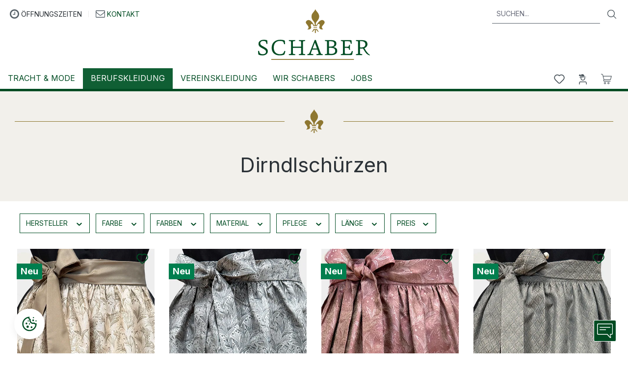

--- FILE ---
content_type: text/html; charset=UTF-8
request_url: https://www.schaber.com/berufsbekleidung/berufsbekleidung/damen/schuerzen/
body_size: 46067
content:

<!DOCTYPE html>

<html lang="de-DE"
      itemscope="itemscope"
      itemtype="https://schema.org/WebPage">

                            
    <head>
                                        <meta charset="utf-8">
            
                            <meta name="viewport"
                      content="width=device-width, initial-scale=1, shrink-to-fit=no">
            
                            <meta name="author"
                      content="">
                <meta name="robots"
                      content="index,follow">
                <meta name="revisit-after"
                      content="15 days">
                <meta name="keywords"
                      content="">
                <meta name="description"
                      content="">
            
                                                <meta property="og:url"
                          content="https://www.schaber.com/berufskleidung/berufskleidung-onlineshop/damen/schuerzen/">
                    <meta property="og:type"
                          content="website">
                    <meta property="og:site_name"
                          content="Schaber Trachten">
                    <meta property="og:title"
                          content="Schürzen">
                    <meta property="og:description"
                          content="">
                    <meta property="og:image"
                          content="https://www.schaber.com/media/2e/05/4e/1581408253/logo-schaber-trachtenmoden-immenstadt-allgaeu.svg?ts=1581408253">

                    <meta name="twitter:card"
                          content="summary">
                    <meta name="twitter:site"
                          content="Schaber Trachten">
                    <meta name="twitter:title"
                          content="Schürzen">
                    <meta name="twitter:description"
                          content="">
                    <meta name="twitter:image"
                          content="https://www.schaber.com/media/2e/05/4e/1581408253/logo-schaber-trachtenmoden-immenstadt-allgaeu.svg?ts=1581408253">
                            
                            <meta itemprop="copyrightHolder"
                      content="Schaber Trachten">
                <meta itemprop="copyrightYear"
                      content="">
                <meta itemprop="isFamilyFriendly"
                      content="true">
                <meta itemprop="image"
                      content="https://www.schaber.com/media/2e/05/4e/1581408253/logo-schaber-trachtenmoden-immenstadt-allgaeu.svg?ts=1581408253">
            
                                            <meta name="theme-color"
                      content="#fff">
                            
                                                
    
        
                    <link rel="shortcut icon"
                  href="https://schaber.b-cdn.net/media/f2/3e/27/1679472417/favicon.png?width=3000">
        
                                <link rel="apple-touch-icon"
                  href="https://schaber.b-cdn.net/media/f2/3e/27/1679472417/favicon.png?width=3000">
                    
                                    <link rel="canonical" href="https://www.schaber.com/berufskleidung/berufskleidung-onlineshop/damen/schuerzen/">
                    
                    <title itemprop="name">Schürzen</title>
        
                                                                              <link rel="stylesheet"
                      href="https://www.schaber.com/theme/05e54ede5977990c1af196eee12ed6a4/css/all.css?1758013954">
                                    

    
    
    
            <style>
            :root {
                --moorl-advanced-search-width: 600px;
            }
        </style>
    

      
                
                        <script>
        window.features = {"V6_5_0_0":true,"v6.5.0.0":true,"V6_6_0_0":true,"v6.6.0.0":true,"V6_7_0_0":false,"v6.7.0.0":false,"DISABLE_VUE_COMPAT":false,"disable.vue.compat":false,"ACCESSIBILITY_TWEAKS":false,"accessibility.tweaks":false,"ADMIN_VITE":false,"admin.vite":false,"TELEMETRY_METRICS":false,"telemetry.metrics":false,"CACHE_REWORK":false,"cache.rework":false};
    </script>
        
                                                        
            <script>
                                    window.gtagActive = true;
                    window.gtagURL = 'https://www.googletagmanager.com/gtag/js?id=G-L01P6742MP';
                    window.controllerName = 'navigation';
                    window.actionName = 'index';
                    window.trackOrders = '1';
                    window.gtagTrackingId = 'G-L01P6742MP';
                    window.dataLayer = window.dataLayer || [];
                    window.gtagConfig = {
                        'anonymize_ip': '1',
                        'cookie_domain': 'none',
                        'cookie_prefix': '_swag_ga',
                    };

                    function gtag() { dataLayer.push(arguments); }
                            </script>
            
            <script>
            window.dataLayer = window.dataLayer || [];
            function gtag() { dataLayer.push(arguments); }

            (() => {
                const analyticsStorageEnabled = document.cookie.split(';').some((item) => item.trim().includes('google-analytics-enabled=1'));
                const adsEnabled = document.cookie.split(';').some((item) => item.trim().includes('google-ads-enabled=1'));

                // Always set a default consent for consent mode v2
                gtag('consent', 'default', {
                    'ad_user_data': adsEnabled ? 'granted' : 'denied',
                    'ad_storage': adsEnabled ? 'granted' : 'denied',
                    'ad_personalization': adsEnabled ? 'granted' : 'denied',
                    'analytics_storage': analyticsStorageEnabled ? 'granted' : 'denied'
                });
            })();
        </script>
            
    
                                                    <script>

            
            // Google Consent
            
            // Events

            var cookieConsentPlusAcceptEvent = function() {
                                            }

            var cookieConsentPlusSaveEvent = function() {
                                            }

            var cookieConsentPlusDenyEvent = function() {
                                            }
        </script>
    
                            
            
                
                                    <script>
                    window.useDefaultCookieConsent = true;
                </script>
                    
                                <script>
                window.activeNavigationId = '2e61cefd20a5455f837051a7a91bfa6c';
                window.router = {
                    'frontend.cart.offcanvas': '/checkout/offcanvas',
                    'frontend.cookie.offcanvas': '/cookie/offcanvas',
                    'frontend.checkout.finish.page': '/checkout/finish',
                    'frontend.checkout.info': '/widgets/checkout/info',
                    'frontend.menu.offcanvas': '/widgets/menu/offcanvas',
                    'frontend.cms.page': '/widgets/cms',
                    'frontend.cms.navigation.page': '/widgets/cms/navigation',
                    'frontend.account.addressbook': '/widgets/account/address-book',
                    'frontend.country.country-data': '/country/country-state-data',
                    'frontend.app-system.generate-token': '/app-system/Placeholder/generate-token',
                    };
                window.salesChannelId = '562925c40a034685bbc1535b0db11d9a';
            </script>
        
                                <script>
                
                window.breakpoints = {"xs":0,"sm":576,"md":768,"lg":992,"xl":1200,"xxl":1400};
            </script>
        
                                    <script>
                    window.customerLoggedInState = 0;

                    window.wishlistEnabled = 1;
                </script>
                    
                                    
    
                            <script>
                window.themeAssetsPublicPath = 'https://www.schaber.com/theme/51bcad763b00491fbfdd99ba278b740a/assets/';
            </script>
        
                                                        <script>
                        window.themeJsPublicPath = 'https://www.schaber.com/theme/05e54ede5977990c1af196eee12ed6a4/js/';
                    </script>
                                            <script type="text/javascript" src="https://www.schaber.com/theme/05e54ede5977990c1af196eee12ed6a4/js/storefront/storefront.js?1758013954" defer></script>
                                            <script type="text/javascript" src="https://www.schaber.com/theme/05e54ede5977990c1af196eee12ed6a4/js/cogi-cms-layouts/cogi-cms-layouts.js?1758013954" defer></script>
                                            <script type="text/javascript" src="https://www.schaber.com/theme/05e54ede5977990c1af196eee12ed6a4/js/moorl-foundation/moorl-foundation.js?1758013954" defer></script>
                                            <script type="text/javascript" src="https://www.schaber.com/theme/05e54ede5977990c1af196eee12ed6a4/js/moorl-fancybox-gallery/moorl-fancybox-gallery.js?1758013954" defer></script>
                                            <script type="text/javascript" src="https://www.schaber.com/theme/05e54ede5977990c1af196eee12ed6a4/js/pickware-dhl/pickware-dhl.js?1758013954" defer></script>
                                            <script type="text/javascript" src="https://www.schaber.com/theme/05e54ede5977990c1af196eee12ed6a4/js/pickware-shipping-bundle/pickware-shipping-bundle.js?1758013954" defer></script>
                                            <script type="text/javascript" src="https://www.schaber.com/theme/05e54ede5977990c1af196eee12ed6a4/js/tanmar-ng-infinite-scrolling/tanmar-ng-infinite-scrolling.js?1758013954" defer></script>
                                            <script type="text/javascript" src="https://www.schaber.com/theme/05e54ede5977990c1af196eee12ed6a4/js/unzer-payment6/unzer-payment6.js?1758013954" defer></script>
                                            <script type="text/javascript" src="https://www.schaber.com/theme/05e54ede5977990c1af196eee12ed6a4/js/flink-cms-anchor/flink-cms-anchor.js?1758013954" defer></script>
                                            <script type="text/javascript" src="https://www.schaber.com/theme/05e54ede5977990c1af196eee12ed6a4/js/neno-hero-slider/neno-hero-slider.js?1758013954" defer></script>
                                            <script type="text/javascript" src="https://www.schaber.com/theme/05e54ede5977990c1af196eee12ed6a4/js/neti-next-modal/neti-next-modal.js?1758013954" defer></script>
                                            <script type="text/javascript" src="https://www.schaber.com/theme/05e54ede5977990c1af196eee12ed6a4/js/eightworks-cookie-consent-plus6/eightworks-cookie-consent-plus6.js?1758013954" defer></script>
                                            <script type="text/javascript" src="https://www.schaber.com/theme/05e54ede5977990c1af196eee12ed6a4/js/frosh-lazy-sizes/frosh-lazy-sizes.js?1758013954" defer></script>
                                            <script type="text/javascript" src="https://www.schaber.com/theme/05e54ede5977990c1af196eee12ed6a4/js/cogi-advanced-contact-form/cogi-advanced-contact-form.js?1758013954" defer></script>
                                            <script type="text/javascript" src="https://www.schaber.com/theme/05e54ede5977990c1af196eee12ed6a4/js/solid-product-hover-cover/solid-product-hover-cover.js?1758013954" defer></script>
                                            <script type="text/javascript" src="https://www.schaber.com/theme/05e54ede5977990c1af196eee12ed6a4/js/vierp-schaber/vierp-schaber.js?1758013954" defer></script>
                                                            </head>

    
        <body class="is-ctl-navigation is-act-index">

                            
    
    
            <div class="skip-to-content bg-primary-subtle text-primary-emphasis visually-hidden-focusable overflow-hidden">
            <div class="container d-flex justify-content-center">
                                                                                        <a href="#content-main" class="skip-to-content-link d-inline-flex text-decoration-underline m-1 p-2 fw-bold gap-2">
                                Zum Hauptinhalt springen
                            </a>
                                            
                                                                        <a href="#header-main-search-input" class="skip-to-content-link d-inline-flex text-decoration-underline m-1 p-2 fw-bold gap-2 d-none d-sm-block">
                                Zur Suche springen
                            </a>
                                            
                                                                        <a href="#main-navigation-menu" class="skip-to-content-link d-inline-flex text-decoration-underline m-1 p-2 fw-bold gap-2 d-none d-lg-block">
                                Zur Hauptnavigation springen
                            </a>
                                                                        </div>
        </div>
        
                    <noscript class="noscript-main">
                
    <div role="alert"
                  class="alert alert-info alert-has-icon">
                                                                        
                                                        
                
    <span class="icon icon-info">
                                    <svg xmlns="http://www.w3.org/2000/svg" xmlns:xlink="http://www.w3.org/1999/xlink" width="24" height="24" viewBox="0 0 24 24"><defs><path d="M12 7c.5523 0 1 .4477 1 1s-.4477 1-1 1-1-.4477-1-1 .4477-1 1-1zm1 9c0 .5523-.4477 1-1 1s-1-.4477-1-1v-5c0-.5523.4477-1 1-1s1 .4477 1 1v5zm11-4c0 6.6274-5.3726 12-12 12S0 18.6274 0 12 5.3726 0 12 0s12 5.3726 12 12zM12 2C6.4772 2 2 6.4772 2 12s4.4772 10 10 10 10-4.4772 10-10S17.5228 2 12 2z" id="icons-default-info" /></defs><use xlink:href="#icons-default-info" fill="#758CA3" fill-rule="evenodd" /></svg>
            
            </span>
                                                    
                                    
                    <div class="alert-content-container">
                                                    
                                                        <div class="alert-content">                                                    Um unseren Shop in vollem Umfang nutzen zu können, empfehlen wir Ihnen Javascript in Ihrem Browser zu aktivieren.
                                                                </div>                
                                                                </div>
            </div>
            </noscript>
        

        
    <div class="sticky-header">
        <header class="header-main">
                                <div class="container">
                            
            <div class="row align-items-center header-row">
                <div class="col-12 col-lg-auto header-top-bar">
        <div class="row justify-content-between">
            <div class="col-auto">
                    <div class="top-bar">
        <nav class="top-bar-nav">
                                            
            <ul class="top-bar-nav-items top-bar-menu">
                            <li class="top-bar-nav-item">
                    <label for="topBarOpentimesToggle" class="top-bar-list-item" href="#">    
                
    <span class="icon icon-clock">
                                    <svg xmlns="http://www.w3.org/2000/svg" xmlns:xlink="http://www.w3.org/1999/xlink" width="15" height="15" viewBox="0 0 15 15">
  <defs>
    <clipPath id="clip-path_1952">
      <path id="Pfad_1952" data-name="Pfad 1952" d="M0-10.714H15v-15H0Z" transform="translate(0 25.714)" fill="#969ca0"/>
    </clipPath>
  </defs>
  <g id="Gruppe_1914" data-name="Gruppe 1914" clip-path="url(#clip-path_1952)">
    <g id="Gruppe_1913" data-name="Gruppe 1913" transform="translate(0 0)">
      <path id="Pfad_1951" data-name="Pfad 1951" d="M-6.187-2.741a.305.305,0,0,0-.225-.088h-.625a.306.306,0,0,0-.225.088.3.3,0,0,0-.088.225V.921H-9.537a.3.3,0,0,0-.225.088.3.3,0,0,0-.088.225v.625a.3.3,0,0,0,.088.225.3.3,0,0,0,.225.088h3.125a.3.3,0,0,0,.225-.088A.305.305,0,0,0-6.1,1.858V-2.517a.305.305,0,0,0-.088-.225m1.5,8.262a5.192,5.192,0,0,1-2.666.713,5.19,5.19,0,0,1-2.666-.713,5.291,5.291,0,0,1-1.934-1.934A5.19,5.19,0,0,1-12.661.921a5.19,5.19,0,0,1,.713-2.666,5.291,5.291,0,0,1,1.934-1.934,5.19,5.19,0,0,1,2.666-.713,5.192,5.192,0,0,1,2.666.713A5.3,5.3,0,0,1-2.749-1.745,5.2,5.2,0,0,1-2.037.921a5.2,5.2,0,0,1-.713,2.666A5.3,5.3,0,0,1-4.683,5.521m1.1-11.094A7.338,7.338,0,0,0-7.349-6.579a7.34,7.34,0,0,0-3.765,1.006,7.469,7.469,0,0,0-2.729,2.729A7.334,7.334,0,0,0-14.849.921a7.334,7.334,0,0,0,1.006,3.765,7.464,7.464,0,0,0,2.729,2.729A7.34,7.34,0,0,0-7.349,8.421,7.338,7.338,0,0,0-3.585,7.415,7.47,7.47,0,0,0-.855,4.686,7.34,7.34,0,0,0,.151.921,7.34,7.34,0,0,0-.855-2.844a7.475,7.475,0,0,0-2.73-2.729" transform="translate(14.849 6.579)" fill="#969ca0"/>
    </g>
  </g>
</svg>

            
            </span>
 <span class="d-none d-lg-inline">Öffnungszeiten</span></label>
                    <input type="checkbox" id="topBarOpentimesToggle" class="top-bar-opentimes-toggle">
                    <div class="top-bar-opentimes">
                        <label class="top-bar-opentimes-close" for="topBarOpentimesToggle">    
                
    <span class="icon icon-x">
                                    <svg xmlns="http://www.w3.org/2000/svg" xmlns:xlink="http://www.w3.org/1999/xlink" width="24" height="24" viewBox="0 0 24 24"><defs><path d="m10.5858 12-7.293-7.2929c-.3904-.3905-.3904-1.0237 0-1.4142.3906-.3905 1.0238-.3905 1.4143 0L12 10.5858l7.2929-7.293c.3905-.3904 1.0237-.3904 1.4142 0 .3905.3906.3905 1.0238 0 1.4143L13.4142 12l7.293 7.2929c.3904.3905.3904 1.0237 0 1.4142-.3906.3905-1.0238.3905-1.4143 0L12 13.4142l-7.2929 7.293c-.3905.3904-1.0237.3904-1.4142 0-.3905-.3906-.3905-1.0238 0-1.4143L10.5858 12z" id="icons-default-x" /></defs><use xlink:href="#icons-default-x" fill="#758CA3" fill-rule="evenodd" /></svg>
            
            </span>
</label>
                        <strong>Trachtenhaus:</strong><br /><span>Mo - Do:</span> <span>09.30 - 18 Uhr</span><br /><span>Fr:</span> <span>09.30 - 19 Uhr</span><br /><span>Sa:</span> <span>09.30 - 16 Uhr</span><br /><strong> Vereinskleidung (nur mit Termin📞) </strong><br />Montag geschlossen!<br />Di - Do: 09.30 - 18 Uhr<br />Fr: 09.30 - 19 Uhr <br />Sa: 09.30 - 16 Uhr<br /><strong>Berufskleidung:</strong><br /><span>Mo - Fr:</span> <span>09 - 13 Uhr | 14 - 17 Uhr</span><br /><strong>Für Vereins- &amp; Berufskleidung bitten wir um Terminvereinbarung!</strong>
                    </div>
                </li>

                                    <li class="top-bar-nav-item">
                                                                                <a class="top-bar-list-item"
                               href="/Kontakt/"
                               title="Kontakt">    
                
    <span class="icon icon-mail_alt">
                                    <svg xmlns="http://www.w3.org/2000/svg" xmlns:xlink="http://www.w3.org/1999/xlink" width="18.233" height="14.326" viewBox="0 0 18.233 14.326">
  <g id="Gruppe_2119" data-name="Gruppe 2119">
    <g id="Gruppe_2118" data-name="Gruppe 2118">
      <g id="Gruppe_2117" data-name="Gruppe 2117" transform="translate(0 0)">
        <path id="Pfad_2037" data-name="Pfad 2037" d="M5.754,4.419a.316.316,0,0,1-.229.1H-9.452a.313.313,0,0,1-.228-.1.31.31,0,0,1-.1-.229V-3.625a5.852,5.852,0,0,0,.7.672Q-6.349-.856-4.74.487c.345.292.628.518.843.681a4.584,4.584,0,0,0,.881.494,2.534,2.534,0,0,0,1.042.249h.02A2.541,2.541,0,0,0-.91,1.661a4.613,4.613,0,0,0,.88-.494Q.3.924.815.487,2.422-.856,5.15-2.953a5.852,5.852,0,0,0,.7-.672V4.19a.316.316,0,0,1-.1.229M5.378-5.165A4.754,4.754,0,0,1,4.355-3.991Q2.393-2.443.275-.765c-.041.035-.16.134-.356.3s-.354.293-.468.381S-.816.111-1,.238a2.746,2.746,0,0,1-.515.28,1.2,1.2,0,0,1-.438.091h-.02A1.214,1.214,0,0,1-2.411.517a2.738,2.738,0,0,1-.514-.28c-.187-.126-.337-.232-.453-.321S-3.649-.3-3.845-.464s-.316-.266-.356-.3Q-6.318-2.443-8.282-3.991a3.558,3.558,0,0,1-1.5-2.888.31.31,0,0,1,.1-.229.313.313,0,0,1,.228-.1H5.525a.374.374,0,0,1,.143.026.182.182,0,0,1,.091.076l.056.093a.267.267,0,0,1,.03.126c0,.058.006.1.006.132V-6.5a2.539,2.539,0,0,1-.474,1.339m1.3-2.864a1.567,1.567,0,0,0-1.15-.479H-9.452a1.57,1.57,0,0,0-1.15.479,1.572,1.572,0,0,0-.477,1.15V4.19A1.572,1.572,0,0,0-10.6,5.34a1.57,1.57,0,0,0,1.15.479H5.525A1.634,1.634,0,0,0,7.154,4.19V-6.879a1.568,1.568,0,0,0-.479-1.15" transform="translate(11.079 8.508)" fill="#59636a"/>
      </g>
    </g>
  </g>
</svg>

            
            </span>
 <span class="d-none d-lg-inline">Kontakt</span></a>
                                            </li>
                                    </ul>
                
                                                        
                
                                                        
                        </nav>
    </div>
            </div>
            <div class="col-auto d-lg-none">
                                                    <div class="nav-main-toggle">
                                                                            <button class="btn nav-main-toggle-btn header-actions-btn"
                                    type="button"
                                    data-off-canvas-menu="true"
                                    aria-label="Menü">
                                                                                                        
                
    <span class="icon icon-stack">
                                    <svg xmlns="http://www.w3.org/2000/svg" xmlns:xlink="http://www.w3.org/1999/xlink" width="24" height="24" viewBox="0 0 24 24"><defs><path d="M3 13c-.5523 0-1-.4477-1-1s.4477-1 1-1h18c.5523 0 1 .4477 1 1s-.4477 1-1 1H3zm0-7c-.5523 0-1-.4477-1-1s.4477-1 1-1h18c.5523 0 1 .4477 1 1s-.4477 1-1 1H3zm0 14c-.5523 0-1-.4477-1-1s.4477-1 1-1h18c.5523 0 1 .4477 1 1s-.4477 1-1 1H3z" id="icons-default-stack" /></defs><use xlink:href="#icons-default-stack" fill="#758CA3" fill-rule="evenodd" /></svg>
            
            </span>
                                                            </button>
                                            </div>
                            </div>
        </div>
    </div>
    <div class="col-12 col-lg-auto header-logo-col">
            <div class="header-logo-main">
                    <a class="header-logo-main-link"
               href="/"
               title="Zur Startseite gehen">
                                    <picture class="header-logo-picture">
                                                                            
                                                                            
                                                                                    <img src="https://www.schaber.com/media/2e/05/4e/1581408253/logo-schaber-trachtenmoden-immenstadt-allgaeu.svg?ts=1581408253"
                                     alt="Zur Startseite gehen"
                                     class="img-fluid header-logo-main-img">
                                                                        </picture>
                            </a>
            </div>
    </div>

                <div class="col-12 order-2 col-sm order-sm-1 header-search-col">
        <div class="row">
            <div class="col">
                
                <div class="collapse"
         id="searchCollapse">
        <div class="header-search">
                            <form action="/search"
                      method="get"
                      data-search-widget="true"
                      data-search-widget-options="{&quot;searchWidgetMinChars&quot;:2}"
                      data-url="/suggest?search="
                      class="header-search-form">
                                            <div class="input-group">
                                <input type="search"
           name="search"
           class="form-control header-search-input"
           autocomplete="off"
           autocapitalize="off"
           placeholder="SUCHEN..."
           aria-label="SUCHEN..."
           value=""
    >

                                                            <button type="submit"
                                        class="btn header-search-btn"
                                        aria-label="Suchen">
                                    <span class="header-search-icon">
                                            
                
    <span class="icon icon-search">
                                    <svg xmlns="http://www.w3.org/2000/svg" xmlns:xlink="http://www.w3.org/1999/xlink" width="22.951" height="22.951" viewBox="0 0 22.951 22.951">
  <defs>
    <clipPath id="clip-path_2031">
      <path id="Pfad_2031" data-name="Pfad 2031" d="M0,11.808H22.951V-11.143H0Z" transform="translate(0 11.143)" fill="#59636a" stroke="#fff" stroke-width="2"/>
    </clipPath>
  </defs>
  <g id="Gruppe_2110" data-name="Gruppe 2110" clip-path="url(#clip-path_2031)">
    <g id="Gruppe_2109" data-name="Gruppe 2109" transform="translate(0.001 0.001)">
      <path id="Pfad_2030" data-name="Pfad 2030" d="M5,8.174A5.95,5.95,0,0,1,.631,6.36,5.95,5.95,0,0,1-1.184,2,5.95,5.95,0,0,1,.631-2.369,5.95,5.95,0,0,1,5-4.184,5.95,5.95,0,0,1,9.36-2.369,5.95,5.95,0,0,1,11.174,2,5.95,5.95,0,0,1,9.36,6.36,5.95,5.95,0,0,1,5,8.174M17.726,12.23,12.995,7.5A9.453,9.453,0,0,0,14.7,2a9.561,9.561,0,0,0-.764-3.771,9.711,9.711,0,0,0-2.07-3.1,9.711,9.711,0,0,0-3.1-2.07A9.561,9.561,0,0,0,5-7.714a9.561,9.561,0,0,0-3.771.764,9.711,9.711,0,0,0-3.1,2.07,9.711,9.711,0,0,0-2.07,3.1A9.561,9.561,0,0,0-4.714,2,9.561,9.561,0,0,0-3.95,5.766a9.711,9.711,0,0,0,2.07,3.1,9.711,9.711,0,0,0,3.1,2.07A9.561,9.561,0,0,0,5,11.7a9.439,9.439,0,0,0,5.5-1.71l4.731,4.717a1.632,1.632,0,0,0,1.24.525,1.765,1.765,0,0,0,1.256-3.007" transform="translate(4.714 7.714)" fill="#59636a" stroke="#fff" stroke-width="2"/>
    </g>
  </g>
</svg>

            
            </span>
                                    </span>
                                </button>
                            
                                                            <button class="btn header-close-btn js-search-close-btn d-none"
                                        type="button"
                                        aria-label="Die Dropdown-Suche schließen">
                                    <span class="header-close-icon">
                                            
                
    <span class="icon icon-x">
                                    <svg xmlns="http://www.w3.org/2000/svg" xmlns:xlink="http://www.w3.org/1999/xlink" width="24" height="24" viewBox="0 0 24 24"><defs><path d="m10.5858 12-7.293-7.2929c-.3904-.3905-.3904-1.0237 0-1.4142.3906-.3905 1.0238-.3905 1.4143 0L12 10.5858l7.2929-7.293c.3905-.3904 1.0237-.3904 1.4142 0 .3905.3906.3905 1.0238 0 1.4143L13.4142 12l7.293 7.2929c.3904.3905.3904 1.0237 0 1.4142-.3906.3905-1.0238.3905-1.4143 0L12 13.4142l-7.2929 7.293c-.3905.3904-1.0237.3904-1.4142 0-.3905-.3906-.3905-1.0238 0-1.4143L10.5858 12z" id="icons-default-x" /></defs><use xlink:href="#icons-default-x" fill="#758CA3" fill-rule="evenodd" /></svg>
            
            </span>
                                    </span>
                                </button>
                                                    </div>
                                    </form>
                    </div>
    </div>

                </div>
        </div>
    </div>

            
        </div>
                        </div>
                
        </header>

                                                    <div class="nav-main">
                                                <div class="main-navigation"
         id="mainNavigation"
         data-flyout-menu="true">
                    <div class="container">
                    <div class="row navigation-row align-items-end justify-content-end">
        <nav class="col nav main-navigation-menu d-none d-lg-flex"
             itemscope="itemscope"
             itemtype="http://schema.org/SiteNavigationElement">
                                                                                                    
                                                                                            <a class="nav-link main-navigation-link"
                               href="https://www.schaber.com/tracht-mode/"
                               itemprop="url"
                                                                  data-flyout-menu-trigger="27119684931c460fb469c90256476e6f"
                               >
                                <div class="main-navigation-link-text">
                                    <span itemprop="name">Tracht &amp; Mode</span>
                                </div>
                            </a>
                                                                                                                        
                                                                                            <a class="nav-link main-navigation-link active"
                               href="https://www.schaber.com/berufskleidung/"
                               itemprop="url"
                                                                  data-flyout-menu-trigger="fa7bdf097c3247c5a75dbd48516f4e5a"
                               >
                                <div class="main-navigation-link-text">
                                    <span itemprop="name">Berufskleidung</span>
                                </div>
                            </a>
                                                                                                                        
                                                                                            <a class="nav-link main-navigation-link"
                               href="https://www.schaber.com/vereinskleidung/"
                               itemprop="url"
                                                                  data-flyout-menu-trigger="d98094a132874b44bd8ae37fa653b3c6"
                               >
                                <div class="main-navigation-link-text">
                                    <span itemprop="name">Vereinskleidung</span>
                                </div>
                            </a>
                                                                                                                        
                                                                                            <a class="nav-link main-navigation-link"
                               href="https://www.schaber.com/wir-schabers/"
                               itemprop="url"
                                                                  data-flyout-menu-trigger="66e169bbaf354babb6090dbe59750c32"
                               >
                                <div class="main-navigation-link-text">
                                    <span itemprop="name">Wir Schabers</span>
                                </div>
                            </a>
                                                                                                                        
                                                                                            <a class="nav-link main-navigation-link"
                               href="https://www.schaber.com/jobs/"
                               itemprop="url"
                               >
                                <div class="main-navigation-link-text">
                                    <span itemprop="name">Jobs</span>
                                </div>
                            </a>
                                                                                </nav>

                    <div class="col-auto header-actions-col">
                <div class="row g-0">
                                        
                                                                        <div class="col-auto d-lg-none">
                                <div class="search-toggle">
                                    <button class="btn header-actions-btn search-toggle-btn js-search-toggle-btn collapsed"
                                            type="button"
                                            data-bs-toggle="collapse"
                                            data-bs-target="#searchCollapse"
                                            aria-expanded="false"
                                            aria-controls="searchCollapse"
                                            aria-label="Suchen">
                                            
                
    <span class="icon icon-search">
                                    <svg xmlns="http://www.w3.org/2000/svg" xmlns:xlink="http://www.w3.org/1999/xlink" width="22.951" height="22.951" viewBox="0 0 22.951 22.951">
  <defs>
    <clipPath id="clip-path_2031">
      <path id="Pfad_2031" data-name="Pfad 2031" d="M0,11.808H22.951V-11.143H0Z" transform="translate(0 11.143)" fill="#59636a" stroke="#fff" stroke-width="2"/>
    </clipPath>
  </defs>
  <g id="Gruppe_2110" data-name="Gruppe 2110" clip-path="url(#clip-path_2031)">
    <g id="Gruppe_2109" data-name="Gruppe 2109" transform="translate(0.001 0.001)">
      <path id="Pfad_2030" data-name="Pfad 2030" d="M5,8.174A5.95,5.95,0,0,1,.631,6.36,5.95,5.95,0,0,1-1.184,2,5.95,5.95,0,0,1,.631-2.369,5.95,5.95,0,0,1,5-4.184,5.95,5.95,0,0,1,9.36-2.369,5.95,5.95,0,0,1,11.174,2,5.95,5.95,0,0,1,9.36,6.36,5.95,5.95,0,0,1,5,8.174M17.726,12.23,12.995,7.5A9.453,9.453,0,0,0,14.7,2a9.561,9.561,0,0,0-.764-3.771,9.711,9.711,0,0,0-2.07-3.1,9.711,9.711,0,0,0-3.1-2.07A9.561,9.561,0,0,0,5-7.714a9.561,9.561,0,0,0-3.771.764,9.711,9.711,0,0,0-3.1,2.07,9.711,9.711,0,0,0-2.07,3.1A9.561,9.561,0,0,0-4.714,2,9.561,9.561,0,0,0-3.95,5.766a9.711,9.711,0,0,0,2.07,3.1,9.711,9.711,0,0,0,3.1,2.07A9.561,9.561,0,0,0,5,11.7a9.439,9.439,0,0,0,5.5-1.71l4.731,4.717a1.632,1.632,0,0,0,1.24.525,1.765,1.765,0,0,0,1.256-3.007" transform="translate(4.714 7.714)" fill="#59636a" stroke="#fff" stroke-width="2"/>
    </g>
  </g>
</svg>

            
            </span>
                                    </button>
                                </div>
                            </div>
                                            
                    
                                                        <div class="col-auto">
                                    <div class="header-wishlist">
                                        <a class="btn header-wishlist-btn header-actions-btn"
                                           href="/wishlist"
                                           title="Merkzettel"
                                           aria-label="Merkzettel">
                                                
            <span class="header-wishlist-icon">
                
                
    <span class="icon icon-heart">
                                    <?xml version="1.0" encoding="utf-8"?>
<!-- Generator: Adobe Illustrator 24.2.1, SVG Export Plug-In . SVG Version: 6.00 Build 0)  -->
<svg version="1.1" id="Ebene_1" xmlns="http://www.w3.org/2000/svg" xmlns:xlink="http://www.w3.org/1999/xlink" x="0px" y="0px"
	 viewBox="0 0 25.3 22.6" style="enable-background:new 0 0 25.3 22.6;" xml:space="preserve">
<path fill="none" stroke="#758CA3" stroke-width="2" stroke-miterlimit="10" d="M22.1,12.9l-7.5,7.5c-1.1,1.1-2.8,1.1-3.8,0l-7.5-7.5c-2.6-2.6-2.6-6.8,0-9.4s6.8-2.6,9.4,0
	c2.6-2.6,6.8-2.6,9.4,0S24.7,10.3,22.1,12.9z"/>
</svg>

            
            </span>
        </span>
    
    
    
    <span class="badge bg-primary header-wishlist-badge"
          id="wishlist-basket"
          data-wishlist-storage="true"
          data-wishlist-storage-options="{&quot;listPath&quot;:&quot;\/wishlist\/list&quot;,&quot;mergePath&quot;:&quot;\/wishlist\/merge&quot;,&quot;pageletPath&quot;:&quot;\/wishlist\/merge\/pagelet&quot;}"
          data-wishlist-widget="true"
          data-wishlist-widget-options="{&quot;showCounter&quot;:true}"
    ></span>
                                        </a>
                                    </div>
                                </div>
                            

                                                    <div class="col-auto">
                                <div class="account-menu">
                                        <div class="dropdown">
                    <button class="btn account-menu-btn header-actions-btn"
                    type="button"
                    id="accountWidget"
                    data-account-menu="true"
                    data-bs-toggle="dropdown"
                    aria-haspopup="true"
                    aria-expanded="false"
                    aria-label="Ihr Konto"
                    title="Ihr Konto">
                    
                
    <span class="icon icon-avatar">
                                    <?xml version="1.0" encoding="utf-8"?>
<!-- Generator: Adobe Illustrator 24.1.2, SVG Export Plug-In . SVG Version: 6.00 Build 0)  -->
<svg version="1.1" id="Komponente_43_1" xmlns="http://www.w3.org/2000/svg" xmlns:xlink="http://www.w3.org/1999/xlink" x="0px"
	 y="0px" viewBox="0 0 16.1 22.4" style="enable-background:new 0 0 16.1 22.4;" xml:space="preserve">
<g id="Pfad_1973">
	<path fill="#59636A" d="M1.7,22.4H0.2v-3c0,0-0.1-1.2,0.7-2.1c0.7-0.8,1.7-1.1,3.2-1.1h8.5c1.2,0,3.5,0.7,3.5,3.3v3h-1.5v-3
		c0-1.7-1.7-1.8-2-1.8H4.1c-0.9,0-1.6,0.2-2,0.6c-0.4,0.4-0.4,1-0.4,1L1.7,22.4z"/>
</g>
<path fill="#59636A" d="M10.9,8.1c0.3,0.5,0.4,1,0.4,1.6c0,1.8-1.4,3.2-3.2,3.2S5,11.4,5,9.7c0-0.3,0-0.5,0.1-0.7L3.5,9.1
	c0,0.2-0.1,0.3-0.1,0.5c0,2.6,2.1,4.7,4.7,4.7s4.7-2.1,4.7-4.7c0-0.6-0.1-1.2-0.4-1.8L10.9,8.1z"/>
<path id="Pfad_1961" fill="#59636A" d="M3.7,2.6L5.8,5L5.1,5.8C4.5,5.1,3.6,4.9,2.7,5c0,0.4,0,0.7,0,1.1C5.9,5.9,9.2,5.8,12.4,6
	l0.1-0.1c-0.2-0.2-0.5-0.3-0.7-0.5c-0.4-0.2-0.8-0.7-0.9-1.2c-0.2-0.7-0.6-1.4-1.1-2C9.2,1.5,8.2,1.1,7.2,1.2c-1.1,0-2.1,0.4-3,1
	C4,2.3,3.9,2.4,3.7,2.6"/>
<path id="Pfad_1962" fill="#59636A" d="M15.1,7.3C15.2,7,15,6.8,14.7,6.8c-3.1-0.3-6.2-0.3-9.4-0.2C4.1,6.6,2.8,6.8,1.5,7
	C1.4,7,1.3,7,1.2,7C0.9,7.1,0.9,7.3,1.1,7.5c0.2,0.2,0.5,0.4,0.7,0.6c0.5,0.5,1.3,0.6,2,0.4C5.9,8,8,7.7,10.2,7.6
	C11.8,7.5,13.4,7.4,15.1,7.3"/>
<path id="Pfad_1963" fill="#59636A" d="M0.2,5.2c1.7-0.3,3.3-0.9,4.9,0.2L5.4,5c0,0,0,0,0-0.1C5.1,4.7,4.8,4.4,4.7,4.1
	C4.1,3.2,3.3,2.5,2.4,2C1.2,1.4,0.9,1.6,0.3,2.7C-0.1,3.5-0.1,4.4,0.2,5.2"/>
</svg>

            
            </span>
            </button>
        
                    <div class="dropdown-menu dropdown-menu-end account-menu-dropdown js-account-menu-dropdown"
                 aria-labelledby="accountWidget">
                

        
            <div class="offcanvas-header">
                            <button class="btn btn-light offcanvas-close js-offcanvas-close">
                                                
                
    <span class="icon icon-x icon-sm">
                                    <svg xmlns="http://www.w3.org/2000/svg" xmlns:xlink="http://www.w3.org/1999/xlink" width="24" height="24" viewBox="0 0 24 24"><defs><path d="m10.5858 12-7.293-7.2929c-.3904-.3905-.3904-1.0237 0-1.4142.3906-.3905 1.0238-.3905 1.4143 0L12 10.5858l7.2929-7.293c.3905-.3904 1.0237-.3904 1.4142 0 .3905.3906.3905 1.0238 0 1.4143L13.4142 12l7.293 7.2929c.3904.3905.3904 1.0237 0 1.4142-.3906.3905-1.0238.3905-1.4143 0L12 13.4142l-7.2929 7.293c-.3905.3904-1.0237.3904-1.4142 0-.3905-.3906-.3905-1.0238 0-1.4143L10.5858 12z" id="icons-default-x" /></defs><use xlink:href="#icons-default-x" fill="#758CA3" fill-rule="evenodd" /></svg>
            
            </span>
                    
                                            Menü schließen
                                    </button>
                    </div>
    
            <div class="offcanvas-body">
                <div class="account-menu">
                                    <div class="dropdown-header account-menu-header">
                    Ihr Konto
                </div>
                    
                                    <div class="account-menu-login">
                                            <a href="/account/login"
                           title="Anmelden"
                           class="btn btn-primary account-menu-login-button">
                            Anmelden
                        </a>
                    
                                            <div class="account-menu-register">
                            oder <a href="/account/login"
                                                                            title="Registrieren">registrieren</a>
                        </div>
                                    </div>
                    
                    <div class="account-menu-links">
                    <div class="header-account-menu">
        <div class="card account-menu-inner">
                                        
                                                <nav class="list-group list-group-flush account-aside-list-group">
                                                                                    <a href="/account"
                                   title="Übersicht"
                                   class="list-group-item list-group-item-action account-aside-item"
                                   >
                                    Übersicht
                                </a>
                            
                                                            <a href="/account/profile"
                                   title="Persönliches Profil"
                                   class="list-group-item list-group-item-action account-aside-item"
                                   >
                                    Persönliches Profil
                                </a>
                            
                                                            <a href="/account/address"
                                   title="Adressen"
                                   class="list-group-item list-group-item-action account-aside-item"
                                   >
                                    Adressen
                                </a>
                            
                                                                                                                        <a href="/account/payment"
                                   title="Zahlungsarten"
                                   class="list-group-item list-group-item-action account-aside-item"
                                   >
                                    Zahlungsarten
                                </a>
                                                            
                                                            <a href="/account/order"
                                   title="Bestellungen"
                                   class="list-group-item list-group-item-action account-aside-item"
                                   >
                                    Bestellungen
                                </a>
                                                                        </nav>
                            
                                                </div>
    </div>
            </div>
            </div>
        </div>
                </div>
            </div>
                                </div>
                            </div>
                        
                                                    <div class="col-auto">
                                <div class="header-cart"
                                     data-off-canvas-cart="true">
                                    <a class="btn header-cart-btn header-actions-btn"
                                       href="/checkout/cart"
                                       data-cart-widget="true"
                                       title="Warenkorb"
                                       aria-label="Warenkorb">
                                            <span class="header-cart-icon">
            
                
    <span class="icon icon-bag">
                                    <svg xmlns="http://www.w3.org/2000/svg" width="23.43" height="22.195" viewBox="0 0 23.43 22.195">
  <g id="Komponente_44_1" data-name="Komponente 44 – 1" transform="translate(0.15 0.146)">
    <path id="Pfad_1965" data-name="Pfad 1965" d="M-46.08-35.153V-36.1a13.117,13.117,0,0,1,2.052.019,2.51,2.51,0,0,1,2.08,2.024c.2.75.379,1.505.569,2.267l18.084.012h.3l-2.41,8.605h-.321q-6.562,0-13.124,0a1.272,1.272,0,0,0-1.082.458,1.168,1.168,0,0,0,.622,1.86,2,2,0,0,0,.49.048q6.385,0,12.77,0h.29v.973c-.085.005-.16.013-.236.013q-6.444,0-12.888,0a2.162,2.162,0,0,1-2.21-1.625,2.018,2.018,0,0,1,.652-2.15.289.289,0,0,0,.1-.339q-1.267-4.933-2.526-9.867a1.64,1.64,0,0,0-1.754-1.355C-45.106-35.155-45.591-35.153-46.08-35.153Zm4.966,4.322c.015.082.023.144.038.2.533,2.074,1.07,4.146,1.595,6.222.053.21.14.261.349.26q6.363-.01,12.725,0c.218,0,.291-.075.345-.269.461-1.679.933-3.355,1.4-5.031.127-.457.252-.915.382-1.387Z" transform="translate(46.08 36.129)" fill="#59636a" stroke="#59636a" stroke-width="0.3"/>
    <path id="Pfad_1966" data-name="Pfad 1966" d="M64.084,269.257a2.06,2.06,0,1,1,2.051-2.062A2.074,2.074,0,0,1,64.084,269.257ZM65.2,267.2a1.13,1.13,0,0,0-1.113-1.13,1.142,1.142,0,0,0-1.142,1.131,1.155,1.155,0,0,0,1.131,1.124A1.142,1.142,0,0,0,65.2,267.2Z" transform="translate(-55.637 -247.357)" fill="#59636a" stroke="#59636a" stroke-width="0.3"/>
    <path id="Pfad_1967" data-name="Pfad 1967" d="M192.229,269.254a2.059,2.059,0,1,1,2.057-2.069A2.052,2.052,0,0,1,192.229,269.254Zm-1.134-2.066a1.129,1.129,0,1,0,2.259,0,1.111,1.111,0,0,0-1.126-1.115A1.135,1.135,0,0,0,191.095,267.187Z" transform="translate(-176.215 -247.355)" fill="#59636a" stroke="#59636a" stroke-width="0.3"/>
  </g>
</svg>

            
            </span>
    </span>
                                        </a>
                                </div>
                            </div>
                                                            </div>
            </div>
            </div>

                                                                                                                                                                                                                                                                                                                                                                                                                                                                                                                    
                                                                        <div class="navigation-flyouts">
                                                                                                                                                                                                        <div class="navigation-flyout"
                                                     data-flyout-menu-id="27119684931c460fb469c90256476e6f">
                                                    <div class="container">
                                                                                                                            
            <div class="row navigation-flyout-bar">
                            <div class="col">
                    <div class="navigation-flyout-category-link">
                                                                                    <a class="nav-link"
                                   href="https://www.schaber.com/tracht-mode/"
                                   itemprop="url"
                                   title="Tracht &amp; Mode">
                                                                            Zur Kategorie Tracht &amp; Mode
                                            
    
    <span class="icon icon-arrow-right icon-primary">
                                    <svg xmlns="http://www.w3.org/2000/svg" xmlns:xlink="http://www.w3.org/1999/xlink" width="16" height="16" viewBox="0 0 16 16"><defs><path id="icons-solid-arrow-right" d="M6.7071 6.2929c-.3905-.3905-1.0237-.3905-1.4142 0-.3905.3905-.3905 1.0237 0 1.4142l3 3c.3905.3905 1.0237.3905 1.4142 0l3-3c.3905-.3905.3905-1.0237 0-1.4142-.3905-.3905-1.0237-.3905-1.4142 0L9 8.5858l-2.2929-2.293z" /></defs><use transform="rotate(-90 9 8.5)" xlink:href="#icons-solid-arrow-right" fill="#758CA3" fill-rule="evenodd" /></svg>
            
            </span>
                                                                    </a>
                                                                        </div>
                </div>
            
                            <div class="col-auto">
                    <div class="navigation-flyout-close js-close-flyout-menu">
                                                                                        
                
    <span class="icon icon-x">
                                    <svg xmlns="http://www.w3.org/2000/svg" xmlns:xlink="http://www.w3.org/1999/xlink" width="24" height="24" viewBox="0 0 24 24"><defs><path d="m10.5858 12-7.293-7.2929c-.3904-.3905-.3904-1.0237 0-1.4142.3906-.3905 1.0238-.3905 1.4143 0L12 10.5858l7.2929-7.293c.3905-.3904 1.0237-.3904 1.4142 0 .3905.3906.3905 1.0238 0 1.4143L13.4142 12l7.293 7.2929c.3904.3905.3904 1.0237 0 1.4142-.3906.3905-1.0238.3905-1.4143 0L12 13.4142l-7.2929 7.293c-.3905.3904-1.0237.3904-1.4142 0-.3905-.3906-.3905-1.0238 0-1.4143L10.5858 12z" id="icons-default-x" /></defs><use xlink:href="#icons-default-x" fill="#758CA3" fill-rule="evenodd" /></svg>
            
            </span>
                                                                        </div>
                </div>
                    </div>
    
                <div class="row navigation-flyout-content">
                <div class="col">
        <div class="navigation-flyout-categories">
                                            
                    
    
    <div class="row navigation-flyout-categories is-level-0">
                                            
                    <div class="col-3 navigation-flyout-col">
                                            <a class="nav-item nav-link navigation-flyout-link is-level-0 "
                   href="https://www.schaber.com/tracht-mode/neu/"
                   itemprop="url">
                    <span itemprop="name">NEU</span>
                </a>
                    
                                                
        
    
    <div class="navigation-flyout-categories is-level-1">
                                            
                    <div class="navigation-flyout-col">
                                            <a class="nav-item nav-link navigation-flyout-link is-level-1 "
                   href="https://www.schaber.com/tracht-mode/neu/neuheiten-alle-ansehen/"
                   itemprop="url">
                    <span itemprop="name">Neuheiten: Alle ansehen</span>
                </a>
                    
                                                
        
    
    <div class="navigation-flyout-categories is-level-2">
            </div>
                        </div>
                                            
                    <div class="navigation-flyout-col">
                                            <a class="nav-item nav-link navigation-flyout-link is-level-1 "
                   href="https://www.schaber.com/tracht-mode/neu/trachtmacher-herbst/"
                   itemprop="url">
                    <span itemprop="name">Trachtmacher Herbst</span>
                </a>
                    
                                                
        
    
    <div class="navigation-flyout-categories is-level-2">
            </div>
                        </div>
                                            
                    <div class="navigation-flyout-col">
                                            <a class="nav-item nav-link navigation-flyout-link is-level-1 "
                   href="https://www.schaber.com/tracht-mode/neu/dirndl-trends-2025/"
                   itemprop="url">
                    <span itemprop="name">Dirndl Trends 2025</span>
                </a>
                    
                                                
        
    
    <div class="navigation-flyout-categories is-level-2">
            </div>
                        </div>
            </div>
                        </div>
                                            
                    <div class="col-3 navigation-flyout-col">
                                            <div class="nav-item nav-link navigation-flyout-link is-level-0"
                     title="LOOKS SHOPPEN">
                    <span itemprop="name">LOOKS SHOPPEN</span>
                </div>
                    
                                                
        
    
    <div class="navigation-flyout-categories is-level-1">
                                            
                    <div class="navigation-flyout-col">
                                            <a class="nav-item nav-link navigation-flyout-link is-level-1 "
                   href="https://www.schaber.com/tracht-mode/looks-shoppen/allgaeuer-tracht/"
                   itemprop="url">
                    <span itemprop="name">Allgäuer Tracht</span>
                </a>
                    
                                                
        
    
    <div class="navigation-flyout-categories is-level-2">
            </div>
                        </div>
                                            
                    <div class="navigation-flyout-col">
                                            <a class="nav-item nav-link navigation-flyout-link is-level-1 "
                   href="https://www.schaber.com/tracht-mode/looks-shoppen/wiesn-look/"
                   itemprop="url">
                    <span itemprop="name">Wiesn Look</span>
                </a>
                    
                                                
        
    
    <div class="navigation-flyout-categories is-level-2">
            </div>
                        </div>
                                            
                    <div class="navigation-flyout-col">
                                            <a class="nav-item nav-link navigation-flyout-link is-level-1 "
                   href="https://www.schaber.com/tracht-mode/looks-shoppen/alpine-alltagsmode/"
                   itemprop="url">
                    <span itemprop="name">Alpine Alltagsmode</span>
                </a>
                    
                                                
        
    
    <div class="navigation-flyout-categories is-level-2">
            </div>
                        </div>
                                            
                    <div class="navigation-flyout-col">
                                            <a class="nav-item nav-link navigation-flyout-link is-level-1 "
                   href="https://www.schaber.com/tracht-mode/looks-shoppen/festlich-chic/"
                   itemprop="url">
                    <span itemprop="name">Festlich &amp; Chic</span>
                </a>
                    
                                                
        
    
    <div class="navigation-flyout-categories is-level-2">
            </div>
                        </div>
            </div>
                        </div>
                                            
                    <div class="col-3 navigation-flyout-col">
                                            <a class="nav-item nav-link navigation-flyout-link is-level-0 "
                   href="https://www.schaber.com/tracht-mode/sale/"
                   itemprop="url">
                    <span itemprop="name">% SALE %</span>
                </a>
                    
                                                
        
    
    <div class="navigation-flyout-categories is-level-1">
            </div>
                        </div>
                                            
                    <div class="col-3 navigation-flyout-col">
                                            <a class="nav-item nav-link navigation-flyout-link is-level-0 "
                   href="https://www.schaber.com/tracht-mode/damen/"
                   itemprop="url">
                    <span itemprop="name">DAMEN</span>
                </a>
                    
                                                
        
    
    <div class="navigation-flyout-categories is-level-1">
                                            
                    <div class="navigation-flyout-col">
                                            <a class="nav-item nav-link navigation-flyout-link is-level-1 "
                   href="https://www.schaber.com/tracht-mode/damen/dirndl/"
                   itemprop="url">
                    <span itemprop="name">Dirndl</span>
                </a>
                    
                                                
        
    
    <div class="navigation-flyout-categories is-level-2">
            </div>
                        </div>
                                            
                    <div class="navigation-flyout-col">
                                            <a class="nav-item nav-link navigation-flyout-link is-level-1 "
                   href="https://www.schaber.com/tracht-mode/damen/dirndlblusen/"
                   itemprop="url">
                    <span itemprop="name">Dirndlblusen</span>
                </a>
                    
                                                
        
    
    <div class="navigation-flyout-categories is-level-2">
            </div>
                        </div>
                                            
                    <div class="navigation-flyout-col">
                                            <a class="nav-item nav-link navigation-flyout-link is-level-1 "
                   href="https://www.schaber.com/tracht-mode/damen/mieder-westen/"
                   itemprop="url">
                    <span itemprop="name">Mieder &amp; Westen</span>
                </a>
                    
                                                
        
    
    <div class="navigation-flyout-categories is-level-2">
            </div>
                        </div>
                                            
                    <div class="navigation-flyout-col">
                                            <a class="nav-item nav-link navigation-flyout-link is-level-1 "
                   href="https://www.schaber.com/tracht-mode/damen/kleider/"
                   itemprop="url">
                    <span itemprop="name">Kleider</span>
                </a>
                    
                                                
        
    
    <div class="navigation-flyout-categories is-level-2">
            </div>
                        </div>
                                            
                    <div class="navigation-flyout-col">
                                            <a class="nav-item nav-link navigation-flyout-link is-level-1 "
                   href="https://www.schaber.com/tracht-mode/damen/roecke-hosen/"
                   itemprop="url">
                    <span itemprop="name">Röcke &amp; Hosen</span>
                </a>
                    
                                                
        
    
    <div class="navigation-flyout-categories is-level-2">
            </div>
                        </div>
                                            
                    <div class="navigation-flyout-col">
                                            <a class="nav-item nav-link navigation-flyout-link is-level-1 "
                   href="https://www.schaber.com/tracht-mode/damen/blusen-shirts/"
                   itemprop="url">
                    <span itemprop="name">Blusen &amp; Shirts</span>
                </a>
                    
                                                
        
    
    <div class="navigation-flyout-categories is-level-2">
            </div>
                        </div>
                                            
                    <div class="navigation-flyout-col">
                                            <a class="nav-item nav-link navigation-flyout-link is-level-1 "
                   href="https://www.schaber.com/tracht-mode/damen/strick-jacken/"
                   itemprop="url">
                    <span itemprop="name">Strick &amp; Jacken</span>
                </a>
                    
                                                
        
    
    <div class="navigation-flyout-categories is-level-2">
            </div>
                        </div>
                                            
                    <div class="navigation-flyout-col">
                                            <a class="nav-item nav-link navigation-flyout-link is-level-1 "
                   href="https://www.schaber.com/tracht-mode/damen/accessoires/"
                   itemprop="url">
                    <span itemprop="name">Accessoires</span>
                </a>
                    
                                                
        
    
    <div class="navigation-flyout-categories is-level-2">
            </div>
                        </div>
                                            
                    <div class="navigation-flyout-col">
                                            <a class="nav-item nav-link navigation-flyout-link is-level-1 "
                   href="https://www.schaber.com/tracht-mode/damen/schuhe/"
                   itemprop="url">
                    <span itemprop="name">Schuhe</span>
                </a>
                    
                                                
        
    
    <div class="navigation-flyout-categories is-level-2">
            </div>
                        </div>
                                            
                    <div class="navigation-flyout-col">
                                            <a class="nav-item nav-link navigation-flyout-link is-level-1 "
                   href="https://www.schaber.com/tracht-mode/damen/braut-in-tracht/"
                   itemprop="url">
                    <span itemprop="name">Braut in Tracht</span>
                </a>
                    
                                                
        
    
    <div class="navigation-flyout-categories is-level-2">
            </div>
                        </div>
            </div>
                        </div>
                                            
                    <div class="col-3 navigation-flyout-col">
                                            <a class="nav-item nav-link navigation-flyout-link is-level-0 "
                   href="https://www.schaber.com/tracht-mode/herren/"
                   itemprop="url">
                    <span itemprop="name">HERREN</span>
                </a>
                    
                                                
        
    
    <div class="navigation-flyout-categories is-level-1">
                                            
                    <div class="navigation-flyout-col">
                                            <a class="nav-item nav-link navigation-flyout-link is-level-1 "
                   href="https://www.schaber.com/tracht-mode/herren/lederhosen/"
                   itemprop="url">
                    <span itemprop="name">Lederhosen</span>
                </a>
                    
                                                
        
    
    <div class="navigation-flyout-categories is-level-2">
            </div>
                        </div>
                                            
                    <div class="navigation-flyout-col">
                                            <a class="nav-item nav-link navigation-flyout-link is-level-1 "
                   href="https://www.schaber.com/tracht-mode/herren/hemden/"
                   itemprop="url">
                    <span itemprop="name">Hemden</span>
                </a>
                    
                                                
        
    
    <div class="navigation-flyout-categories is-level-2">
            </div>
                        </div>
                                            
                    <div class="navigation-flyout-col">
                                            <a class="nav-item nav-link navigation-flyout-link is-level-1 "
                   href="https://www.schaber.com/tracht-mode/herren/westen/"
                   itemprop="url">
                    <span itemprop="name">Westen</span>
                </a>
                    
                                                
        
    
    <div class="navigation-flyout-categories is-level-2">
            </div>
                        </div>
                                            
                    <div class="navigation-flyout-col">
                                            <a class="nav-item nav-link navigation-flyout-link is-level-1 "
                   href="https://www.schaber.com/tracht-mode/herren/jacken-strick/"
                   itemprop="url">
                    <span itemprop="name">Jacken &amp; Strick</span>
                </a>
                    
                                                
        
    
    <div class="navigation-flyout-categories is-level-2">
            </div>
                        </div>
                                            
                    <div class="navigation-flyout-col">
                                            <a class="nav-item nav-link navigation-flyout-link is-level-1 "
                   href="https://www.schaber.com/tracht-mode/herren/accessoires/"
                   itemprop="url">
                    <span itemprop="name">Accessoires</span>
                </a>
                    
                                                
        
    
    <div class="navigation-flyout-categories is-level-2">
            </div>
                        </div>
                                            
                    <div class="navigation-flyout-col">
                                            <a class="nav-item nav-link navigation-flyout-link is-level-1 "
                   href="https://www.schaber.com/tracht-mode/herren/braeutigam-in-tracht/"
                   itemprop="url">
                    <span itemprop="name">Bräutigam in Tracht</span>
                </a>
                    
                                                
        
    
    <div class="navigation-flyout-categories is-level-2">
            </div>
                        </div>
            </div>
                        </div>
                                            
                    <div class="col-3 navigation-flyout-col">
                                            <a class="nav-item nav-link navigation-flyout-link is-level-0 "
                   href="https://www.schaber.com/tracht-mode/kinder/"
                   itemprop="url">
                    <span itemprop="name">KINDER</span>
                </a>
                    
                                                
        
    
    <div class="navigation-flyout-categories is-level-1">
            </div>
                        </div>
                                            
                    <div class="col-3 navigation-flyout-col">
                                            <a class="nav-item nav-link navigation-flyout-link is-level-0 "
                   href="https://www.schaber.com/tracht-mode/heiraten-in-tracht/"
                   itemprop="url">
                    <span itemprop="name">HEIRATEN IN TRACHT</span>
                </a>
                    
                                                
        
    
    <div class="navigation-flyout-categories is-level-1">
            </div>
                        </div>
                                            
                    <div class="col-3 navigation-flyout-col">
                                            <a class="nav-item nav-link navigation-flyout-link is-level-0 "
                   href="https://www.schaber.com/tracht-mode/marken/"
                   itemprop="url">
                    <span itemprop="name">MARKEN</span>
                </a>
                    
                                                
        
    
    <div class="navigation-flyout-categories is-level-1">
            </div>
                        </div>
                                            
                    <div class="col-3 navigation-flyout-col">
                                            <a class="nav-item nav-link navigation-flyout-link is-level-0 "
                   href="https://www.schaber.com/tracht-mode/teilnahmebedingungen/"
                   itemprop="url">
                    <span itemprop="name">Teilnahmebedingungen</span>
                </a>
                    
                                                
        
    
    <div class="navigation-flyout-categories is-level-1">
            </div>
                        </div>
                                            
                    <div class="col-3 navigation-flyout-col navigation-flyout-btn">
                                            <a class="nav-item nav-link navigation-flyout-link is-level-0  btn btn-transparent"
                   href="https://www.schaber.com/tracht-mode/newsletter/"
                   itemprop="url">
                    <span itemprop="name">NEWSLETTER</span>
                </a>
                    
                                                
        
    
    <div class="navigation-flyout-categories is-level-1">
            </div>
                        </div>
                                            
                    <div class="col-3 navigation-flyout-col">
                                            <a class="nav-item nav-link navigation-flyout-link is-level-0 "
                   href="https://www.schaber.com/tracht-mode/service/"
                   itemprop="url">
                    <span itemprop="name">SERVICE</span>
                </a>
                    
                                                
        
    
    <div class="navigation-flyout-categories is-level-1">
                                            
                    <div class="navigation-flyout-col">
                                            <a class="nav-item nav-link navigation-flyout-link is-level-1 "
                   href="https://www.schaber.com/tracht-mode/service/pflegetipps-kleidung/"
                   itemprop="url">
                    <span itemprop="name">Pflegetipps Kleidung</span>
                </a>
                    
                                                
        
    
    <div class="navigation-flyout-categories is-level-2">
            </div>
                        </div>
            </div>
                        </div>
                                            
                    <div class="col-3 navigation-flyout-col">
                                            <a class="nav-item nav-link navigation-flyout-link is-level-0 "
                   href="https://www.schaber.com/tracht-mode/kontakt/"
                   itemprop="url">
                    <span itemprop="name">KONTAKT</span>
                </a>
                    
                                                
        
    
    <div class="navigation-flyout-categories is-level-1">
            </div>
                        </div>
            </div>
                        
        </div>
    </div>

                        </div>
    
    <div class="row navigation-flyout-footer">
        <div class="col-12">
            Tiefgarage P4 direkt am Haus, Bräuhausplatz, Immenstadt<br /><strong>Trachtenhaus:</strong> Mo - Do: 09.30 - 18 Uhr | Fr: 09.30 - 19 Uhr | Sa: 09.30 - 16 Uhr<br /><strong>Vereinskleidung (nur mit Termin📞):</strong> Wie Trachtenhaus + Montag geschlossen! · <strong>Berufskleidung:</strong> Mo - Fr: 09 - 13 Uhr | 14 - 17 Uhr
        </div>
    </div>
                                                                                                            </div>
                                                </div>
                                                                                                                                                                                                                                                            <div class="navigation-flyout"
                                                     data-flyout-menu-id="fa7bdf097c3247c5a75dbd48516f4e5a">
                                                    <div class="container">
                                                                                                                            
            <div class="row navigation-flyout-bar">
                            <div class="col">
                    <div class="navigation-flyout-category-link">
                                                                                    <a class="nav-link"
                                   href="https://www.schaber.com/berufskleidung/"
                                   itemprop="url"
                                   title="Berufskleidung">
                                                                            Zur Kategorie Berufskleidung
                                            
    
    <span class="icon icon-arrow-right icon-primary">
                                    <svg xmlns="http://www.w3.org/2000/svg" xmlns:xlink="http://www.w3.org/1999/xlink" width="16" height="16" viewBox="0 0 16 16"><defs><path id="icons-solid-arrow-right" d="M6.7071 6.2929c-.3905-.3905-1.0237-.3905-1.4142 0-.3905.3905-.3905 1.0237 0 1.4142l3 3c.3905.3905 1.0237.3905 1.4142 0l3-3c.3905-.3905.3905-1.0237 0-1.4142-.3905-.3905-1.0237-.3905-1.4142 0L9 8.5858l-2.2929-2.293z" /></defs><use transform="rotate(-90 9 8.5)" xlink:href="#icons-solid-arrow-right" fill="#758CA3" fill-rule="evenodd" /></svg>
            
            </span>
                                                                    </a>
                                                                        </div>
                </div>
            
                            <div class="col-auto">
                    <div class="navigation-flyout-close js-close-flyout-menu">
                                                                                        
                
    <span class="icon icon-x">
                                    <svg xmlns="http://www.w3.org/2000/svg" xmlns:xlink="http://www.w3.org/1999/xlink" width="24" height="24" viewBox="0 0 24 24"><defs><path d="m10.5858 12-7.293-7.2929c-.3904-.3905-.3904-1.0237 0-1.4142.3906-.3905 1.0238-.3905 1.4143 0L12 10.5858l7.2929-7.293c.3905-.3904 1.0237-.3904 1.4142 0 .3905.3906.3905 1.0238 0 1.4143L13.4142 12l7.293 7.2929c.3904.3905.3904 1.0237 0 1.4142-.3906.3905-1.0238.3905-1.4143 0L12 13.4142l-7.2929 7.293c-.3905.3904-1.0237.3904-1.4142 0-.3905-.3906-.3905-1.0238 0-1.4143L10.5858 12z" id="icons-default-x" /></defs><use xlink:href="#icons-default-x" fill="#758CA3" fill-rule="evenodd" /></svg>
            
            </span>
                                                                        </div>
                </div>
                    </div>
    
                <div class="row navigation-flyout-content">
                <div class="col col-xl-9">
        <div class="navigation-flyout-categories">
                                            
                    
    
    <div class="row navigation-flyout-categories is-level-0">
                                            
                    <div class="col-3 navigation-flyout-col">
                                            <a class="nav-item nav-link navigation-flyout-link is-level-0 "
                   href="https://www.schaber.com/berufskleidung/shop-the-look/"
                   itemprop="url">
                    <span itemprop="name">Shop the Look</span>
                </a>
                    
                                                
        
    
    <div class="navigation-flyout-categories is-level-1">
                                            
                    <div class="navigation-flyout-col">
                                            <a class="nav-item nav-link navigation-flyout-link is-level-1 "
                   href="https://www.schaber.com/berufskleidung/shop-the-look/neue-kollektion/"
                   itemprop="url">
                    <span itemprop="name">Neue Kollektion</span>
                </a>
                    
                                                
        
    
    <div class="navigation-flyout-categories is-level-2">
            </div>
                        </div>
                                            
                    <div class="navigation-flyout-col">
                                            <a class="nav-item nav-link navigation-flyout-link is-level-1 "
                   href="https://www.schaber.com/berufskleidung/shop-the-look/elegant/"
                   itemprop="url">
                    <span itemprop="name">Elegant</span>
                </a>
                    
                                                
        
    
    <div class="navigation-flyout-categories is-level-2">
            </div>
                        </div>
                                            
                    <div class="navigation-flyout-col">
                                            <a class="nav-item nav-link navigation-flyout-link is-level-1 "
                   href="https://www.schaber.com/berufskleidung/shop-the-look/leinenoptik/"
                   itemprop="url">
                    <span itemprop="name">Leinenoptik</span>
                </a>
                    
                                                
        
    
    <div class="navigation-flyout-categories is-level-2">
            </div>
                        </div>
                                            
                    <div class="navigation-flyout-col">
                                            <a class="nav-item nav-link navigation-flyout-link is-level-1 "
                   href="https://www.schaber.com/berufskleidung/shop-the-look/lust-auf-farbe/"
                   itemprop="url">
                    <span itemprop="name">Lust auf Farbe</span>
                </a>
                    
                                                
        
    
    <div class="navigation-flyout-categories is-level-2">
            </div>
                        </div>
                                            
                    <div class="navigation-flyout-col">
                                            <a class="nav-item nav-link navigation-flyout-link is-level-1 "
                   href="https://www.schaber.com/berufskleidung/shop-the-look/moderne-allrounder/"
                   itemprop="url">
                    <span itemprop="name">Moderne Allrounder</span>
                </a>
                    
                                                
        
    
    <div class="navigation-flyout-categories is-level-2">
            </div>
                        </div>
                                            
                    <div class="navigation-flyout-col">
                                            <a class="nav-item nav-link navigation-flyout-link is-level-1 "
                   href="https://www.schaber.com/berufskleidung/shop-the-look/laessig-sportiv/"
                   itemprop="url">
                    <span itemprop="name">Lässig &amp; Sportiv</span>
                </a>
                    
                                                
        
    
    <div class="navigation-flyout-categories is-level-2">
            </div>
                        </div>
                                            
                    <div class="navigation-flyout-col">
                                            <a class="nav-item nav-link navigation-flyout-link is-level-1 "
                   href="https://www.schaber.com/berufskleidung/shop-the-look/strick-jacken/"
                   itemprop="url">
                    <span itemprop="name">Strick &amp; Jacken</span>
                </a>
                    
                                                
        
    
    <div class="navigation-flyout-categories is-level-2">
            </div>
                        </div>
                                            
                    <div class="navigation-flyout-col">
                                            <a class="nav-item nav-link navigation-flyout-link is-level-1 "
                   href="https://www.schaber.com/berufskleidung/shop-the-look/business-look/"
                   itemprop="url">
                    <span itemprop="name">Business Look</span>
                </a>
                    
                                                
        
    
    <div class="navigation-flyout-categories is-level-2">
            </div>
                        </div>
                                            
                    <div class="navigation-flyout-col">
                                            <a class="nav-item nav-link navigation-flyout-link is-level-1 "
                   href="https://www.schaber.com/berufskleidung/shop-the-look/preishits-angebote/"
                   itemprop="url">
                    <span itemprop="name">% Preishits &amp; Angebote %</span>
                </a>
                    
                                                
        
    
    <div class="navigation-flyout-categories is-level-2">
            </div>
                        </div>
            </div>
                        </div>
                                            
                    <div class="col-3 navigation-flyout-col">
                                            <a class="nav-item nav-link navigation-flyout-link is-level-0 "
                   href="https://www.schaber.com/berufskleidung/individualkleidung/"
                   itemprop="url">
                    <span itemprop="name">Individualkleidung</span>
                </a>
                    
                                                
        
    
    <div class="navigation-flyout-categories is-level-1">
            </div>
                        </div>
                                            
                    <div class="col-6 navigation-flyout-col">
                                            <a class="nav-item nav-link navigation-flyout-link is-level-0 "
                   href="https://www.schaber.com/berufskleidung/berufskleidung-onlineshop/"
                   itemprop="url">
                    <span itemprop="name">Berufskleidung Onlineshop</span>
                </a>
                    
                                                
        
    
    <div class="navigation-flyout-categories is-level-1">
                                            
                    <div class="navigation-flyout-col">
                                            <a class="nav-item nav-link navigation-flyout-link is-level-1 "
                   href="https://www.schaber.com/berufskleidung/berufskleidung-onlineshop/damen/"
                   itemprop="url">
                    <span itemprop="name">Damen</span>
                </a>
                    
                                                
        
    
    <div class="navigation-flyout-categories is-level-2">
                                            
                    <div class="navigation-flyout-col">
                                            <a class="nav-item nav-link navigation-flyout-link is-level-2 "
                   href="https://www.schaber.com/berufskleidung/berufskleidung-onlineshop/damen/dirndl-kleider/"
                   itemprop="url">
                    <span itemprop="name">Dirndl &amp; Kleider</span>
                </a>
                    
                                                
        
    
    <div class="navigation-flyout-categories is-level-3">
            </div>
                        </div>
                                            
                    <div class="navigation-flyout-col">
                                            <a class="nav-item nav-link navigation-flyout-link is-level-2 "
                   href="https://www.schaber.com/berufskleidung/berufskleidung-onlineshop/damen/dirndlblusen/"
                   itemprop="url">
                    <span itemprop="name">Dirndlblusen</span>
                </a>
                    
                                                
        
    
    <div class="navigation-flyout-categories is-level-3">
            </div>
                        </div>
                                            
                    <div class="navigation-flyout-col">
                                            <a class="nav-item nav-link navigation-flyout-link is-level-2 "
                   href="https://www.schaber.com/berufskleidung/berufskleidung-onlineshop/damen/blusen/"
                   itemprop="url">
                    <span itemprop="name">Blusen</span>
                </a>
                    
                                                
        
    
    <div class="navigation-flyout-categories is-level-3">
            </div>
                        </div>
                                            
                    <div class="navigation-flyout-col">
                                            <a class="nav-item nav-link navigation-flyout-link is-level-2 "
                   href="https://www.schaber.com/berufskleidung/berufskleidung-onlineshop/damen/schuerzen/"
                   itemprop="url">
                    <span itemprop="name">Schürzen</span>
                </a>
                    
                                                
        
    
    <div class="navigation-flyout-categories is-level-3">
            </div>
                        </div>
                                            
                    <div class="navigation-flyout-col">
                                            <a class="nav-item nav-link navigation-flyout-link is-level-2 "
                   href="https://www.schaber.com/berufskleidung/berufskleidung-onlineshop/damen/mieder-westen/"
                   itemprop="url">
                    <span itemprop="name">Mieder &amp; Westen</span>
                </a>
                    
                                                
        
    
    <div class="navigation-flyout-categories is-level-3">
            </div>
                        </div>
                                            
                    <div class="navigation-flyout-col">
                                            <a class="nav-item nav-link navigation-flyout-link is-level-2 "
                   href="https://www.schaber.com/berufskleidung/berufskleidung-onlineshop/damen/roecke-hosen/"
                   itemprop="url">
                    <span itemprop="name">Röcke &amp; Hosen</span>
                </a>
                    
                                                
        
    
    <div class="navigation-flyout-categories is-level-3">
            </div>
                        </div>
                                            
                    <div class="navigation-flyout-col">
                                            <a class="nav-item nav-link navigation-flyout-link is-level-2 "
                   href="https://www.schaber.com/berufskleidung/berufskleidung-onlineshop/damen/jacken-blazer/"
                   itemprop="url">
                    <span itemprop="name">Jacken &amp; Blazer</span>
                </a>
                    
                                                
        
    
    <div class="navigation-flyout-categories is-level-3">
            </div>
                        </div>
                                            
                    <div class="navigation-flyout-col">
                                            <a class="nav-item nav-link navigation-flyout-link is-level-2 "
                   href="https://www.schaber.com/berufskleidung/berufskleidung-onlineshop/damen/strick/"
                   itemprop="url">
                    <span itemprop="name">Strick</span>
                </a>
                    
                                                
        
    
    <div class="navigation-flyout-categories is-level-3">
            </div>
                        </div>
            </div>
                        </div>
                                            
                    <div class="navigation-flyout-col">
                                            <a class="nav-item nav-link navigation-flyout-link is-level-1 "
                   href="https://www.schaber.com/berufskleidung/berufskleidung-onlineshop/herren/"
                   itemprop="url">
                    <span itemprop="name">Herren</span>
                </a>
                    
                                                
        
    
    <div class="navigation-flyout-categories is-level-2">
                                            
                    <div class="navigation-flyout-col">
                                            <a class="nav-item nav-link navigation-flyout-link is-level-2 "
                   href="https://www.schaber.com/berufskleidung/berufskleidung-onlineshop/herren/westen/"
                   itemprop="url">
                    <span itemprop="name">Westen</span>
                </a>
                    
                                                
        
    
    <div class="navigation-flyout-categories is-level-3">
            </div>
                        </div>
                                            
                    <div class="navigation-flyout-col">
                                            <a class="nav-item nav-link navigation-flyout-link is-level-2 "
                   href="https://www.schaber.com/berufskleidung/berufskleidung-onlineshop/herren/janker-sakko/"
                   itemprop="url">
                    <span itemprop="name">Janker &amp; Sakko</span>
                </a>
                    
                                                
        
    
    <div class="navigation-flyout-categories is-level-3">
            </div>
                        </div>
                                            
                    <div class="navigation-flyout-col">
                                            <a class="nav-item nav-link navigation-flyout-link is-level-2 "
                   href="https://www.schaber.com/berufskleidung/berufskleidung-onlineshop/herren/hemden/"
                   itemprop="url">
                    <span itemprop="name">Hemden</span>
                </a>
                    
                                                
        
    
    <div class="navigation-flyout-categories is-level-3">
            </div>
                        </div>
                                            
                    <div class="navigation-flyout-col">
                                            <a class="nav-item nav-link navigation-flyout-link is-level-2 "
                   href="https://www.schaber.com/berufskleidung/berufskleidung-onlineshop/herren/hosen/"
                   itemprop="url">
                    <span itemprop="name">Hosen</span>
                </a>
                    
                                                
        
    
    <div class="navigation-flyout-categories is-level-3">
            </div>
                        </div>
                                            
                    <div class="navigation-flyout-col">
                                            <a class="nav-item nav-link navigation-flyout-link is-level-2 "
                   href="https://www.schaber.com/berufskleidung/berufskleidung-onlineshop/herren/strick/"
                   itemprop="url">
                    <span itemprop="name">Strick</span>
                </a>
                    
                                                
        
    
    <div class="navigation-flyout-categories is-level-3">
            </div>
                        </div>
            </div>
                        </div>
            </div>
                        </div>
                                            
                    <div class="col-3 navigation-flyout-col">
                                            <a class="nav-item nav-link navigation-flyout-link is-level-0 "
                   href="https://www.schaber.com/berufskleidung/pflegetipps-kleidung/"
                   itemprop="url">
                    <span itemprop="name">Pflegetipps Kleidung</span>
                </a>
                    
                                                
        
    
    <div class="navigation-flyout-categories is-level-1">
            </div>
                        </div>
                                            
                    <div class="col-3 navigation-flyout-col">
                                            <a class="nav-item nav-link navigation-flyout-link is-level-0 "
                   href="https://www.schaber.com/berufskleidung/prospekte/"
                   itemprop="url">
                    <span itemprop="name">Prospekte</span>
                </a>
                    
                                                
        
    
    <div class="navigation-flyout-categories is-level-1">
            </div>
                        </div>
                                            
                    <div class="col-3 navigation-flyout-col">
                                            <a class="nav-item nav-link navigation-flyout-link is-level-0 "
                   href="https://www.schaber.com/berufskleidung/qualitaet-service/"
                   itemprop="url">
                    <span itemprop="name">Qualität &amp; Service</span>
                </a>
                    
                                                
        
    
    <div class="navigation-flyout-categories is-level-1">
            </div>
                        </div>
                                            
                    <div class="col-3 navigation-flyout-col">
                                            <a class="nav-item nav-link navigation-flyout-link is-level-0 "
                   href="https://www.schaber.com/berufskleidung/kontakt-oeffnungszeiten/"
                   itemprop="url">
                    <span itemprop="name">Kontakt / Öffnungszeiten</span>
                </a>
                    
                                                
        
    
    <div class="navigation-flyout-categories is-level-1">
            </div>
                        </div>
                                            
                    <div class="col-3 navigation-flyout-col">
                                            <a class="nav-item nav-link navigation-flyout-link is-level-0 "
                   href="https://www.schaber.com/berufskleidung/referenzen/"
                   itemprop="url">
                    <span itemprop="name">Referenzen</span>
                </a>
                    
                                                
        
    
    <div class="navigation-flyout-categories is-level-1">
            </div>
                        </div>
                                            
                    <div class="col-3 navigation-flyout-col navigation-flyout-btn">
                                            <a class="nav-item nav-link navigation-flyout-link is-level-0  btn btn-transparent"
                   href="https://www.schaber.com/berufskleidung/showroom/"
                   itemprop="url">
                    <span itemprop="name">Showroom</span>
                </a>
                    
                                                
        
    
    <div class="navigation-flyout-categories is-level-1">
            </div>
                        </div>
                                            
                    <div class="col-3 navigation-flyout-col navigation-flyout-btn">
                                            <a class="nav-item nav-link navigation-flyout-link is-level-0  btn btn-transparent"
                   href="https://www.schaber.com/berufskleidung/grosshandel-onlineshop/"
                   itemprop="url">
                    <span itemprop="name">Großhandel Onlineshop</span>
                </a>
                    
                                                
        
    
    <div class="navigation-flyout-categories is-level-1">
            </div>
                        </div>
            </div>
                        
        </div>
    </div>

                        <div class="d-none d-xl-block col-xl-3">
            <div class="navigation-flyout-teaser">
                                                    <img src="[data-uri]"
            data-src="https://schaber.b-cdn.net/media/c9/74/ca/1706716823/P-diana-dirndl-blau-laenge-80-edel-elisa-schuerze-laenge-80-dennis-weste-blau-pflegeleicht-tracht-berufsbekleidung-schaber-einkaufen-online-allgaeu%20%283%29.jpg?width=3000"
                            data-srcset="https://schaber.b-cdn.net/media/c9/74/ca/1706716823/P-diana-dirndl-blau-laenge-80-edel-elisa-schuerze-laenge-80-dennis-weste-blau-pflegeleicht-tracht-berufsbekleidung-schaber-einkaufen-online-allgaeu%20%283%29.jpg?width=3000 1921w, https://schaber.b-cdn.net/media/c9/74/ca/1706716823/P-diana-dirndl-blau-laenge-80-edel-elisa-schuerze-laenge-80-dennis-weste-blau-pflegeleicht-tracht-berufsbekleidung-schaber-einkaufen-online-allgaeu%20%283%29.jpg?width=1920 1920w, https://schaber.b-cdn.net/media/c9/74/ca/1706716823/P-diana-dirndl-blau-laenge-80-edel-elisa-schuerze-laenge-80-dennis-weste-blau-pflegeleicht-tracht-berufsbekleidung-schaber-einkaufen-online-allgaeu%20%283%29.jpg?width=900 900w, https://schaber.b-cdn.net/media/c9/74/ca/1706716823/P-diana-dirndl-blau-laenge-80-edel-elisa-schuerze-laenge-80-dennis-weste-blau-pflegeleicht-tracht-berufsbekleidung-schaber-einkaufen-online-allgaeu%20%283%29.jpg?width=870 870w, https://schaber.b-cdn.net/media/c9/74/ca/1706716823/P-diana-dirndl-blau-laenge-80-edel-elisa-schuerze-laenge-80-dennis-weste-blau-pflegeleicht-tracht-berufsbekleidung-schaber-einkaufen-online-allgaeu%20%283%29.jpg?width=600 600w, https://schaber.b-cdn.net/media/c9/74/ca/1706716823/P-diana-dirndl-blau-laenge-80-edel-elisa-schuerze-laenge-80-dennis-weste-blau-pflegeleicht-tracht-berufsbekleidung-schaber-einkaufen-online-allgaeu%20%283%29.jpg?width=55 55w"
                data-sizes="auto"
                data-aspectratio="1.4990430622"
                data-parent-fit="cover"                                        class="frosh-proc lazyload navigation-flyout-teaser-image"
                                            alt=""
                                            title=""
                                            data-object-fit="cover"
                                            style="aspect-ratio:1.4990430622;"
                                    />                    <div class="navigation-flyout-teaser-description">
                        
                    </div>
                            </div>
        </div>
            </div>
    
    <div class="row navigation-flyout-footer">
        <div class="col-12">
            Tiefgarage P4 direkt am Haus, Bräuhausplatz, Immenstadt<br /><strong>Trachtenhaus:</strong> Mo - Do: 09.30 - 18 Uhr | Fr: 09.30 - 19 Uhr | Sa: 09.30 - 16 Uhr<br /><strong>Vereinskleidung (nur mit Termin📞):</strong> Wie Trachtenhaus + Montag geschlossen! · <strong>Berufskleidung:</strong> Mo - Fr: 09 - 13 Uhr | 14 - 17 Uhr
        </div>
    </div>
                                                                                                            </div>
                                                </div>
                                                                                                                                                                                                                                                            <div class="navigation-flyout"
                                                     data-flyout-menu-id="d98094a132874b44bd8ae37fa653b3c6">
                                                    <div class="container">
                                                                                                                            
            <div class="row navigation-flyout-bar">
                            <div class="col">
                    <div class="navigation-flyout-category-link">
                                                                                    <a class="nav-link"
                                   href="https://www.schaber.com/vereinskleidung/"
                                   itemprop="url"
                                   title="Vereinskleidung">
                                                                            Zur Kategorie Vereinskleidung
                                            
    
    <span class="icon icon-arrow-right icon-primary">
                                    <svg xmlns="http://www.w3.org/2000/svg" xmlns:xlink="http://www.w3.org/1999/xlink" width="16" height="16" viewBox="0 0 16 16"><defs><path id="icons-solid-arrow-right" d="M6.7071 6.2929c-.3905-.3905-1.0237-.3905-1.4142 0-.3905.3905-.3905 1.0237 0 1.4142l3 3c.3905.3905 1.0237.3905 1.4142 0l3-3c.3905-.3905.3905-1.0237 0-1.4142-.3905-.3905-1.0237-.3905-1.4142 0L9 8.5858l-2.2929-2.293z" /></defs><use transform="rotate(-90 9 8.5)" xlink:href="#icons-solid-arrow-right" fill="#758CA3" fill-rule="evenodd" /></svg>
            
            </span>
                                                                    </a>
                                                                        </div>
                </div>
            
                            <div class="col-auto">
                    <div class="navigation-flyout-close js-close-flyout-menu">
                                                                                        
                
    <span class="icon icon-x">
                                    <svg xmlns="http://www.w3.org/2000/svg" xmlns:xlink="http://www.w3.org/1999/xlink" width="24" height="24" viewBox="0 0 24 24"><defs><path d="m10.5858 12-7.293-7.2929c-.3904-.3905-.3904-1.0237 0-1.4142.3906-.3905 1.0238-.3905 1.4143 0L12 10.5858l7.2929-7.293c.3905-.3904 1.0237-.3904 1.4142 0 .3905.3906.3905 1.0238 0 1.4143L13.4142 12l7.293 7.2929c.3904.3905.3904 1.0237 0 1.4142-.3906.3905-1.0238.3905-1.4143 0L12 13.4142l-7.2929 7.293c-.3905.3904-1.0237.3904-1.4142 0-.3905-.3906-.3905-1.0238 0-1.4143L10.5858 12z" id="icons-default-x" /></defs><use xlink:href="#icons-default-x" fill="#758CA3" fill-rule="evenodd" /></svg>
            
            </span>
                                                                        </div>
                </div>
                    </div>
    
                <div class="row navigation-flyout-content">
                <div class="col col-xl-9">
        <div class="navigation-flyout-categories">
                                            
                    
    
    <div class="row navigation-flyout-categories is-level-0">
                                            
                    <div class="col-3 navigation-flyout-col">
                                            <a class="nav-item nav-link navigation-flyout-link is-level-0 "
                   href="https://www.schaber.com/vereinskleidung/tracht-fuer-vereine/"
                   itemprop="url">
                    <span itemprop="name">Tracht für Vereine</span>
                </a>
                    
                                                
        
    
    <div class="navigation-flyout-categories is-level-1">
                                            
                    <div class="navigation-flyout-col">
                                            <a class="nav-item nav-link navigation-flyout-link is-level-1 "
                   href="https://www.schaber.com/vereinskleidung/tracht-fuer-vereine/musikvereine/"
                   itemprop="url">
                    <span itemprop="name">Musikvereine</span>
                </a>
                    
                                                
        
    
    <div class="navigation-flyout-categories is-level-2">
            </div>
                        </div>
                                            
                    <div class="navigation-flyout-col">
                                            <a class="nav-item nav-link navigation-flyout-link is-level-1 "
                   href="https://www.schaber.com/vereinskleidung/tracht-fuer-vereine/blas-musikkapellen/"
                   itemprop="url">
                    <span itemprop="name">Blas- &amp; Musikkapellen</span>
                </a>
                    
                                                
        
    
    <div class="navigation-flyout-categories is-level-2">
            </div>
                        </div>
                                            
                    <div class="navigation-flyout-col">
                                            <a class="nav-item nav-link navigation-flyout-link is-level-1 "
                   href="https://www.schaber.com/vereinskleidung/tracht-fuer-vereine/schuetzenvereine/"
                   itemprop="url">
                    <span itemprop="name">Schützenvereine</span>
                </a>
                    
                                                
        
    
    <div class="navigation-flyout-categories is-level-2">
            </div>
                        </div>
                                            
                    <div class="navigation-flyout-col">
                                            <a class="nav-item nav-link navigation-flyout-link is-level-1 "
                   href="https://www.schaber.com/vereinskleidung/tracht-fuer-vereine/trachtenvereine/"
                   itemprop="url">
                    <span itemprop="name">Trachtenvereine</span>
                </a>
                    
                                                
        
    
    <div class="navigation-flyout-categories is-level-2">
            </div>
                        </div>
                                            
                    <div class="navigation-flyout-col">
                                            <a class="nav-item nav-link navigation-flyout-link is-level-1 "
                   href="https://www.schaber.com/vereinskleidung/tracht-fuer-vereine/weitere-vereine/"
                   itemprop="url">
                    <span itemprop="name">Weitere Vereine</span>
                </a>
                    
                                                
        
    
    <div class="navigation-flyout-categories is-level-2">
            </div>
                        </div>
            </div>
                        </div>
                                            
                    <div class="col-3 navigation-flyout-col">
                                            <a class="nav-item nav-link navigation-flyout-link is-level-0 "
                   href="https://www.schaber.com/vereinskleidung/referenzen-kunden/"
                   itemprop="url">
                    <span itemprop="name">Referenzen Kunden</span>
                </a>
                    
                                                
        
    
    <div class="navigation-flyout-categories is-level-1">
            </div>
                        </div>
                                            
                    <div class="col-3 navigation-flyout-col">
                                            <a class="nav-item nav-link navigation-flyout-link is-level-0 "
                   href="https://www.schaber.com/vereinskleidung/showroom/"
                   itemprop="url">
                    <span itemprop="name">Showroom</span>
                </a>
                    
                                                
        
    
    <div class="navigation-flyout-categories is-level-1">
            </div>
                        </div>
                                            
                    <div class="col-3 navigation-flyout-col">
                                            <a class="nav-item nav-link navigation-flyout-link is-level-0 "
                   href="https://www.schaber.com/vereinskleidung/damen/"
                   itemprop="url">
                    <span itemprop="name">Damen</span>
                </a>
                    
                                                
        
    
    <div class="navigation-flyout-categories is-level-1">
                                            
                    <div class="navigation-flyout-col">
                                            <a class="nav-item nav-link navigation-flyout-link is-level-1 "
                   href="https://www.schaber.com/vereinskleidung/damen/dirndl-kleider/"
                   itemprop="url">
                    <span itemprop="name">Dirndl &amp; Kleider</span>
                </a>
                    
                                                
        
    
    <div class="navigation-flyout-categories is-level-2">
            </div>
                        </div>
                                            
                    <div class="navigation-flyout-col">
                                            <a class="nav-item nav-link navigation-flyout-link is-level-1 "
                   href="https://www.schaber.com/vereinskleidung/damen/dirndlblusen/"
                   itemprop="url">
                    <span itemprop="name">Dirndlblusen</span>
                </a>
                    
                                                
        
    
    <div class="navigation-flyout-categories is-level-2">
            </div>
                        </div>
                                            
                    <div class="navigation-flyout-col">
                                            <a class="nav-item nav-link navigation-flyout-link is-level-1 "
                   href="https://www.schaber.com/vereinskleidung/damen/blusen/"
                   itemprop="url">
                    <span itemprop="name">Blusen</span>
                </a>
                    
                                                
        
    
    <div class="navigation-flyout-categories is-level-2">
            </div>
                        </div>
                                            
                    <div class="navigation-flyout-col">
                                            <a class="nav-item nav-link navigation-flyout-link is-level-1 "
                   href="https://www.schaber.com/vereinskleidung/damen/schuerzen/"
                   itemprop="url">
                    <span itemprop="name">Schürzen</span>
                </a>
                    
                                                
        
    
    <div class="navigation-flyout-categories is-level-2">
            </div>
                        </div>
                                            
                    <div class="navigation-flyout-col">
                                            <a class="nav-item nav-link navigation-flyout-link is-level-1 "
                   href="https://www.schaber.com/vereinskleidung/damen/mieder-westen/"
                   itemprop="url">
                    <span itemprop="name">Mieder &amp; Westen</span>
                </a>
                    
                                                
        
    
    <div class="navigation-flyout-categories is-level-2">
            </div>
                        </div>
                                            
                    <div class="navigation-flyout-col">
                                            <a class="nav-item nav-link navigation-flyout-link is-level-1 "
                   href="https://www.schaber.com/vereinskleidung/damen/roecke-hosen/"
                   itemprop="url">
                    <span itemprop="name">Röcke &amp; Hosen</span>
                </a>
                    
                                                
        
    
    <div class="navigation-flyout-categories is-level-2">
            </div>
                        </div>
                                            
                    <div class="navigation-flyout-col">
                                            <a class="nav-item nav-link navigation-flyout-link is-level-1 "
                   href="https://www.schaber.com/vereinskleidung/damen/jacken-blazer/"
                   itemprop="url">
                    <span itemprop="name">Jacken &amp; Blazer</span>
                </a>
                    
                                                
        
    
    <div class="navigation-flyout-categories is-level-2">
            </div>
                        </div>
                                            
                    <div class="navigation-flyout-col">
                                            <a class="nav-item nav-link navigation-flyout-link is-level-1 "
                   href="https://www.schaber.com/vereinskleidung/damen/strick/"
                   itemprop="url">
                    <span itemprop="name">Strick</span>
                </a>
                    
                                                
        
    
    <div class="navigation-flyout-categories is-level-2">
            </div>
                        </div>
            </div>
                        </div>
                                            
                    <div class="col-3 navigation-flyout-col">
                                            <a class="nav-item nav-link navigation-flyout-link is-level-0 "
                   href="https://www.schaber.com/vereinskleidung/herren/"
                   itemprop="url">
                    <span itemprop="name">Herren</span>
                </a>
                    
                                                
        
    
    <div class="navigation-flyout-categories is-level-1">
                                            
                    <div class="navigation-flyout-col">
                                            <a class="nav-item nav-link navigation-flyout-link is-level-1 "
                   href="https://www.schaber.com/vereinskleidung/herren/westen/"
                   itemprop="url">
                    <span itemprop="name">Westen</span>
                </a>
                    
                                                
        
    
    <div class="navigation-flyout-categories is-level-2">
            </div>
                        </div>
                                            
                    <div class="navigation-flyout-col">
                                            <a class="nav-item nav-link navigation-flyout-link is-level-1 "
                   href="https://www.schaber.com/vereinskleidung/herren/janker-sakko/"
                   itemprop="url">
                    <span itemprop="name">Janker &amp; Sakko</span>
                </a>
                    
                                                
        
    
    <div class="navigation-flyout-categories is-level-2">
            </div>
                        </div>
                                            
                    <div class="navigation-flyout-col">
                                            <a class="nav-item nav-link navigation-flyout-link is-level-1 "
                   href="https://www.schaber.com/vereinskleidung/herren/hemden/"
                   itemprop="url">
                    <span itemprop="name">Hemden</span>
                </a>
                    
                                                
        
    
    <div class="navigation-flyout-categories is-level-2">
            </div>
                        </div>
                                            
                    <div class="navigation-flyout-col">
                                            <a class="nav-item nav-link navigation-flyout-link is-level-1 "
                   href="https://www.schaber.com/vereinskleidung/herren/hosen/"
                   itemprop="url">
                    <span itemprop="name">Hosen</span>
                </a>
                    
                                                
        
    
    <div class="navigation-flyout-categories is-level-2">
            </div>
                        </div>
                                            
                    <div class="navigation-flyout-col">
                                            <a class="nav-item nav-link navigation-flyout-link is-level-1 "
                   href="https://www.schaber.com/vereinskleidung/herren/strick/"
                   itemprop="url">
                    <span itemprop="name">Strick</span>
                </a>
                    
                                                
        
    
    <div class="navigation-flyout-categories is-level-2">
            </div>
                        </div>
            </div>
                        </div>
                                            
                    <div class="col-3 navigation-flyout-col">
                                            <a class="nav-item nav-link navigation-flyout-link is-level-0 "
                   href="https://www.schaber.com/vereinskleidung/kontakt-oeffnungszeiten/"
                   itemprop="url">
                    <span itemprop="name">Kontakt / Öffnungszeiten</span>
                </a>
                    
                                                
        
    
    <div class="navigation-flyout-categories is-level-1">
            </div>
                        </div>
                                            
                    <div class="col-3 navigation-flyout-col">
                                            <a class="nav-item nav-link navigation-flyout-link is-level-0 "
                   href="https://www.schaber.com/vereinskleidung/qualitaet-service/"
                   itemprop="url">
                    <span itemprop="name">Qualität &amp; Service</span>
                </a>
                    
                                                
        
    
    <div class="navigation-flyout-categories is-level-1">
                                            
                    <div class="navigation-flyout-col">
                                            <a class="nav-item nav-link navigation-flyout-link is-level-1 "
                   href="https://www.schaber.com/vereinskleidung/qualitaet-service/40-jahre-erfahrung/"
                   itemprop="url">
                    <span itemprop="name">40 Jahre Erfahrung</span>
                </a>
                    
                                                
        
    
    <div class="navigation-flyout-categories is-level-2">
            </div>
                        </div>
                                            
                    <div class="navigation-flyout-col">
                                            <a class="nav-item nav-link navigation-flyout-link is-level-1 "
                   href="https://www.schaber.com/vereinskleidung/qualitaet-service/qualitaet/"
                   itemprop="url">
                    <span itemprop="name">Qualität</span>
                </a>
                    
                                                
        
    
    <div class="navigation-flyout-categories is-level-2">
            </div>
                        </div>
                                            
                    <div class="navigation-flyout-col">
                                            <a class="nav-item nav-link navigation-flyout-link is-level-1 "
                   href="https://www.schaber.com/vereinskleidung/qualitaet-service/individuelle-beratung/"
                   itemprop="url">
                    <span itemprop="name">Individuelle Beratung</span>
                </a>
                    
                                                
        
    
    <div class="navigation-flyout-categories is-level-2">
            </div>
                        </div>
                                            
                    <div class="navigation-flyout-col">
                                            <a class="nav-item nav-link navigation-flyout-link is-level-1 "
                   href="https://www.schaber.com/vereinskleidung/qualitaet-service/masskonfektion/"
                   itemprop="url">
                    <span itemprop="name">Maßkonfektion</span>
                </a>
                    
                                                
        
    
    <div class="navigation-flyout-categories is-level-2">
            </div>
                        </div>
                                            
                    <div class="navigation-flyout-col">
                                            <a class="nav-item nav-link navigation-flyout-link is-level-1 "
                   href="https://www.schaber.com/vereinskleidung/qualitaet-service/uebergroessen/"
                   itemprop="url">
                    <span itemprop="name">Übergrößen</span>
                </a>
                    
                                                
        
    
    <div class="navigation-flyout-categories is-level-2">
            </div>
                        </div>
            </div>
                        </div>
            </div>
                        
        </div>
    </div>

                        <div class="d-none d-xl-block col-xl-3">
            <div class="navigation-flyout-teaser">
                                                    <img src="[data-uri]"
            data-src="https://schaber.b-cdn.net/media/f0/ee/be/1595595249/Menue_Tracht_im_Verein.jpg?width=3000"
                                        class="frosh-proc lazyload navigation-flyout-teaser-image"
                                            alt=""
                                            title=""
                                            data-object-fit="cover"
                                            style="aspect-ratio:0.885714285714;"
                                    />                    <div class="navigation-flyout-teaser-description">
                        
                    </div>
                            </div>
        </div>
            </div>
    
    <div class="row navigation-flyout-footer">
        <div class="col-12">
            Tiefgarage P4 direkt am Haus, Bräuhausplatz, Immenstadt<br /><strong>Trachtenhaus:</strong> Mo - Do: 09.30 - 18 Uhr | Fr: 09.30 - 19 Uhr | Sa: 09.30 - 16 Uhr<br /><strong>Vereinskleidung (nur mit Termin📞):</strong> Wie Trachtenhaus + Montag geschlossen! · <strong>Berufskleidung:</strong> Mo - Fr: 09 - 13 Uhr | 14 - 17 Uhr
        </div>
    </div>
                                                                                                            </div>
                                                </div>
                                                                                                                                                                                                                                                            <div class="navigation-flyout"
                                                     data-flyout-menu-id="66e169bbaf354babb6090dbe59750c32">
                                                    <div class="container">
                                                                                                                            
            <div class="row navigation-flyout-bar">
                            <div class="col">
                    <div class="navigation-flyout-category-link">
                                                                                    <a class="nav-link"
                                   href="https://www.schaber.com/wir-schabers/"
                                   itemprop="url"
                                   title="Wir Schabers">
                                                                            Zur Kategorie Wir Schabers
                                            
    
    <span class="icon icon-arrow-right icon-primary">
                                    <svg xmlns="http://www.w3.org/2000/svg" xmlns:xlink="http://www.w3.org/1999/xlink" width="16" height="16" viewBox="0 0 16 16"><defs><path id="icons-solid-arrow-right" d="M6.7071 6.2929c-.3905-.3905-1.0237-.3905-1.4142 0-.3905.3905-.3905 1.0237 0 1.4142l3 3c.3905.3905 1.0237.3905 1.4142 0l3-3c.3905-.3905.3905-1.0237 0-1.4142-.3905-.3905-1.0237-.3905-1.4142 0L9 8.5858l-2.2929-2.293z" /></defs><use transform="rotate(-90 9 8.5)" xlink:href="#icons-solid-arrow-right" fill="#758CA3" fill-rule="evenodd" /></svg>
            
            </span>
                                                                    </a>
                                                                        </div>
                </div>
            
                            <div class="col-auto">
                    <div class="navigation-flyout-close js-close-flyout-menu">
                                                                                        
                
    <span class="icon icon-x">
                                    <svg xmlns="http://www.w3.org/2000/svg" xmlns:xlink="http://www.w3.org/1999/xlink" width="24" height="24" viewBox="0 0 24 24"><defs><path d="m10.5858 12-7.293-7.2929c-.3904-.3905-.3904-1.0237 0-1.4142.3906-.3905 1.0238-.3905 1.4143 0L12 10.5858l7.2929-7.293c.3905-.3904 1.0237-.3904 1.4142 0 .3905.3906.3905 1.0238 0 1.4143L13.4142 12l7.293 7.2929c.3904.3905.3904 1.0237 0 1.4142-.3906.3905-1.0238.3905-1.4143 0L12 13.4142l-7.2929 7.293c-.3905.3904-1.0237.3904-1.4142 0-.3905-.3906-.3905-1.0238 0-1.4143L10.5858 12z" id="icons-default-x" /></defs><use xlink:href="#icons-default-x" fill="#758CA3" fill-rule="evenodd" /></svg>
            
            </span>
                                                                        </div>
                </div>
                    </div>
    
                <div class="row navigation-flyout-content">
                <div class="col col-xl-9">
        <div class="navigation-flyout-categories">
                                            
                    
    
    <div class="row navigation-flyout-categories is-level-0">
                                            
                    <div class="col-3 navigation-flyout-col">
                                            <a class="nav-item nav-link navigation-flyout-link is-level-0 "
                   href="https://www.schaber.com/wir-schabers/wir-schabers/"
                   itemprop="url">
                    <span itemprop="name">Wir Schabers</span>
                </a>
                    
                                                
        
    
    <div class="navigation-flyout-categories is-level-1">
            </div>
                        </div>
                                            
                    <div class="col-3 navigation-flyout-col">
                                            <a class="nav-item nav-link navigation-flyout-link is-level-0 "
                   href="https://www.schaber.com/wir-schabers/prospekte/"
                   itemprop="url">
                    <span itemprop="name">Prospekte</span>
                </a>
                    
                                                
        
    
    <div class="navigation-flyout-categories is-level-1">
            </div>
                        </div>
                                            
                    <div class="col-3 navigation-flyout-col">
                                            <a class="nav-item nav-link navigation-flyout-link is-level-0 "
                   href="https://www.schaber.com/wir-schabers/oeffnungszeiten/"
                   itemprop="url">
                    <span itemprop="name">Öffnungszeiten</span>
                </a>
                    
                                                
        
    
    <div class="navigation-flyout-categories is-level-1">
            </div>
                        </div>
                                            
                    <div class="col-3 navigation-flyout-col">
                                            <a class="nav-item nav-link navigation-flyout-link is-level-0 "
                   href="/Kontakt/"
                   itemprop="url">
                    <span itemprop="name">Kontakt</span>
                </a>
                    
                                                
        
    
    <div class="navigation-flyout-categories is-level-1">
            </div>
                        </div>
                                            
                    <div class="col-3 navigation-flyout-col">
                                            <a class="nav-item nav-link navigation-flyout-link is-level-0 "
                   href="https://www.schaber.com/wir-schabers/schaber-blog/"
                   itemprop="url">
                    <span itemprop="name">Schaber Blog</span>
                </a>
                    
                                                
        
    
    <div class="navigation-flyout-categories is-level-1">
            </div>
                        </div>
                                            
                    <div class="col-3 navigation-flyout-col">
                                            <a class="nav-item nav-link navigation-flyout-link is-level-0 "
                   href="https://www.schaber.com/wir-schabers/pflegetipps-kleidung/"
                   itemprop="url">
                    <span itemprop="name">Pflegetipps Kleidung</span>
                </a>
                    
                                                
        
    
    <div class="navigation-flyout-categories is-level-1">
            </div>
                        </div>
            </div>
                        
        </div>
    </div>

                        <div class="d-none d-xl-block col-xl-3">
            <div class="navigation-flyout-teaser">
                                                    <img src="[data-uri]"
            data-src="https://schaber.b-cdn.net/media/72/13/c6/1595258051/FAMILIE-SCHABER_wirschabers_schaber_team_tracht.jpg?width=3000"
                                        class="frosh-proc lazyload navigation-flyout-teaser-image"
                                            alt=""
                                            title=""
                                            data-object-fit="cover"
                                            style="aspect-ratio:0.885714285714;"
                                    />                    <div class="navigation-flyout-teaser-description">
                        
                    </div>
                            </div>
        </div>
            </div>
    
    <div class="row navigation-flyout-footer">
        <div class="col-12">
            Tiefgarage P4 direkt am Haus, Bräuhausplatz, Immenstadt<br /><strong>Trachtenhaus:</strong> Mo - Do: 09.30 - 18 Uhr | Fr: 09.30 - 19 Uhr | Sa: 09.30 - 16 Uhr<br /><strong>Vereinskleidung (nur mit Termin📞):</strong> Wie Trachtenhaus + Montag geschlossen! · <strong>Berufskleidung:</strong> Mo - Fr: 09 - 13 Uhr | 14 - 17 Uhr
        </div>
    </div>
                                                                                                            </div>
                                                </div>
                                                                                                                                                                                                                                                                </div>
                                                                                        </div>
            </div>
                                    </div>
                    
    </div>

                                <div class="d-none js-navigation-offcanvas-initial-content">
                                            

        
            <div class="offcanvas-header">
                            <button class="btn btn-light offcanvas-close js-offcanvas-close">
                                                
                
    <span class="icon icon-x icon-sm">
                                    <svg xmlns="http://www.w3.org/2000/svg" xmlns:xlink="http://www.w3.org/1999/xlink" width="24" height="24" viewBox="0 0 24 24"><defs><path d="m10.5858 12-7.293-7.2929c-.3904-.3905-.3904-1.0237 0-1.4142.3906-.3905 1.0238-.3905 1.4143 0L12 10.5858l7.2929-7.293c.3905-.3904 1.0237-.3904 1.4142 0 .3905.3906.3905 1.0238 0 1.4143L13.4142 12l7.293 7.2929c.3904.3905.3904 1.0237 0 1.4142-.3906.3905-1.0238.3905-1.4143 0L12 13.4142l-7.2929 7.293c-.3905.3904-1.0237.3904-1.4142 0-.3905-.3906-.3905-1.0238 0-1.4143L10.5858 12z" id="icons-default-x" /></defs><use xlink:href="#icons-default-x" fill="#758CA3" fill-rule="evenodd" /></svg>
            
            </span>
                    
                                            Menü schließen
                                    </button>
                    </div>
    
            <div class="offcanvas-body">
                        <nav class="nav navigation-offcanvas-actions">
                                
                
                                
                        </nav>
    
    
    <div class="navigation-offcanvas-container js-navigation-offcanvas">
        <div class="navigation-offcanvas-overlay-content js-navigation-offcanvas-overlay-content">
                                <a class="nav-item nav-link is-home-link navigation-offcanvas-link js-navigation-offcanvas-link"
       href="/widgets/menu/offcanvas"
       itemprop="url"
       title="Zeige alle Kategorien">
                    <span class="navigation-offcanvas-link-icon js-navigation-offcanvas-loading-icon">
                    
                
    <span class="icon icon-stack">
                                    <svg xmlns="http://www.w3.org/2000/svg" xmlns:xlink="http://www.w3.org/1999/xlink" width="24" height="24" viewBox="0 0 24 24"><defs><path d="M3 13c-.5523 0-1-.4477-1-1s.4477-1 1-1h18c.5523 0 1 .4477 1 1s-.4477 1-1 1H3zm0-7c-.5523 0-1-.4477-1-1s.4477-1 1-1h18c.5523 0 1 .4477 1 1s-.4477 1-1 1H3zm0 14c-.5523 0-1-.4477-1-1s.4477-1 1-1h18c.5523 0 1 .4477 1 1s-.4477 1-1 1H3z" id="icons-default-stack" /></defs><use xlink:href="#icons-default-stack" fill="#758CA3" fill-rule="evenodd" /></svg>
            
            </span>
            </span>
            <span itemprop="name">
                Zeige alle Kategorien
            </span>
            </a>

                    <a class="nav-item nav-link navigation-offcanvas-headline"
       href="https://www.schaber.com/berufskleidung/berufskleidung-onlineshop/damen/schuerzen/"
              itemprop="url">
                    <span itemprop="name">
                Schürzen
            </span>
            </a>

                    
    <a class="nav-item nav-link is-back-link navigation-offcanvas-link js-navigation-offcanvas-link"
       href="/widgets/menu/offcanvas?navigationId=852253fe0fbb41e4ad5eceaa7d09a81b"
       itemprop="url"
       title="Zurück">
                    <span class="navigation-offcanvas-link-icon js-navigation-offcanvas-loading-icon">
                                
    
    <span class="icon icon-arrow-medium-left icon-sm">
                                    <svg xmlns="http://www.w3.org/2000/svg" xmlns:xlink="http://www.w3.org/1999/xlink" width="16" height="16" viewBox="0 0 16 16"><defs><path id="icons-solid-arrow-medium-left" d="M4.7071 5.2929c-.3905-.3905-1.0237-.3905-1.4142 0-.3905.3905-.3905 1.0237 0 1.4142l4 4c.3905.3905 1.0237.3905 1.4142 0l4-4c.3905-.3905.3905-1.0237 0-1.4142-.3905-.3905-1.0237-.3905-1.4142 0L8 8.5858l-3.2929-3.293z" /></defs><use transform="matrix(0 -1 -1 0 16 16)" xlink:href="#icons-solid-arrow-medium-left" fill="#758CA3" fill-rule="evenodd" /></svg>
            
            </span>
                    </span>

            <span itemprop="name">
            Zurück
        </span>
            </a>
            
            <ul class="list-unstyled navigation-offcanvas-list">
                                    
    <li class="navigation-offcanvas-list-item">
                    <a class="nav-item nav-link navigation-offcanvas-link is-current-category"
               href="https://www.schaber.com/berufskleidung/berufskleidung-onlineshop/damen/schuerzen/"
               itemprop="url"
                              title="Schürzen">
                                    <span itemprop="name">
                    Schürzen anzeigen
                </span>
                            </a>
            </li>
                
                                            </ul>

                    </div>
    </div>

        </div>
                                        </div>
                    

                                                                                        <main class="content-main" id="content-main">
                                    <div class="flashbags container">
                                            </div>
                
                    <div class="container-main">
        
    <div class="cms-page">
                            
    <div class="cms-sections">
                                            
            
            
                                        
                                        
                                    
                        
                                                                            
                        <div class="cms-section bg-color  pos-0 cms-section-default"
                     style="background-color: #F2F0EB;">

                                <div class="cms-section-default full-width">
                                            
                
                
    
    
    
    
            
    
                
            
    <div class="cms-block  pos-0 cms-block-text position-relative"
         style=";">

                    
                            
                                                                
                    
                    <div class="cms-block-container"
                 style="padding: 20px 20px 10px 20px;">
                                    <div class="cms-block-container-row row cms-row ">
                                
    <div class="col-12" data-cms-element-id="a83921acc9dd4f3fbc0f33119b8cfaf7">
                        
    <div class="cms-element-text">
                                                        <hr />
                                        </div>
            </div>
                    </div>
                            </div>
            </div>

                                                        
                
                
    
    
    
    
            
    
                
            
    <div class="cms-block  pos-1 cms-block-text-teaser position-relative"
         style=";">

                    
                            
                                                                
                    
                    <div class="cms-block-container"
                 style="padding: 5px 0 5px 0;">
                                    <div class="cms-block-container-row row cms-row ">
                                
    <div class="col-12" data-cms-element-id="64e3f071e5174ae4bbfb49ea586ccc89">
                        
    <div class="cms-element-text">
                                                        <h1 style="text-align: center;">Dirndlschürzen</h1>
                                        </div>
            </div>
                    </div>
                            </div>
            </div>

                        </div>
                </div>
            
                                                
            
            
            
                                        
                                    
                        
                                                                            
                        <div class="cms-section section--listing pos-1 cms-section-default"
                     style="">

                                <div class="cms-section-default boxed">
                                            
                
                
    
    
    
    
            
    
                
            
    <div class="cms-block  pos-0 cms-block-sidebar-filter position-relative"
         style=";">

                    
                            
                                                                
                    
                    <div class="cms-block-container"
                 style="padding: 5px 0 10px 0;">
                                    <div class="cms-block-container-row row cms-row ">
                                
    <div class="col-12" data-cms-element-id="131249a3b88c4141ad798383d0cc0633">
                        
                                    
                    
            <div class="cms-element-sidebar-filter">
                            <button
                    class="btn btn-outline-primary filter-panel-wrapper-toggle"
                    type="button"
                    data-off-canvas-filter="true"
                    aria-haspopup="true"
                    aria-expanded="false"
                >
                                                
                
    <span class="icon icon-sliders-horizontal icon-sm">
                                    <svg xmlns="http://www.w3.org/2000/svg" xmlns:xlink="http://www.w3.org/1999/xlink" width="20" height="20" viewBox="0 0 20 20"><defs><g id="icons-default-sliders-horizontal"><g id="Productlistig" transform="translate(-156 -444)"><g id="Components-Forms-Button-large-secondary-normal" transform="translate(28 432)"><g id="Group" transform="translate(128 12)"><g id="icons-default-sliders-horizontal-down" transform="rotate(90 10 10)"><path d="M3.3333 0a.8333.8333 0 0 1 .8334.8333l.0002 3.4757c.9709.3433 1.6664 1.2693 1.6664 2.3577 0 1.0884-.6955 2.0143-1.6664 2.3576l-.0002 10.1424a.8333.8333 0 0 1-1.6667 0L2.4997 9.0243C1.529 8.681.8333 7.7551.8333 6.6667S1.529 4.6523 2.4997 4.309L2.5.8333A.8333.8333 0 0 1 3.3333 0zM10 0a.8333.8333 0 0 1 .8333.8333l.0013 10.976c.9703.3436 1.6654 1.2693 1.6654 2.3574 0 1.088-.695 2.0137-1.6654 2.3573l-.0013 2.6427a.8333.8333 0 1 1-1.6666 0l-.0003-2.6424C8.1955 16.181 7.5 15.2551 7.5 14.1667s.6955-2.0144 1.6664-2.3577L9.1667.8333A.8333.8333 0 0 1 10 0zm6.6667 0A.8333.8333 0 0 1 17.5.8333v3.3334a.839.839 0 0 1-.0116.1392c.977.3387 1.6783 1.2678 1.6783 2.3608 0 1.0884-.6956 2.0143-1.6664 2.3576L17.5 19.1667a.8333.8333 0 1 1-1.6667 0l-.0002-10.1424c-.9709-.3433-1.6664-1.2692-1.6664-2.3576 0-1.093.7013-2.022 1.6784-2.362a.7927.7927 0 0 1-.0118-.138V.8333A.8333.8333 0 0 1 16.6667 0zM10 13.3333A.8333.8333 0 1 0 10 15a.8333.8333 0 0 0 0-1.6667zm-6.6667-7.5a.8333.8333 0 1 0 0 1.6667.8333.8333 0 0 0 0-1.6667zm13.3334 0a.8333.8333 0 1 0 0 1.6667.8333.8333 0 0 0 0-1.6667z" id="Shape" /></g></g></g></g></g></defs><use xlink:href="#icons-default-sliders-horizontal" fill="#758CA3" fill-rule="evenodd" /></svg>
            
            </span>
                    
                    Filter
                </button>
            
                <div id="filter-panel-wrapper"
         class="filter-panel-wrapper">
            <div class="row justify-content-between">
        <div class="col-12 col-lg-9 d-none d-lg-block" data-off-canvas-filter-content="true">
                        <div class="filter-panel-offcanvas-header">
            <div class="filter-panel-offcanvas-only filter-panel-offcanvas-title">Filter</div>

            <button type="button" class="btn-close filter-panel-offcanvas-only filter-panel-offcanvas-close js-offcanvas-close" aria-label="Filter schließen">
            </button>
        </div>
    
                <div class="filter-panel" aria-label="Filter">
                            <div class="filter-panel-items-container" role="list">
                    
                                                    
                        
                        
                
                
                    
                                                                                                                        
                                
    
    
    <div class="filter-multi-select filter-multi-select-manufacturer filter-panel-item dropdown"
         role="listitem"
         data-filter-multi-select="true"
         data-filter-multi-select-options='{&quot;name&quot;:&quot;manufacturer&quot;,&quot;displayName&quot;:&quot;Hersteller&quot;,&quot;snippets&quot;:{&quot;disabledFilterText&quot;:&quot;Dieser Filter zeigt in Kombination mit den ausgew\u00e4hlten Filtern keine weiteren Ergebnisse an.&quot;,&quot;ariaLabel&quot;:&quot;Filtern nach Hersteller&quot;,&quot;ariaLabelCount&quot;:&quot;%count% ausgew\u00e4hlt&quot;}}'>

                    <button class="filter-panel-item-toggle btn"
                    aria-expanded="false"
                                        aria-label="Filtern nach Hersteller"
                                                            data-bs-toggle="dropdown"
                    data-boundary="viewport"
                    data-bs-offset="0,8"
                    aria-haspopup="true"
                    >

                                    Hersteller
                
                                    <span class="filter-multi-select-count"></span>
                
                                        
    
    <span class="icon icon-arrow-medium-down icon-xs icon-filter-panel-item-toggle">
                                    <svg xmlns="http://www.w3.org/2000/svg" xmlns:xlink="http://www.w3.org/1999/xlink" width="16" height="16" viewBox="0 0 16 16"><defs><path id="icons-solid-arrow-medium-down" d="M4.7071 6.2929c-.3905-.3905-1.0237-.3905-1.4142 0-.3905.3905-.3905 1.0237 0 1.4142l4 4c.3905.3905 1.0237.3905 1.4142 0l4-4c.3905-.3905.3905-1.0237 0-1.4142-.3905-.3905-1.0237-.3905-1.4142 0L8 9.5858l-3.2929-3.293z" /></defs><use xlink:href="#icons-solid-arrow-medium-down" fill="#758CA3" fill-rule="evenodd" /></svg>
            
            </span>
                            </button>
        
                    <div class="filter-multi-select-dropdown filter-panel-item-dropdown dropdown-menu"
                 id="filter-manufacturer-1877958621">
                                    <ul class="filter-multi-select-list" aria-label="Hersteller">
                                                                                    <li class="filter-multi-select-list-item">
                                                                                        <div class="form-check">
                                    
                        <input type="checkbox"
                   class="form-check-input filter-multi-select-checkbox"
                   data-label="Schaber GmbH"
                   value="826baf1c50184df9a23e76d40e70b7a3"
                   id="826baf1c50184df9a23e76d40e70b7a3">
        
                        <label class="filter-multi-select-item-label form-check-label" for="826baf1c50184df9a23e76d40e70b7a3">
                                    Schaber GmbH
                            </label>
        
        </div>
                                                                        </li>
                                                                        </ul>
                            </div>
            </div>
                                                    

                                                                                
                                                                                                


    <div class="filter-multi-select filter-multi-select-properties filter-panel-item dropdown"
         role="listitem"
         data-filter-property-select="true"
         data-filter-property-select-options='{&quot;name&quot;:&quot;properties&quot;,&quot;propertyName&quot;:&quot;Farbe&quot;,&quot;snippets&quot;:{&quot;disabledFilterText&quot;:&quot;Dieser Filter zeigt in Kombination mit den ausgew\u00e4hlten Filtern keine weiteren Ergebnisse an.&quot;,&quot;ariaLabel&quot;:&quot;Filtern nach Farbe&quot;,&quot;ariaLabelCount&quot;:&quot;%count% ausgew\u00e4hlt&quot;}}'>

                    <button class="filter-panel-item-toggle btn"
                    aria-expanded="false"
                                        aria-label="Filtern nach Farbe"
                                                            data-bs-toggle="dropdown"
                    data-boundary="viewport"
                    data-bs-offset="0,8"
                    aria-haspopup="true"
                    >

                                    Farbe
                
                                    <span class="filter-multi-select-count"></span>
                
                                        
    
    <span class="icon icon-arrow-medium-down icon-xs icon-filter-panel-item-toggle">
                                    <svg xmlns="http://www.w3.org/2000/svg" xmlns:xlink="http://www.w3.org/1999/xlink" width="16" height="16" viewBox="0 0 16 16"><defs><path id="icons-solid-arrow-medium-down" d="M4.7071 6.2929c-.3905-.3905-1.0237-.3905-1.4142 0-.3905.3905-.3905 1.0237 0 1.4142l4 4c.3905.3905 1.0237.3905 1.4142 0l4-4c.3905-.3905.3905-1.0237 0-1.4142-.3905-.3905-1.0237-.3905-1.4142 0L8 9.5858l-3.2929-3.293z" /></defs><use xlink:href="#icons-solid-arrow-medium-down" fill="#758CA3" fill-rule="evenodd" /></svg>
            
            </span>
                            </button>
        
                    <div class="filter-multi-select-dropdown filter-panel-item-dropdown dropdown-menu"
                 id="filter-properties-1468327894">
                                    <ul class="filter-multi-select-list" aria-label="Farbe">
                                                        <li class="filter-multi-select-list-item filter-property-select-list-item">
                                                <div class="form-check">
                                    
                        <input type="checkbox"
                   class="form-check-input filter-multi-select-checkbox"
                   data-label="aqua/gold"
                   value="7cdadbac01e14c1686ccbe83d5eff13e"
                   id="7cdadbac01e14c1686ccbe83d5eff13e">
        
                        <label class="filter-multi-select-item-label form-check-label" for="7cdadbac01e14c1686ccbe83d5eff13e">
                                    aqua/gold
                            </label>
        
        </div>
                            </li>
                                                        <li class="filter-multi-select-list-item filter-property-select-list-item">
                                                <div class="form-check">
                                    
                        <input type="checkbox"
                   class="form-check-input filter-multi-select-checkbox"
                   data-label="beer/gold"
                   value="11c52445da134d29bff66174265c1729"
                   id="11c52445da134d29bff66174265c1729">
        
                        <label class="filter-multi-select-item-label form-check-label" for="11c52445da134d29bff66174265c1729">
                                    beer/gold
                            </label>
        
        </div>
                            </li>
                                                        <li class="filter-multi-select-list-item filter-property-select-list-item">
                                                <div class="form-check">
                                    
                        <input type="checkbox"
                   class="form-check-input filter-multi-select-checkbox"
                   data-label="beere"
                   value="cb41b79fc858487bb01efb844d8c7d8d"
                   id="cb41b79fc858487bb01efb844d8c7d8d">
        
                        <label class="filter-multi-select-item-label form-check-label" for="cb41b79fc858487bb01efb844d8c7d8d">
                                    beere
                            </label>
        
        </div>
                            </li>
                                                        <li class="filter-multi-select-list-item filter-property-select-list-item">
                                                <div class="form-check">
                                    
                        <input type="checkbox"
                   class="form-check-input filter-multi-select-checkbox"
                   data-label="beere/grün"
                   value="69a23e59bdb0419ca1eae0ad52170415"
                   id="69a23e59bdb0419ca1eae0ad52170415">
        
                        <label class="filter-multi-select-item-label form-check-label" for="69a23e59bdb0419ca1eae0ad52170415">
                                    beere/grün
                            </label>
        
        </div>
                            </li>
                                                        <li class="filter-multi-select-list-item filter-property-select-list-item">
                                                <div class="form-check">
                                    
                        <input type="checkbox"
                   class="form-check-input filter-multi-select-checkbox"
                   data-label="beige"
                   value="05c2333628f04eb18ab14a47e7153a1f"
                   id="05c2333628f04eb18ab14a47e7153a1f">
        
                        <label class="filter-multi-select-item-label form-check-label" for="05c2333628f04eb18ab14a47e7153a1f">
                                    beige
                            </label>
        
        </div>
                            </li>
                                                        <li class="filter-multi-select-list-item filter-property-select-list-item">
                                                <div class="form-check">
                                    
                        <input type="checkbox"
                   class="form-check-input filter-multi-select-checkbox"
                   data-label="blau"
                   value="0bbc39509e864675a06941f40d4517d3"
                   id="0bbc39509e864675a06941f40d4517d3">
        
                        <label class="filter-multi-select-item-label form-check-label" for="0bbc39509e864675a06941f40d4517d3">
                                    blau
                            </label>
        
        </div>
                            </li>
                                                        <li class="filter-multi-select-list-item filter-property-select-list-item">
                                                <div class="form-check">
                                    
                        <input type="checkbox"
                   class="form-check-input filter-multi-select-checkbox"
                   data-label="blau/gold"
                   value="e2c420b40fbf420483d2cbc34cf59ce4"
                   id="e2c420b40fbf420483d2cbc34cf59ce4">
        
                        <label class="filter-multi-select-item-label form-check-label" for="e2c420b40fbf420483d2cbc34cf59ce4">
                                    blau/gold
                            </label>
        
        </div>
                            </li>
                                                        <li class="filter-multi-select-list-item filter-property-select-list-item">
                                                <div class="form-check">
                                    
                        <input type="checkbox"
                   class="form-check-input filter-multi-select-checkbox"
                   data-label="blau/grün"
                   value="16beefb713bb4ee0a7730b509eef6790"
                   id="16beefb713bb4ee0a7730b509eef6790">
        
                        <label class="filter-multi-select-item-label form-check-label" for="16beefb713bb4ee0a7730b509eef6790">
                                    blau/grün
                            </label>
        
        </div>
                            </li>
                                                        <li class="filter-multi-select-list-item filter-property-select-list-item">
                                                <div class="form-check">
                                    
                        <input type="checkbox"
                   class="form-check-input filter-multi-select-checkbox"
                   data-label="blau/weiss"
                   value="2bd66963e9f34d67907bcea6375de619"
                   id="2bd66963e9f34d67907bcea6375de619">
        
                        <label class="filter-multi-select-item-label form-check-label" for="2bd66963e9f34d67907bcea6375de619">
                                    blau/weiss
                            </label>
        
        </div>
                            </li>
                                                        <li class="filter-multi-select-list-item filter-property-select-list-item">
                                                <div class="form-check">
                                    
                        <input type="checkbox"
                   class="form-check-input filter-multi-select-checkbox"
                   data-label="blau gestr"
                   value="019a549ab95072d293947105e8a70838"
                   id="019a549ab95072d293947105e8a70838">
        
                        <label class="filter-multi-select-item-label form-check-label" for="019a549ab95072d293947105e8a70838">
                                    blau gestr
                            </label>
        
        </div>
                            </li>
                                                        <li class="filter-multi-select-list-item filter-property-select-list-item">
                                                <div class="form-check">
                                    
                        <input type="checkbox"
                   class="form-check-input filter-multi-select-checkbox"
                   data-label="blau gold"
                   value="b96cec84bcea4e3c9ace6a4acea3fbfe"
                   id="b96cec84bcea4e3c9ace6a4acea3fbfe">
        
                        <label class="filter-multi-select-item-label form-check-label" for="b96cec84bcea4e3c9ace6a4acea3fbfe">
                                    blau gold
                            </label>
        
        </div>
                            </li>
                                                        <li class="filter-multi-select-list-item filter-property-select-list-item">
                                                <div class="form-check">
                                    
                        <input type="checkbox"
                   class="form-check-input filter-multi-select-checkbox"
                   data-label="blumen/rot"
                   value="6c6eb322d67c484780a77b283b060440"
                   id="6c6eb322d67c484780a77b283b060440">
        
                        <label class="filter-multi-select-item-label form-check-label" for="6c6eb322d67c484780a77b283b060440">
                                    blumen/rot
                            </label>
        
        </div>
                            </li>
                                                        <li class="filter-multi-select-list-item filter-property-select-list-item">
                                                <div class="form-check">
                                    
                        <input type="checkbox"
                   class="form-check-input filter-multi-select-checkbox"
                   data-label="bordeaux"
                   value="bdfc9cceff4242b7b24a68e3354228e2"
                   id="bdfc9cceff4242b7b24a68e3354228e2">
        
                        <label class="filter-multi-select-item-label form-check-label" for="bdfc9cceff4242b7b24a68e3354228e2">
                                    bordeaux
                            </label>
        
        </div>
                            </li>
                                                        <li class="filter-multi-select-list-item filter-property-select-list-item">
                                                <div class="form-check">
                                    
                        <input type="checkbox"
                   class="form-check-input filter-multi-select-checkbox"
                   data-label="bordeaux/beige"
                   value="6df889a75dbb4d35b8c141f73218c810"
                   id="6df889a75dbb4d35b8c141f73218c810">
        
                        <label class="filter-multi-select-item-label form-check-label" for="6df889a75dbb4d35b8c141f73218c810">
                                    bordeaux/beige
                            </label>
        
        </div>
                            </li>
                                                        <li class="filter-multi-select-list-item filter-property-select-list-item">
                                                <div class="form-check">
                                    
                        <input type="checkbox"
                   class="form-check-input filter-multi-select-checkbox"
                   data-label="braun/türkis"
                   value="56032fbdb2de40b49b5c8f6669c04a0a"
                   id="56032fbdb2de40b49b5c8f6669c04a0a">
        
                        <label class="filter-multi-select-item-label form-check-label" for="56032fbdb2de40b49b5c8f6669c04a0a">
                                    braun/türkis
                            </label>
        
        </div>
                            </li>
                                                        <li class="filter-multi-select-list-item filter-property-select-list-item">
                                                <div class="form-check">
                                    
                        <input type="checkbox"
                   class="form-check-input filter-multi-select-checkbox"
                   data-label="dbl/gold"
                   value="b6823604aecb4eecb220237e3b24fe32"
                   id="b6823604aecb4eecb220237e3b24fe32">
        
                        <label class="filter-multi-select-item-label form-check-label" for="b6823604aecb4eecb220237e3b24fe32">
                                    dbl/gold
                            </label>
        
        </div>
                            </li>
                                                        <li class="filter-multi-select-list-item filter-property-select-list-item">
                                                <div class="form-check">
                                    
                        <input type="checkbox"
                   class="form-check-input filter-multi-select-checkbox"
                   data-label="dunkelrot"
                   value="95a866eaf30946419abbe71c63518649"
                   id="95a866eaf30946419abbe71c63518649">
        
                        <label class="filter-multi-select-item-label form-check-label" for="95a866eaf30946419abbe71c63518649">
                                    dunkelrot
                            </label>
        
        </div>
                            </li>
                                                        <li class="filter-multi-select-list-item filter-property-select-list-item">
                                                <div class="form-check">
                                    
                        <input type="checkbox"
                   class="form-check-input filter-multi-select-checkbox"
                   data-label="gelb/grün"
                   value="2f4ab01d18e449c6ac0b9a6eab51bf4e"
                   id="2f4ab01d18e449c6ac0b9a6eab51bf4e">
        
                        <label class="filter-multi-select-item-label form-check-label" for="2f4ab01d18e449c6ac0b9a6eab51bf4e">
                                    gelb/grün
                            </label>
        
        </div>
                            </li>
                                                        <li class="filter-multi-select-list-item filter-property-select-list-item">
                                                <div class="form-check">
                                    
                        <input type="checkbox"
                   class="form-check-input filter-multi-select-checkbox"
                   data-label="gold"
                   value="a015161f0a364149903d71fb27c346ca"
                   id="a015161f0a364149903d71fb27c346ca">
        
                        <label class="filter-multi-select-item-label form-check-label" for="a015161f0a364149903d71fb27c346ca">
                                    gold
                            </label>
        
        </div>
                            </li>
                                                        <li class="filter-multi-select-list-item filter-property-select-list-item">
                                                <div class="form-check">
                                    
                        <input type="checkbox"
                   class="form-check-input filter-multi-select-checkbox"
                   data-label="gold/blau"
                   value="dec947bc6c4e4b8a8c9557a1bdabcbd4"
                   id="dec947bc6c4e4b8a8c9557a1bdabcbd4">
        
                        <label class="filter-multi-select-item-label form-check-label" for="dec947bc6c4e4b8a8c9557a1bdabcbd4">
                                    gold/blau
                            </label>
        
        </div>
                            </li>
                                                        <li class="filter-multi-select-list-item filter-property-select-list-item">
                                                <div class="form-check">
                                    
                        <input type="checkbox"
                   class="form-check-input filter-multi-select-checkbox"
                   data-label="grau"
                   value="54ae1a11afee48bab8c203b9cbb5b7b5"
                   id="54ae1a11afee48bab8c203b9cbb5b7b5">
        
                        <label class="filter-multi-select-item-label form-check-label" for="54ae1a11afee48bab8c203b9cbb5b7b5">
                                    grau
                            </label>
        
        </div>
                            </li>
                                                        <li class="filter-multi-select-list-item filter-property-select-list-item">
                                                <div class="form-check">
                                    
                        <input type="checkbox"
                   class="form-check-input filter-multi-select-checkbox"
                   data-label="grau/beige"
                   value="019517f2b64f7193be5d2b20024b133d"
                   id="019517f2b64f7193be5d2b20024b133d">
        
                        <label class="filter-multi-select-item-label form-check-label" for="019517f2b64f7193be5d2b20024b133d">
                                    grau/beige
                            </label>
        
        </div>
                            </li>
                                                        <li class="filter-multi-select-list-item filter-property-select-list-item">
                                                <div class="form-check">
                                    
                        <input type="checkbox"
                   class="form-check-input filter-multi-select-checkbox"
                   data-label="grau gestr"
                   value="a3d0c92b160d4f8b80d107ec06644e77"
                   id="a3d0c92b160d4f8b80d107ec06644e77">
        
                        <label class="filter-multi-select-item-label form-check-label" for="a3d0c92b160d4f8b80d107ec06644e77">
                                    grau gestr
                            </label>
        
        </div>
                            </li>
                                                        <li class="filter-multi-select-list-item filter-property-select-list-item">
                                                <div class="form-check">
                                    
                        <input type="checkbox"
                   class="form-check-input filter-multi-select-checkbox"
                   data-label="grün"
                   value="9e69ebb5ea8c4cd897a4a3eb8eeed53c"
                   id="9e69ebb5ea8c4cd897a4a3eb8eeed53c">
        
                        <label class="filter-multi-select-item-label form-check-label" for="9e69ebb5ea8c4cd897a4a3eb8eeed53c">
                                    grün
                            </label>
        
        </div>
                            </li>
                                                        <li class="filter-multi-select-list-item filter-property-select-list-item">
                                                <div class="form-check">
                                    
                        <input type="checkbox"
                   class="form-check-input filter-multi-select-checkbox"
                   data-label="grün/beige"
                   value="c0017ba9381e46fdbfe9425c740baef2"
                   id="c0017ba9381e46fdbfe9425c740baef2">
        
                        <label class="filter-multi-select-item-label form-check-label" for="c0017ba9381e46fdbfe9425c740baef2">
                                    grün/beige
                            </label>
        
        </div>
                            </li>
                                                        <li class="filter-multi-select-list-item filter-property-select-list-item">
                                                <div class="form-check">
                                    
                        <input type="checkbox"
                   class="form-check-input filter-multi-select-checkbox"
                   data-label="grün/gold"
                   value="685dedcac8374041b97f17971e558de2"
                   id="685dedcac8374041b97f17971e558de2">
        
                        <label class="filter-multi-select-item-label form-check-label" for="685dedcac8374041b97f17971e558de2">
                                    grün/gold
                            </label>
        
        </div>
                            </li>
                                                        <li class="filter-multi-select-list-item filter-property-select-list-item">
                                                <div class="form-check">
                                    
                        <input type="checkbox"
                   class="form-check-input filter-multi-select-checkbox"
                   data-label="indigoblau"
                   value="83ab5b98d9ba449aa522a80451e8ef7e"
                   id="83ab5b98d9ba449aa522a80451e8ef7e">
        
                        <label class="filter-multi-select-item-label form-check-label" for="83ab5b98d9ba449aa522a80451e8ef7e">
                                    indigoblau
                            </label>
        
        </div>
                            </li>
                                                        <li class="filter-multi-select-list-item filter-property-select-list-item">
                                                <div class="form-check">
                                    
                        <input type="checkbox"
                   class="form-check-input filter-multi-select-checkbox"
                   data-label="moosgrün"
                   value="dfe9ea29656744bb89872eab9556e6e4"
                   id="dfe9ea29656744bb89872eab9556e6e4">
        
                        <label class="filter-multi-select-item-label form-check-label" for="dfe9ea29656744bb89872eab9556e6e4">
                                    moosgrün
                            </label>
        
        </div>
                            </li>
                                                        <li class="filter-multi-select-list-item filter-property-select-list-item">
                                                <div class="form-check">
                                    
                        <input type="checkbox"
                   class="form-check-input filter-multi-select-checkbox"
                   data-label="natur"
                   value="96fd14c656524462862030f17a193560"
                   id="96fd14c656524462862030f17a193560">
        
                        <label class="filter-multi-select-item-label form-check-label" for="96fd14c656524462862030f17a193560">
                                    natur
                            </label>
        
        </div>
                            </li>
                                                        <li class="filter-multi-select-list-item filter-property-select-list-item">
                                                <div class="form-check">
                                    
                        <input type="checkbox"
                   class="form-check-input filter-multi-select-checkbox"
                   data-label="rose"
                   value="9b3c3d576e7247eb9c6a8dcfc0914b96"
                   id="9b3c3d576e7247eb9c6a8dcfc0914b96">
        
                        <label class="filter-multi-select-item-label form-check-label" for="9b3c3d576e7247eb9c6a8dcfc0914b96">
                                    rose
                            </label>
        
        </div>
                            </li>
                                                        <li class="filter-multi-select-list-item filter-property-select-list-item">
                                                <div class="form-check">
                                    
                        <input type="checkbox"
                   class="form-check-input filter-multi-select-checkbox"
                   data-label="rot"
                   value="bf7497be4249453eacd9ab5efe1c7e2b"
                   id="bf7497be4249453eacd9ab5efe1c7e2b">
        
                        <label class="filter-multi-select-item-label form-check-label" for="bf7497be4249453eacd9ab5efe1c7e2b">
                                    rot
                            </label>
        
        </div>
                            </li>
                                                        <li class="filter-multi-select-list-item filter-property-select-list-item">
                                                <div class="form-check">
                                    
                        <input type="checkbox"
                   class="form-check-input filter-multi-select-checkbox"
                   data-label="rot/flied."
                   value="4ef0167cac3f4af5bee2d636e2029438"
                   id="4ef0167cac3f4af5bee2d636e2029438">
        
                        <label class="filter-multi-select-item-label form-check-label" for="4ef0167cac3f4af5bee2d636e2029438">
                                    rot/flied.
                            </label>
        
        </div>
                            </li>
                                                        <li class="filter-multi-select-list-item filter-property-select-list-item">
                                                <div class="form-check">
                                    
                        <input type="checkbox"
                   class="form-check-input filter-multi-select-checkbox"
                   data-label="rot/gold"
                   value="e27b364e2fcf4c1caaf480fcd4151e47"
                   id="e27b364e2fcf4c1caaf480fcd4151e47">
        
                        <label class="filter-multi-select-item-label form-check-label" for="e27b364e2fcf4c1caaf480fcd4151e47">
                                    rot/gold
                            </label>
        
        </div>
                            </li>
                                                        <li class="filter-multi-select-list-item filter-property-select-list-item">
                                                <div class="form-check">
                                    
                        <input type="checkbox"
                   class="form-check-input filter-multi-select-checkbox"
                   data-label="rot/grün"
                   value="aa4d027d3bd346f498b74c79930f4070"
                   id="aa4d027d3bd346f498b74c79930f4070">
        
                        <label class="filter-multi-select-item-label form-check-label" for="aa4d027d3bd346f498b74c79930f4070">
                                    rot/grün
                            </label>
        
        </div>
                            </li>
                                                        <li class="filter-multi-select-list-item filter-property-select-list-item">
                                                <div class="form-check">
                                    
                        <input type="checkbox"
                   class="form-check-input filter-multi-select-checkbox"
                   data-label="schwarz"
                   value="e52a900276674d679fa4d58d45bd135b"
                   id="e52a900276674d679fa4d58d45bd135b">
        
                        <label class="filter-multi-select-item-label form-check-label" for="e52a900276674d679fa4d58d45bd135b">
                                    schwarz
                            </label>
        
        </div>
                            </li>
                                                        <li class="filter-multi-select-list-item filter-property-select-list-item">
                                                <div class="form-check">
                                    
                        <input type="checkbox"
                   class="form-check-input filter-multi-select-checkbox"
                   data-label="schw gestr"
                   value="f63ac0e461254c6ab2e0fd2a6f62b47a"
                   id="f63ac0e461254c6ab2e0fd2a6f62b47a">
        
                        <label class="filter-multi-select-item-label form-check-label" for="f63ac0e461254c6ab2e0fd2a6f62b47a">
                                    schw gestr
                            </label>
        
        </div>
                            </li>
                                                        <li class="filter-multi-select-list-item filter-property-select-list-item">
                                                <div class="form-check">
                                    
                        <input type="checkbox"
                   class="form-check-input filter-multi-select-checkbox"
                   data-label="silber"
                   value="8dc96ca6076449daa913870b2432d4a1"
                   id="8dc96ca6076449daa913870b2432d4a1">
        
                        <label class="filter-multi-select-item-label form-check-label" for="8dc96ca6076449daa913870b2432d4a1">
                                    silber
                            </label>
        
        </div>
                            </li>
                                                        <li class="filter-multi-select-list-item filter-property-select-list-item">
                                                <div class="form-check">
                                    
                        <input type="checkbox"
                   class="form-check-input filter-multi-select-checkbox"
                   data-label="tanne"
                   value="6e14d8c3a39f4eba8c372996d9a4125a"
                   id="6e14d8c3a39f4eba8c372996d9a4125a">
        
                        <label class="filter-multi-select-item-label form-check-label" for="6e14d8c3a39f4eba8c372996d9a4125a">
                                    tanne
                            </label>
        
        </div>
                            </li>
                                                        <li class="filter-multi-select-list-item filter-property-select-list-item">
                                                <div class="form-check">
                                    
                        <input type="checkbox"
                   class="form-check-input filter-multi-select-checkbox"
                   data-label="tanne/gold"
                   value="73002e913fc447dd8efc78c576307b9c"
                   id="73002e913fc447dd8efc78c576307b9c">
        
                        <label class="filter-multi-select-item-label form-check-label" for="73002e913fc447dd8efc78c576307b9c">
                                    tanne/gold
                            </label>
        
        </div>
                            </li>
                                                        <li class="filter-multi-select-list-item filter-property-select-list-item">
                                                <div class="form-check">
                                    
                        <input type="checkbox"
                   class="form-check-input filter-multi-select-checkbox"
                   data-label="tanne/pink"
                   value="0253d3ba0601436c9f793f906882e008"
                   id="0253d3ba0601436c9f793f906882e008">
        
                        <label class="filter-multi-select-item-label form-check-label" for="0253d3ba0601436c9f793f906882e008">
                                    tanne/pink
                            </label>
        
        </div>
                            </li>
                                                        <li class="filter-multi-select-list-item filter-property-select-list-item">
                                                <div class="form-check">
                                    
                        <input type="checkbox"
                   class="form-check-input filter-multi-select-checkbox"
                   data-label="wei/grü/br"
                   value="f6f2337e5495489b8456595f156ea846"
                   id="f6f2337e5495489b8456595f156ea846">
        
                        <label class="filter-multi-select-item-label form-check-label" for="f6f2337e5495489b8456595f156ea846">
                                    wei/grü/br
                            </label>
        
        </div>
                            </li>
                                                        <li class="filter-multi-select-list-item filter-property-select-list-item">
                                                <div class="form-check">
                                    
                        <input type="checkbox"
                   class="form-check-input filter-multi-select-checkbox"
                   data-label="weinrot"
                   value="e5f82f2ceaf9499a9f61beea9a2dd655"
                   id="e5f82f2ceaf9499a9f61beea9a2dd655">
        
                        <label class="filter-multi-select-item-label form-check-label" for="e5f82f2ceaf9499a9f61beea9a2dd655">
                                    weinrot
                            </label>
        
        </div>
                            </li>
                                            </ul>
                            </div>
            </div>
                                                                    


    <div class="filter-multi-select filter-multi-select-properties filter-panel-item dropdown"
         role="listitem"
         data-filter-property-select="true"
         data-filter-property-select-options='{&quot;name&quot;:&quot;properties&quot;,&quot;propertyName&quot;:&quot;Farben&quot;,&quot;snippets&quot;:{&quot;disabledFilterText&quot;:&quot;Dieser Filter zeigt in Kombination mit den ausgew\u00e4hlten Filtern keine weiteren Ergebnisse an.&quot;,&quot;ariaLabel&quot;:&quot;Filtern nach Farben&quot;,&quot;ariaLabelCount&quot;:&quot;%count% ausgew\u00e4hlt&quot;}}'>

                    <button class="filter-panel-item-toggle btn"
                    aria-expanded="false"
                                        aria-label="Filtern nach Farben"
                                                            data-bs-toggle="dropdown"
                    data-boundary="viewport"
                    data-bs-offset="0,8"
                    aria-haspopup="true"
                    >

                                    Farben
                
                                    <span class="filter-multi-select-count"></span>
                
                                        
    
    <span class="icon icon-arrow-medium-down icon-xs icon-filter-panel-item-toggle">
                                    <svg xmlns="http://www.w3.org/2000/svg" xmlns:xlink="http://www.w3.org/1999/xlink" width="16" height="16" viewBox="0 0 16 16"><defs><path id="icons-solid-arrow-medium-down" d="M4.7071 6.2929c-.3905-.3905-1.0237-.3905-1.4142 0-.3905.3905-.3905 1.0237 0 1.4142l4 4c.3905.3905 1.0237.3905 1.4142 0l4-4c.3905-.3905.3905-1.0237 0-1.4142-.3905-.3905-1.0237-.3905-1.4142 0L8 9.5858l-3.2929-3.293z" /></defs><use xlink:href="#icons-solid-arrow-medium-down" fill="#758CA3" fill-rule="evenodd" /></svg>
            
            </span>
                            </button>
        
                    <div class="filter-multi-select-dropdown filter-panel-item-dropdown dropdown-menu"
                 id="filter-properties-1198527834">
                                    <ul class="filter-multi-select-list" aria-label="Farben">
                                                        <li class="filter-multi-select-list-item filter-property-select-list-item">
                                                        
                            <span class="filter-property-select-preview"
                      title="beige"
                                            style="background: #d6d5bd"
                                            >
                                            <input type="checkbox"
                               class="filter-property-select-checkbox filter-multi-select-checkbox"
                               id="38f968c94a454f858bd35573b3887a63"
                               data-label="beige"
                                                              data-preview-hex="#d6d5bd"
                                                              >
                    
                                            <span class="filter-property-select-preview-checkmark">
                                                                
    
    <span class="icon icon-checkmark icon-xs icon-#d6d5bd">
                                    <svg xmlns="http://www.w3.org/2000/svg" xmlns:xlink="http://www.w3.org/1999/xlink" width="16.379" height="12.554" viewBox="0 0 16.379 12.554">
  <defs>
    <clipPath id="clip-path">
      <path id="Pfad_2129" data-name="Pfad 2129" d="M0,4.6H16.379V-7.955H0Z" transform="translate(0 7.955)" fill="#8e7730"/>
    </clipPath>
  </defs>
  <g id="Gruppe_2340" data-name="Gruppe 2340" transform="translate(0 7.955)">
    <g id="Gruppe_2339" data-name="Gruppe 2339" transform="translate(0 -7.955)" clip-path="url(#clip-path)">
      <g id="Gruppe_2338" data-name="Gruppe 2338" transform="translate(0 0)">
        <path id="Pfad_2128" data-name="Pfad 2128" d="M5.892.635,4.455-.8a.978.978,0,0,0-.718-.3.973.973,0,0,0-.718.3L-3.914,6.141-7.022,3.022a.978.978,0,0,0-.718-.3.979.979,0,0,0-.72.3L-9.9,4.46a.973.973,0,0,0-.3.718.974.974,0,0,0,.3.72L-6.07,9.723l1.436,1.438a.979.979,0,0,0,.72.3.978.978,0,0,0,.718-.3l1.438-1.438L5.892,2.072a.979.979,0,0,0,.3-.72.978.978,0,0,0-.3-.718" transform="translate(10.192 1.098)" fill="#8e7730"/>
      </g>
    </g>
  </g>
</svg>

            
            </span>
                                                    </span>
                                    </span>
            
                                                <label class="filter-multi-select-item-label" for="38f968c94a454f858bd35573b3887a63">
                                                    beige
                                            </label>
                                        </li>
                                                        <li class="filter-multi-select-list-item filter-property-select-list-item">
                                                        
                            <span class="filter-property-select-preview"
                      title="blau"
                                            style="background: #0f5fc7e3"
                                            >
                                            <input type="checkbox"
                               class="filter-property-select-checkbox filter-multi-select-checkbox"
                               id="857eaa9d320d4b7eb01501e5add6fa0e"
                               data-label="blau"
                                                              data-preview-hex="#0f5fc7e3"
                                                              >
                    
                                            <span class="filter-property-select-preview-checkmark">
                                                                
    
    <span class="icon icon-checkmark icon-xs icon-#0f5fc7e3">
                                    <svg xmlns="http://www.w3.org/2000/svg" xmlns:xlink="http://www.w3.org/1999/xlink" width="16.379" height="12.554" viewBox="0 0 16.379 12.554">
  <defs>
    <clipPath id="clip-path">
      <path id="Pfad_2129" data-name="Pfad 2129" d="M0,4.6H16.379V-7.955H0Z" transform="translate(0 7.955)" fill="#8e7730"/>
    </clipPath>
  </defs>
  <g id="Gruppe_2340" data-name="Gruppe 2340" transform="translate(0 7.955)">
    <g id="Gruppe_2339" data-name="Gruppe 2339" transform="translate(0 -7.955)" clip-path="url(#clip-path)">
      <g id="Gruppe_2338" data-name="Gruppe 2338" transform="translate(0 0)">
        <path id="Pfad_2128" data-name="Pfad 2128" d="M5.892.635,4.455-.8a.978.978,0,0,0-.718-.3.973.973,0,0,0-.718.3L-3.914,6.141-7.022,3.022a.978.978,0,0,0-.718-.3.979.979,0,0,0-.72.3L-9.9,4.46a.973.973,0,0,0-.3.718.974.974,0,0,0,.3.72L-6.07,9.723l1.436,1.438a.979.979,0,0,0,.72.3.978.978,0,0,0,.718-.3l1.438-1.438L5.892,2.072a.979.979,0,0,0,.3-.72.978.978,0,0,0-.3-.718" transform="translate(10.192 1.098)" fill="#8e7730"/>
      </g>
    </g>
  </g>
</svg>

            
            </span>
                                                    </span>
                                    </span>
            
                                                <label class="filter-multi-select-item-label" for="857eaa9d320d4b7eb01501e5add6fa0e">
                                                    blau
                                            </label>
                                        </li>
                                                        <li class="filter-multi-select-list-item filter-property-select-list-item">
                                                        
                            <span class="filter-property-select-preview"
                      title="grau"
                                            style="background: #8c8c8c"
                                            >
                                            <input type="checkbox"
                               class="filter-property-select-checkbox filter-multi-select-checkbox"
                               id="9a495f9e775243faa4c4f47ebc6036fa"
                               data-label="grau"
                                                              data-preview-hex="#8c8c8c"
                                                              >
                    
                                            <span class="filter-property-select-preview-checkmark">
                                                                
    
    <span class="icon icon-checkmark icon-xs icon-#8c8c8c">
                                    <svg xmlns="http://www.w3.org/2000/svg" xmlns:xlink="http://www.w3.org/1999/xlink" width="16.379" height="12.554" viewBox="0 0 16.379 12.554">
  <defs>
    <clipPath id="clip-path">
      <path id="Pfad_2129" data-name="Pfad 2129" d="M0,4.6H16.379V-7.955H0Z" transform="translate(0 7.955)" fill="#8e7730"/>
    </clipPath>
  </defs>
  <g id="Gruppe_2340" data-name="Gruppe 2340" transform="translate(0 7.955)">
    <g id="Gruppe_2339" data-name="Gruppe 2339" transform="translate(0 -7.955)" clip-path="url(#clip-path)">
      <g id="Gruppe_2338" data-name="Gruppe 2338" transform="translate(0 0)">
        <path id="Pfad_2128" data-name="Pfad 2128" d="M5.892.635,4.455-.8a.978.978,0,0,0-.718-.3.973.973,0,0,0-.718.3L-3.914,6.141-7.022,3.022a.978.978,0,0,0-.718-.3.979.979,0,0,0-.72.3L-9.9,4.46a.973.973,0,0,0-.3.718.974.974,0,0,0,.3.72L-6.07,9.723l1.436,1.438a.979.979,0,0,0,.72.3.978.978,0,0,0,.718-.3l1.438-1.438L5.892,2.072a.979.979,0,0,0,.3-.72.978.978,0,0,0-.3-.718" transform="translate(10.192 1.098)" fill="#8e7730"/>
      </g>
    </g>
  </g>
</svg>

            
            </span>
                                                    </span>
                                    </span>
            
                                                <label class="filter-multi-select-item-label" for="9a495f9e775243faa4c4f47ebc6036fa">
                                                    grau
                                            </label>
                                        </li>
                                                        <li class="filter-multi-select-list-item filter-property-select-list-item">
                                                        
                            <span class="filter-property-select-preview"
                      title="grün"
                                            style="background: #739735"
                                            >
                                            <input type="checkbox"
                               class="filter-property-select-checkbox filter-multi-select-checkbox"
                               id="c415edcbc5634cb0956ad55d15acaa32"
                               data-label="grün"
                                                              data-preview-hex="#739735"
                                                              >
                    
                                            <span class="filter-property-select-preview-checkmark">
                                                                
    
    <span class="icon icon-checkmark icon-xs icon-#739735">
                                    <svg xmlns="http://www.w3.org/2000/svg" xmlns:xlink="http://www.w3.org/1999/xlink" width="16.379" height="12.554" viewBox="0 0 16.379 12.554">
  <defs>
    <clipPath id="clip-path">
      <path id="Pfad_2129" data-name="Pfad 2129" d="M0,4.6H16.379V-7.955H0Z" transform="translate(0 7.955)" fill="#8e7730"/>
    </clipPath>
  </defs>
  <g id="Gruppe_2340" data-name="Gruppe 2340" transform="translate(0 7.955)">
    <g id="Gruppe_2339" data-name="Gruppe 2339" transform="translate(0 -7.955)" clip-path="url(#clip-path)">
      <g id="Gruppe_2338" data-name="Gruppe 2338" transform="translate(0 0)">
        <path id="Pfad_2128" data-name="Pfad 2128" d="M5.892.635,4.455-.8a.978.978,0,0,0-.718-.3.973.973,0,0,0-.718.3L-3.914,6.141-7.022,3.022a.978.978,0,0,0-.718-.3.979.979,0,0,0-.72.3L-9.9,4.46a.973.973,0,0,0-.3.718.974.974,0,0,0,.3.72L-6.07,9.723l1.436,1.438a.979.979,0,0,0,.72.3.978.978,0,0,0,.718-.3l1.438-1.438L5.892,2.072a.979.979,0,0,0,.3-.72.978.978,0,0,0-.3-.718" transform="translate(10.192 1.098)" fill="#8e7730"/>
      </g>
    </g>
  </g>
</svg>

            
            </span>
                                                    </span>
                                    </span>
            
                                                <label class="filter-multi-select-item-label" for="c415edcbc5634cb0956ad55d15acaa32">
                                                    grün
                                            </label>
                                        </li>
                                                        <li class="filter-multi-select-list-item filter-property-select-list-item">
                                                        
                            <span class="filter-property-select-preview"
                      title="petrol"
                                            style="background: #2c9086d6"
                                            >
                                            <input type="checkbox"
                               class="filter-property-select-checkbox filter-multi-select-checkbox"
                               id="48667e02e7934525b2fee8d28f511281"
                               data-label="petrol"
                                                              data-preview-hex="#2c9086d6"
                                                              >
                    
                                            <span class="filter-property-select-preview-checkmark">
                                                                
    
    <span class="icon icon-checkmark icon-xs icon-#2c9086d6">
                                    <svg xmlns="http://www.w3.org/2000/svg" xmlns:xlink="http://www.w3.org/1999/xlink" width="16.379" height="12.554" viewBox="0 0 16.379 12.554">
  <defs>
    <clipPath id="clip-path">
      <path id="Pfad_2129" data-name="Pfad 2129" d="M0,4.6H16.379V-7.955H0Z" transform="translate(0 7.955)" fill="#8e7730"/>
    </clipPath>
  </defs>
  <g id="Gruppe_2340" data-name="Gruppe 2340" transform="translate(0 7.955)">
    <g id="Gruppe_2339" data-name="Gruppe 2339" transform="translate(0 -7.955)" clip-path="url(#clip-path)">
      <g id="Gruppe_2338" data-name="Gruppe 2338" transform="translate(0 0)">
        <path id="Pfad_2128" data-name="Pfad 2128" d="M5.892.635,4.455-.8a.978.978,0,0,0-.718-.3.973.973,0,0,0-.718.3L-3.914,6.141-7.022,3.022a.978.978,0,0,0-.718-.3.979.979,0,0,0-.72.3L-9.9,4.46a.973.973,0,0,0-.3.718.974.974,0,0,0,.3.72L-6.07,9.723l1.436,1.438a.979.979,0,0,0,.72.3.978.978,0,0,0,.718-.3l1.438-1.438L5.892,2.072a.979.979,0,0,0,.3-.72.978.978,0,0,0-.3-.718" transform="translate(10.192 1.098)" fill="#8e7730"/>
      </g>
    </g>
  </g>
</svg>

            
            </span>
                                                    </span>
                                    </span>
            
                                                <label class="filter-multi-select-item-label" for="48667e02e7934525b2fee8d28f511281">
                                                    petrol
                                            </label>
                                        </li>
                                                        <li class="filter-multi-select-list-item filter-property-select-list-item">
                                                        
                            <span class="filter-property-select-preview"
                      title="rosé"
                                            style="background: #e1a6ad"
                                            >
                                            <input type="checkbox"
                               class="filter-property-select-checkbox filter-multi-select-checkbox"
                               id="cc2f70e41d3d4e61a6b83e8516db5d2f"
                               data-label="rosé"
                                                              data-preview-hex="#e1a6ad"
                                                              >
                    
                                            <span class="filter-property-select-preview-checkmark">
                                                                
    
    <span class="icon icon-checkmark icon-xs icon-#e1a6ad">
                                    <svg xmlns="http://www.w3.org/2000/svg" xmlns:xlink="http://www.w3.org/1999/xlink" width="16.379" height="12.554" viewBox="0 0 16.379 12.554">
  <defs>
    <clipPath id="clip-path">
      <path id="Pfad_2129" data-name="Pfad 2129" d="M0,4.6H16.379V-7.955H0Z" transform="translate(0 7.955)" fill="#8e7730"/>
    </clipPath>
  </defs>
  <g id="Gruppe_2340" data-name="Gruppe 2340" transform="translate(0 7.955)">
    <g id="Gruppe_2339" data-name="Gruppe 2339" transform="translate(0 -7.955)" clip-path="url(#clip-path)">
      <g id="Gruppe_2338" data-name="Gruppe 2338" transform="translate(0 0)">
        <path id="Pfad_2128" data-name="Pfad 2128" d="M5.892.635,4.455-.8a.978.978,0,0,0-.718-.3.973.973,0,0,0-.718.3L-3.914,6.141-7.022,3.022a.978.978,0,0,0-.718-.3.979.979,0,0,0-.72.3L-9.9,4.46a.973.973,0,0,0-.3.718.974.974,0,0,0,.3.72L-6.07,9.723l1.436,1.438a.979.979,0,0,0,.72.3.978.978,0,0,0,.718-.3l1.438-1.438L5.892,2.072a.979.979,0,0,0,.3-.72.978.978,0,0,0-.3-.718" transform="translate(10.192 1.098)" fill="#8e7730"/>
      </g>
    </g>
  </g>
</svg>

            
            </span>
                                                    </span>
                                    </span>
            
                                                <label class="filter-multi-select-item-label" for="cc2f70e41d3d4e61a6b83e8516db5d2f">
                                                    rosé
                                            </label>
                                        </li>
                                                        <li class="filter-multi-select-list-item filter-property-select-list-item">
                                                        
                            <span class="filter-property-select-preview"
                      title="rot"
                                            style="background: #aa1f1f"
                                            >
                                            <input type="checkbox"
                               class="filter-property-select-checkbox filter-multi-select-checkbox"
                               id="81b89310e08c4471a932292db5c91768"
                               data-label="rot"
                                                              data-preview-hex="#aa1f1f"
                                                              >
                    
                                            <span class="filter-property-select-preview-checkmark">
                                                                
    
    <span class="icon icon-checkmark icon-xs icon-#aa1f1f">
                                    <svg xmlns="http://www.w3.org/2000/svg" xmlns:xlink="http://www.w3.org/1999/xlink" width="16.379" height="12.554" viewBox="0 0 16.379 12.554">
  <defs>
    <clipPath id="clip-path">
      <path id="Pfad_2129" data-name="Pfad 2129" d="M0,4.6H16.379V-7.955H0Z" transform="translate(0 7.955)" fill="#8e7730"/>
    </clipPath>
  </defs>
  <g id="Gruppe_2340" data-name="Gruppe 2340" transform="translate(0 7.955)">
    <g id="Gruppe_2339" data-name="Gruppe 2339" transform="translate(0 -7.955)" clip-path="url(#clip-path)">
      <g id="Gruppe_2338" data-name="Gruppe 2338" transform="translate(0 0)">
        <path id="Pfad_2128" data-name="Pfad 2128" d="M5.892.635,4.455-.8a.978.978,0,0,0-.718-.3.973.973,0,0,0-.718.3L-3.914,6.141-7.022,3.022a.978.978,0,0,0-.718-.3.979.979,0,0,0-.72.3L-9.9,4.46a.973.973,0,0,0-.3.718.974.974,0,0,0,.3.72L-6.07,9.723l1.436,1.438a.979.979,0,0,0,.72.3.978.978,0,0,0,.718-.3l1.438-1.438L5.892,2.072a.979.979,0,0,0,.3-.72.978.978,0,0,0-.3-.718" transform="translate(10.192 1.098)" fill="#8e7730"/>
      </g>
    </g>
  </g>
</svg>

            
            </span>
                                                    </span>
                                    </span>
            
                                                <label class="filter-multi-select-item-label" for="81b89310e08c4471a932292db5c91768">
                                                    rot
                                            </label>
                                        </li>
                                                        <li class="filter-multi-select-list-item filter-property-select-list-item">
                                                        
                            <span class="filter-property-select-preview"
                      title="salbeigrün"
                                            style="background: #aec29e"
                                            >
                                            <input type="checkbox"
                               class="filter-property-select-checkbox filter-multi-select-checkbox"
                               id="32b2e270666c40a9a42d5b8d54b06b62"
                               data-label="salbeigrün"
                                                              data-preview-hex="#aec29e"
                                                              >
                    
                                            <span class="filter-property-select-preview-checkmark">
                                                                
    
    <span class="icon icon-checkmark icon-xs icon-#aec29e">
                                    <svg xmlns="http://www.w3.org/2000/svg" xmlns:xlink="http://www.w3.org/1999/xlink" width="16.379" height="12.554" viewBox="0 0 16.379 12.554">
  <defs>
    <clipPath id="clip-path">
      <path id="Pfad_2129" data-name="Pfad 2129" d="M0,4.6H16.379V-7.955H0Z" transform="translate(0 7.955)" fill="#8e7730"/>
    </clipPath>
  </defs>
  <g id="Gruppe_2340" data-name="Gruppe 2340" transform="translate(0 7.955)">
    <g id="Gruppe_2339" data-name="Gruppe 2339" transform="translate(0 -7.955)" clip-path="url(#clip-path)">
      <g id="Gruppe_2338" data-name="Gruppe 2338" transform="translate(0 0)">
        <path id="Pfad_2128" data-name="Pfad 2128" d="M5.892.635,4.455-.8a.978.978,0,0,0-.718-.3.973.973,0,0,0-.718.3L-3.914,6.141-7.022,3.022a.978.978,0,0,0-.718-.3.979.979,0,0,0-.72.3L-9.9,4.46a.973.973,0,0,0-.3.718.974.974,0,0,0,.3.72L-6.07,9.723l1.436,1.438a.979.979,0,0,0,.72.3.978.978,0,0,0,.718-.3l1.438-1.438L5.892,2.072a.979.979,0,0,0,.3-.72.978.978,0,0,0-.3-.718" transform="translate(10.192 1.098)" fill="#8e7730"/>
      </g>
    </g>
  </g>
</svg>

            
            </span>
                                                    </span>
                                    </span>
            
                                                <label class="filter-multi-select-item-label" for="32b2e270666c40a9a42d5b8d54b06b62">
                                                    salbeigrün
                                            </label>
                                        </li>
                                                        <li class="filter-multi-select-list-item filter-property-select-list-item">
                                                        
                            <span class="filter-property-select-preview"
                      title="weiß"
                                            style="background: #ffffff"
                                            >
                                            <input type="checkbox"
                               class="filter-property-select-checkbox filter-multi-select-checkbox"
                               id="7218d64d69244288bdaafbba111e31d9"
                               data-label="weiß"
                                                              data-preview-hex="#ffffff"
                                                              >
                    
                                            <span class="filter-property-select-preview-checkmark">
                                                                
    
    <span class="icon icon-checkmark icon-xs icon-#ffffff">
                                    <svg xmlns="http://www.w3.org/2000/svg" xmlns:xlink="http://www.w3.org/1999/xlink" width="16.379" height="12.554" viewBox="0 0 16.379 12.554">
  <defs>
    <clipPath id="clip-path">
      <path id="Pfad_2129" data-name="Pfad 2129" d="M0,4.6H16.379V-7.955H0Z" transform="translate(0 7.955)" fill="#8e7730"/>
    </clipPath>
  </defs>
  <g id="Gruppe_2340" data-name="Gruppe 2340" transform="translate(0 7.955)">
    <g id="Gruppe_2339" data-name="Gruppe 2339" transform="translate(0 -7.955)" clip-path="url(#clip-path)">
      <g id="Gruppe_2338" data-name="Gruppe 2338" transform="translate(0 0)">
        <path id="Pfad_2128" data-name="Pfad 2128" d="M5.892.635,4.455-.8a.978.978,0,0,0-.718-.3.973.973,0,0,0-.718.3L-3.914,6.141-7.022,3.022a.978.978,0,0,0-.718-.3.979.979,0,0,0-.72.3L-9.9,4.46a.973.973,0,0,0-.3.718.974.974,0,0,0,.3.72L-6.07,9.723l1.436,1.438a.979.979,0,0,0,.72.3.978.978,0,0,0,.718-.3l1.438-1.438L5.892,2.072a.979.979,0,0,0,.3-.72.978.978,0,0,0-.3-.718" transform="translate(10.192 1.098)" fill="#8e7730"/>
      </g>
    </g>
  </g>
</svg>

            
            </span>
                                                    </span>
                                    </span>
            
                                                <label class="filter-multi-select-item-label" for="7218d64d69244288bdaafbba111e31d9">
                                                    weiß
                                            </label>
                                        </li>
                                            </ul>
                            </div>
            </div>
                                                                    


    <div class="filter-multi-select filter-multi-select-properties filter-panel-item dropdown"
         role="listitem"
         data-filter-property-select="true"
         data-filter-property-select-options='{&quot;name&quot;:&quot;properties&quot;,&quot;propertyName&quot;:&quot;Material&quot;,&quot;snippets&quot;:{&quot;disabledFilterText&quot;:&quot;Dieser Filter zeigt in Kombination mit den ausgew\u00e4hlten Filtern keine weiteren Ergebnisse an.&quot;,&quot;ariaLabel&quot;:&quot;Filtern nach Material&quot;,&quot;ariaLabelCount&quot;:&quot;%count% ausgew\u00e4hlt&quot;}}'>

                    <button class="filter-panel-item-toggle btn"
                    aria-expanded="false"
                                        aria-label="Filtern nach Material"
                                                            data-bs-toggle="dropdown"
                    data-boundary="viewport"
                    data-bs-offset="0,8"
                    aria-haspopup="true"
                    >

                                    Material
                
                                    <span class="filter-multi-select-count"></span>
                
                                        
    
    <span class="icon icon-arrow-medium-down icon-xs icon-filter-panel-item-toggle">
                                    <svg xmlns="http://www.w3.org/2000/svg" xmlns:xlink="http://www.w3.org/1999/xlink" width="16" height="16" viewBox="0 0 16 16"><defs><path id="icons-solid-arrow-medium-down" d="M4.7071 6.2929c-.3905-.3905-1.0237-.3905-1.4142 0-.3905.3905-.3905 1.0237 0 1.4142l4 4c.3905.3905 1.0237.3905 1.4142 0l4-4c.3905-.3905.3905-1.0237 0-1.4142-.3905-.3905-1.0237-.3905-1.4142 0L8 9.5858l-3.2929-3.293z" /></defs><use xlink:href="#icons-solid-arrow-medium-down" fill="#758CA3" fill-rule="evenodd" /></svg>
            
            </span>
                            </button>
        
                    <div class="filter-multi-select-dropdown filter-panel-item-dropdown dropdown-menu"
                 id="filter-properties-954507955">
                                    <ul class="filter-multi-select-list" aria-label="Material">
                                                        <li class="filter-multi-select-list-item filter-property-select-list-item">
                                                <div class="form-check">
                                    
                        <input type="checkbox"
                   class="form-check-input filter-multi-select-checkbox"
                   data-label="Baumwolle"
                   value="170db4a513504dfbb6b885acc84e74d1"
                   id="170db4a513504dfbb6b885acc84e74d1">
        
                        <label class="filter-multi-select-item-label form-check-label" for="170db4a513504dfbb6b885acc84e74d1">
                                    Baumwolle
                            </label>
        
        </div>
                            </li>
                                                        <li class="filter-multi-select-list-item filter-property-select-list-item">
                                                <div class="form-check">
                                    
                        <input type="checkbox"
                   class="form-check-input filter-multi-select-checkbox"
                   data-label="Polyester"
                   value="db6466ecf1a44dbc8a337eddc74e9e70"
                   id="db6466ecf1a44dbc8a337eddc74e9e70">
        
                        <label class="filter-multi-select-item-label form-check-label" for="db6466ecf1a44dbc8a337eddc74e9e70">
                                    Polyester
                            </label>
        
        </div>
                            </li>
                                            </ul>
                            </div>
            </div>
                                                                    


    <div class="filter-multi-select filter-multi-select-properties filter-panel-item dropdown"
         role="listitem"
         data-filter-property-select="true"
         data-filter-property-select-options='{&quot;name&quot;:&quot;properties&quot;,&quot;propertyName&quot;:&quot;Pflege&quot;,&quot;snippets&quot;:{&quot;disabledFilterText&quot;:&quot;Dieser Filter zeigt in Kombination mit den ausgew\u00e4hlten Filtern keine weiteren Ergebnisse an.&quot;,&quot;ariaLabel&quot;:&quot;Filtern nach Pflege&quot;,&quot;ariaLabelCount&quot;:&quot;%count% ausgew\u00e4hlt&quot;}}'>

                    <button class="filter-panel-item-toggle btn"
                    aria-expanded="false"
                                        aria-label="Filtern nach Pflege"
                                                            data-bs-toggle="dropdown"
                    data-boundary="viewport"
                    data-bs-offset="0,8"
                    aria-haspopup="true"
                    >

                                    Pflege
                
                                    <span class="filter-multi-select-count"></span>
                
                                        
    
    <span class="icon icon-arrow-medium-down icon-xs icon-filter-panel-item-toggle">
                                    <svg xmlns="http://www.w3.org/2000/svg" xmlns:xlink="http://www.w3.org/1999/xlink" width="16" height="16" viewBox="0 0 16 16"><defs><path id="icons-solid-arrow-medium-down" d="M4.7071 6.2929c-.3905-.3905-1.0237-.3905-1.4142 0-.3905.3905-.3905 1.0237 0 1.4142l4 4c.3905.3905 1.0237.3905 1.4142 0l4-4c.3905-.3905.3905-1.0237 0-1.4142-.3905-.3905-1.0237-.3905-1.4142 0L8 9.5858l-3.2929-3.293z" /></defs><use xlink:href="#icons-solid-arrow-medium-down" fill="#758CA3" fill-rule="evenodd" /></svg>
            
            </span>
                            </button>
        
                    <div class="filter-multi-select-dropdown filter-panel-item-dropdown dropdown-menu"
                 id="filter-properties-1349789721">
                                    <ul class="filter-multi-select-list" aria-label="Pflege">
                                                        <li class="filter-multi-select-list-item filter-property-select-list-item">
                                                <div class="form-check">
                                    
                        <input type="checkbox"
                   class="form-check-input filter-multi-select-checkbox"
                   data-label="bügelfrei"
                   value="001c0f231034405ca7b933fb5acb9d73"
                   id="001c0f231034405ca7b933fb5acb9d73">
        
                        <label class="filter-multi-select-item-label form-check-label" for="001c0f231034405ca7b933fb5acb9d73">
                                    bügelfrei
                            </label>
        
        </div>
                            </li>
                                                        <li class="filter-multi-select-list-item filter-property-select-list-item">
                                                <div class="form-check">
                                    
                        <input type="checkbox"
                   class="form-check-input filter-multi-select-checkbox"
                   data-label="pflegeleicht"
                   value="a21eb54da36247928478d8485dd6783d"
                   id="a21eb54da36247928478d8485dd6783d">
        
                        <label class="filter-multi-select-item-label form-check-label" for="a21eb54da36247928478d8485dd6783d">
                                    pflegeleicht
                            </label>
        
        </div>
                            </li>
                                                        <li class="filter-multi-select-list-item filter-property-select-list-item">
                                                <div class="form-check">
                                    
                        <input type="checkbox"
                   class="form-check-input filter-multi-select-checkbox"
                   data-label="waschbar 30°C"
                   value="8bf62fcb86944181924f16be56c12a8b"
                   id="8bf62fcb86944181924f16be56c12a8b">
        
                        <label class="filter-multi-select-item-label form-check-label" for="8bf62fcb86944181924f16be56c12a8b">
                                    waschbar 30°C
                            </label>
        
        </div>
                            </li>
                                            </ul>
                            </div>
            </div>
                                                                    


    <div class="filter-multi-select filter-multi-select-properties filter-panel-item dropdown"
         role="listitem"
         data-filter-property-select="true"
         data-filter-property-select-options='{&quot;name&quot;:&quot;properties&quot;,&quot;propertyName&quot;:&quot;L\u00e4nge&quot;,&quot;snippets&quot;:{&quot;disabledFilterText&quot;:&quot;Dieser Filter zeigt in Kombination mit den ausgew\u00e4hlten Filtern keine weiteren Ergebnisse an.&quot;,&quot;ariaLabel&quot;:&quot;Filtern nach L\u00e4nge&quot;,&quot;ariaLabelCount&quot;:&quot;%count% ausgew\u00e4hlt&quot;}}'>

                    <button class="filter-panel-item-toggle btn"
                    aria-expanded="false"
                                        aria-label="Filtern nach Länge"
                                                            data-bs-toggle="dropdown"
                    data-boundary="viewport"
                    data-bs-offset="0,8"
                    aria-haspopup="true"
                    >

                                    Länge
                
                                    <span class="filter-multi-select-count"></span>
                
                                        
    
    <span class="icon icon-arrow-medium-down icon-xs icon-filter-panel-item-toggle">
                                    <svg xmlns="http://www.w3.org/2000/svg" xmlns:xlink="http://www.w3.org/1999/xlink" width="16" height="16" viewBox="0 0 16 16"><defs><path id="icons-solid-arrow-medium-down" d="M4.7071 6.2929c-.3905-.3905-1.0237-.3905-1.4142 0-.3905.3905-.3905 1.0237 0 1.4142l4 4c.3905.3905 1.0237.3905 1.4142 0l4-4c.3905-.3905.3905-1.0237 0-1.4142-.3905-.3905-1.0237-.3905-1.4142 0L8 9.5858l-3.2929-3.293z" /></defs><use xlink:href="#icons-solid-arrow-medium-down" fill="#758CA3" fill-rule="evenodd" /></svg>
            
            </span>
                            </button>
        
                    <div class="filter-multi-select-dropdown filter-panel-item-dropdown dropdown-menu"
                 id="filter-properties-385454737">
                                    <ul class="filter-multi-select-list" aria-label="Länge">
                                                        <li class="filter-multi-select-list-item filter-property-select-list-item">
                                                <div class="form-check">
                                    
                        <input type="checkbox"
                   class="form-check-input filter-multi-select-checkbox"
                   data-label="65 cm"
                   value="5dee7aa2a21b46378107edee76dec798"
                   id="5dee7aa2a21b46378107edee76dec798">
        
                        <label class="filter-multi-select-item-label form-check-label" for="5dee7aa2a21b46378107edee76dec798">
                                    65 cm
                            </label>
        
        </div>
                            </li>
                                                        <li class="filter-multi-select-list-item filter-property-select-list-item">
                                                <div class="form-check">
                                    
                        <input type="checkbox"
                   class="form-check-input filter-multi-select-checkbox"
                   data-label="80 cm"
                   value="8eb80eccdd374d82812470b677477267"
                   id="8eb80eccdd374d82812470b677477267">
        
                        <label class="filter-multi-select-item-label form-check-label" for="8eb80eccdd374d82812470b677477267">
                                    80 cm
                            </label>
        
        </div>
                            </li>
                                            </ul>
                            </div>
            </div>
                                                                                    
                                                    
                                                            
    
    
    
    


    


    <div class="filter-range filter-panel-item dropdown"
         role="listitem"
         data-filter-range="true"
         data-filter-range-options="{&quot;name&quot;:&quot;price&quot;,&quot;minKey&quot;:&quot;min-price&quot;,&quot;maxKey&quot;:&quot;max-price&quot;,&quot;lowerBound&quot;:0,&quot;unit&quot;:&quot;\u20ac&quot;,&quot;snippets&quot;:{&quot;filterRangeActiveMinLabel&quot;:&quot;Preis ab&quot;,&quot;filterRangeActiveMaxLabel&quot;:&quot;Preis bis&quot;,&quot;filterRangeErrorMessage&quot;:&quot;Der Mindestwert darf nicht h\u00f6her sein als der H\u00f6chstwert.&quot;,&quot;filterRangeLowerBoundErrorMessage&quot;:&quot;Der Mindest- und H\u00f6chstwert muss gr\u00f6\u00dfer oder gleich 0 sein.&quot;}}">
                    <button class="filter-panel-item-toggle btn"
                    aria-expanded="false"
                                        aria-label="Filtern nach Preis"
                                                            data-bs-toggle="dropdown"
                    data-boundary="viewport"
                    data-bs-offset="0,8"
                    aria-haspopup="true"
                    >
                                    Preis
                
                                        
    
    <span class="icon icon-arrow-medium-down icon-xs icon-filter-panel-item-toggle">
                                    <svg xmlns="http://www.w3.org/2000/svg" xmlns:xlink="http://www.w3.org/1999/xlink" width="16" height="16" viewBox="0 0 16 16"><defs><path id="icons-solid-arrow-medium-down" d="M4.7071 6.2929c-.3905-.3905-1.0237-.3905-1.4142 0-.3905.3905-.3905 1.0237 0 1.4142l4 4c.3905.3905 1.0237.3905 1.4142 0l4-4c.3905-.3905.3905-1.0237 0-1.4142-.3905-.3905-1.0237-.3905-1.4142 0L8 9.5858l-3.2929-3.293z" /></defs><use xlink:href="#icons-solid-arrow-medium-down" fill="#758CA3" fill-rule="evenodd" /></svg>
            
            </span>
                            </button>
        
                    <div class="filter-range-dropdown filter-panel-item-dropdown dropdown-menu"
                 id="filter-price-932258914">
                                    <div class="filter-range-container">
                                                    <label class="filter-range-min">
                                                                    Minimal
                                
                                                                    <input class="form-control min-input"
                                           type="number"
                                           name="min-price"
                                           min="0"
                                           max="55.9000">
                                
                                                                   <span class="filter-range-unit">
                                            €
                                    </span>
                                                            </label>
                        
                                                    <div class="filter-range-divider">
                                &ndash;
                            </div>
                        
                                                    <label class="filter-range-max">
                                                                    Maximal
                                
                                                                    <input class="form-control max-input"
                                           type="number"
                                           name="max-price"
                                           min="0"
                                           max="55.9000">
                                
                                                                    <span class="filter-range-unit">
                                        €
                                    </span>
                                                            </label>
                                            </div>
                            </div>
            </div>
                                                    
                                                    
                                                    
                                                    
                                                                                        </div>
            
                            <div class="filter-panel-active-container">
                                    </div>
            
                                                            </div>
     
        </div>

        <div class="col-12 col-lg-3">
                            
                    </div>
    </div>
    </div>

        </div>
                </div>
                    </div>
                            </div>
            </div>

                                                        
                
                
    
    
    
    
            
    
                
            
    <div class="cms-block  pos-1 cms-block-product-listing position-relative"
         style=";">

                    
                            
                                                                
                    
                    <div class="cms-block-container"
                 style="padding: 10px 0 0 0;">
                                    <div class="cms-block-container-row row cms-row ">
                                
    <div class="col-12" data-cms-element-id="52cdc6b64fcd4ad39500b1faacae2217">
                                            
    
    
        
                        
        
                
    

    

    <div class="cms-element-product-listing-wrapper"
         data-listing-pagination="true"
                          data-listing-pagination-options='{&quot;page&quot;:1}'
                 data-listing="true"
         data-listing-options="{&quot;sidebar&quot;:false,&quot;params&quot;:{&quot;slots&quot;:&quot;52cdc6b64fcd4ad39500b1faacae2217&quot;,&quot;no-aggregations&quot;:1},&quot;dataUrl&quot;:&quot;\/widgets\/cms\/navigation\/2e61cefd20a5455f837051a7a91bfa6c&quot;,&quot;filterUrl&quot;:&quot;\/widgets\/cms\/navigation\/2e61cefd20a5455f837051a7a91bfa6c\/filter&quot;,&quot;disableEmptyFilter&quot;:true,&quot;ariaLiveUpdates&quot;:true,&quot;snippets&quot;:{&quot;resetAllButtonText&quot;:&quot;Alle zur\u00fccksetzen&quot;,&quot;resetAllFiltersAriaLabel&quot;:&quot;Alle Filter zur\u00fccksetzen&quot;,&quot;removeFilterAriaLabel&quot;:&quot;Filter entfernen&quot;}}">
                    <div class="cms-element-product-listing">
                                                    
                                    
                    <div class="row cms-listing-row js-listing-wrapper" data-aria-live-text="Es werden 52 von 56 Produkten angezeigt." role="list">
                                                                                                                        <div class="cms-listing-col col-sm-6 col-lg-4 col-xl-3" role="listitem">
                                                                                        
    
    
                
                                                        
        <div class="card product-box box-image" data-product-information="{&quot;id&quot;:&quot;019a55a5e1b1738f99d5463ad4841966&quot;,&quot;name&quot;:&quot;Iris-S1\/80 - Sch\u00fcrze&quot;}">
                            <div class="card-body">
                                                <div class="product-badges">
                                
                        
                                                    
                    
                            
                                    <div>
                    <span class="badge bg-success badge-new">Neu</span>
                </div>
                        </div>
                    
                        
                                                <div class="product-image-wrapper">
                                                        
                                                                                                                    
                                                                                                                                                            <a href="https://www.schaber.com/iris-s1-80-schuerze/627428"
                                       title="Iris-S1/80 - Schürze"
                                       class="product-image-link is-cover">
                                                                                                                                                        
                                                                                            
                                                                                                                                                    
                                                                                                    <img src="[data-uri]"
            data-src="https://schaber.b-cdn.net/media/49/79/d6/1762508337/Schrze%202.jpg?width=3000"
                            data-srcset="https://schaber.b-cdn.net/media/49/79/d6/1762508337/Schrze%202.jpg?width=3000 601w, https://schaber.b-cdn.net/media/49/79/d6/1762508337/Schrze%202.jpg?width=600 600w, https://schaber.b-cdn.net/media/49/79/d6/1762508337/Schrze%202.jpg?width=55 55w"
                data-sizes="auto"
                data-aspectratio="1"
                data-parent-fit="cover"                                        class="frosh-proc lazyload product-image is-cover"
                                            title="Iris-S1/80 - Schürze"
                                            alt="Iris-S1/80 - Schürze"
                                            loading="lazy"
                                            data-object-fit="cover"
                                            style="aspect-ratio:0.666666666667;"
                                    />                                                                                                                                                                                                                                                                            </a>
                                                            
                                                                                                                
        
        <div class="product-wishlist">
                            <button
                    class="product-wishlist-019a55a5e1b1738f99d5463ad4841966 product-wishlist-action-circle product-wishlist-btn btn btn-light product-wishlist-not-added product-wishlist-loading"
                    title="Zum Merkzettel hinzufügen"
                    data-add-to-wishlist="true"
                    data-add-to-wishlist-options="{&quot;productId&quot;:&quot;019a55a5e1b1738f99d5463ad4841966&quot;,&quot;router&quot;:{&quot;add&quot;:{&quot;afterLoginPath&quot;:&quot;\/wishlist\/add-after-login\/019a55a5e1b1738f99d5463ad4841966&quot;,&quot;path&quot;:&quot;\/wishlist\/add\/019a55a5e1b1738f99d5463ad4841966&quot;},&quot;remove&quot;:{&quot;path&quot;:&quot;\/wishlist\/remove\/019a55a5e1b1738f99d5463ad4841966&quot;}},&quot;texts&quot;:{&quot;add&quot;:&quot;Zum Merkzettel hinzuf\u00fcgen&quot;,&quot;remove&quot;:&quot;Vom Merkzettel entfernen&quot;}}"
                >
                                                
                
    <span class="icon icon-heart-fill icon-md icon-wishlist icon-wishlist-added">
                                    <svg xmlns="http://www.w3.org/2000/svg" xmlns:xlink="http://www.w3.org/1999/xlink" width="24" height="24" viewBox="0 0 24 24"><defs><path d="m21.428 13.714-7.519 7.519a2.7 2.7 0 0 1-3.818 0l-7.52-7.519A6.667 6.667 0 1 1 12 4.286a6.667 6.667 0 1 1 9.428 9.428z" id="icons-default-heart-fill" /></defs><use xlink:href="#icons-default-heart-fill" fill="#758CA3" fill-rule="evenodd" /></svg>
            
            </span>
                            
                
    <span class="icon icon-heart icon-md icon-wishlist icon-wishlist-not-added">
                                    <?xml version="1.0" encoding="utf-8"?>
<!-- Generator: Adobe Illustrator 24.2.1, SVG Export Plug-In . SVG Version: 6.00 Build 0)  -->
<svg version="1.1" id="Ebene_1" xmlns="http://www.w3.org/2000/svg" xmlns:xlink="http://www.w3.org/1999/xlink" x="0px" y="0px"
	 viewBox="0 0 25.3 22.6" style="enable-background:new 0 0 25.3 22.6;" xml:space="preserve">
<path fill="none" stroke="#758CA3" stroke-width="2" stroke-miterlimit="10" d="M22.1,12.9l-7.5,7.5c-1.1,1.1-2.8,1.1-3.8,0l-7.5-7.5c-2.6-2.6-2.6-6.8,0-9.4s6.8-2.6,9.4,0
	c2.6-2.6,6.8-2.6,9.4,0S24.7,10.3,22.1,12.9z"/>
</svg>

            
            </span>

                                                            </button>
                    </div>
    
                                                                            </div>
                    
            
                                            <div class="product-info">
                                                                                        
                                                                                            <a href="https://www.schaber.com/iris-s1-80-schuerze/627428"
                                   class="product-name">
                                    Iris-S1/80 - Schürze
                                </a>
                            
                            
                                <div class="product-highlights">
        Edle Schürze in beige mit einem dezenten Design. 
    </div>

                                                                        
        
    
        
                                        
    <div class="product-price-info">
                    <p class="product-price-unit">
                                                                    
                                                                                </p>
        
            <div class="product-price-wrapper">
        
        
        
        <span class="product-price">
                                            49,90 €*

                                    </span>
    </div>
    </div>
                            

                                                                    <div class="product-action">
                        
                                    <div class="d-grid">
                    <a href="https://www.schaber.com/iris-s1-80-schuerze/627428"
                       class="btn btn-light btn-detail"
                       title="Details">
                                                    Details
                                            </a>
                </div>
                        </div>

                            <input type="hidden"
                   name="product-name"
                   value="Iris-S1/80 - Schürze">

            <input type="hidden"
                   name="product-id"
                   value="019a55a5e1b1738f99d5463ad4841966">
                                                                </div>
                                    </div>
                    </div>
                                                                                    </div>
                                                                    <div class="cms-listing-col col-sm-6 col-lg-4 col-xl-3" role="listitem">
                                                                                        
    
    
                
                                                        
        <div class="card product-box box-image" data-product-information="{&quot;id&quot;:&quot;019a55a5ed2571d3a5a92dcb4e6d0d40&quot;,&quot;name&quot;:&quot;Iris\/80 - Sch\u00fcrze&quot;}">
                            <div class="card-body">
                                                <div class="product-badges">
                                
                        
                        
                    
                            
                                    <div>
                    <span class="badge bg-success badge-new">Neu</span>
                </div>
                        </div>
                    
                        
                                                <div class="product-image-wrapper">
                                                        
                                                                                                                    
                                                                                                                                                            <a href="https://www.schaber.com/iris-80-schuerze/9920063294646"
                                       title="Iris/80 - Schürze"
                                       class="product-image-link is-cover">
                                                                                                                                                        
                                                                                            
                                                                                                                                                    
                                                                                                    <img src="[data-uri]"
            data-src="https://schaber.b-cdn.net/media/d1/39/ac/1762508528/Schrze%204.jpg?width=3000"
                            data-srcset="https://schaber.b-cdn.net/media/d1/39/ac/1762508528/Schrze%204.jpg?width=3000 601w, https://schaber.b-cdn.net/media/d1/39/ac/1762508528/Schrze%204.jpg?width=600 600w, https://schaber.b-cdn.net/media/d1/39/ac/1762508528/Schrze%204.jpg?width=55 55w"
                data-sizes="auto"
                data-aspectratio="1"
                data-parent-fit="cover"                                        class="frosh-proc lazyload product-image is-cover"
                                            title="Iris/80 - Schürze"
                                            alt="Iris/80 - Schürze"
                                            loading="lazy"
                                            data-object-fit="cover"
                                            style="aspect-ratio:0.666666666667;"
                                    />                                                                                                                                                                                                                                                                            </a>
                                                            
                                                                                                                
        
        <div class="product-wishlist">
                            <button
                    class="product-wishlist-019a55a5ed2571d3a5a92dcb4e6d0d40 product-wishlist-action-circle product-wishlist-btn btn btn-light product-wishlist-not-added product-wishlist-loading"
                    title="Zum Merkzettel hinzufügen"
                    data-add-to-wishlist="true"
                    data-add-to-wishlist-options="{&quot;productId&quot;:&quot;019a55a5ed2571d3a5a92dcb4e6d0d40&quot;,&quot;router&quot;:{&quot;add&quot;:{&quot;afterLoginPath&quot;:&quot;\/wishlist\/add-after-login\/019a55a5ed2571d3a5a92dcb4e6d0d40&quot;,&quot;path&quot;:&quot;\/wishlist\/add\/019a55a5ed2571d3a5a92dcb4e6d0d40&quot;},&quot;remove&quot;:{&quot;path&quot;:&quot;\/wishlist\/remove\/019a55a5ed2571d3a5a92dcb4e6d0d40&quot;}},&quot;texts&quot;:{&quot;add&quot;:&quot;Zum Merkzettel hinzuf\u00fcgen&quot;,&quot;remove&quot;:&quot;Vom Merkzettel entfernen&quot;}}"
                >
                                                
                
    <span class="icon icon-heart-fill icon-md icon-wishlist icon-wishlist-added">
                                    <svg xmlns="http://www.w3.org/2000/svg" xmlns:xlink="http://www.w3.org/1999/xlink" width="24" height="24" viewBox="0 0 24 24"><defs><path d="m21.428 13.714-7.519 7.519a2.7 2.7 0 0 1-3.818 0l-7.52-7.519A6.667 6.667 0 1 1 12 4.286a6.667 6.667 0 1 1 9.428 9.428z" id="icons-default-heart-fill" /></defs><use xlink:href="#icons-default-heart-fill" fill="#758CA3" fill-rule="evenodd" /></svg>
            
            </span>
                            
                
    <span class="icon icon-heart icon-md icon-wishlist icon-wishlist-not-added">
                                    <?xml version="1.0" encoding="utf-8"?>
<!-- Generator: Adobe Illustrator 24.2.1, SVG Export Plug-In . SVG Version: 6.00 Build 0)  -->
<svg version="1.1" id="Ebene_1" xmlns="http://www.w3.org/2000/svg" xmlns:xlink="http://www.w3.org/1999/xlink" x="0px" y="0px"
	 viewBox="0 0 25.3 22.6" style="enable-background:new 0 0 25.3 22.6;" xml:space="preserve">
<path fill="none" stroke="#758CA3" stroke-width="2" stroke-miterlimit="10" d="M22.1,12.9l-7.5,7.5c-1.1,1.1-2.8,1.1-3.8,0l-7.5-7.5c-2.6-2.6-2.6-6.8,0-9.4s6.8-2.6,9.4,0
	c2.6-2.6,6.8-2.6,9.4,0S24.7,10.3,22.1,12.9z"/>
</svg>

            
            </span>

                                                            </button>
                    </div>
    
                                                                            </div>
                    
            
                                            <div class="product-info">
                                                                                        
                                                                                            <a href="https://www.schaber.com/iris-80-schuerze/9920063294646"
                                   class="product-name">
                                    Iris/80 - Schürze
                                </a>
                            
                            
                                <div class="product-highlights">
        Edle Schürze mit einem dezenten Design. 
    </div>

                                                                        
        
    
        
    
    <div class="product-price-info">
                    <p class="product-price-unit">
                                                                    
                                                                                </p>
        
            <div class="product-price-wrapper">
        
        
        
        <span class="product-price">
                                            49,90 €*

                                    </span>
    </div>
    </div>
                            

                                                                    <div class="product-action">
                        
                                    <div class="d-grid">
                    <a href="https://www.schaber.com/iris-80-schuerze/9920063294646"
                       class="btn btn-light btn-detail"
                       title="Details">
                                                    Details
                                            </a>
                </div>
                        </div>

                            <input type="hidden"
                   name="product-name"
                   value="Iris/80 - Schürze">

            <input type="hidden"
                   name="product-id"
                   value="019a55a5ed2571d3a5a92dcb4e6d0d40">
                                                                </div>
                                    </div>
                    </div>
                                                                                    </div>
                                                                    <div class="cms-listing-col col-sm-6 col-lg-4 col-xl-3" role="listitem">
                                                                                        
    
    
                
                                                        
        <div class="card product-box box-image" data-product-information="{&quot;id&quot;:&quot;019a55a5ef077396b502f8ee7fc9ea0a&quot;,&quot;name&quot;:&quot;Iris\/80 - Sch\u00fcrze&quot;}">
                            <div class="card-body">
                                                <div class="product-badges">
                                
                        
                        
                    
                            
                                    <div>
                    <span class="badge bg-success badge-new">Neu</span>
                </div>
                        </div>
                    
                        
                                                <div class="product-image-wrapper">
                                                        
                                                                                                                    
                                                                                                                                                            <a href="https://www.schaber.com/iris-80-schuerze/9920063294653"
                                       title="Iris/80 - Schürze"
                                       class="product-image-link is-cover">
                                                                                                                                                        
                                                                                            
                                                                                                                                                    
                                                                                                    <img src="[data-uri]"
            data-src="https://schaber.b-cdn.net/media/6a/ac/a4/1762508534/Schrze%207.jpg?width=3000"
                            data-srcset="https://schaber.b-cdn.net/media/6a/ac/a4/1762508534/Schrze%207.jpg?width=3000 901w, https://schaber.b-cdn.net/media/6a/ac/a4/1762508534/Schrze%207.jpg?width=900 900w, https://schaber.b-cdn.net/media/6a/ac/a4/1762508534/Schrze%207.jpg?width=870 870w, https://schaber.b-cdn.net/media/6a/ac/a4/1762508534/Schrze%207.jpg?width=600 600w, https://schaber.b-cdn.net/media/6a/ac/a4/1762508534/Schrze%207.jpg?width=55 55w"
                data-sizes="auto"
                data-aspectratio="1"
                data-parent-fit="cover"                                        class="frosh-proc lazyload product-image is-cover"
                                            title="Iris/80 - Schürze"
                                            alt="Iris/80 - Schürze"
                                            loading="lazy"
                                            data-object-fit="cover"
                                            style="aspect-ratio:0.666666666667;"
                                    />                                                                                                                                                                                                                                                                            </a>
                                                            
                                                                                                                
        
        <div class="product-wishlist">
                            <button
                    class="product-wishlist-019a55a5ef077396b502f8ee7fc9ea0a product-wishlist-action-circle product-wishlist-btn btn btn-light product-wishlist-not-added product-wishlist-loading"
                    title="Zum Merkzettel hinzufügen"
                    data-add-to-wishlist="true"
                    data-add-to-wishlist-options="{&quot;productId&quot;:&quot;019a55a5ef077396b502f8ee7fc9ea0a&quot;,&quot;router&quot;:{&quot;add&quot;:{&quot;afterLoginPath&quot;:&quot;\/wishlist\/add-after-login\/019a55a5ef077396b502f8ee7fc9ea0a&quot;,&quot;path&quot;:&quot;\/wishlist\/add\/019a55a5ef077396b502f8ee7fc9ea0a&quot;},&quot;remove&quot;:{&quot;path&quot;:&quot;\/wishlist\/remove\/019a55a5ef077396b502f8ee7fc9ea0a&quot;}},&quot;texts&quot;:{&quot;add&quot;:&quot;Zum Merkzettel hinzuf\u00fcgen&quot;,&quot;remove&quot;:&quot;Vom Merkzettel entfernen&quot;}}"
                >
                                                
                
    <span class="icon icon-heart-fill icon-md icon-wishlist icon-wishlist-added">
                                    <svg xmlns="http://www.w3.org/2000/svg" xmlns:xlink="http://www.w3.org/1999/xlink" width="24" height="24" viewBox="0 0 24 24"><defs><path d="m21.428 13.714-7.519 7.519a2.7 2.7 0 0 1-3.818 0l-7.52-7.519A6.667 6.667 0 1 1 12 4.286a6.667 6.667 0 1 1 9.428 9.428z" id="icons-default-heart-fill" /></defs><use xlink:href="#icons-default-heart-fill" fill="#758CA3" fill-rule="evenodd" /></svg>
            
            </span>
                            
                
    <span class="icon icon-heart icon-md icon-wishlist icon-wishlist-not-added">
                                    <?xml version="1.0" encoding="utf-8"?>
<!-- Generator: Adobe Illustrator 24.2.1, SVG Export Plug-In . SVG Version: 6.00 Build 0)  -->
<svg version="1.1" id="Ebene_1" xmlns="http://www.w3.org/2000/svg" xmlns:xlink="http://www.w3.org/1999/xlink" x="0px" y="0px"
	 viewBox="0 0 25.3 22.6" style="enable-background:new 0 0 25.3 22.6;" xml:space="preserve">
<path fill="none" stroke="#758CA3" stroke-width="2" stroke-miterlimit="10" d="M22.1,12.9l-7.5,7.5c-1.1,1.1-2.8,1.1-3.8,0l-7.5-7.5c-2.6-2.6-2.6-6.8,0-9.4s6.8-2.6,9.4,0
	c2.6-2.6,6.8-2.6,9.4,0S24.7,10.3,22.1,12.9z"/>
</svg>

            
            </span>

                                                            </button>
                    </div>
    
                                                                            </div>
                    
            
                                            <div class="product-info">
                                                                                        
                                                                                            <a href="https://www.schaber.com/iris-80-schuerze/9920063294653"
                                   class="product-name">
                                    Iris/80 - Schürze
                                </a>
                            
                            
                                <div class="product-highlights">
        Edle Schürze mit einem dezenten Design. 
    </div>

                                                                        
        
    
        
    
    <div class="product-price-info">
                    <p class="product-price-unit">
                                                                    
                                                                                </p>
        
            <div class="product-price-wrapper">
        
        
        
        <span class="product-price">
                                            49,90 €*

                                    </span>
    </div>
    </div>
                            

                                                                    <div class="product-action">
                        
                                    <div class="d-grid">
                    <a href="https://www.schaber.com/iris-80-schuerze/9920063294653"
                       class="btn btn-light btn-detail"
                       title="Details">
                                                    Details
                                            </a>
                </div>
                        </div>

                            <input type="hidden"
                   name="product-name"
                   value="Iris/80 - Schürze">

            <input type="hidden"
                   name="product-id"
                   value="019a55a5ef077396b502f8ee7fc9ea0a">
                                                                </div>
                                    </div>
                    </div>
                                                                                    </div>
                                                                    <div class="cms-listing-col col-sm-6 col-lg-4 col-xl-3" role="listitem">
                                                                                        
    
    
                
                                                        
        <div class="card product-box box-image" data-product-information="{&quot;id&quot;:&quot;019a55a5fb097374bd19659f5d5c787e&quot;,&quot;name&quot;:&quot;Inola\/80 - Sch\u00fcrze&quot;}">
                            <div class="card-body">
                                                <div class="product-badges">
                                
                        
                        
                    
                            
                                    <div>
                    <span class="badge bg-success badge-new">Neu</span>
                </div>
                        </div>
                    
                        
                                                <div class="product-image-wrapper">
                                                        
                                                                                                                    
                                                                                                                                                            <a href="https://www.schaber.com/inola-80-schuerze/9920063294769"
                                       title="Inola/80 - Schürze"
                                       class="product-image-link is-cover">
                                                                                                                                                        
                                                                                            
                                                                                                                                                    
                                                                                                    <img src="[data-uri]"
            data-src="https://schaber.b-cdn.net/media/9e/a7/de/1762508647/Schrze%203.jpg?width=3000"
                            data-srcset="https://schaber.b-cdn.net/media/9e/a7/de/1762508647/Schrze%203.jpg?width=3000 601w, https://schaber.b-cdn.net/media/9e/a7/de/1762508647/Schrze%203.jpg?width=600 600w, https://schaber.b-cdn.net/media/9e/a7/de/1762508647/Schrze%203.jpg?width=55 55w"
                data-sizes="auto"
                data-aspectratio="1"
                data-parent-fit="cover"                                        class="frosh-proc lazyload product-image is-cover"
                                            title="Inola/80 - Schürze"
                                            alt="Inola/80 - Schürze"
                                            loading="lazy"
                                            data-object-fit="cover"
                                            style="aspect-ratio:0.666666666667;"
                                    />                                                                                                                                                                                                                                                                            </a>
                                                            
                                                                                                                
        
        <div class="product-wishlist">
                            <button
                    class="product-wishlist-019a55a5fb097374bd19659f5d5c787e product-wishlist-action-circle product-wishlist-btn btn btn-light product-wishlist-not-added product-wishlist-loading"
                    title="Zum Merkzettel hinzufügen"
                    data-add-to-wishlist="true"
                    data-add-to-wishlist-options="{&quot;productId&quot;:&quot;019a55a5fb097374bd19659f5d5c787e&quot;,&quot;router&quot;:{&quot;add&quot;:{&quot;afterLoginPath&quot;:&quot;\/wishlist\/add-after-login\/019a55a5fb097374bd19659f5d5c787e&quot;,&quot;path&quot;:&quot;\/wishlist\/add\/019a55a5fb097374bd19659f5d5c787e&quot;},&quot;remove&quot;:{&quot;path&quot;:&quot;\/wishlist\/remove\/019a55a5fb097374bd19659f5d5c787e&quot;}},&quot;texts&quot;:{&quot;add&quot;:&quot;Zum Merkzettel hinzuf\u00fcgen&quot;,&quot;remove&quot;:&quot;Vom Merkzettel entfernen&quot;}}"
                >
                                                
                
    <span class="icon icon-heart-fill icon-md icon-wishlist icon-wishlist-added">
                                    <svg xmlns="http://www.w3.org/2000/svg" xmlns:xlink="http://www.w3.org/1999/xlink" width="24" height="24" viewBox="0 0 24 24"><defs><path d="m21.428 13.714-7.519 7.519a2.7 2.7 0 0 1-3.818 0l-7.52-7.519A6.667 6.667 0 1 1 12 4.286a6.667 6.667 0 1 1 9.428 9.428z" id="icons-default-heart-fill" /></defs><use xlink:href="#icons-default-heart-fill" fill="#758CA3" fill-rule="evenodd" /></svg>
            
            </span>
                            
                
    <span class="icon icon-heart icon-md icon-wishlist icon-wishlist-not-added">
                                    <?xml version="1.0" encoding="utf-8"?>
<!-- Generator: Adobe Illustrator 24.2.1, SVG Export Plug-In . SVG Version: 6.00 Build 0)  -->
<svg version="1.1" id="Ebene_1" xmlns="http://www.w3.org/2000/svg" xmlns:xlink="http://www.w3.org/1999/xlink" x="0px" y="0px"
	 viewBox="0 0 25.3 22.6" style="enable-background:new 0 0 25.3 22.6;" xml:space="preserve">
<path fill="none" stroke="#758CA3" stroke-width="2" stroke-miterlimit="10" d="M22.1,12.9l-7.5,7.5c-1.1,1.1-2.8,1.1-3.8,0l-7.5-7.5c-2.6-2.6-2.6-6.8,0-9.4s6.8-2.6,9.4,0
	c2.6-2.6,6.8-2.6,9.4,0S24.7,10.3,22.1,12.9z"/>
</svg>

            
            </span>

                                                            </button>
                    </div>
    
                                                                            </div>
                    
            
                                            <div class="product-info">
                                                                                        
                                                                                            <a href="https://www.schaber.com/inola-80-schuerze/9920063294769"
                                   class="product-name">
                                    Inola/80 - Schürze
                                </a>
                            
                            
                                <div class="product-highlights">
        Elegante, moderne Schürze mit filigranen Ornamenten. 
    </div>

                                                                        
        
    
        
    
    <div class="product-price-info">
                    <p class="product-price-unit">
                                                                    
                                                                                </p>
        
            <div class="product-price-wrapper">
        
        
        
        <span class="product-price">
                                            49,90 €*

                                    </span>
    </div>
    </div>
                            

                                                                    <div class="product-action">
                        
                                    <div class="d-grid">
                    <a href="https://www.schaber.com/inola-80-schuerze/9920063294769"
                       class="btn btn-light btn-detail"
                       title="Details">
                                                    Details
                                            </a>
                </div>
                        </div>

                            <input type="hidden"
                   name="product-name"
                   value="Inola/80 - Schürze">

            <input type="hidden"
                   name="product-id"
                   value="019a55a5fb097374bd19659f5d5c787e">
                                                                </div>
                                    </div>
                    </div>
                                                                                    </div>
                                                                    <div class="cms-listing-col col-sm-6 col-lg-4 col-xl-3" role="listitem">
                                                                                        
    
    
                
                                                        
        <div class="card product-box box-image" data-product-information="{&quot;id&quot;:&quot;019a55a5fdd171ad99c2dcd2b28404e1&quot;,&quot;name&quot;:&quot;Inola\/80 - Sch\u00fcrze&quot;}">
                            <div class="card-body">
                                                <div class="product-badges">
                                
                        
                        
                    
                            
                                    <div>
                    <span class="badge bg-success badge-new">Neu</span>
                </div>
                        </div>
                    
                        
                                                <div class="product-image-wrapper">
                                                        
                                                                                                                    
                                                                                                                                                            <a href="https://www.schaber.com/inola-80-schuerze/9920063294776"
                                       title="Inola/80 - Schürze"
                                       class="product-image-link is-cover">
                                                                                                                                                        
                                                                                            
                                                                                                                                                    
                                                                                                    <img src="[data-uri]"
            data-src="https://schaber.b-cdn.net/media/d6/17/96/1762508639/Schrze%206.jpg?width=3000"
                            data-srcset="https://schaber.b-cdn.net/media/d6/17/96/1762508639/Schrze%206.jpg?width=3000 601w, https://schaber.b-cdn.net/media/d6/17/96/1762508639/Schrze%206.jpg?width=600 600w, https://schaber.b-cdn.net/media/d6/17/96/1762508639/Schrze%206.jpg?width=55 55w"
                data-sizes="auto"
                data-aspectratio="1"
                data-parent-fit="cover"                                        class="frosh-proc lazyload product-image is-cover"
                                            title="Inola/80 - Schürze"
                                            alt="Inola/80 - Schürze"
                                            loading="lazy"
                                            data-object-fit="cover"
                                            style="aspect-ratio:0.666666666667;"
                                    />                                                                                                                                                                                                                                                                            </a>
                                                            
                                                                                                                
        
        <div class="product-wishlist">
                            <button
                    class="product-wishlist-019a55a5fdd171ad99c2dcd2b28404e1 product-wishlist-action-circle product-wishlist-btn btn btn-light product-wishlist-not-added product-wishlist-loading"
                    title="Zum Merkzettel hinzufügen"
                    data-add-to-wishlist="true"
                    data-add-to-wishlist-options="{&quot;productId&quot;:&quot;019a55a5fdd171ad99c2dcd2b28404e1&quot;,&quot;router&quot;:{&quot;add&quot;:{&quot;afterLoginPath&quot;:&quot;\/wishlist\/add-after-login\/019a55a5fdd171ad99c2dcd2b28404e1&quot;,&quot;path&quot;:&quot;\/wishlist\/add\/019a55a5fdd171ad99c2dcd2b28404e1&quot;},&quot;remove&quot;:{&quot;path&quot;:&quot;\/wishlist\/remove\/019a55a5fdd171ad99c2dcd2b28404e1&quot;}},&quot;texts&quot;:{&quot;add&quot;:&quot;Zum Merkzettel hinzuf\u00fcgen&quot;,&quot;remove&quot;:&quot;Vom Merkzettel entfernen&quot;}}"
                >
                                                
                
    <span class="icon icon-heart-fill icon-md icon-wishlist icon-wishlist-added">
                                    <svg xmlns="http://www.w3.org/2000/svg" xmlns:xlink="http://www.w3.org/1999/xlink" width="24" height="24" viewBox="0 0 24 24"><defs><path d="m21.428 13.714-7.519 7.519a2.7 2.7 0 0 1-3.818 0l-7.52-7.519A6.667 6.667 0 1 1 12 4.286a6.667 6.667 0 1 1 9.428 9.428z" id="icons-default-heart-fill" /></defs><use xlink:href="#icons-default-heart-fill" fill="#758CA3" fill-rule="evenodd" /></svg>
            
            </span>
                            
                
    <span class="icon icon-heart icon-md icon-wishlist icon-wishlist-not-added">
                                    <?xml version="1.0" encoding="utf-8"?>
<!-- Generator: Adobe Illustrator 24.2.1, SVG Export Plug-In . SVG Version: 6.00 Build 0)  -->
<svg version="1.1" id="Ebene_1" xmlns="http://www.w3.org/2000/svg" xmlns:xlink="http://www.w3.org/1999/xlink" x="0px" y="0px"
	 viewBox="0 0 25.3 22.6" style="enable-background:new 0 0 25.3 22.6;" xml:space="preserve">
<path fill="none" stroke="#758CA3" stroke-width="2" stroke-miterlimit="10" d="M22.1,12.9l-7.5,7.5c-1.1,1.1-2.8,1.1-3.8,0l-7.5-7.5c-2.6-2.6-2.6-6.8,0-9.4s6.8-2.6,9.4,0
	c2.6-2.6,6.8-2.6,9.4,0S24.7,10.3,22.1,12.9z"/>
</svg>

            
            </span>

                                                            </button>
                    </div>
    
                                                                            </div>
                    
            
                                            <div class="product-info">
                                                                                        
                                                                                            <a href="https://www.schaber.com/inola-80-schuerze/9920063294776"
                                   class="product-name">
                                    Inola/80 - Schürze
                                </a>
                            
                            
                                <div class="product-highlights">
        Elegante, moderne Schürze mit filigranen Ornamenten. 
    </div>

                                                                        
        
    
        
    
    <div class="product-price-info">
                    <p class="product-price-unit">
                                                                    
                                                                                </p>
        
            <div class="product-price-wrapper">
        
        
        
        <span class="product-price">
                                            49,90 €*

                                    </span>
    </div>
    </div>
                            

                                                                    <div class="product-action">
                        
                                    <div class="d-grid">
                    <a href="https://www.schaber.com/inola-80-schuerze/9920063294776"
                       class="btn btn-light btn-detail"
                       title="Details">
                                                    Details
                                            </a>
                </div>
                        </div>

                            <input type="hidden"
                   name="product-name"
                   value="Inola/80 - Schürze">

            <input type="hidden"
                   name="product-id"
                   value="019a55a5fdd171ad99c2dcd2b28404e1">
                                                                </div>
                                    </div>
                    </div>
                                                                                    </div>
                                                                    <div class="cms-listing-col col-sm-6 col-lg-4 col-xl-3" role="listitem">
                                                                                        
    
    
                
                                                        
        <div class="card product-box box-image" data-product-information="{&quot;id&quot;:&quot;019a55a606f5722abc1efd9d06fa6990&quot;,&quot;name&quot;:&quot;Ines\/80 - Sch\u00fcrze&quot;}">
                            <div class="card-body">
                                                <div class="product-badges">
                                
                        
                                                    
                    
                            
                                    <div>
                    <span class="badge bg-success badge-new">Neu</span>
                </div>
                        </div>
                    
                        
                                                <div class="product-image-wrapper">
                                                        
                                                                                                                    
                                                                                                                                                            <a href="https://www.schaber.com/ines-80-schuerze/627431"
                                       title="Ines/80 - Schürze"
                                       class="product-image-link is-cover">
                                                                                                                                                        
                                                                                            
                                                                                                                                                    
                                                                                                    <img src="[data-uri]"
            data-src="https://schaber.b-cdn.net/media/89/57/76/1762509026/Schrze%205.jpg?width=3000"
                            data-srcset="https://schaber.b-cdn.net/media/89/57/76/1762509026/Schrze%205.jpg?width=3000 601w, https://schaber.b-cdn.net/media/89/57/76/1762509026/Schrze%205.jpg?width=600 600w, https://schaber.b-cdn.net/media/89/57/76/1762509026/Schrze%205.jpg?width=55 55w"
                data-sizes="auto"
                data-aspectratio="1"
                data-parent-fit="cover"                                        class="frosh-proc lazyload product-image is-cover"
                                            title="Ines/80 - Schürze"
                                            alt="Ines/80 - Schürze"
                                            loading="lazy"
                                            data-object-fit="cover"
                                            style="aspect-ratio:0.666666666667;"
                                    />                                                                                                                                                                                                                                                                            </a>
                                                            
                                                                                                                
        
        <div class="product-wishlist">
                            <button
                    class="product-wishlist-019a55a606f5722abc1efd9d06fa6990 product-wishlist-action-circle product-wishlist-btn btn btn-light product-wishlist-not-added product-wishlist-loading"
                    title="Zum Merkzettel hinzufügen"
                    data-add-to-wishlist="true"
                    data-add-to-wishlist-options="{&quot;productId&quot;:&quot;019a55a606f5722abc1efd9d06fa6990&quot;,&quot;router&quot;:{&quot;add&quot;:{&quot;afterLoginPath&quot;:&quot;\/wishlist\/add-after-login\/019a55a606f5722abc1efd9d06fa6990&quot;,&quot;path&quot;:&quot;\/wishlist\/add\/019a55a606f5722abc1efd9d06fa6990&quot;},&quot;remove&quot;:{&quot;path&quot;:&quot;\/wishlist\/remove\/019a55a606f5722abc1efd9d06fa6990&quot;}},&quot;texts&quot;:{&quot;add&quot;:&quot;Zum Merkzettel hinzuf\u00fcgen&quot;,&quot;remove&quot;:&quot;Vom Merkzettel entfernen&quot;}}"
                >
                                                
                
    <span class="icon icon-heart-fill icon-md icon-wishlist icon-wishlist-added">
                                    <svg xmlns="http://www.w3.org/2000/svg" xmlns:xlink="http://www.w3.org/1999/xlink" width="24" height="24" viewBox="0 0 24 24"><defs><path d="m21.428 13.714-7.519 7.519a2.7 2.7 0 0 1-3.818 0l-7.52-7.519A6.667 6.667 0 1 1 12 4.286a6.667 6.667 0 1 1 9.428 9.428z" id="icons-default-heart-fill" /></defs><use xlink:href="#icons-default-heart-fill" fill="#758CA3" fill-rule="evenodd" /></svg>
            
            </span>
                            
                
    <span class="icon icon-heart icon-md icon-wishlist icon-wishlist-not-added">
                                    <?xml version="1.0" encoding="utf-8"?>
<!-- Generator: Adobe Illustrator 24.2.1, SVG Export Plug-In . SVG Version: 6.00 Build 0)  -->
<svg version="1.1" id="Ebene_1" xmlns="http://www.w3.org/2000/svg" xmlns:xlink="http://www.w3.org/1999/xlink" x="0px" y="0px"
	 viewBox="0 0 25.3 22.6" style="enable-background:new 0 0 25.3 22.6;" xml:space="preserve">
<path fill="none" stroke="#758CA3" stroke-width="2" stroke-miterlimit="10" d="M22.1,12.9l-7.5,7.5c-1.1,1.1-2.8,1.1-3.8,0l-7.5-7.5c-2.6-2.6-2.6-6.8,0-9.4s6.8-2.6,9.4,0
	c2.6-2.6,6.8-2.6,9.4,0S24.7,10.3,22.1,12.9z"/>
</svg>

            
            </span>

                                                            </button>
                    </div>
    
                                                                            </div>
                    
            
                                            <div class="product-info">
                                                                                        
                                                                                            <a href="https://www.schaber.com/ines-80-schuerze/627431"
                                   class="product-name">
                                    Ines/80 - Schürze
                                </a>
                            
                            
                                <div class="product-highlights">
        Rote Schürze mit einem Rautenmuster. 
    </div>

                                                                        
        
    
        
                                        
    <div class="product-price-info">
                    <p class="product-price-unit">
                                                                    
                                                                                </p>
        
            <div class="product-price-wrapper">
        
        
        
        <span class="product-price">
                                            49,90 €*

                                    </span>
    </div>
    </div>
                            

                                                                    <div class="product-action">
                        
                                    <div class="d-grid">
                    <a href="https://www.schaber.com/ines-80-schuerze/627431"
                       class="btn btn-light btn-detail"
                       title="Details">
                                                    Details
                                            </a>
                </div>
                        </div>

                            <input type="hidden"
                   name="product-name"
                   value="Ines/80 - Schürze">

            <input type="hidden"
                   name="product-id"
                   value="019a55a606f5722abc1efd9d06fa6990">
                                                                </div>
                                    </div>
                    </div>
                                                                                    </div>
                                                                    <div class="cms-listing-col col-sm-6 col-lg-4 col-xl-3" role="listitem">
                                                                                        
    
    
                
                                                        
        <div class="card product-box box-image" data-product-information="{&quot;id&quot;:&quot;019a79ac06fc71af9b21a9bf197f65bf&quot;,&quot;name&quot;:&quot;Selina\/80 - Sch\u00fcrze&quot;}">
                            <div class="card-body">
                                                <div class="product-badges">
                                
                        
                        
                    
                            
                                    <div>
                    <span class="badge bg-success badge-new">Neu</span>
                </div>
                        </div>
                    
                        
                                                <div class="product-image-wrapper">
                                                        
                                                                                                                    
                                                                                                                                                            <a href="https://www.schaber.com/selina-80-schuerze/9920063294943"
                                       title="Selina/80 - Schürze"
                                       class="product-image-link is-cover">
                                                                                                                                                        
                                                                                            
                                                                                                                                                    
                                                                                                    <img src="[data-uri]"
            data-src="https://schaber.b-cdn.net/media/5e/2b/42/1763023434/Selina-80-bordeaux-rot-weinrot-muster-polyester-buegelfrei-Dirndl-Schuerze-pflegleicht-Schaber-Trachten-kaufen-online-allgaeu.jpg?width=3000"
                            data-srcset="https://schaber.b-cdn.net/media/5e/2b/42/1763023434/Selina-80-bordeaux-rot-weinrot-muster-polyester-buegelfrei-Dirndl-Schuerze-pflegleicht-Schaber-Trachten-kaufen-online-allgaeu.jpg?width=3000 901w, https://schaber.b-cdn.net/media/5e/2b/42/1763023434/Selina-80-bordeaux-rot-weinrot-muster-polyester-buegelfrei-Dirndl-Schuerze-pflegleicht-Schaber-Trachten-kaufen-online-allgaeu.jpg?width=900 900w, https://schaber.b-cdn.net/media/5e/2b/42/1763023434/Selina-80-bordeaux-rot-weinrot-muster-polyester-buegelfrei-Dirndl-Schuerze-pflegleicht-Schaber-Trachten-kaufen-online-allgaeu.jpg?width=870 870w, https://schaber.b-cdn.net/media/5e/2b/42/1763023434/Selina-80-bordeaux-rot-weinrot-muster-polyester-buegelfrei-Dirndl-Schuerze-pflegleicht-Schaber-Trachten-kaufen-online-allgaeu.jpg?width=600 600w, https://schaber.b-cdn.net/media/5e/2b/42/1763023434/Selina-80-bordeaux-rot-weinrot-muster-polyester-buegelfrei-Dirndl-Schuerze-pflegleicht-Schaber-Trachten-kaufen-online-allgaeu.jpg?width=55 55w"
                data-sizes="auto"
                data-aspectratio="1"
                data-parent-fit="cover"                                        class="frosh-proc lazyload product-image is-cover"
                                            title="Selina/80 - Schürze"
                                            alt="Selina/80 - Schürze"
                                            loading="lazy"
                                            data-object-fit="cover"
                                            style="aspect-ratio:0.666666666667;"
                                    />                                                                                                                                                                                                                                                                            </a>
                                                            
                                                                                                                
        
        <div class="product-wishlist">
                            <button
                    class="product-wishlist-019a79ac06fc71af9b21a9bf197f65bf product-wishlist-action-circle product-wishlist-btn btn btn-light product-wishlist-not-added product-wishlist-loading"
                    title="Zum Merkzettel hinzufügen"
                    data-add-to-wishlist="true"
                    data-add-to-wishlist-options="{&quot;productId&quot;:&quot;019a79ac06fc71af9b21a9bf197f65bf&quot;,&quot;router&quot;:{&quot;add&quot;:{&quot;afterLoginPath&quot;:&quot;\/wishlist\/add-after-login\/019a79ac06fc71af9b21a9bf197f65bf&quot;,&quot;path&quot;:&quot;\/wishlist\/add\/019a79ac06fc71af9b21a9bf197f65bf&quot;},&quot;remove&quot;:{&quot;path&quot;:&quot;\/wishlist\/remove\/019a79ac06fc71af9b21a9bf197f65bf&quot;}},&quot;texts&quot;:{&quot;add&quot;:&quot;Zum Merkzettel hinzuf\u00fcgen&quot;,&quot;remove&quot;:&quot;Vom Merkzettel entfernen&quot;}}"
                >
                                                
                
    <span class="icon icon-heart-fill icon-md icon-wishlist icon-wishlist-added">
                                    <svg xmlns="http://www.w3.org/2000/svg" xmlns:xlink="http://www.w3.org/1999/xlink" width="24" height="24" viewBox="0 0 24 24"><defs><path d="m21.428 13.714-7.519 7.519a2.7 2.7 0 0 1-3.818 0l-7.52-7.519A6.667 6.667 0 1 1 12 4.286a6.667 6.667 0 1 1 9.428 9.428z" id="icons-default-heart-fill" /></defs><use xlink:href="#icons-default-heart-fill" fill="#758CA3" fill-rule="evenodd" /></svg>
            
            </span>
                            
                
    <span class="icon icon-heart icon-md icon-wishlist icon-wishlist-not-added">
                                    <?xml version="1.0" encoding="utf-8"?>
<!-- Generator: Adobe Illustrator 24.2.1, SVG Export Plug-In . SVG Version: 6.00 Build 0)  -->
<svg version="1.1" id="Ebene_1" xmlns="http://www.w3.org/2000/svg" xmlns:xlink="http://www.w3.org/1999/xlink" x="0px" y="0px"
	 viewBox="0 0 25.3 22.6" style="enable-background:new 0 0 25.3 22.6;" xml:space="preserve">
<path fill="none" stroke="#758CA3" stroke-width="2" stroke-miterlimit="10" d="M22.1,12.9l-7.5,7.5c-1.1,1.1-2.8,1.1-3.8,0l-7.5-7.5c-2.6-2.6-2.6-6.8,0-9.4s6.8-2.6,9.4,0
	c2.6-2.6,6.8-2.6,9.4,0S24.7,10.3,22.1,12.9z"/>
</svg>

            
            </span>

                                                            </button>
                    </div>
    
                                                                            </div>
                    
            
                                            <div class="product-info">
                                                                                        
                                                                                            <a href="https://www.schaber.com/selina-80-schuerze/9920063294943"
                                   class="product-name">
                                    Selina/80 - Schürze
                                </a>
                            
                            
                                <div class="product-highlights">
        Fein gereihte Schürze in bordeaux mit schönem schlichten Muster aus Streifen und Ranken.
    </div>

                                                                        
        
    
        
    
    <div class="product-price-info">
                    <p class="product-price-unit">
                                                                    
                                                                                </p>
        
            <div class="product-price-wrapper">
        
        
        
        <span class="product-price">
                                            ab 29,99 €*
                    </span>
    </div>
    </div>
                            

                                                                    <div class="product-action">
                        
                                    <div class="d-grid">
                    <a href="https://www.schaber.com/selina-80-schuerze/9920063294943"
                       class="btn btn-light btn-detail"
                       title="Details">
                                                    Details
                                            </a>
                </div>
                        </div>

                            <input type="hidden"
                   name="product-name"
                   value="Selina/80 - Schürze">

            <input type="hidden"
                   name="product-id"
                   value="019a79ac06fc71af9b21a9bf197f65bf">
                                                                </div>
                                    </div>
                    </div>
                                                                                    </div>
                                                                    <div class="cms-listing-col col-sm-6 col-lg-4 col-xl-3" role="listitem">
                                                                                        
    
    
                
                                                        
        <div class="card product-box box-image" data-product-information="{&quot;id&quot;:&quot;019a79ac6845739fb83168ef83725664&quot;,&quot;name&quot;:&quot;Gretchen\/80 - Sch\u00fcrze&quot;}">
                            <div class="card-body">
                                                <div class="product-badges">
                                
                        
                        
                    
                            
                                    <div>
                    <span class="badge bg-success badge-new">Neu</span>
                </div>
                        </div>
                    
                        
                                                <div class="product-image-wrapper">
                                                        
                                                                                                                    
                                                                                                                                                            <a href="https://www.schaber.com/gretchen-80-schuerze/9920063294882"
                                       title="Gretchen/80 - Schürze"
                                       class="product-image-link is-cover">
                                                                                                                                                        
                                                                                            
                                                                                                                                                    
                                                                                                    <img src="[data-uri]"
            data-src="https://schaber.b-cdn.net/media/2d/58/fc/1763022699/Gretchen-80-streifen-blau-baumwolle-Dirndl-Schuerze-pflegleicht-Schaber-Trachten-kaufen-online-allgaeu.jpg?width=3000"
                            data-srcset="https://schaber.b-cdn.net/media/2d/58/fc/1763022699/Gretchen-80-streifen-blau-baumwolle-Dirndl-Schuerze-pflegleicht-Schaber-Trachten-kaufen-online-allgaeu.jpg?width=3000 901w, https://schaber.b-cdn.net/media/2d/58/fc/1763022699/Gretchen-80-streifen-blau-baumwolle-Dirndl-Schuerze-pflegleicht-Schaber-Trachten-kaufen-online-allgaeu.jpg?width=900 900w, https://schaber.b-cdn.net/media/2d/58/fc/1763022699/Gretchen-80-streifen-blau-baumwolle-Dirndl-Schuerze-pflegleicht-Schaber-Trachten-kaufen-online-allgaeu.jpg?width=870 870w, https://schaber.b-cdn.net/media/2d/58/fc/1763022699/Gretchen-80-streifen-blau-baumwolle-Dirndl-Schuerze-pflegleicht-Schaber-Trachten-kaufen-online-allgaeu.jpg?width=600 600w, https://schaber.b-cdn.net/media/2d/58/fc/1763022699/Gretchen-80-streifen-blau-baumwolle-Dirndl-Schuerze-pflegleicht-Schaber-Trachten-kaufen-online-allgaeu.jpg?width=55 55w"
                data-sizes="auto"
                data-aspectratio="1"
                data-parent-fit="cover"                                        class="frosh-proc lazyload product-image is-cover"
                                            title="Gretchen/80 - Schürze"
                                            alt="Gretchen/80 - Schürze"
                                            loading="lazy"
                                            data-object-fit="cover"
                                            style="aspect-ratio:0.666666666667;"
                                    />                                                                                                                                                                                                                                                                            </a>
                                                            
                                                                                                                
        
        <div class="product-wishlist">
                            <button
                    class="product-wishlist-019a79ac6845739fb83168ef83725664 product-wishlist-action-circle product-wishlist-btn btn btn-light product-wishlist-not-added product-wishlist-loading"
                    title="Zum Merkzettel hinzufügen"
                    data-add-to-wishlist="true"
                    data-add-to-wishlist-options="{&quot;productId&quot;:&quot;019a79ac6845739fb83168ef83725664&quot;,&quot;router&quot;:{&quot;add&quot;:{&quot;afterLoginPath&quot;:&quot;\/wishlist\/add-after-login\/019a79ac6845739fb83168ef83725664&quot;,&quot;path&quot;:&quot;\/wishlist\/add\/019a79ac6845739fb83168ef83725664&quot;},&quot;remove&quot;:{&quot;path&quot;:&quot;\/wishlist\/remove\/019a79ac6845739fb83168ef83725664&quot;}},&quot;texts&quot;:{&quot;add&quot;:&quot;Zum Merkzettel hinzuf\u00fcgen&quot;,&quot;remove&quot;:&quot;Vom Merkzettel entfernen&quot;}}"
                >
                                                
                
    <span class="icon icon-heart-fill icon-md icon-wishlist icon-wishlist-added">
                                    <svg xmlns="http://www.w3.org/2000/svg" xmlns:xlink="http://www.w3.org/1999/xlink" width="24" height="24" viewBox="0 0 24 24"><defs><path d="m21.428 13.714-7.519 7.519a2.7 2.7 0 0 1-3.818 0l-7.52-7.519A6.667 6.667 0 1 1 12 4.286a6.667 6.667 0 1 1 9.428 9.428z" id="icons-default-heart-fill" /></defs><use xlink:href="#icons-default-heart-fill" fill="#758CA3" fill-rule="evenodd" /></svg>
            
            </span>
                            
                
    <span class="icon icon-heart icon-md icon-wishlist icon-wishlist-not-added">
                                    <?xml version="1.0" encoding="utf-8"?>
<!-- Generator: Adobe Illustrator 24.2.1, SVG Export Plug-In . SVG Version: 6.00 Build 0)  -->
<svg version="1.1" id="Ebene_1" xmlns="http://www.w3.org/2000/svg" xmlns:xlink="http://www.w3.org/1999/xlink" x="0px" y="0px"
	 viewBox="0 0 25.3 22.6" style="enable-background:new 0 0 25.3 22.6;" xml:space="preserve">
<path fill="none" stroke="#758CA3" stroke-width="2" stroke-miterlimit="10" d="M22.1,12.9l-7.5,7.5c-1.1,1.1-2.8,1.1-3.8,0l-7.5-7.5c-2.6-2.6-2.6-6.8,0-9.4s6.8-2.6,9.4,0
	c2.6-2.6,6.8-2.6,9.4,0S24.7,10.3,22.1,12.9z"/>
</svg>

            
            </span>

                                                            </button>
                    </div>
    
                                                                            </div>
                    
            
                                            <div class="product-info">
                                                                                        
                                                                                            <a href="https://www.schaber.com/gretchen-80-schuerze/9920063294882"
                                   class="product-name">
                                    Gretchen/80 - Schürze
                                </a>
                            
                            
                                <div class="product-highlights">
        Fein gereihte blaue Baumwollschürze mit leichten Streifen. 
    </div>

                                                                        
        
    
        
    
    <div class="product-price-info">
                    <p class="product-price-unit">
                                                                    
                                                                                </p>
        
            <div class="product-price-wrapper">
        
        
        
        <span class="product-price">
                                            45,90 €*

                                    </span>
    </div>
    </div>
                            

                                                                    <div class="product-action">
                        
                                    <div class="d-grid">
                    <a href="https://www.schaber.com/gretchen-80-schuerze/9920063294882"
                       class="btn btn-light btn-detail"
                       title="Details">
                                                    Details
                                            </a>
                </div>
                        </div>

                            <input type="hidden"
                   name="product-name"
                   value="Gretchen/80 - Schürze">

            <input type="hidden"
                   name="product-id"
                   value="019a79ac6845739fb83168ef83725664">
                                                                </div>
                                    </div>
                    </div>
                                                                                    </div>
                                                                    <div class="cms-listing-col col-sm-6 col-lg-4 col-xl-3" role="listitem">
                                                                                        
    
    
                
                                                        
        <div class="card product-box box-image" data-product-information="{&quot;id&quot;:&quot;019a79ac80ed710c8eeccb5d7d3aa3a5&quot;,&quot;name&quot;:&quot;Emma\/80 - Sch\u00fcrze&quot;}">
                            <div class="card-body">
                                                <div class="product-badges">
                                
                        
                        
                    
                            
                                    <div>
                    <span class="badge bg-success badge-new">Neu</span>
                </div>
                        </div>
                    
                        
                                                <div class="product-image-wrapper">
                                                        
                                                                                                                    
                                                                                                                                                            <a href="https://www.schaber.com/emma-80-schuerze/9920063294912"
                                       title="Emma/80 - Schürze"
                                       class="product-image-link is-cover">
                                                                                                                                                        
                                                                                            
                                                                                                                                                    
                                                                                                    <img src="[data-uri]"
            data-src="https://schaber.b-cdn.net/media/3a/36/07/1763025585/emma-rot-80-streifen-fischgrat-buegelfrei-Dirndl-Schuerze-pflegleicht-Schaber-Trachten-kaufen-online-allgaeu.jpg?width=3000"
                            data-srcset="https://schaber.b-cdn.net/media/3a/36/07/1763025585/emma-rot-80-streifen-fischgrat-buegelfrei-Dirndl-Schuerze-pflegleicht-Schaber-Trachten-kaufen-online-allgaeu.jpg?width=3000 901w, https://schaber.b-cdn.net/media/3a/36/07/1763025585/emma-rot-80-streifen-fischgrat-buegelfrei-Dirndl-Schuerze-pflegleicht-Schaber-Trachten-kaufen-online-allgaeu.jpg?width=900 900w, https://schaber.b-cdn.net/media/3a/36/07/1763025585/emma-rot-80-streifen-fischgrat-buegelfrei-Dirndl-Schuerze-pflegleicht-Schaber-Trachten-kaufen-online-allgaeu.jpg?width=870 870w, https://schaber.b-cdn.net/media/3a/36/07/1763025585/emma-rot-80-streifen-fischgrat-buegelfrei-Dirndl-Schuerze-pflegleicht-Schaber-Trachten-kaufen-online-allgaeu.jpg?width=600 600w, https://schaber.b-cdn.net/media/3a/36/07/1763025585/emma-rot-80-streifen-fischgrat-buegelfrei-Dirndl-Schuerze-pflegleicht-Schaber-Trachten-kaufen-online-allgaeu.jpg?width=55 55w"
                data-sizes="auto"
                data-aspectratio="1"
                data-parent-fit="cover"                                        class="frosh-proc lazyload product-image is-cover"
                                            title="Emma/80 - Schürze"
                                            alt="Emma/80 - Schürze"
                                            loading="lazy"
                                            data-object-fit="cover"
                                            style="aspect-ratio:0.666666666667;"
                                    />                                                                                                                                                                                                                                                                            </a>
                                                            
                                                                                                                
        
        <div class="product-wishlist">
                            <button
                    class="product-wishlist-019a79ac80ed710c8eeccb5d7d3aa3a5 product-wishlist-action-circle product-wishlist-btn btn btn-light product-wishlist-not-added product-wishlist-loading"
                    title="Zum Merkzettel hinzufügen"
                    data-add-to-wishlist="true"
                    data-add-to-wishlist-options="{&quot;productId&quot;:&quot;019a79ac80ed710c8eeccb5d7d3aa3a5&quot;,&quot;router&quot;:{&quot;add&quot;:{&quot;afterLoginPath&quot;:&quot;\/wishlist\/add-after-login\/019a79ac80ed710c8eeccb5d7d3aa3a5&quot;,&quot;path&quot;:&quot;\/wishlist\/add\/019a79ac80ed710c8eeccb5d7d3aa3a5&quot;},&quot;remove&quot;:{&quot;path&quot;:&quot;\/wishlist\/remove\/019a79ac80ed710c8eeccb5d7d3aa3a5&quot;}},&quot;texts&quot;:{&quot;add&quot;:&quot;Zum Merkzettel hinzuf\u00fcgen&quot;,&quot;remove&quot;:&quot;Vom Merkzettel entfernen&quot;}}"
                >
                                                
                
    <span class="icon icon-heart-fill icon-md icon-wishlist icon-wishlist-added">
                                    <svg xmlns="http://www.w3.org/2000/svg" xmlns:xlink="http://www.w3.org/1999/xlink" width="24" height="24" viewBox="0 0 24 24"><defs><path d="m21.428 13.714-7.519 7.519a2.7 2.7 0 0 1-3.818 0l-7.52-7.519A6.667 6.667 0 1 1 12 4.286a6.667 6.667 0 1 1 9.428 9.428z" id="icons-default-heart-fill" /></defs><use xlink:href="#icons-default-heart-fill" fill="#758CA3" fill-rule="evenodd" /></svg>
            
            </span>
                            
                
    <span class="icon icon-heart icon-md icon-wishlist icon-wishlist-not-added">
                                    <?xml version="1.0" encoding="utf-8"?>
<!-- Generator: Adobe Illustrator 24.2.1, SVG Export Plug-In . SVG Version: 6.00 Build 0)  -->
<svg version="1.1" id="Ebene_1" xmlns="http://www.w3.org/2000/svg" xmlns:xlink="http://www.w3.org/1999/xlink" x="0px" y="0px"
	 viewBox="0 0 25.3 22.6" style="enable-background:new 0 0 25.3 22.6;" xml:space="preserve">
<path fill="none" stroke="#758CA3" stroke-width="2" stroke-miterlimit="10" d="M22.1,12.9l-7.5,7.5c-1.1,1.1-2.8,1.1-3.8,0l-7.5-7.5c-2.6-2.6-2.6-6.8,0-9.4s6.8-2.6,9.4,0
	c2.6-2.6,6.8-2.6,9.4,0S24.7,10.3,22.1,12.9z"/>
</svg>

            
            </span>

                                                            </button>
                    </div>
    
                                                                            </div>
                    
            
                                            <div class="product-info">
                                                                                        
                                                                                            <a href="https://www.schaber.com/emma-80-schuerze/9920063294912"
                                   class="product-name">
                                    Emma/80 - Schürze
                                </a>
                            
                            
                                <div class="product-highlights">
        Schlichte Schürze in rot mit einem feinen Fischgrätmuster.
    </div>

                                                                        
        
    
        
    
    <div class="product-price-info">
                    <p class="product-price-unit">
                                                                    
                                                                                </p>
        
            <div class="product-price-wrapper">
        
        
        
        <span class="product-price">
                                            49,90 €*

                                    </span>
    </div>
    </div>
                            

                                                                    <div class="product-action">
                        
                                    <div class="d-grid">
                    <a href="https://www.schaber.com/emma-80-schuerze/9920063294912"
                       class="btn btn-light btn-detail"
                       title="Details">
                                                    Details
                                            </a>
                </div>
                        </div>

                            <input type="hidden"
                   name="product-name"
                   value="Emma/80 - Schürze">

            <input type="hidden"
                   name="product-id"
                   value="019a79ac80ed710c8eeccb5d7d3aa3a5">
                                                                </div>
                                    </div>
                    </div>
                                                                                    </div>
                                                                    <div class="cms-listing-col col-sm-6 col-lg-4 col-xl-3" role="listitem">
                                                                                        
    
    
                
                                                        
        <div class="card product-box box-image" data-product-information="{&quot;id&quot;:&quot;019517f2b9b073be8131d9bcdea6321f&quot;,&quot;name&quot;:&quot;Elena\/80 - Sch\u00fcrze&quot;}">
                            <div class="card-body">
                                                <div class="product-badges">
                                
                        
                        
                    
                            
                                </div>
                    
                        
                                                <div class="product-image-wrapper">
                                                        
                                                                                                                    
                                                                                                                                                            <a href="https://www.schaber.com/elena-80-schuerze/9920063029262"
                                       title="Elena/80 - Schürze"
                                       class="product-image-link is-cover">
                                                                                                                                                        
                                                                                            
                                                                                                                                                    
                                                                                                    <img src="[data-uri]"
            data-src="https://schaber.b-cdn.net/media/27/c0/86/1740565376/elena-schwarz-anthra-80-muster-blumen-raute-buegelfrei-Dirndl-Schuerze-pflegleicht-Schaber-Trachten-kaufen-online-allgaeu.jpg?width=3000"
                            data-srcset="https://schaber.b-cdn.net/media/27/c0/86/1740565376/elena-schwarz-anthra-80-muster-blumen-raute-buegelfrei-Dirndl-Schuerze-pflegleicht-Schaber-Trachten-kaufen-online-allgaeu.jpg?width=3000 901w, https://schaber.b-cdn.net/media/27/c0/86/1740565376/elena-schwarz-anthra-80-muster-blumen-raute-buegelfrei-Dirndl-Schuerze-pflegleicht-Schaber-Trachten-kaufen-online-allgaeu.jpg?width=900 900w, https://schaber.b-cdn.net/media/27/c0/86/1740565376/elena-schwarz-anthra-80-muster-blumen-raute-buegelfrei-Dirndl-Schuerze-pflegleicht-Schaber-Trachten-kaufen-online-allgaeu.jpg?width=870 870w, https://schaber.b-cdn.net/media/27/c0/86/1740565376/elena-schwarz-anthra-80-muster-blumen-raute-buegelfrei-Dirndl-Schuerze-pflegleicht-Schaber-Trachten-kaufen-online-allgaeu.jpg?width=600 600w, https://schaber.b-cdn.net/media/27/c0/86/1740565376/elena-schwarz-anthra-80-muster-blumen-raute-buegelfrei-Dirndl-Schuerze-pflegleicht-Schaber-Trachten-kaufen-online-allgaeu.jpg?width=55 55w"
                data-sizes="auto"
                data-aspectratio="1"
                data-parent-fit="cover"                                        class="frosh-proc lazyload product-image is-cover"
                                            title="Elena/80 - Schürze"
                                            alt="Elena/80 - Schürze"
                                            loading="lazy"
                                            data-object-fit="cover"
                                            style="aspect-ratio:0.666666666667;"
                                    />                                                                                                                                                                                                                                                                            </a>
                                                            
                                                                                                                
        
        <div class="product-wishlist">
                            <button
                    class="product-wishlist-019517f2b9b073be8131d9bcdea6321f product-wishlist-action-circle product-wishlist-btn btn btn-light product-wishlist-not-added product-wishlist-loading"
                    title="Zum Merkzettel hinzufügen"
                    data-add-to-wishlist="true"
                    data-add-to-wishlist-options="{&quot;productId&quot;:&quot;019517f2b9b073be8131d9bcdea6321f&quot;,&quot;router&quot;:{&quot;add&quot;:{&quot;afterLoginPath&quot;:&quot;\/wishlist\/add-after-login\/019517f2b9b073be8131d9bcdea6321f&quot;,&quot;path&quot;:&quot;\/wishlist\/add\/019517f2b9b073be8131d9bcdea6321f&quot;},&quot;remove&quot;:{&quot;path&quot;:&quot;\/wishlist\/remove\/019517f2b9b073be8131d9bcdea6321f&quot;}},&quot;texts&quot;:{&quot;add&quot;:&quot;Zum Merkzettel hinzuf\u00fcgen&quot;,&quot;remove&quot;:&quot;Vom Merkzettel entfernen&quot;}}"
                >
                                                
                
    <span class="icon icon-heart-fill icon-md icon-wishlist icon-wishlist-added">
                                    <svg xmlns="http://www.w3.org/2000/svg" xmlns:xlink="http://www.w3.org/1999/xlink" width="24" height="24" viewBox="0 0 24 24"><defs><path d="m21.428 13.714-7.519 7.519a2.7 2.7 0 0 1-3.818 0l-7.52-7.519A6.667 6.667 0 1 1 12 4.286a6.667 6.667 0 1 1 9.428 9.428z" id="icons-default-heart-fill" /></defs><use xlink:href="#icons-default-heart-fill" fill="#758CA3" fill-rule="evenodd" /></svg>
            
            </span>
                            
                
    <span class="icon icon-heart icon-md icon-wishlist icon-wishlist-not-added">
                                    <?xml version="1.0" encoding="utf-8"?>
<!-- Generator: Adobe Illustrator 24.2.1, SVG Export Plug-In . SVG Version: 6.00 Build 0)  -->
<svg version="1.1" id="Ebene_1" xmlns="http://www.w3.org/2000/svg" xmlns:xlink="http://www.w3.org/1999/xlink" x="0px" y="0px"
	 viewBox="0 0 25.3 22.6" style="enable-background:new 0 0 25.3 22.6;" xml:space="preserve">
<path fill="none" stroke="#758CA3" stroke-width="2" stroke-miterlimit="10" d="M22.1,12.9l-7.5,7.5c-1.1,1.1-2.8,1.1-3.8,0l-7.5-7.5c-2.6-2.6-2.6-6.8,0-9.4s6.8-2.6,9.4,0
	c2.6-2.6,6.8-2.6,9.4,0S24.7,10.3,22.1,12.9z"/>
</svg>

            
            </span>

                                                            </button>
                    </div>
    
                                                                            </div>
                    
            
                                            <div class="product-info">
                                                                                        
                                                                                            <a href="https://www.schaber.com/elena-80-schuerze/9920063029262"
                                   class="product-name">
                                    Elena/80 - Schürze
                                </a>
                            
                            
                                <div class="product-highlights">
        Dunkle elegante Schürze mit feinem Muster. 
    </div>

                                                                        
        
    
        
    
    <div class="product-price-info">
                    <p class="product-price-unit">
                                                                    
                                                                                </p>
        
            <div class="product-price-wrapper">
        
        
        
        <span class="product-price">
                                            45,90 €*

                                    </span>
    </div>
    </div>
                            

                                                                    <div class="product-action">
                        
                                    <div class="d-grid">
                    <a href="https://www.schaber.com/elena-80-schuerze/9920063029262"
                       class="btn btn-light btn-detail"
                       title="Details">
                                                    Details
                                            </a>
                </div>
                        </div>

                            <input type="hidden"
                   name="product-name"
                   value="Elena/80 - Schürze">

            <input type="hidden"
                   name="product-id"
                   value="019517f2b9b073be8131d9bcdea6321f">
                                                                </div>
                                    </div>
                    </div>
                                                                                    </div>
                                                                    <div class="cms-listing-col col-sm-6 col-lg-4 col-xl-3" role="listitem">
                                                                                        
    
    
                
                                                        
        <div class="card product-box box-image" data-product-information="{&quot;id&quot;:&quot;019a79ac660973ae82f15245e78c744b&quot;,&quot;name&quot;:&quot;Gretchen\/80 - Sch\u00fcrze&quot;}">
                            <div class="card-body">
                                                <div class="product-badges">
                                
                        
                        
                    
                            
                                </div>
                    
                        
                                                <div class="product-image-wrapper">
                                                        
                                                                                                                    
                                                                                                                                                            <a href="https://www.schaber.com/gretchen-80-schuerze/9920062931023"
                                       title="Gretchen/80 - Schürze"
                                       class="product-image-link is-cover">
                                                                                                                                                        
                                                                                            
                                                                                                                                                    
                                                                                                    <img src="[data-uri]"
            data-src="https://schaber.b-cdn.net/media/27/27/36/1708503476/Gretchen-80-streifen-schwarz-baumwolle-Dirndl-Schuerze-pflegleicht-Schaber-Trachten-kaufen-online-allgaeu.jpg?width=3000"
                            data-srcset="https://schaber.b-cdn.net/media/27/27/36/1708503476/Gretchen-80-streifen-schwarz-baumwolle-Dirndl-Schuerze-pflegleicht-Schaber-Trachten-kaufen-online-allgaeu.jpg?width=3000 901w, https://schaber.b-cdn.net/media/27/27/36/1708503476/Gretchen-80-streifen-schwarz-baumwolle-Dirndl-Schuerze-pflegleicht-Schaber-Trachten-kaufen-online-allgaeu.jpg?width=900 900w, https://schaber.b-cdn.net/media/27/27/36/1708503476/Gretchen-80-streifen-schwarz-baumwolle-Dirndl-Schuerze-pflegleicht-Schaber-Trachten-kaufen-online-allgaeu.jpg?width=870 870w, https://schaber.b-cdn.net/media/27/27/36/1708503476/Gretchen-80-streifen-schwarz-baumwolle-Dirndl-Schuerze-pflegleicht-Schaber-Trachten-kaufen-online-allgaeu.jpg?width=600 600w, https://schaber.b-cdn.net/media/27/27/36/1708503476/Gretchen-80-streifen-schwarz-baumwolle-Dirndl-Schuerze-pflegleicht-Schaber-Trachten-kaufen-online-allgaeu.jpg?width=55 55w"
                data-sizes="auto"
                data-aspectratio="1"
                data-parent-fit="cover"                                        class="frosh-proc lazyload product-image is-cover"
                                            title="Gretchen/80 - Schürze"
                                            alt="Gretchen/80 - Schürze"
                                            loading="lazy"
                                            data-object-fit="cover"
                                            style="aspect-ratio:0.666666666667;"
                                    />                                                                                                                                                                                                                                                                            </a>
                                                            
                                                                                                                
        
        <div class="product-wishlist">
                            <button
                    class="product-wishlist-019a79ac660973ae82f15245e78c744b product-wishlist-action-circle product-wishlist-btn btn btn-light product-wishlist-not-added product-wishlist-loading"
                    title="Zum Merkzettel hinzufügen"
                    data-add-to-wishlist="true"
                    data-add-to-wishlist-options="{&quot;productId&quot;:&quot;019a79ac660973ae82f15245e78c744b&quot;,&quot;router&quot;:{&quot;add&quot;:{&quot;afterLoginPath&quot;:&quot;\/wishlist\/add-after-login\/019a79ac660973ae82f15245e78c744b&quot;,&quot;path&quot;:&quot;\/wishlist\/add\/019a79ac660973ae82f15245e78c744b&quot;},&quot;remove&quot;:{&quot;path&quot;:&quot;\/wishlist\/remove\/019a79ac660973ae82f15245e78c744b&quot;}},&quot;texts&quot;:{&quot;add&quot;:&quot;Zum Merkzettel hinzuf\u00fcgen&quot;,&quot;remove&quot;:&quot;Vom Merkzettel entfernen&quot;}}"
                >
                                                
                
    <span class="icon icon-heart-fill icon-md icon-wishlist icon-wishlist-added">
                                    <svg xmlns="http://www.w3.org/2000/svg" xmlns:xlink="http://www.w3.org/1999/xlink" width="24" height="24" viewBox="0 0 24 24"><defs><path d="m21.428 13.714-7.519 7.519a2.7 2.7 0 0 1-3.818 0l-7.52-7.519A6.667 6.667 0 1 1 12 4.286a6.667 6.667 0 1 1 9.428 9.428z" id="icons-default-heart-fill" /></defs><use xlink:href="#icons-default-heart-fill" fill="#758CA3" fill-rule="evenodd" /></svg>
            
            </span>
                            
                
    <span class="icon icon-heart icon-md icon-wishlist icon-wishlist-not-added">
                                    <?xml version="1.0" encoding="utf-8"?>
<!-- Generator: Adobe Illustrator 24.2.1, SVG Export Plug-In . SVG Version: 6.00 Build 0)  -->
<svg version="1.1" id="Ebene_1" xmlns="http://www.w3.org/2000/svg" xmlns:xlink="http://www.w3.org/1999/xlink" x="0px" y="0px"
	 viewBox="0 0 25.3 22.6" style="enable-background:new 0 0 25.3 22.6;" xml:space="preserve">
<path fill="none" stroke="#758CA3" stroke-width="2" stroke-miterlimit="10" d="M22.1,12.9l-7.5,7.5c-1.1,1.1-2.8,1.1-3.8,0l-7.5-7.5c-2.6-2.6-2.6-6.8,0-9.4s6.8-2.6,9.4,0
	c2.6-2.6,6.8-2.6,9.4,0S24.7,10.3,22.1,12.9z"/>
</svg>

            
            </span>

                                                            </button>
                    </div>
    
                                                                            </div>
                    
            
                                            <div class="product-info">
                                                                                        
                                                                                            <a href="https://www.schaber.com/gretchen-80-schuerze/9920062931023"
                                   class="product-name">
                                    Gretchen/80 - Schürze
                                </a>
                            
                            
                                <div class="product-highlights">
        Fein gereihte schwarze Baumwollschürze mit leichten Streifen. 
    </div>

                                                                        
        
    
        
    
    <div class="product-price-info">
                    <p class="product-price-unit">
                                                                    
                                                                                </p>
        
            <div class="product-price-wrapper">
        
        
        
        <span class="product-price">
                                            45,90 €*

                                    </span>
    </div>
    </div>
                            

                                                                    <div class="product-action">
                        
                                    <div class="d-grid">
                    <a href="https://www.schaber.com/gretchen-80-schuerze/9920062931023"
                       class="btn btn-light btn-detail"
                       title="Details">
                                                    Details
                                            </a>
                </div>
                        </div>

                            <input type="hidden"
                   name="product-name"
                   value="Gretchen/80 - Schürze">

            <input type="hidden"
                   name="product-id"
                   value="019a79ac660973ae82f15245e78c744b">
                                                                </div>
                                    </div>
                    </div>
                                                                                    </div>
                                                                    <div class="cms-listing-col col-sm-6 col-lg-4 col-xl-3" role="listitem">
                                                                                        
    
    
                
                                                        
        <div class="card product-box box-image" data-product-information="{&quot;id&quot;:&quot;019a79ac78f970b981b59594bbb7ffdb&quot;,&quot;name&quot;:&quot;Emma\/80 - Sch\u00fcrze&quot;}">
                            <div class="card-body">
                                                <div class="product-badges">
                                
                        
                        
                    
                            
                                </div>
                    
                        
                                                <div class="product-image-wrapper">
                                                        
                                                                                                                    
                                                                                                                                                            <a href="https://www.schaber.com/emma-80-schuerze/9920062869579"
                                       title="Emma/80 - Schürze"
                                       class="product-image-link is-cover">
                                                                                                                                                        
                                                                                            
                                                                                                                                                    
                                                                                                    <img src="[data-uri]"
            data-src="https://schaber.b-cdn.net/media/48/2d/ae/1699540035/Ema-80-fischgraet-beige-taupe-natur-Dirndl-Schuerze-pflegleicht-Schaber-Trachten-kaufen-online-allgaeu.jpg?width=3000"
                            data-srcset="https://schaber.b-cdn.net/media/48/2d/ae/1699540035/Ema-80-fischgraet-beige-taupe-natur-Dirndl-Schuerze-pflegleicht-Schaber-Trachten-kaufen-online-allgaeu.jpg?width=3000 601w, https://schaber.b-cdn.net/media/48/2d/ae/1699540035/Ema-80-fischgraet-beige-taupe-natur-Dirndl-Schuerze-pflegleicht-Schaber-Trachten-kaufen-online-allgaeu.jpg?width=600 600w, https://schaber.b-cdn.net/media/48/2d/ae/1699540035/Ema-80-fischgraet-beige-taupe-natur-Dirndl-Schuerze-pflegleicht-Schaber-Trachten-kaufen-online-allgaeu.jpg?width=55 55w"
                data-sizes="auto"
                data-aspectratio="1"
                data-parent-fit="cover"                                        class="frosh-proc lazyload product-image is-cover"
                                            title="Emma/80 - Schürze"
                                            alt="Emma/80 - Schürze"
                                            loading="lazy"
                                            data-object-fit="cover"
                                            style="aspect-ratio:0.666666666667;"
                                    />                                                                                                                                                                                                                                                                            </a>
                                                            
                                                                                                                
        
        <div class="product-wishlist">
                            <button
                    class="product-wishlist-019a79ac78f970b981b59594bbb7ffdb product-wishlist-action-circle product-wishlist-btn btn btn-light product-wishlist-not-added product-wishlist-loading"
                    title="Zum Merkzettel hinzufügen"
                    data-add-to-wishlist="true"
                    data-add-to-wishlist-options="{&quot;productId&quot;:&quot;019a79ac78f970b981b59594bbb7ffdb&quot;,&quot;router&quot;:{&quot;add&quot;:{&quot;afterLoginPath&quot;:&quot;\/wishlist\/add-after-login\/019a79ac78f970b981b59594bbb7ffdb&quot;,&quot;path&quot;:&quot;\/wishlist\/add\/019a79ac78f970b981b59594bbb7ffdb&quot;},&quot;remove&quot;:{&quot;path&quot;:&quot;\/wishlist\/remove\/019a79ac78f970b981b59594bbb7ffdb&quot;}},&quot;texts&quot;:{&quot;add&quot;:&quot;Zum Merkzettel hinzuf\u00fcgen&quot;,&quot;remove&quot;:&quot;Vom Merkzettel entfernen&quot;}}"
                >
                                                
                
    <span class="icon icon-heart-fill icon-md icon-wishlist icon-wishlist-added">
                                    <svg xmlns="http://www.w3.org/2000/svg" xmlns:xlink="http://www.w3.org/1999/xlink" width="24" height="24" viewBox="0 0 24 24"><defs><path d="m21.428 13.714-7.519 7.519a2.7 2.7 0 0 1-3.818 0l-7.52-7.519A6.667 6.667 0 1 1 12 4.286a6.667 6.667 0 1 1 9.428 9.428z" id="icons-default-heart-fill" /></defs><use xlink:href="#icons-default-heart-fill" fill="#758CA3" fill-rule="evenodd" /></svg>
            
            </span>
                            
                
    <span class="icon icon-heart icon-md icon-wishlist icon-wishlist-not-added">
                                    <?xml version="1.0" encoding="utf-8"?>
<!-- Generator: Adobe Illustrator 24.2.1, SVG Export Plug-In . SVG Version: 6.00 Build 0)  -->
<svg version="1.1" id="Ebene_1" xmlns="http://www.w3.org/2000/svg" xmlns:xlink="http://www.w3.org/1999/xlink" x="0px" y="0px"
	 viewBox="0 0 25.3 22.6" style="enable-background:new 0 0 25.3 22.6;" xml:space="preserve">
<path fill="none" stroke="#758CA3" stroke-width="2" stroke-miterlimit="10" d="M22.1,12.9l-7.5,7.5c-1.1,1.1-2.8,1.1-3.8,0l-7.5-7.5c-2.6-2.6-2.6-6.8,0-9.4s6.8-2.6,9.4,0
	c2.6-2.6,6.8-2.6,9.4,0S24.7,10.3,22.1,12.9z"/>
</svg>

            
            </span>

                                                            </button>
                    </div>
    
                                                                            </div>
                    
            
                                            <div class="product-info">
                                                                                        
                                                                                            <a href="https://www.schaber.com/emma-80-schuerze/9920062869579"
                                   class="product-name">
                                    Emma/80 - Schürze
                                </a>
                            
                            
                                <div class="product-highlights">
        Schlichte Schürze in beige mit einem feinen Fischgrätmuster.
    </div>

                                                                        
        
    
        
    
    <div class="product-price-info">
                    <p class="product-price-unit">
                                                                    
                                                                                </p>
        
            <div class="product-price-wrapper">
        
        
        
        <span class="product-price">
                                            49,90 €*

                                    </span>
    </div>
    </div>
                            

                                                                    <div class="product-action">
                        
                                    <div class="d-grid">
                    <a href="https://www.schaber.com/emma-80-schuerze/9920062869579"
                       class="btn btn-light btn-detail"
                       title="Details">
                                                    Details
                                            </a>
                </div>
                        </div>

                            <input type="hidden"
                   name="product-name"
                   value="Emma/80 - Schürze">

            <input type="hidden"
                   name="product-id"
                   value="019a79ac78f970b981b59594bbb7ffdb">
                                                                </div>
                                    </div>
                    </div>
                                                                                    </div>
                                                                    <div class="cms-listing-col col-sm-6 col-lg-4 col-xl-3" role="listitem">
                                                                                        
    
    
                
                                                        
        <div class="card product-box box-image" data-product-information="{&quot;id&quot;:&quot;019a79ac7ae2720ca9672e498e21f87e&quot;,&quot;name&quot;:&quot;Emma\/80 - Sch\u00fcrze&quot;}">
                            <div class="card-body">
                                                <div class="product-badges">
                                
                        
                        
                    
                            
                                </div>
                    
                        
                                                <div class="product-image-wrapper">
                                                        
                                                                                                                    
                                                                                                                                                            <a href="https://www.schaber.com/emma-80-schuerze/9920062869609"
                                       title="Emma/80 - Schürze"
                                       class="product-image-link is-cover">
                                                                                                                                                        
                                                                                            
                                                                                                                                                    
                                                                                                    <img src="[data-uri]"
            data-src="https://schaber.b-cdn.net/media/4b/cf/d1/1699540035/Ema-80-fischgraet-gruen-Dirndl-Schuerze-pflegleicht-Schaber-Trachten-kaufen-online-allgaeu.jpg?width=3000"
                            data-srcset="https://schaber.b-cdn.net/media/4b/cf/d1/1699540035/Ema-80-fischgraet-gruen-Dirndl-Schuerze-pflegleicht-Schaber-Trachten-kaufen-online-allgaeu.jpg?width=3000 901w, https://schaber.b-cdn.net/media/4b/cf/d1/1699540035/Ema-80-fischgraet-gruen-Dirndl-Schuerze-pflegleicht-Schaber-Trachten-kaufen-online-allgaeu.jpg?width=900 900w, https://schaber.b-cdn.net/media/4b/cf/d1/1699540035/Ema-80-fischgraet-gruen-Dirndl-Schuerze-pflegleicht-Schaber-Trachten-kaufen-online-allgaeu.jpg?width=870 870w, https://schaber.b-cdn.net/media/4b/cf/d1/1699540035/Ema-80-fischgraet-gruen-Dirndl-Schuerze-pflegleicht-Schaber-Trachten-kaufen-online-allgaeu.jpg?width=600 600w, https://schaber.b-cdn.net/media/4b/cf/d1/1699540035/Ema-80-fischgraet-gruen-Dirndl-Schuerze-pflegleicht-Schaber-Trachten-kaufen-online-allgaeu.jpg?width=55 55w"
                data-sizes="auto"
                data-aspectratio="1"
                data-parent-fit="cover"                                        class="frosh-proc lazyload product-image is-cover"
                                            title="Emma/80 - Schürze"
                                            alt="Emma/80 - Schürze"
                                            loading="lazy"
                                            data-object-fit="cover"
                                            style="aspect-ratio:0.666666666667;"
                                    />                                                                                                                                                                                                                                                                            </a>
                                                            
                                                                                                                
        
        <div class="product-wishlist">
                            <button
                    class="product-wishlist-019a79ac7ae2720ca9672e498e21f87e product-wishlist-action-circle product-wishlist-btn btn btn-light product-wishlist-not-added product-wishlist-loading"
                    title="Zum Merkzettel hinzufügen"
                    data-add-to-wishlist="true"
                    data-add-to-wishlist-options="{&quot;productId&quot;:&quot;019a79ac7ae2720ca9672e498e21f87e&quot;,&quot;router&quot;:{&quot;add&quot;:{&quot;afterLoginPath&quot;:&quot;\/wishlist\/add-after-login\/019a79ac7ae2720ca9672e498e21f87e&quot;,&quot;path&quot;:&quot;\/wishlist\/add\/019a79ac7ae2720ca9672e498e21f87e&quot;},&quot;remove&quot;:{&quot;path&quot;:&quot;\/wishlist\/remove\/019a79ac7ae2720ca9672e498e21f87e&quot;}},&quot;texts&quot;:{&quot;add&quot;:&quot;Zum Merkzettel hinzuf\u00fcgen&quot;,&quot;remove&quot;:&quot;Vom Merkzettel entfernen&quot;}}"
                >
                                                
                
    <span class="icon icon-heart-fill icon-md icon-wishlist icon-wishlist-added">
                                    <svg xmlns="http://www.w3.org/2000/svg" xmlns:xlink="http://www.w3.org/1999/xlink" width="24" height="24" viewBox="0 0 24 24"><defs><path d="m21.428 13.714-7.519 7.519a2.7 2.7 0 0 1-3.818 0l-7.52-7.519A6.667 6.667 0 1 1 12 4.286a6.667 6.667 0 1 1 9.428 9.428z" id="icons-default-heart-fill" /></defs><use xlink:href="#icons-default-heart-fill" fill="#758CA3" fill-rule="evenodd" /></svg>
            
            </span>
                            
                
    <span class="icon icon-heart icon-md icon-wishlist icon-wishlist-not-added">
                                    <?xml version="1.0" encoding="utf-8"?>
<!-- Generator: Adobe Illustrator 24.2.1, SVG Export Plug-In . SVG Version: 6.00 Build 0)  -->
<svg version="1.1" id="Ebene_1" xmlns="http://www.w3.org/2000/svg" xmlns:xlink="http://www.w3.org/1999/xlink" x="0px" y="0px"
	 viewBox="0 0 25.3 22.6" style="enable-background:new 0 0 25.3 22.6;" xml:space="preserve">
<path fill="none" stroke="#758CA3" stroke-width="2" stroke-miterlimit="10" d="M22.1,12.9l-7.5,7.5c-1.1,1.1-2.8,1.1-3.8,0l-7.5-7.5c-2.6-2.6-2.6-6.8,0-9.4s6.8-2.6,9.4,0
	c2.6-2.6,6.8-2.6,9.4,0S24.7,10.3,22.1,12.9z"/>
</svg>

            
            </span>

                                                            </button>
                    </div>
    
                                                                            </div>
                    
            
                                            <div class="product-info">
                                                                                        
                                                                                            <a href="https://www.schaber.com/emma-80-schuerze/9920062869609"
                                   class="product-name">
                                    Emma/80 - Schürze
                                </a>
                            
                            
                                <div class="product-highlights">
        Schlichte Schürze in grün mit einem feinen Fischgrätmuster.
    </div>

                                                                        
        
    
        
    
    <div class="product-price-info">
                    <p class="product-price-unit">
                                                                    
                                                                                </p>
        
            <div class="product-price-wrapper">
        
        
        
        <span class="product-price">
                                            49,90 €*

                                    </span>
    </div>
    </div>
                            

                                                                    <div class="product-action">
                        
                                    <div class="d-grid">
                    <a href="https://www.schaber.com/emma-80-schuerze/9920062869609"
                       class="btn btn-light btn-detail"
                       title="Details">
                                                    Details
                                            </a>
                </div>
                        </div>

                            <input type="hidden"
                   name="product-name"
                   value="Emma/80 - Schürze">

            <input type="hidden"
                   name="product-id"
                   value="019a79ac7ae2720ca9672e498e21f87e">
                                                                </div>
                                    </div>
                    </div>
                                                                                    </div>
                                                                    <div class="cms-listing-col col-sm-6 col-lg-4 col-xl-3" role="listitem">
                                                                                        
    
    
                
                                                        
        <div class="card product-box box-image" data-product-information="{&quot;id&quot;:&quot;019a79ac7f1472e98376c6ecde6b0f99&quot;,&quot;name&quot;:&quot;Emma\/80 - Sch\u00fcrze&quot;}">
                            <div class="card-body">
                                                <div class="product-badges">
                                
                        
                        
                    
                            
                                </div>
                    
                        
                                                <div class="product-image-wrapper">
                                                        
                                                                                                                    
                                                                                                                                                            <a href="https://www.schaber.com/emma-80-schuerze/9920063165076"
                                       title="Emma/80 - Schürze"
                                       class="product-image-link is-cover">
                                                                                                                                                        
                                                                                            
                                                                                                                                                    
                                                                                                    <img src="[data-uri]"
            data-src="https://schaber.b-cdn.net/media/ec/46/06/1739880142/emma-schwarz-anthra-80-streifen-fischgrat-buegelfrei-Dirndl-Schuerze-pflegleicht-Schaber-Trachten-kaufen-online-allgaeu.jpg?width=3000"
                            data-srcset="https://schaber.b-cdn.net/media/ec/46/06/1739880142/emma-schwarz-anthra-80-streifen-fischgrat-buegelfrei-Dirndl-Schuerze-pflegleicht-Schaber-Trachten-kaufen-online-allgaeu.jpg?width=3000 901w, https://schaber.b-cdn.net/media/ec/46/06/1739880142/emma-schwarz-anthra-80-streifen-fischgrat-buegelfrei-Dirndl-Schuerze-pflegleicht-Schaber-Trachten-kaufen-online-allgaeu.jpg?width=900 900w, https://schaber.b-cdn.net/media/ec/46/06/1739880142/emma-schwarz-anthra-80-streifen-fischgrat-buegelfrei-Dirndl-Schuerze-pflegleicht-Schaber-Trachten-kaufen-online-allgaeu.jpg?width=870 870w, https://schaber.b-cdn.net/media/ec/46/06/1739880142/emma-schwarz-anthra-80-streifen-fischgrat-buegelfrei-Dirndl-Schuerze-pflegleicht-Schaber-Trachten-kaufen-online-allgaeu.jpg?width=600 600w, https://schaber.b-cdn.net/media/ec/46/06/1739880142/emma-schwarz-anthra-80-streifen-fischgrat-buegelfrei-Dirndl-Schuerze-pflegleicht-Schaber-Trachten-kaufen-online-allgaeu.jpg?width=55 55w"
                data-sizes="auto"
                data-aspectratio="1"
                data-parent-fit="cover"                                        class="frosh-proc lazyload product-image is-cover"
                                            title="Emma/80 - Schürze"
                                            alt="Emma/80 - Schürze"
                                            loading="lazy"
                                            data-object-fit="cover"
                                            style="aspect-ratio:0.666666666667;"
                                    />                                                                                                                                                                                                                                                                            </a>
                                                            
                                                                                                                
        
        <div class="product-wishlist">
                            <button
                    class="product-wishlist-019a79ac7f1472e98376c6ecde6b0f99 product-wishlist-action-circle product-wishlist-btn btn btn-light product-wishlist-not-added product-wishlist-loading"
                    title="Zum Merkzettel hinzufügen"
                    data-add-to-wishlist="true"
                    data-add-to-wishlist-options="{&quot;productId&quot;:&quot;019a79ac7f1472e98376c6ecde6b0f99&quot;,&quot;router&quot;:{&quot;add&quot;:{&quot;afterLoginPath&quot;:&quot;\/wishlist\/add-after-login\/019a79ac7f1472e98376c6ecde6b0f99&quot;,&quot;path&quot;:&quot;\/wishlist\/add\/019a79ac7f1472e98376c6ecde6b0f99&quot;},&quot;remove&quot;:{&quot;path&quot;:&quot;\/wishlist\/remove\/019a79ac7f1472e98376c6ecde6b0f99&quot;}},&quot;texts&quot;:{&quot;add&quot;:&quot;Zum Merkzettel hinzuf\u00fcgen&quot;,&quot;remove&quot;:&quot;Vom Merkzettel entfernen&quot;}}"
                >
                                                
                
    <span class="icon icon-heart-fill icon-md icon-wishlist icon-wishlist-added">
                                    <svg xmlns="http://www.w3.org/2000/svg" xmlns:xlink="http://www.w3.org/1999/xlink" width="24" height="24" viewBox="0 0 24 24"><defs><path d="m21.428 13.714-7.519 7.519a2.7 2.7 0 0 1-3.818 0l-7.52-7.519A6.667 6.667 0 1 1 12 4.286a6.667 6.667 0 1 1 9.428 9.428z" id="icons-default-heart-fill" /></defs><use xlink:href="#icons-default-heart-fill" fill="#758CA3" fill-rule="evenodd" /></svg>
            
            </span>
                            
                
    <span class="icon icon-heart icon-md icon-wishlist icon-wishlist-not-added">
                                    <?xml version="1.0" encoding="utf-8"?>
<!-- Generator: Adobe Illustrator 24.2.1, SVG Export Plug-In . SVG Version: 6.00 Build 0)  -->
<svg version="1.1" id="Ebene_1" xmlns="http://www.w3.org/2000/svg" xmlns:xlink="http://www.w3.org/1999/xlink" x="0px" y="0px"
	 viewBox="0 0 25.3 22.6" style="enable-background:new 0 0 25.3 22.6;" xml:space="preserve">
<path fill="none" stroke="#758CA3" stroke-width="2" stroke-miterlimit="10" d="M22.1,12.9l-7.5,7.5c-1.1,1.1-2.8,1.1-3.8,0l-7.5-7.5c-2.6-2.6-2.6-6.8,0-9.4s6.8-2.6,9.4,0
	c2.6-2.6,6.8-2.6,9.4,0S24.7,10.3,22.1,12.9z"/>
</svg>

            
            </span>

                                                            </button>
                    </div>
    
                                                                            </div>
                    
            
                                            <div class="product-info">
                                                                                        
                                                                                            <a href="https://www.schaber.com/emma-80-schuerze/9920063165076"
                                   class="product-name">
                                    Emma/80 - Schürze
                                </a>
                            
                            
                                <div class="product-highlights">
        Schlichte Schürze in schwarz mit einem feinen Fischgrätmuster.
    </div>

                                                                        
        
    
        
    
    <div class="product-price-info">
                    <p class="product-price-unit">
                                                                    
                                                                                </p>
        
            <div class="product-price-wrapper">
        
        
        
        <span class="product-price">
                                            49,90 €*

                                    </span>
    </div>
    </div>
                            

                                                                    <div class="product-action">
                        
                                    <div class="d-grid">
                    <a href="https://www.schaber.com/emma-80-schuerze/9920063165076"
                       class="btn btn-light btn-detail"
                       title="Details">
                                                    Details
                                            </a>
                </div>
                        </div>

                            <input type="hidden"
                   name="product-name"
                   value="Emma/80 - Schürze">

            <input type="hidden"
                   name="product-id"
                   value="019a79ac7f1472e98376c6ecde6b0f99">
                                                                </div>
                                    </div>
                    </div>
                                                                                    </div>
                                                                    <div class="cms-listing-col col-sm-6 col-lg-4 col-xl-3" role="listitem">
                                                                                        
    
    
                
                                                        
        <div class="card product-box box-image" data-product-information="{&quot;id&quot;:&quot;1b3ab74de23e49c29c132ae53dd570b2&quot;,&quot;name&quot;:&quot;Eleni\/80 - Sch\u00fcrze&quot;}">
                            <div class="card-body">
                                                <div class="product-badges">
                                
                        
                        
                    
                            
                                </div>
                    
                        
                                                            
                                        
            <div class="product-image-wrapper solid-product-hover-cover-image-wrapper ">
                                
                                                                    
                <a href="https://www.schaber.com/eleni-80-schuerze/9920062869562" title="Eleni/80 - Schürze" class="product-image-link is-cover">
                                            
                                                                            
                                                    <div class="solid-product-cover solid-product-hover-cover-effect-fade-in">
                                <img src="[data-uri]"
            data-src="https://schaber.b-cdn.net/media/94/f8/7e/1699540209/Eleni-80-blau-insich-gemustert-streifen-modern-Dirndl-Schuerze-pflegleicht-Schaber-Trachten-kaufen-online-allgaeu.jpg?width=3000"
                            data-srcset="https://schaber.b-cdn.net/media/94/f8/7e/1699540209/Eleni-80-blau-insich-gemustert-streifen-modern-Dirndl-Schuerze-pflegleicht-Schaber-Trachten-kaufen-online-allgaeu.jpg?width=3000 601w, https://schaber.b-cdn.net/media/94/f8/7e/1699540209/Eleni-80-blau-insich-gemustert-streifen-modern-Dirndl-Schuerze-pflegleicht-Schaber-Trachten-kaufen-online-allgaeu.jpg?width=600 600w, https://schaber.b-cdn.net/media/94/f8/7e/1699540209/Eleni-80-blau-insich-gemustert-streifen-modern-Dirndl-Schuerze-pflegleicht-Schaber-Trachten-kaufen-online-allgaeu.jpg?width=55 55w"
                data-sizes="auto"
                data-aspectratio="1"
                data-parent-fit="cover"                                        class="frosh-proc lazyload product-image is-cover"
                                            alt="Eleni/80 - Schürze"
                                            title="Eleni/80 - Schürze"
                                            data-object-fit="cover"
                                            style="aspect-ratio:0.666666666667;"
                                    />                            </div>

                            <div class="solid-product-hover-cover solid-product-hover-cover-effect-fade-in">
                                                                    <img src="[data-uri]"
            data-src="https://schaber.b-cdn.net/media/d1/d6/b4/1706716824/P-diana-dirndl-laenge-80-elegant-eleni-schuerze-blau-laenge-80-pflegeleicht-tracht-berufsbekleidung-schaber-einkaufen-online-allgaeu%20%282%29.jpg?width=3000"
                            data-srcset="https://schaber.b-cdn.net/media/d1/d6/b4/1706716824/P-diana-dirndl-laenge-80-elegant-eleni-schuerze-blau-laenge-80-pflegeleicht-tracht-berufsbekleidung-schaber-einkaufen-online-allgaeu%20%282%29.jpg?width=3000 1921w, https://schaber.b-cdn.net/media/d1/d6/b4/1706716824/P-diana-dirndl-laenge-80-elegant-eleni-schuerze-blau-laenge-80-pflegeleicht-tracht-berufsbekleidung-schaber-einkaufen-online-allgaeu%20%282%29.jpg?width=1920 1920w, https://schaber.b-cdn.net/media/d1/d6/b4/1706716824/P-diana-dirndl-laenge-80-elegant-eleni-schuerze-blau-laenge-80-pflegeleicht-tracht-berufsbekleidung-schaber-einkaufen-online-allgaeu%20%282%29.jpg?width=900 900w, https://schaber.b-cdn.net/media/d1/d6/b4/1706716824/P-diana-dirndl-laenge-80-elegant-eleni-schuerze-blau-laenge-80-pflegeleicht-tracht-berufsbekleidung-schaber-einkaufen-online-allgaeu%20%282%29.jpg?width=870 870w, https://schaber.b-cdn.net/media/d1/d6/b4/1706716824/P-diana-dirndl-laenge-80-elegant-eleni-schuerze-blau-laenge-80-pflegeleicht-tracht-berufsbekleidung-schaber-einkaufen-online-allgaeu%20%282%29.jpg?width=600 600w, https://schaber.b-cdn.net/media/d1/d6/b4/1706716824/P-diana-dirndl-laenge-80-elegant-eleni-schuerze-blau-laenge-80-pflegeleicht-tracht-berufsbekleidung-schaber-einkaufen-online-allgaeu%20%282%29.jpg?width=55 55w"
                data-sizes="auto"
                data-aspectratio="1"
                data-parent-fit="cover"                                        class="frosh-proc lazyload product-image is-cover"
                                            alt="Eleni/80 - Schürze"
                                            title="Eleni/80 - Schürze"
                                            data-object-fit="cover"
                                            style="aspect-ratio:0.667100977199;"
                                    />                                                            </div>
                                                            </a>

                                                                                        
        
        <div class="product-wishlist">
                            <button
                    class="product-wishlist-1b3ab74de23e49c29c132ae53dd570b2 product-wishlist-action-circle product-wishlist-btn btn btn-light product-wishlist-not-added product-wishlist-loading"
                    title="Zum Merkzettel hinzufügen"
                    data-add-to-wishlist="true"
                    data-add-to-wishlist-options="{&quot;productId&quot;:&quot;1b3ab74de23e49c29c132ae53dd570b2&quot;,&quot;router&quot;:{&quot;add&quot;:{&quot;afterLoginPath&quot;:&quot;\/wishlist\/add-after-login\/1b3ab74de23e49c29c132ae53dd570b2&quot;,&quot;path&quot;:&quot;\/wishlist\/add\/1b3ab74de23e49c29c132ae53dd570b2&quot;},&quot;remove&quot;:{&quot;path&quot;:&quot;\/wishlist\/remove\/1b3ab74de23e49c29c132ae53dd570b2&quot;}},&quot;texts&quot;:{&quot;add&quot;:&quot;Zum Merkzettel hinzuf\u00fcgen&quot;,&quot;remove&quot;:&quot;Vom Merkzettel entfernen&quot;}}"
                >
                                                
                
    <span class="icon icon-heart-fill icon-md icon-wishlist icon-wishlist-added">
                                    <svg xmlns="http://www.w3.org/2000/svg" xmlns:xlink="http://www.w3.org/1999/xlink" width="24" height="24" viewBox="0 0 24 24"><defs><path d="m21.428 13.714-7.519 7.519a2.7 2.7 0 0 1-3.818 0l-7.52-7.519A6.667 6.667 0 1 1 12 4.286a6.667 6.667 0 1 1 9.428 9.428z" id="icons-default-heart-fill" /></defs><use xlink:href="#icons-default-heart-fill" fill="#758CA3" fill-rule="evenodd" /></svg>
            
            </span>
                            
                
    <span class="icon icon-heart icon-md icon-wishlist icon-wishlist-not-added">
                                    <?xml version="1.0" encoding="utf-8"?>
<!-- Generator: Adobe Illustrator 24.2.1, SVG Export Plug-In . SVG Version: 6.00 Build 0)  -->
<svg version="1.1" id="Ebene_1" xmlns="http://www.w3.org/2000/svg" xmlns:xlink="http://www.w3.org/1999/xlink" x="0px" y="0px"
	 viewBox="0 0 25.3 22.6" style="enable-background:new 0 0 25.3 22.6;" xml:space="preserve">
<path fill="none" stroke="#758CA3" stroke-width="2" stroke-miterlimit="10" d="M22.1,12.9l-7.5,7.5c-1.1,1.1-2.8,1.1-3.8,0l-7.5-7.5c-2.6-2.6-2.6-6.8,0-9.4s6.8-2.6,9.4,0
	c2.6-2.6,6.8-2.6,9.4,0S24.7,10.3,22.1,12.9z"/>
</svg>

            
            </span>

                                                            </button>
                    </div>
    
                                                    </div>
            
                                            <div class="product-info">
                                                                                        
                                                                                            <a href="https://www.schaber.com/eleni-80-schuerze/9920062869562"
                                   class="product-name">
                                    Eleni/80 - Schürze
                                </a>
                            
                            
                                <div class="product-highlights">
        Blaue in sich gemusterte Schürze mit feinem Streifen. 
    </div>

                                                                        
        
    
        
    
    <div class="product-price-info">
                    <p class="product-price-unit">
                                                                    
                                                                                </p>
        
            <div class="product-price-wrapper">
        
        
        
        <span class="product-price">
                                            45,90 €*

                                    </span>
    </div>
    </div>
                            

                                                                    <div class="product-action">
                        
                                    <div class="d-grid">
                    <a href="https://www.schaber.com/eleni-80-schuerze/9920062869562"
                       class="btn btn-light btn-detail"
                       title="Details">
                                                    Details
                                            </a>
                </div>
                        </div>

                            <input type="hidden"
                   name="product-name"
                   value="Eleni/80 - Schürze">

            <input type="hidden"
                   name="product-id"
                   value="1b3ab74de23e49c29c132ae53dd570b2">
                                                                </div>
                                    </div>
                    </div>
                                                                                    </div>
                                                                    <div class="cms-listing-col col-sm-6 col-lg-4 col-xl-3" role="listitem">
                                                                                        
    
    
                
                                                        
        <div class="card product-box box-image" data-product-information="{&quot;id&quot;:&quot;7f246ce3a96c4784af3f1f909f5d9412&quot;,&quot;name&quot;:&quot;Elisa-S1\/80 - Sch\u00fcrze&quot;}">
                            <div class="card-body">
                                                <div class="product-badges">
                                
                        
                        
                    
                            
                                </div>
                    
                        
                                                            
                                        
            <div class="product-image-wrapper solid-product-hover-cover-image-wrapper ">
                                
                                                                    
                <a href="https://www.schaber.com/elisa-s1-80-schuerze/9920062869524" title="Elisa-S1/80 - Schürze" class="product-image-link is-cover">
                                            
                                                                            
                                                    <div class="solid-product-cover solid-product-hover-cover-effect-fade-in">
                                <img src="[data-uri]"
            data-src="https://schaber.b-cdn.net/media/68/56/af/1699540035/Elisa-S1-80-gruen-gold-paisley-orientalisch-modern-Dirndl-Schuerze-pflegleicht-Schaber-Trachten-kaufen-online-allgaeu.jpg?width=3000"
                            data-srcset="https://schaber.b-cdn.net/media/68/56/af/1699540035/Elisa-S1-80-gruen-gold-paisley-orientalisch-modern-Dirndl-Schuerze-pflegleicht-Schaber-Trachten-kaufen-online-allgaeu.jpg?width=3000 601w, https://schaber.b-cdn.net/media/68/56/af/1699540035/Elisa-S1-80-gruen-gold-paisley-orientalisch-modern-Dirndl-Schuerze-pflegleicht-Schaber-Trachten-kaufen-online-allgaeu.jpg?width=600 600w, https://schaber.b-cdn.net/media/68/56/af/1699540035/Elisa-S1-80-gruen-gold-paisley-orientalisch-modern-Dirndl-Schuerze-pflegleicht-Schaber-Trachten-kaufen-online-allgaeu.jpg?width=55 55w"
                data-sizes="auto"
                data-aspectratio="1"
                data-parent-fit="cover"                                        class="frosh-proc lazyload product-image is-cover"
                                            alt="Elisa-S1/80 - Schürze"
                                            title="Elisa-S1/80 - Schürze"
                                            data-object-fit="cover"
                                            style="aspect-ratio:0.666666666667;"
                                    />                            </div>

                            <div class="solid-product-hover-cover solid-product-hover-cover-effect-fade-in">
                                                                    <img src="[data-uri]"
            data-src="https://schaber.b-cdn.net/media/bb/0d/d2/1706716824/P-kate-dirndl-laenge-80-grau-schlicht-einfach-pflegeleicht-tracht-berufsbekleidung-einkaufen-online-allgaeu%20%284%29.jpg?width=3000"
                            data-srcset="https://schaber.b-cdn.net/media/bb/0d/d2/1706716824/P-kate-dirndl-laenge-80-grau-schlicht-einfach-pflegeleicht-tracht-berufsbekleidung-einkaufen-online-allgaeu%20%284%29.jpg?width=3000 1921w, https://schaber.b-cdn.net/media/bb/0d/d2/1706716824/P-kate-dirndl-laenge-80-grau-schlicht-einfach-pflegeleicht-tracht-berufsbekleidung-einkaufen-online-allgaeu%20%284%29.jpg?width=1920 1920w, https://schaber.b-cdn.net/media/bb/0d/d2/1706716824/P-kate-dirndl-laenge-80-grau-schlicht-einfach-pflegeleicht-tracht-berufsbekleidung-einkaufen-online-allgaeu%20%284%29.jpg?width=900 900w, https://schaber.b-cdn.net/media/bb/0d/d2/1706716824/P-kate-dirndl-laenge-80-grau-schlicht-einfach-pflegeleicht-tracht-berufsbekleidung-einkaufen-online-allgaeu%20%284%29.jpg?width=870 870w, https://schaber.b-cdn.net/media/bb/0d/d2/1706716824/P-kate-dirndl-laenge-80-grau-schlicht-einfach-pflegeleicht-tracht-berufsbekleidung-einkaufen-online-allgaeu%20%284%29.jpg?width=600 600w, https://schaber.b-cdn.net/media/bb/0d/d2/1706716824/P-kate-dirndl-laenge-80-grau-schlicht-einfach-pflegeleicht-tracht-berufsbekleidung-einkaufen-online-allgaeu%20%284%29.jpg?width=55 55w"
                data-sizes="auto"
                data-aspectratio="1"
                data-parent-fit="cover"                                        class="frosh-proc lazyload product-image is-cover"
                                            alt="Elisa-S1/80 - Schürze"
                                            title="Elisa-S1/80 - Schürze"
                                            data-object-fit="cover"
                                            style="aspect-ratio:0.667073542875;"
                                    />                                                            </div>
                                                            </a>

                                                                                        
        
        <div class="product-wishlist">
                            <button
                    class="product-wishlist-7f246ce3a96c4784af3f1f909f5d9412 product-wishlist-action-circle product-wishlist-btn btn btn-light product-wishlist-not-added product-wishlist-loading"
                    title="Zum Merkzettel hinzufügen"
                    data-add-to-wishlist="true"
                    data-add-to-wishlist-options="{&quot;productId&quot;:&quot;7f246ce3a96c4784af3f1f909f5d9412&quot;,&quot;router&quot;:{&quot;add&quot;:{&quot;afterLoginPath&quot;:&quot;\/wishlist\/add-after-login\/7f246ce3a96c4784af3f1f909f5d9412&quot;,&quot;path&quot;:&quot;\/wishlist\/add\/7f246ce3a96c4784af3f1f909f5d9412&quot;},&quot;remove&quot;:{&quot;path&quot;:&quot;\/wishlist\/remove\/7f246ce3a96c4784af3f1f909f5d9412&quot;}},&quot;texts&quot;:{&quot;add&quot;:&quot;Zum Merkzettel hinzuf\u00fcgen&quot;,&quot;remove&quot;:&quot;Vom Merkzettel entfernen&quot;}}"
                >
                                                
                
    <span class="icon icon-heart-fill icon-md icon-wishlist icon-wishlist-added">
                                    <svg xmlns="http://www.w3.org/2000/svg" xmlns:xlink="http://www.w3.org/1999/xlink" width="24" height="24" viewBox="0 0 24 24"><defs><path d="m21.428 13.714-7.519 7.519a2.7 2.7 0 0 1-3.818 0l-7.52-7.519A6.667 6.667 0 1 1 12 4.286a6.667 6.667 0 1 1 9.428 9.428z" id="icons-default-heart-fill" /></defs><use xlink:href="#icons-default-heart-fill" fill="#758CA3" fill-rule="evenodd" /></svg>
            
            </span>
                            
                
    <span class="icon icon-heart icon-md icon-wishlist icon-wishlist-not-added">
                                    <?xml version="1.0" encoding="utf-8"?>
<!-- Generator: Adobe Illustrator 24.2.1, SVG Export Plug-In . SVG Version: 6.00 Build 0)  -->
<svg version="1.1" id="Ebene_1" xmlns="http://www.w3.org/2000/svg" xmlns:xlink="http://www.w3.org/1999/xlink" x="0px" y="0px"
	 viewBox="0 0 25.3 22.6" style="enable-background:new 0 0 25.3 22.6;" xml:space="preserve">
<path fill="none" stroke="#758CA3" stroke-width="2" stroke-miterlimit="10" d="M22.1,12.9l-7.5,7.5c-1.1,1.1-2.8,1.1-3.8,0l-7.5-7.5c-2.6-2.6-2.6-6.8,0-9.4s6.8-2.6,9.4,0
	c2.6-2.6,6.8-2.6,9.4,0S24.7,10.3,22.1,12.9z"/>
</svg>

            
            </span>

                                                            </button>
                    </div>
    
                                                    </div>
            
                                            <div class="product-info">
                                                                                        
                                                                                            <a href="https://www.schaber.com/elisa-s1-80-schuerze/9920062869524"
                                   class="product-name">
                                    Elisa-S1/80 - Schürze
                                </a>
                            
                            
                                <div class="product-highlights">
        
Edle Schürze in Grün mit feinen Ornamenten für den festlichen Look.


    </div>

                                                                        
        
    
        
    
    <div class="product-price-info">
                    <p class="product-price-unit">
                                                                    
                                                                                </p>
        
            <div class="product-price-wrapper">
        
        
        
        <span class="product-price">
                                            49,90 €*

                                    </span>
    </div>
    </div>
                            

                                                                    <div class="product-action">
                        
                                    <div class="d-grid">
                    <a href="https://www.schaber.com/elisa-s1-80-schuerze/9920062869524"
                       class="btn btn-light btn-detail"
                       title="Details">
                                                    Details
                                            </a>
                </div>
                        </div>

                            <input type="hidden"
                   name="product-name"
                   value="Elisa-S1/80 - Schürze">

            <input type="hidden"
                   name="product-id"
                   value="7f246ce3a96c4784af3f1f909f5d9412">
                                                                </div>
                                    </div>
                    </div>
                                                                                    </div>
                                                                    <div class="cms-listing-col col-sm-6 col-lg-4 col-xl-3" role="listitem">
                                                                                        
    
    
                
                                                        
        <div class="card product-box box-image" data-product-information="{&quot;id&quot;:&quot;66e0ee7a836548a39fde96183dfb88bf&quot;,&quot;name&quot;:&quot;Elisa\/80 - Sch\u00fcrze&quot;}">
                            <div class="card-body">
                                                <div class="product-badges">
                                
                        
                        
                    
                            
                                </div>
                    
                        
                                                            
                                        
            <div class="product-image-wrapper solid-product-hover-cover-image-wrapper ">
                                
                                                                    
                <a href="https://www.schaber.com/elisa-80-schuerze/9920062869456" title="Elisa/80 - Schürze" class="product-image-link is-cover">
                                            
                                                                            
                                                    <div class="solid-product-cover solid-product-hover-cover-effect-fade-in">
                                <img src="[data-uri]"
            data-src="https://schaber.b-cdn.net/media/d1/31/e1/1699540035/Elisa-80-blau-paisley-orientalisch-modern-Dirndl-Schuerze-pflegleicht-Schaber-Trachten-kaufen-online-allgaeu.jpg?width=3000"
                            data-srcset="https://schaber.b-cdn.net/media/d1/31/e1/1699540035/Elisa-80-blau-paisley-orientalisch-modern-Dirndl-Schuerze-pflegleicht-Schaber-Trachten-kaufen-online-allgaeu.jpg?width=3000 601w, https://schaber.b-cdn.net/media/d1/31/e1/1699540035/Elisa-80-blau-paisley-orientalisch-modern-Dirndl-Schuerze-pflegleicht-Schaber-Trachten-kaufen-online-allgaeu.jpg?width=600 600w, https://schaber.b-cdn.net/media/d1/31/e1/1699540035/Elisa-80-blau-paisley-orientalisch-modern-Dirndl-Schuerze-pflegleicht-Schaber-Trachten-kaufen-online-allgaeu.jpg?width=55 55w"
                data-sizes="auto"
                data-aspectratio="1"
                data-parent-fit="cover"                                        class="frosh-proc lazyload product-image is-cover"
                                            alt="Elisa/80 - Schürze"
                                            title="Elisa/80 - Schürze"
                                            data-object-fit="cover"
                                            style="aspect-ratio:0.666666666667;"
                                    />                            </div>

                            <div class="solid-product-hover-cover solid-product-hover-cover-effect-fade-in">
                                                                    <img src="[data-uri]"
            data-src="https://schaber.b-cdn.net/media/07/8f/4a/1706716823/P-kate-dirndl-laenge-80-grau-schlicht-einfach-Elisa-schuerze-80-pflegeleicht-tracht-berufsbekleidung-einkaufen-online-allgaeu%20%20%281%29.jpg?width=3000"
                            data-srcset="https://schaber.b-cdn.net/media/07/8f/4a/1706716823/P-kate-dirndl-laenge-80-grau-schlicht-einfach-Elisa-schuerze-80-pflegeleicht-tracht-berufsbekleidung-einkaufen-online-allgaeu%20%20%281%29.jpg?width=3000 1921w, https://schaber.b-cdn.net/media/07/8f/4a/1706716823/P-kate-dirndl-laenge-80-grau-schlicht-einfach-Elisa-schuerze-80-pflegeleicht-tracht-berufsbekleidung-einkaufen-online-allgaeu%20%20%281%29.jpg?width=1920 1920w, https://schaber.b-cdn.net/media/07/8f/4a/1706716823/P-kate-dirndl-laenge-80-grau-schlicht-einfach-Elisa-schuerze-80-pflegeleicht-tracht-berufsbekleidung-einkaufen-online-allgaeu%20%20%281%29.jpg?width=900 900w, https://schaber.b-cdn.net/media/07/8f/4a/1706716823/P-kate-dirndl-laenge-80-grau-schlicht-einfach-Elisa-schuerze-80-pflegeleicht-tracht-berufsbekleidung-einkaufen-online-allgaeu%20%20%281%29.jpg?width=870 870w, https://schaber.b-cdn.net/media/07/8f/4a/1706716823/P-kate-dirndl-laenge-80-grau-schlicht-einfach-Elisa-schuerze-80-pflegeleicht-tracht-berufsbekleidung-einkaufen-online-allgaeu%20%20%281%29.jpg?width=600 600w, https://schaber.b-cdn.net/media/07/8f/4a/1706716823/P-kate-dirndl-laenge-80-grau-schlicht-einfach-Elisa-schuerze-80-pflegeleicht-tracht-berufsbekleidung-einkaufen-online-allgaeu%20%20%281%29.jpg?width=55 55w"
                data-sizes="auto"
                data-aspectratio="1"
                data-parent-fit="cover"                                        class="frosh-proc lazyload product-image is-cover"
                                            alt="Elisa/80 - Schürze"
                                            title="Elisa/80 - Schürze"
                                            data-object-fit="cover"
                                            style="aspect-ratio:0.666875784191;"
                                    />                                                            </div>
                                                            </a>

                                                                                        
        
        <div class="product-wishlist">
                            <button
                    class="product-wishlist-66e0ee7a836548a39fde96183dfb88bf product-wishlist-action-circle product-wishlist-btn btn btn-light product-wishlist-not-added product-wishlist-loading"
                    title="Zum Merkzettel hinzufügen"
                    data-add-to-wishlist="true"
                    data-add-to-wishlist-options="{&quot;productId&quot;:&quot;66e0ee7a836548a39fde96183dfb88bf&quot;,&quot;router&quot;:{&quot;add&quot;:{&quot;afterLoginPath&quot;:&quot;\/wishlist\/add-after-login\/66e0ee7a836548a39fde96183dfb88bf&quot;,&quot;path&quot;:&quot;\/wishlist\/add\/66e0ee7a836548a39fde96183dfb88bf&quot;},&quot;remove&quot;:{&quot;path&quot;:&quot;\/wishlist\/remove\/66e0ee7a836548a39fde96183dfb88bf&quot;}},&quot;texts&quot;:{&quot;add&quot;:&quot;Zum Merkzettel hinzuf\u00fcgen&quot;,&quot;remove&quot;:&quot;Vom Merkzettel entfernen&quot;}}"
                >
                                                
                
    <span class="icon icon-heart-fill icon-md icon-wishlist icon-wishlist-added">
                                    <svg xmlns="http://www.w3.org/2000/svg" xmlns:xlink="http://www.w3.org/1999/xlink" width="24" height="24" viewBox="0 0 24 24"><defs><path d="m21.428 13.714-7.519 7.519a2.7 2.7 0 0 1-3.818 0l-7.52-7.519A6.667 6.667 0 1 1 12 4.286a6.667 6.667 0 1 1 9.428 9.428z" id="icons-default-heart-fill" /></defs><use xlink:href="#icons-default-heart-fill" fill="#758CA3" fill-rule="evenodd" /></svg>
            
            </span>
                            
                
    <span class="icon icon-heart icon-md icon-wishlist icon-wishlist-not-added">
                                    <?xml version="1.0" encoding="utf-8"?>
<!-- Generator: Adobe Illustrator 24.2.1, SVG Export Plug-In . SVG Version: 6.00 Build 0)  -->
<svg version="1.1" id="Ebene_1" xmlns="http://www.w3.org/2000/svg" xmlns:xlink="http://www.w3.org/1999/xlink" x="0px" y="0px"
	 viewBox="0 0 25.3 22.6" style="enable-background:new 0 0 25.3 22.6;" xml:space="preserve">
<path fill="none" stroke="#758CA3" stroke-width="2" stroke-miterlimit="10" d="M22.1,12.9l-7.5,7.5c-1.1,1.1-2.8,1.1-3.8,0l-7.5-7.5c-2.6-2.6-2.6-6.8,0-9.4s6.8-2.6,9.4,0
	c2.6-2.6,6.8-2.6,9.4,0S24.7,10.3,22.1,12.9z"/>
</svg>

            
            </span>

                                                            </button>
                    </div>
    
                                                    </div>
            
                                            <div class="product-info">
                                                                                        
                                                                                            <a href="https://www.schaber.com/elisa-80-schuerze/9920062869456"
                                   class="product-name">
                                    Elisa/80 - Schürze
                                </a>
                            
                            
                                <div class="product-highlights">
        Edle Schürze in Blau/Gold mit feinen Ornamenten für den festlichen Look.
    </div>

                                                                        
        
    
        
    
    <div class="product-price-info">
                    <p class="product-price-unit">
                                                                    
                                                                                </p>
        
            <div class="product-price-wrapper">
        
        
        
        <span class="product-price">
                                            45,90 €*

                                    </span>
    </div>
    </div>
                            

                                                                    <div class="product-action">
                        
                                    <div class="d-grid">
                    <a href="https://www.schaber.com/elisa-80-schuerze/9920062869456"
                       class="btn btn-light btn-detail"
                       title="Details">
                                                    Details
                                            </a>
                </div>
                        </div>

                            <input type="hidden"
                   name="product-name"
                   value="Elisa/80 - Schürze">

            <input type="hidden"
                   name="product-id"
                   value="66e0ee7a836548a39fde96183dfb88bf">
                                                                </div>
                                    </div>
                    </div>
                                                                                    </div>
                                                                    <div class="cms-listing-col col-sm-6 col-lg-4 col-xl-3" role="listitem">
                                                                                        
    
    
                
                                                        
        <div class="card product-box box-image" data-product-information="{&quot;id&quot;:&quot;83b92c42d0ca411c8fa5f3d2a8bcae50&quot;,&quot;name&quot;:&quot;Elisa\/80 - Sch\u00fcrze&quot;}">
                            <div class="card-body">
                                                <div class="product-badges">
                                
                        
                        
                    
                            
                                </div>
                    
                        
                                                            
                                        
            <div class="product-image-wrapper solid-product-hover-cover-image-wrapper ">
                                
                                                                    
                <a href="https://www.schaber.com/elisa-80-schuerze/9920062869494" title="Elisa/80 - Schürze" class="product-image-link is-cover">
                                            
                                                                            
                                                    <div class="solid-product-cover solid-product-hover-cover-effect-fade-in">
                                <img src="[data-uri]"
            data-src="https://schaber.b-cdn.net/media/af/c6/68/1699540035/Elisa-80-beere-paisley-orientalisch-modern-Dirndl-Schuerze-pflegleicht-Schaber-Trachten-kaufen-online-allgaeu.jpg?width=3000"
                            data-srcset="https://schaber.b-cdn.net/media/af/c6/68/1699540035/Elisa-80-beere-paisley-orientalisch-modern-Dirndl-Schuerze-pflegleicht-Schaber-Trachten-kaufen-online-allgaeu.jpg?width=3000 601w, https://schaber.b-cdn.net/media/af/c6/68/1699540035/Elisa-80-beere-paisley-orientalisch-modern-Dirndl-Schuerze-pflegleicht-Schaber-Trachten-kaufen-online-allgaeu.jpg?width=600 600w, https://schaber.b-cdn.net/media/af/c6/68/1699540035/Elisa-80-beere-paisley-orientalisch-modern-Dirndl-Schuerze-pflegleicht-Schaber-Trachten-kaufen-online-allgaeu.jpg?width=55 55w"
                data-sizes="auto"
                data-aspectratio="1"
                data-parent-fit="cover"                                        class="frosh-proc lazyload product-image is-cover"
                                            alt="Elisa/80 - Schürze"
                                            title="Elisa/80 - Schürze"
                                            data-object-fit="cover"
                                            style="aspect-ratio:0.666666666667;"
                                    />                            </div>

                            <div class="solid-product-hover-cover solid-product-hover-cover-effect-fade-in">
                                                                    <img src="[data-uri]"
            data-src="https://schaber.b-cdn.net/media/88/8d/de/1706716655/P-kate-dirndl-dunkelgrau-laenge-80-kn%C3%B6pfe-silber-elisa-schuerze-beere-laenge-80-pflegeleicht-tracht-berufsbekleidung-schaber-einkaufen-online-allgaeu%20%281%29.jpg?width=3000"
                            data-srcset="https://schaber.b-cdn.net/media/88/8d/de/1706716655/P-kate-dirndl-dunkelgrau-laenge-80-kn%C3%B6pfe-silber-elisa-schuerze-beere-laenge-80-pflegeleicht-tracht-berufsbekleidung-schaber-einkaufen-online-allgaeu%20%281%29.jpg?width=3000 1921w, https://schaber.b-cdn.net/media/88/8d/de/1706716655/P-kate-dirndl-dunkelgrau-laenge-80-kn%C3%B6pfe-silber-elisa-schuerze-beere-laenge-80-pflegeleicht-tracht-berufsbekleidung-schaber-einkaufen-online-allgaeu%20%281%29.jpg?width=1920 1920w, https://schaber.b-cdn.net/media/88/8d/de/1706716655/P-kate-dirndl-dunkelgrau-laenge-80-kn%C3%B6pfe-silber-elisa-schuerze-beere-laenge-80-pflegeleicht-tracht-berufsbekleidung-schaber-einkaufen-online-allgaeu%20%281%29.jpg?width=900 900w, https://schaber.b-cdn.net/media/88/8d/de/1706716655/P-kate-dirndl-dunkelgrau-laenge-80-kn%C3%B6pfe-silber-elisa-schuerze-beere-laenge-80-pflegeleicht-tracht-berufsbekleidung-schaber-einkaufen-online-allgaeu%20%281%29.jpg?width=870 870w, https://schaber.b-cdn.net/media/88/8d/de/1706716655/P-kate-dirndl-dunkelgrau-laenge-80-kn%C3%B6pfe-silber-elisa-schuerze-beere-laenge-80-pflegeleicht-tracht-berufsbekleidung-schaber-einkaufen-online-allgaeu%20%281%29.jpg?width=600 600w, https://schaber.b-cdn.net/media/88/8d/de/1706716655/P-kate-dirndl-dunkelgrau-laenge-80-kn%C3%B6pfe-silber-elisa-schuerze-beere-laenge-80-pflegeleicht-tracht-berufsbekleidung-schaber-einkaufen-online-allgaeu%20%281%29.jpg?width=55 55w"
                data-sizes="auto"
                data-aspectratio="1"
                data-parent-fit="cover"                                        class="frosh-proc lazyload product-image is-cover"
                                            alt="Elisa/80 - Schürze"
                                            title="Elisa/80 - Schürze"
                                            data-object-fit="cover"
                                            style="aspect-ratio:0.667073542875;"
                                    />                                                            </div>
                                                            </a>

                                                                                        
        
        <div class="product-wishlist">
                            <button
                    class="product-wishlist-83b92c42d0ca411c8fa5f3d2a8bcae50 product-wishlist-action-circle product-wishlist-btn btn btn-light product-wishlist-not-added product-wishlist-loading"
                    title="Zum Merkzettel hinzufügen"
                    data-add-to-wishlist="true"
                    data-add-to-wishlist-options="{&quot;productId&quot;:&quot;83b92c42d0ca411c8fa5f3d2a8bcae50&quot;,&quot;router&quot;:{&quot;add&quot;:{&quot;afterLoginPath&quot;:&quot;\/wishlist\/add-after-login\/83b92c42d0ca411c8fa5f3d2a8bcae50&quot;,&quot;path&quot;:&quot;\/wishlist\/add\/83b92c42d0ca411c8fa5f3d2a8bcae50&quot;},&quot;remove&quot;:{&quot;path&quot;:&quot;\/wishlist\/remove\/83b92c42d0ca411c8fa5f3d2a8bcae50&quot;}},&quot;texts&quot;:{&quot;add&quot;:&quot;Zum Merkzettel hinzuf\u00fcgen&quot;,&quot;remove&quot;:&quot;Vom Merkzettel entfernen&quot;}}"
                >
                                                
                
    <span class="icon icon-heart-fill icon-md icon-wishlist icon-wishlist-added">
                                    <svg xmlns="http://www.w3.org/2000/svg" xmlns:xlink="http://www.w3.org/1999/xlink" width="24" height="24" viewBox="0 0 24 24"><defs><path d="m21.428 13.714-7.519 7.519a2.7 2.7 0 0 1-3.818 0l-7.52-7.519A6.667 6.667 0 1 1 12 4.286a6.667 6.667 0 1 1 9.428 9.428z" id="icons-default-heart-fill" /></defs><use xlink:href="#icons-default-heart-fill" fill="#758CA3" fill-rule="evenodd" /></svg>
            
            </span>
                            
                
    <span class="icon icon-heart icon-md icon-wishlist icon-wishlist-not-added">
                                    <?xml version="1.0" encoding="utf-8"?>
<!-- Generator: Adobe Illustrator 24.2.1, SVG Export Plug-In . SVG Version: 6.00 Build 0)  -->
<svg version="1.1" id="Ebene_1" xmlns="http://www.w3.org/2000/svg" xmlns:xlink="http://www.w3.org/1999/xlink" x="0px" y="0px"
	 viewBox="0 0 25.3 22.6" style="enable-background:new 0 0 25.3 22.6;" xml:space="preserve">
<path fill="none" stroke="#758CA3" stroke-width="2" stroke-miterlimit="10" d="M22.1,12.9l-7.5,7.5c-1.1,1.1-2.8,1.1-3.8,0l-7.5-7.5c-2.6-2.6-2.6-6.8,0-9.4s6.8-2.6,9.4,0
	c2.6-2.6,6.8-2.6,9.4,0S24.7,10.3,22.1,12.9z"/>
</svg>

            
            </span>

                                                            </button>
                    </div>
    
                                                    </div>
            
                                            <div class="product-info">
                                                                                        
                                                                                            <a href="https://www.schaber.com/elisa-80-schuerze/9920062869494"
                                   class="product-name">
                                    Elisa/80 - Schürze
                                </a>
                            
                            
                                <div class="product-highlights">
        Edle Schürze in Beere/Gold mit feinen Ornamenten für den festlichen Look.
    </div>

                                                                        
        
    
        
    
    <div class="product-price-info">
                    <p class="product-price-unit">
                                                                    
                                                                                </p>
        
            <div class="product-price-wrapper">
        
        
        
        <span class="product-price">
                                            45,90 €*

                                    </span>
    </div>
    </div>
                            

                                                                    <div class="product-action">
                        
                                    <div class="d-grid">
                    <a href="https://www.schaber.com/elisa-80-schuerze/9920062869494"
                       class="btn btn-light btn-detail"
                       title="Details">
                                                    Details
                                            </a>
                </div>
                        </div>

                            <input type="hidden"
                   name="product-name"
                   value="Elisa/80 - Schürze">

            <input type="hidden"
                   name="product-id"
                   value="83b92c42d0ca411c8fa5f3d2a8bcae50">
                                                                </div>
                                    </div>
                    </div>
                                                                                    </div>
                                                                    <div class="cms-listing-col col-sm-6 col-lg-4 col-xl-3" role="listitem">
                                                                                        
    
    
                
                                                        
        <div class="card product-box box-image" data-product-information="{&quot;id&quot;:&quot;019a79ac63fb714ea25bacd5b533c823&quot;,&quot;name&quot;:&quot;Gretchen\/80 - Sch\u00fcrze&quot;}">
                            <div class="card-body">
                                                <div class="product-badges">
                                
                        
                        
                    
                            
                                </div>
                    
                        
                                                <div class="product-image-wrapper">
                                                        
                                                                                                                    
                                                                                                                                                            <a href="https://www.schaber.com/gretchen-80-schuerze/9920062572097"
                                       title="Gretchen/80 - Schürze"
                                       class="product-image-link is-cover">
                                                                                                                                                        
                                                                                            
                                                                                                                                                    
                                                                                                    <img src="[data-uri]"
            data-src="https://schaber.b-cdn.net/media/a0/95/d2/1645429517/Gretchen-65-streifen-grau-Dirndl-Schuerze-pflegleicht-Schaber-Trachten-kaufen-online-allgaeu.jpg?width=3000"
                            data-srcset="https://schaber.b-cdn.net/media/a0/95/d2/1645429517/Gretchen-65-streifen-grau-Dirndl-Schuerze-pflegleicht-Schaber-Trachten-kaufen-online-allgaeu.jpg?width=3000 901w, https://schaber.b-cdn.net/media/a0/95/d2/1645429517/Gretchen-65-streifen-grau-Dirndl-Schuerze-pflegleicht-Schaber-Trachten-kaufen-online-allgaeu.jpg?width=900 900w, https://schaber.b-cdn.net/media/a0/95/d2/1645429517/Gretchen-65-streifen-grau-Dirndl-Schuerze-pflegleicht-Schaber-Trachten-kaufen-online-allgaeu.jpg?width=870 870w, https://schaber.b-cdn.net/media/a0/95/d2/1645429517/Gretchen-65-streifen-grau-Dirndl-Schuerze-pflegleicht-Schaber-Trachten-kaufen-online-allgaeu.jpg?width=600 600w, https://schaber.b-cdn.net/media/a0/95/d2/1645429517/Gretchen-65-streifen-grau-Dirndl-Schuerze-pflegleicht-Schaber-Trachten-kaufen-online-allgaeu.jpg?width=55 55w"
                data-sizes="auto"
                data-aspectratio="1"
                data-parent-fit="cover"                                        class="frosh-proc lazyload product-image is-cover"
                                            title="Gretchen/80 - Schürze"
                                            alt="Gretchen/80 - Schürze"
                                            loading="lazy"
                                            data-object-fit="cover"
                                            style="aspect-ratio:0.666666666667;"
                                    />                                                                                                                                                                                                                                                                            </a>
                                                            
                                                                                                                
        
        <div class="product-wishlist">
                            <button
                    class="product-wishlist-019a79ac63fb714ea25bacd5b533c823 product-wishlist-action-circle product-wishlist-btn btn btn-light product-wishlist-not-added product-wishlist-loading"
                    title="Zum Merkzettel hinzufügen"
                    data-add-to-wishlist="true"
                    data-add-to-wishlist-options="{&quot;productId&quot;:&quot;019a79ac63fb714ea25bacd5b533c823&quot;,&quot;router&quot;:{&quot;add&quot;:{&quot;afterLoginPath&quot;:&quot;\/wishlist\/add-after-login\/019a79ac63fb714ea25bacd5b533c823&quot;,&quot;path&quot;:&quot;\/wishlist\/add\/019a79ac63fb714ea25bacd5b533c823&quot;},&quot;remove&quot;:{&quot;path&quot;:&quot;\/wishlist\/remove\/019a79ac63fb714ea25bacd5b533c823&quot;}},&quot;texts&quot;:{&quot;add&quot;:&quot;Zum Merkzettel hinzuf\u00fcgen&quot;,&quot;remove&quot;:&quot;Vom Merkzettel entfernen&quot;}}"
                >
                                                
                
    <span class="icon icon-heart-fill icon-md icon-wishlist icon-wishlist-added">
                                    <svg xmlns="http://www.w3.org/2000/svg" xmlns:xlink="http://www.w3.org/1999/xlink" width="24" height="24" viewBox="0 0 24 24"><defs><path d="m21.428 13.714-7.519 7.519a2.7 2.7 0 0 1-3.818 0l-7.52-7.519A6.667 6.667 0 1 1 12 4.286a6.667 6.667 0 1 1 9.428 9.428z" id="icons-default-heart-fill" /></defs><use xlink:href="#icons-default-heart-fill" fill="#758CA3" fill-rule="evenodd" /></svg>
            
            </span>
                            
                
    <span class="icon icon-heart icon-md icon-wishlist icon-wishlist-not-added">
                                    <?xml version="1.0" encoding="utf-8"?>
<!-- Generator: Adobe Illustrator 24.2.1, SVG Export Plug-In . SVG Version: 6.00 Build 0)  -->
<svg version="1.1" id="Ebene_1" xmlns="http://www.w3.org/2000/svg" xmlns:xlink="http://www.w3.org/1999/xlink" x="0px" y="0px"
	 viewBox="0 0 25.3 22.6" style="enable-background:new 0 0 25.3 22.6;" xml:space="preserve">
<path fill="none" stroke="#758CA3" stroke-width="2" stroke-miterlimit="10" d="M22.1,12.9l-7.5,7.5c-1.1,1.1-2.8,1.1-3.8,0l-7.5-7.5c-2.6-2.6-2.6-6.8,0-9.4s6.8-2.6,9.4,0
	c2.6-2.6,6.8-2.6,9.4,0S24.7,10.3,22.1,12.9z"/>
</svg>

            
            </span>

                                                            </button>
                    </div>
    
                                                                            </div>
                    
            
                                            <div class="product-info">
                                                                                        
                                                                                            <a href="https://www.schaber.com/gretchen-80-schuerze/9920062572097"
                                   class="product-name">
                                    Gretchen/80 - Schürze
                                </a>
                            
                            
                                <div class="product-highlights">
        Fein gereihte Baumwollschürze mit leichten Streifen. 
    </div>

                                                                        
        
    
        
    
    <div class="product-price-info">
                    <p class="product-price-unit">
                                                                    
                                                                                </p>
        
            <div class="product-price-wrapper">
        
        
        
        <span class="product-price">
                                            45,90 €*

                                    </span>
    </div>
    </div>
                            

                                                                    <div class="product-action">
                        
                                    <div class="d-grid">
                    <a href="https://www.schaber.com/gretchen-80-schuerze/9920062572097"
                       class="btn btn-light btn-detail"
                       title="Details">
                                                    Details
                                            </a>
                </div>
                        </div>

                            <input type="hidden"
                   name="product-name"
                   value="Gretchen/80 - Schürze">

            <input type="hidden"
                   name="product-id"
                   value="019a79ac63fb714ea25bacd5b533c823">
                                                                </div>
                                    </div>
                    </div>
                                                                                    </div>
                                                                    <div class="cms-listing-col col-sm-6 col-lg-4 col-xl-3" role="listitem">
                                                                                        
    
    
                
                                                        
        <div class="card product-box box-image" data-product-information="{&quot;id&quot;:&quot;031390c740304be081b2f7db7e53a570&quot;,&quot;name&quot;:&quot;Gerti\/80 - Sch\u00fcrze&quot;}">
                            <div class="card-body">
                                                <div class="product-badges">
                                
                        
                        
                    
                            
                                </div>
                    
                        
                                                <div class="product-image-wrapper">
                                                        
                                                                                                                    
                                                                                                                                                            <a href="https://www.schaber.com/gerti-80-schuerze/9920062548320"
                                       title="Gerti/80 - Schürze"
                                       class="product-image-link is-cover">
                                                                                                                                                        
                                                                                            
                                                                                                                                                    
                                                                                                    <img src="[data-uri]"
            data-src="https://schaber.b-cdn.net/media/94/fc/11/1673860226/Gerti-80-blau-gruen-bunt-polyester-pflegeleicht-Dirndl-Schuerze-Schaber-Trachten.jpg?width=3000"
                            data-srcset="https://schaber.b-cdn.net/media/94/fc/11/1673860226/Gerti-80-blau-gruen-bunt-polyester-pflegeleicht-Dirndl-Schuerze-Schaber-Trachten.jpg?width=3000 901w, https://schaber.b-cdn.net/media/94/fc/11/1673860226/Gerti-80-blau-gruen-bunt-polyester-pflegeleicht-Dirndl-Schuerze-Schaber-Trachten.jpg?width=900 900w, https://schaber.b-cdn.net/media/94/fc/11/1673860226/Gerti-80-blau-gruen-bunt-polyester-pflegeleicht-Dirndl-Schuerze-Schaber-Trachten.jpg?width=870 870w, https://schaber.b-cdn.net/media/94/fc/11/1673860226/Gerti-80-blau-gruen-bunt-polyester-pflegeleicht-Dirndl-Schuerze-Schaber-Trachten.jpg?width=600 600w, https://schaber.b-cdn.net/media/94/fc/11/1673860226/Gerti-80-blau-gruen-bunt-polyester-pflegeleicht-Dirndl-Schuerze-Schaber-Trachten.jpg?width=55 55w"
                data-sizes="auto"
                data-aspectratio="1"
                data-parent-fit="cover"                                        class="frosh-proc lazyload product-image is-cover"
                                            title="Gerti/80 - Schürze"
                                            alt="Gerti/80 - Schürze"
                                            loading="lazy"
                                            data-object-fit="cover"
                                            style="aspect-ratio:0.666666666667;"
                                    />                                                                                                                                                                                                                                                                            </a>
                                                            
                                                                                                                
        
        <div class="product-wishlist">
                            <button
                    class="product-wishlist-031390c740304be081b2f7db7e53a570 product-wishlist-action-circle product-wishlist-btn btn btn-light product-wishlist-not-added product-wishlist-loading"
                    title="Zum Merkzettel hinzufügen"
                    data-add-to-wishlist="true"
                    data-add-to-wishlist-options="{&quot;productId&quot;:&quot;031390c740304be081b2f7db7e53a570&quot;,&quot;router&quot;:{&quot;add&quot;:{&quot;afterLoginPath&quot;:&quot;\/wishlist\/add-after-login\/031390c740304be081b2f7db7e53a570&quot;,&quot;path&quot;:&quot;\/wishlist\/add\/031390c740304be081b2f7db7e53a570&quot;},&quot;remove&quot;:{&quot;path&quot;:&quot;\/wishlist\/remove\/031390c740304be081b2f7db7e53a570&quot;}},&quot;texts&quot;:{&quot;add&quot;:&quot;Zum Merkzettel hinzuf\u00fcgen&quot;,&quot;remove&quot;:&quot;Vom Merkzettel entfernen&quot;}}"
                >
                                                
                
    <span class="icon icon-heart-fill icon-md icon-wishlist icon-wishlist-added">
                                    <svg xmlns="http://www.w3.org/2000/svg" xmlns:xlink="http://www.w3.org/1999/xlink" width="24" height="24" viewBox="0 0 24 24"><defs><path d="m21.428 13.714-7.519 7.519a2.7 2.7 0 0 1-3.818 0l-7.52-7.519A6.667 6.667 0 1 1 12 4.286a6.667 6.667 0 1 1 9.428 9.428z" id="icons-default-heart-fill" /></defs><use xlink:href="#icons-default-heart-fill" fill="#758CA3" fill-rule="evenodd" /></svg>
            
            </span>
                            
                
    <span class="icon icon-heart icon-md icon-wishlist icon-wishlist-not-added">
                                    <?xml version="1.0" encoding="utf-8"?>
<!-- Generator: Adobe Illustrator 24.2.1, SVG Export Plug-In . SVG Version: 6.00 Build 0)  -->
<svg version="1.1" id="Ebene_1" xmlns="http://www.w3.org/2000/svg" xmlns:xlink="http://www.w3.org/1999/xlink" x="0px" y="0px"
	 viewBox="0 0 25.3 22.6" style="enable-background:new 0 0 25.3 22.6;" xml:space="preserve">
<path fill="none" stroke="#758CA3" stroke-width="2" stroke-miterlimit="10" d="M22.1,12.9l-7.5,7.5c-1.1,1.1-2.8,1.1-3.8,0l-7.5-7.5c-2.6-2.6-2.6-6.8,0-9.4s6.8-2.6,9.4,0
	c2.6-2.6,6.8-2.6,9.4,0S24.7,10.3,22.1,12.9z"/>
</svg>

            
            </span>

                                                            </button>
                    </div>
    
                                                                            </div>
                    
            
                                            <div class="product-info">
                                                                                        
                                                                                            <a href="https://www.schaber.com/gerti-80-schuerze/9920062548320"
                                   class="product-name">
                                    Gerti/80 - Schürze
                                </a>
                            
                            
                                <div class="product-highlights">
        Blau/grüne Schürze mit gestreiftem Muster. Fein gereiht und farbenfroh.
    </div>

                                                                        
        
    
        
    
    <div class="product-price-info">
                    <p class="product-price-unit">
                                                                    
                                                                                </p>
        
            <div class="product-price-wrapper">
        
        
        
        <span class="product-price">
                                            39,90 €*

                                    </span>
    </div>
    </div>
                            

                                                                    <div class="product-action">
                        
                                    <div class="d-grid">
                    <a href="https://www.schaber.com/gerti-80-schuerze/9920062548320"
                       class="btn btn-light btn-detail"
                       title="Details">
                                                    Details
                                            </a>
                </div>
                        </div>

                            <input type="hidden"
                   name="product-name"
                   value="Gerti/80 - Schürze">

            <input type="hidden"
                   name="product-id"
                   value="031390c740304be081b2f7db7e53a570">
                                                                </div>
                                    </div>
                    </div>
                                                                                    </div>
                                                                    <div class="cms-listing-col col-sm-6 col-lg-4 col-xl-3" role="listitem">
                                                                                        
    
    
                
                                                        
        <div class="card product-box box-image" data-product-information="{&quot;id&quot;:&quot;b0040f116d0b426f87ee7e31bb7cc519&quot;,&quot;name&quot;:&quot;Gerti\/80 - Sch\u00fcrze&quot;}">
                            <div class="card-body">
                                                <div class="product-badges">
                                
                        
                        
                    
                            
                                </div>
                    
                        
                                                            
                                        
            <div class="product-image-wrapper solid-product-hover-cover-image-wrapper ">
                                
                                                                    
                <a href="https://www.schaber.com/gerti-80-schuerze/9920062548368" title="Gerti/80 - Schürze" class="product-image-link is-cover">
                                            
                                                                            
                                                    <div class="solid-product-cover solid-product-hover-cover-effect-fade-in">
                                <img src="[data-uri]"
            data-src="https://schaber.b-cdn.net/media/8d/ee/15/1673860226/Gerti-80-rot-flieder-bunt-polyester-pflegeleicht-Dirndl-Schuerze-Schaber-Trachten.jpg?width=3000"
                            data-srcset="https://schaber.b-cdn.net/media/8d/ee/15/1673860226/Gerti-80-rot-flieder-bunt-polyester-pflegeleicht-Dirndl-Schuerze-Schaber-Trachten.jpg?width=3000 901w, https://schaber.b-cdn.net/media/8d/ee/15/1673860226/Gerti-80-rot-flieder-bunt-polyester-pflegeleicht-Dirndl-Schuerze-Schaber-Trachten.jpg?width=900 900w, https://schaber.b-cdn.net/media/8d/ee/15/1673860226/Gerti-80-rot-flieder-bunt-polyester-pflegeleicht-Dirndl-Schuerze-Schaber-Trachten.jpg?width=870 870w, https://schaber.b-cdn.net/media/8d/ee/15/1673860226/Gerti-80-rot-flieder-bunt-polyester-pflegeleicht-Dirndl-Schuerze-Schaber-Trachten.jpg?width=600 600w, https://schaber.b-cdn.net/media/8d/ee/15/1673860226/Gerti-80-rot-flieder-bunt-polyester-pflegeleicht-Dirndl-Schuerze-Schaber-Trachten.jpg?width=55 55w"
                data-sizes="auto"
                data-aspectratio="1"
                data-parent-fit="cover"                                        class="frosh-proc lazyload product-image is-cover"
                                            alt="Gerti/80 - Schürze"
                                            title="Gerti/80 - Schürze"
                                            data-object-fit="cover"
                                            style="aspect-ratio:0.666666666667;"
                                    />                            </div>

                            <div class="solid-product-hover-cover solid-product-hover-cover-effect-fade-in">
                                                                    <img src="[data-uri]"
            data-src="https://schaber.b-cdn.net/media/38/15/92/1706716655/P-helma-dirndl-graulaenge-80-schuerze-gerti-laenge-80-pflegeleicht-tracht-berufsbekleidung-schaber-einkaufen-online-allgaeu%20%283%29.jpg?width=3000"
                            data-srcset="https://schaber.b-cdn.net/media/38/15/92/1706716655/P-helma-dirndl-graulaenge-80-schuerze-gerti-laenge-80-pflegeleicht-tracht-berufsbekleidung-schaber-einkaufen-online-allgaeu%20%283%29.jpg?width=3000 901w, https://schaber.b-cdn.net/media/38/15/92/1706716655/P-helma-dirndl-graulaenge-80-schuerze-gerti-laenge-80-pflegeleicht-tracht-berufsbekleidung-schaber-einkaufen-online-allgaeu%20%283%29.jpg?width=900 900w, https://schaber.b-cdn.net/media/38/15/92/1706716655/P-helma-dirndl-graulaenge-80-schuerze-gerti-laenge-80-pflegeleicht-tracht-berufsbekleidung-schaber-einkaufen-online-allgaeu%20%283%29.jpg?width=870 870w, https://schaber.b-cdn.net/media/38/15/92/1706716655/P-helma-dirndl-graulaenge-80-schuerze-gerti-laenge-80-pflegeleicht-tracht-berufsbekleidung-schaber-einkaufen-online-allgaeu%20%283%29.jpg?width=600 600w, https://schaber.b-cdn.net/media/38/15/92/1706716655/P-helma-dirndl-graulaenge-80-schuerze-gerti-laenge-80-pflegeleicht-tracht-berufsbekleidung-schaber-einkaufen-online-allgaeu%20%283%29.jpg?width=55 55w"
                data-sizes="auto"
                data-aspectratio="1"
                data-parent-fit="cover"                                        class="frosh-proc lazyload product-image is-cover"
                                            alt="Gerti/80 - Schürze"
                                            title="Gerti/80 - Schürze"
                                            data-object-fit="cover"
                                            style="aspect-ratio:0.667165295438;"
                                    />                                                            </div>
                                                            </a>

                                                                                        
        
        <div class="product-wishlist">
                            <button
                    class="product-wishlist-b0040f116d0b426f87ee7e31bb7cc519 product-wishlist-action-circle product-wishlist-btn btn btn-light product-wishlist-not-added product-wishlist-loading"
                    title="Zum Merkzettel hinzufügen"
                    data-add-to-wishlist="true"
                    data-add-to-wishlist-options="{&quot;productId&quot;:&quot;b0040f116d0b426f87ee7e31bb7cc519&quot;,&quot;router&quot;:{&quot;add&quot;:{&quot;afterLoginPath&quot;:&quot;\/wishlist\/add-after-login\/b0040f116d0b426f87ee7e31bb7cc519&quot;,&quot;path&quot;:&quot;\/wishlist\/add\/b0040f116d0b426f87ee7e31bb7cc519&quot;},&quot;remove&quot;:{&quot;path&quot;:&quot;\/wishlist\/remove\/b0040f116d0b426f87ee7e31bb7cc519&quot;}},&quot;texts&quot;:{&quot;add&quot;:&quot;Zum Merkzettel hinzuf\u00fcgen&quot;,&quot;remove&quot;:&quot;Vom Merkzettel entfernen&quot;}}"
                >
                                                
                
    <span class="icon icon-heart-fill icon-md icon-wishlist icon-wishlist-added">
                                    <svg xmlns="http://www.w3.org/2000/svg" xmlns:xlink="http://www.w3.org/1999/xlink" width="24" height="24" viewBox="0 0 24 24"><defs><path d="m21.428 13.714-7.519 7.519a2.7 2.7 0 0 1-3.818 0l-7.52-7.519A6.667 6.667 0 1 1 12 4.286a6.667 6.667 0 1 1 9.428 9.428z" id="icons-default-heart-fill" /></defs><use xlink:href="#icons-default-heart-fill" fill="#758CA3" fill-rule="evenodd" /></svg>
            
            </span>
                            
                
    <span class="icon icon-heart icon-md icon-wishlist icon-wishlist-not-added">
                                    <?xml version="1.0" encoding="utf-8"?>
<!-- Generator: Adobe Illustrator 24.2.1, SVG Export Plug-In . SVG Version: 6.00 Build 0)  -->
<svg version="1.1" id="Ebene_1" xmlns="http://www.w3.org/2000/svg" xmlns:xlink="http://www.w3.org/1999/xlink" x="0px" y="0px"
	 viewBox="0 0 25.3 22.6" style="enable-background:new 0 0 25.3 22.6;" xml:space="preserve">
<path fill="none" stroke="#758CA3" stroke-width="2" stroke-miterlimit="10" d="M22.1,12.9l-7.5,7.5c-1.1,1.1-2.8,1.1-3.8,0l-7.5-7.5c-2.6-2.6-2.6-6.8,0-9.4s6.8-2.6,9.4,0
	c2.6-2.6,6.8-2.6,9.4,0S24.7,10.3,22.1,12.9z"/>
</svg>

            
            </span>

                                                            </button>
                    </div>
    
                                                    </div>
            
                                            <div class="product-info">
                                                                                        
                                                                                            <a href="https://www.schaber.com/gerti-80-schuerze/9920062548368"
                                   class="product-name">
                                    Gerti/80 - Schürze
                                </a>
                            
                            
                                <div class="product-highlights">
        
Rot/fliederne Schürze mit gestreiftem Muster. Fein gereiht und farbenfroh.


    </div>

                                                                        
        
    
        
    
    <div class="product-price-info">
                    <p class="product-price-unit">
                                                                    
                                                                                </p>
        
            <div class="product-price-wrapper">
        
        
        
        <span class="product-price">
                                            39,90 €*

                                    </span>
    </div>
    </div>
                            

                                                                    <div class="product-action">
                        
                                    <div class="d-grid">
                    <a href="https://www.schaber.com/gerti-80-schuerze/9920062548368"
                       class="btn btn-light btn-detail"
                       title="Details">
                                                    Details
                                            </a>
                </div>
                        </div>

                            <input type="hidden"
                   name="product-name"
                   value="Gerti/80 - Schürze">

            <input type="hidden"
                   name="product-id"
                   value="b0040f116d0b426f87ee7e31bb7cc519">
                                                                </div>
                                    </div>
                    </div>
                                                                                    </div>
                                                                    <div class="cms-listing-col col-sm-6 col-lg-4 col-xl-3" role="listitem">
                                                                                        
    
    
                
                                                        
        <div class="card product-box box-image" data-product-information="{&quot;id&quot;:&quot;16c0edf9954e440f92b6e5e2613cb3b7&quot;,&quot;name&quot;:&quot;Marie\/80 - Sch\u00fcrze&quot;}">
                            <div class="card-body">
                                                <div class="product-badges">
                                
                        
                        
                    
                            
                                </div>
                    
                        
                                                            
                                        
            <div class="product-image-wrapper solid-product-hover-cover-image-wrapper ">
                                
                                                                    
                <a href="https://www.schaber.com/marie-80-schuerze/9920062548436" title="Marie/80 - Schürze" class="product-image-link is-cover">
                                            
                                                                            
                                                    <div class="solid-product-cover solid-product-hover-cover-effect-fade-in">
                                <img src="[data-uri]"
            data-src="https://schaber.b-cdn.net/media/92/86/b4/1673630681/Maire-80-tanne-gruen--Dirndl-Schuerze-pflegleicht-Schaber-Trachten.jpg?width=3000"
                            data-srcset="https://schaber.b-cdn.net/media/92/86/b4/1673630681/Maire-80-tanne-gruen--Dirndl-Schuerze-pflegleicht-Schaber-Trachten.jpg?width=3000 901w, https://schaber.b-cdn.net/media/92/86/b4/1673630681/Maire-80-tanne-gruen--Dirndl-Schuerze-pflegleicht-Schaber-Trachten.jpg?width=900 900w, https://schaber.b-cdn.net/media/92/86/b4/1673630681/Maire-80-tanne-gruen--Dirndl-Schuerze-pflegleicht-Schaber-Trachten.jpg?width=870 870w, https://schaber.b-cdn.net/media/92/86/b4/1673630681/Maire-80-tanne-gruen--Dirndl-Schuerze-pflegleicht-Schaber-Trachten.jpg?width=600 600w, https://schaber.b-cdn.net/media/92/86/b4/1673630681/Maire-80-tanne-gruen--Dirndl-Schuerze-pflegleicht-Schaber-Trachten.jpg?width=55 55w"
                data-sizes="auto"
                data-aspectratio="1"
                data-parent-fit="cover"                                        class="frosh-proc lazyload product-image is-cover"
                                            alt="Marie/80 - Schürze"
                                            title="Marie/80 - Schürze"
                                            data-object-fit="cover"
                                            style="aspect-ratio:0.666666666667;"
                                    />                            </div>

                            <div class="solid-product-hover-cover solid-product-hover-cover-effect-fade-in">
                                                                    <img src="[data-uri]"
            data-src="https://schaber.b-cdn.net/media/34/30/4d/1706716662/P-lisa-dirndl-laenge-80-schwarz-marie-schuerze-gruen-pflegeleicht-tracht-berufsbekleidung-schaber-einkaufen-online-allgaeu%20%285%29.jpg?width=3000"
                            data-srcset="https://schaber.b-cdn.net/media/34/30/4d/1706716662/P-lisa-dirndl-laenge-80-schwarz-marie-schuerze-gruen-pflegeleicht-tracht-berufsbekleidung-schaber-einkaufen-online-allgaeu%20%285%29.jpg?width=3000 1921w, https://schaber.b-cdn.net/media/34/30/4d/1706716662/P-lisa-dirndl-laenge-80-schwarz-marie-schuerze-gruen-pflegeleicht-tracht-berufsbekleidung-schaber-einkaufen-online-allgaeu%20%285%29.jpg?width=1920 1920w, https://schaber.b-cdn.net/media/34/30/4d/1706716662/P-lisa-dirndl-laenge-80-schwarz-marie-schuerze-gruen-pflegeleicht-tracht-berufsbekleidung-schaber-einkaufen-online-allgaeu%20%285%29.jpg?width=900 900w, https://schaber.b-cdn.net/media/34/30/4d/1706716662/P-lisa-dirndl-laenge-80-schwarz-marie-schuerze-gruen-pflegeleicht-tracht-berufsbekleidung-schaber-einkaufen-online-allgaeu%20%285%29.jpg?width=870 870w, https://schaber.b-cdn.net/media/34/30/4d/1706716662/P-lisa-dirndl-laenge-80-schwarz-marie-schuerze-gruen-pflegeleicht-tracht-berufsbekleidung-schaber-einkaufen-online-allgaeu%20%285%29.jpg?width=600 600w, https://schaber.b-cdn.net/media/34/30/4d/1706716662/P-lisa-dirndl-laenge-80-schwarz-marie-schuerze-gruen-pflegeleicht-tracht-berufsbekleidung-schaber-einkaufen-online-allgaeu%20%285%29.jpg?width=55 55w"
                data-sizes="auto"
                data-aspectratio="1"
                data-parent-fit="cover"                                        class="frosh-proc lazyload product-image is-cover"
                                            alt="Marie/80 - Schürze"
                                            title="Marie/80 - Schürze"
                                            data-object-fit="cover"
                                            style="aspect-ratio:0.667073542875;"
                                    />                                                            </div>
                                                            </a>

                                                                                        
        
        <div class="product-wishlist">
                            <button
                    class="product-wishlist-16c0edf9954e440f92b6e5e2613cb3b7 product-wishlist-action-circle product-wishlist-btn btn btn-light product-wishlist-not-added product-wishlist-loading"
                    title="Zum Merkzettel hinzufügen"
                    data-add-to-wishlist="true"
                    data-add-to-wishlist-options="{&quot;productId&quot;:&quot;16c0edf9954e440f92b6e5e2613cb3b7&quot;,&quot;router&quot;:{&quot;add&quot;:{&quot;afterLoginPath&quot;:&quot;\/wishlist\/add-after-login\/16c0edf9954e440f92b6e5e2613cb3b7&quot;,&quot;path&quot;:&quot;\/wishlist\/add\/16c0edf9954e440f92b6e5e2613cb3b7&quot;},&quot;remove&quot;:{&quot;path&quot;:&quot;\/wishlist\/remove\/16c0edf9954e440f92b6e5e2613cb3b7&quot;}},&quot;texts&quot;:{&quot;add&quot;:&quot;Zum Merkzettel hinzuf\u00fcgen&quot;,&quot;remove&quot;:&quot;Vom Merkzettel entfernen&quot;}}"
                >
                                                
                
    <span class="icon icon-heart-fill icon-md icon-wishlist icon-wishlist-added">
                                    <svg xmlns="http://www.w3.org/2000/svg" xmlns:xlink="http://www.w3.org/1999/xlink" width="24" height="24" viewBox="0 0 24 24"><defs><path d="m21.428 13.714-7.519 7.519a2.7 2.7 0 0 1-3.818 0l-7.52-7.519A6.667 6.667 0 1 1 12 4.286a6.667 6.667 0 1 1 9.428 9.428z" id="icons-default-heart-fill" /></defs><use xlink:href="#icons-default-heart-fill" fill="#758CA3" fill-rule="evenodd" /></svg>
            
            </span>
                            
                
    <span class="icon icon-heart icon-md icon-wishlist icon-wishlist-not-added">
                                    <?xml version="1.0" encoding="utf-8"?>
<!-- Generator: Adobe Illustrator 24.2.1, SVG Export Plug-In . SVG Version: 6.00 Build 0)  -->
<svg version="1.1" id="Ebene_1" xmlns="http://www.w3.org/2000/svg" xmlns:xlink="http://www.w3.org/1999/xlink" x="0px" y="0px"
	 viewBox="0 0 25.3 22.6" style="enable-background:new 0 0 25.3 22.6;" xml:space="preserve">
<path fill="none" stroke="#758CA3" stroke-width="2" stroke-miterlimit="10" d="M22.1,12.9l-7.5,7.5c-1.1,1.1-2.8,1.1-3.8,0l-7.5-7.5c-2.6-2.6-2.6-6.8,0-9.4s6.8-2.6,9.4,0
	c2.6-2.6,6.8-2.6,9.4,0S24.7,10.3,22.1,12.9z"/>
</svg>

            
            </span>

                                                            </button>
                    </div>
    
                                                    </div>
            
                                            <div class="product-info">
                                                                                        
                                                                                            <a href="https://www.schaber.com/marie-80-schuerze/9920062548436"
                                   class="product-name">
                                    Marie/80 - Schürze
                                </a>
                            
                            
                                <div class="product-highlights">
        Tanne-farbene, sehr pflegeleichte Glanzschürze. Fein gereiht und mit floralem Streifen
    </div>

                                                                        
        
    
        
    
    <div class="product-price-info">
                    <p class="product-price-unit">
                                                                    
                                                                                </p>
        
            <div class="product-price-wrapper">
        
        
        
        <span class="product-price">
                                            49,90 €*

                                    </span>
    </div>
    </div>
                            

                                                                    <div class="product-action">
                        
                                    <div class="d-grid">
                    <a href="https://www.schaber.com/marie-80-schuerze/9920062548436"
                       class="btn btn-light btn-detail"
                       title="Details">
                                                    Details
                                            </a>
                </div>
                        </div>

                            <input type="hidden"
                   name="product-name"
                   value="Marie/80 - Schürze">

            <input type="hidden"
                   name="product-id"
                   value="16c0edf9954e440f92b6e5e2613cb3b7">
                                                                </div>
                                    </div>
                    </div>
                                                                                    </div>
                                                                    <div class="cms-listing-col col-sm-6 col-lg-4 col-xl-3" role="listitem">
                                                                                        
    
    
                
                                                        
        <div class="card product-box box-image" data-product-information="{&quot;id&quot;:&quot;7a4a6e123ce94155b34d3ae8bed12875&quot;,&quot;name&quot;:&quot;Gerti-S1\/80 - Sch\u00fcrze&quot;}">
                            <div class="card-body">
                                                <div class="product-badges">
                                
                        
                        
                    
                            
                                </div>
                    
                        
                                                <div class="product-image-wrapper">
                                                        
                                                                                                                    
                                                                                                                                                            <a href="https://www.schaber.com/gerti-s1-80-schuerze/9920062554710"
                                       title="Gerti-S1/80 - Schürze"
                                       class="product-image-link is-cover">
                                                                                                                                                        
                                                                                            
                                                                                                                                                    
                                                                                                    <img src="[data-uri]"
            data-src="https://schaber.b-cdn.net/media/3c/33/ef/1674058052/Gerti-S1-80-rot-gr%C3%BCn-Taftband-pflegeleicht-Dirndl-Schuerze-Schaber-Trachten-2.jpg?width=3000"
                            data-srcset="https://schaber.b-cdn.net/media/3c/33/ef/1674058052/Gerti-S1-80-rot-gr%C3%BCn-Taftband-pflegeleicht-Dirndl-Schuerze-Schaber-Trachten-2.jpg?width=3000 901w, https://schaber.b-cdn.net/media/3c/33/ef/1674058052/Gerti-S1-80-rot-gr%C3%BCn-Taftband-pflegeleicht-Dirndl-Schuerze-Schaber-Trachten-2.jpg?width=900 900w, https://schaber.b-cdn.net/media/3c/33/ef/1674058052/Gerti-S1-80-rot-gr%C3%BCn-Taftband-pflegeleicht-Dirndl-Schuerze-Schaber-Trachten-2.jpg?width=870 870w, https://schaber.b-cdn.net/media/3c/33/ef/1674058052/Gerti-S1-80-rot-gr%C3%BCn-Taftband-pflegeleicht-Dirndl-Schuerze-Schaber-Trachten-2.jpg?width=600 600w, https://schaber.b-cdn.net/media/3c/33/ef/1674058052/Gerti-S1-80-rot-gr%C3%BCn-Taftband-pflegeleicht-Dirndl-Schuerze-Schaber-Trachten-2.jpg?width=55 55w"
                data-sizes="auto"
                data-aspectratio="1"
                data-parent-fit="cover"                                        class="frosh-proc lazyload product-image is-cover"
                                            title="Gerti-S1/80 - Schürze"
                                            alt="Gerti-S1/80 - Schürze"
                                            loading="lazy"
                                            data-object-fit="cover"
                                            style="aspect-ratio:0.666666666667;"
                                    />                                                                                                                                                                                                                                                                            </a>
                                                            
                                                                                                                
        
        <div class="product-wishlist">
                            <button
                    class="product-wishlist-7a4a6e123ce94155b34d3ae8bed12875 product-wishlist-action-circle product-wishlist-btn btn btn-light product-wishlist-not-added product-wishlist-loading"
                    title="Zum Merkzettel hinzufügen"
                    data-add-to-wishlist="true"
                    data-add-to-wishlist-options="{&quot;productId&quot;:&quot;7a4a6e123ce94155b34d3ae8bed12875&quot;,&quot;router&quot;:{&quot;add&quot;:{&quot;afterLoginPath&quot;:&quot;\/wishlist\/add-after-login\/7a4a6e123ce94155b34d3ae8bed12875&quot;,&quot;path&quot;:&quot;\/wishlist\/add\/7a4a6e123ce94155b34d3ae8bed12875&quot;},&quot;remove&quot;:{&quot;path&quot;:&quot;\/wishlist\/remove\/7a4a6e123ce94155b34d3ae8bed12875&quot;}},&quot;texts&quot;:{&quot;add&quot;:&quot;Zum Merkzettel hinzuf\u00fcgen&quot;,&quot;remove&quot;:&quot;Vom Merkzettel entfernen&quot;}}"
                >
                                                
                
    <span class="icon icon-heart-fill icon-md icon-wishlist icon-wishlist-added">
                                    <svg xmlns="http://www.w3.org/2000/svg" xmlns:xlink="http://www.w3.org/1999/xlink" width="24" height="24" viewBox="0 0 24 24"><defs><path d="m21.428 13.714-7.519 7.519a2.7 2.7 0 0 1-3.818 0l-7.52-7.519A6.667 6.667 0 1 1 12 4.286a6.667 6.667 0 1 1 9.428 9.428z" id="icons-default-heart-fill" /></defs><use xlink:href="#icons-default-heart-fill" fill="#758CA3" fill-rule="evenodd" /></svg>
            
            </span>
                            
                
    <span class="icon icon-heart icon-md icon-wishlist icon-wishlist-not-added">
                                    <?xml version="1.0" encoding="utf-8"?>
<!-- Generator: Adobe Illustrator 24.2.1, SVG Export Plug-In . SVG Version: 6.00 Build 0)  -->
<svg version="1.1" id="Ebene_1" xmlns="http://www.w3.org/2000/svg" xmlns:xlink="http://www.w3.org/1999/xlink" x="0px" y="0px"
	 viewBox="0 0 25.3 22.6" style="enable-background:new 0 0 25.3 22.6;" xml:space="preserve">
<path fill="none" stroke="#758CA3" stroke-width="2" stroke-miterlimit="10" d="M22.1,12.9l-7.5,7.5c-1.1,1.1-2.8,1.1-3.8,0l-7.5-7.5c-2.6-2.6-2.6-6.8,0-9.4s6.8-2.6,9.4,0
	c2.6-2.6,6.8-2.6,9.4,0S24.7,10.3,22.1,12.9z"/>
</svg>

            
            </span>

                                                            </button>
                    </div>
    
                                                                            </div>
                    
            
                                            <div class="product-info">
                                                                                        
                                                                                            <a href="https://www.schaber.com/gerti-s1-80-schuerze/9920062554710"
                                   class="product-name">
                                    Gerti-S1/80 - Schürze
                                </a>
                            
                            
                                <div class="product-highlights">
        Rot/Grün-farbene Schürze mit gestreiftem Muster und grünem Taftband.
    </div>

                                                                        
        
    
        
    
    <div class="product-price-info">
                    <p class="product-price-unit">
                                                                    
                                                                                </p>
        
            <div class="product-price-wrapper">
        
        
        
        <span class="product-price">
                                            42,90 €*

                                    </span>
    </div>
    </div>
                            

                                                                    <div class="product-action">
                        
                                    <div class="d-grid">
                    <a href="https://www.schaber.com/gerti-s1-80-schuerze/9920062554710"
                       class="btn btn-light btn-detail"
                       title="Details">
                                                    Details
                                            </a>
                </div>
                        </div>

                            <input type="hidden"
                   name="product-name"
                   value="Gerti-S1/80 - Schürze">

            <input type="hidden"
                   name="product-id"
                   value="7a4a6e123ce94155b34d3ae8bed12875">
                                                                </div>
                                    </div>
                    </div>
                                                                                    </div>
                                                                    <div class="cms-listing-col col-sm-6 col-lg-4 col-xl-3" role="listitem">
                                                                                        
    
    
                
                                                        
        <div class="card product-box box-image" data-product-information="{&quot;id&quot;:&quot;4c96f9fc52664d4cb9fccfe126790d70&quot;,&quot;name&quot;:&quot;Gisela-S1\/80 - Sch\u00fcrze&quot;}">
                            <div class="card-body">
                                                <div class="product-badges">
                                
                        
                        
                    
                            
                                </div>
                    
                        
                                                <div class="product-image-wrapper">
                                                        
                                                                                                                    
                                                                                                                                                            <a href="https://www.schaber.com/gisela-s1-80-schuerze/9920062447319"
                                       title="Gisela-S1/80 - Schürze"
                                       class="product-image-link is-cover">
                                                                                                                                                        
                                                                                            
                                                                                                                                                    
                                                                                                    <img src="[data-uri]"
            data-src="https://schaber.b-cdn.net/media/d2/26/56/1674057903/Gisela-S1-weinrot-Dirndl-Schuerze-pflegleicht-Schaber-Trachten-kaufen-online-allgaeu-2.jpg?width=3000"
                            data-srcset="https://schaber.b-cdn.net/media/d2/26/56/1674057903/Gisela-S1-weinrot-Dirndl-Schuerze-pflegleicht-Schaber-Trachten-kaufen-online-allgaeu-2.jpg?width=3000 901w, https://schaber.b-cdn.net/media/d2/26/56/1674057903/Gisela-S1-weinrot-Dirndl-Schuerze-pflegleicht-Schaber-Trachten-kaufen-online-allgaeu-2.jpg?width=900 900w, https://schaber.b-cdn.net/media/d2/26/56/1674057903/Gisela-S1-weinrot-Dirndl-Schuerze-pflegleicht-Schaber-Trachten-kaufen-online-allgaeu-2.jpg?width=870 870w, https://schaber.b-cdn.net/media/d2/26/56/1674057903/Gisela-S1-weinrot-Dirndl-Schuerze-pflegleicht-Schaber-Trachten-kaufen-online-allgaeu-2.jpg?width=600 600w, https://schaber.b-cdn.net/media/d2/26/56/1674057903/Gisela-S1-weinrot-Dirndl-Schuerze-pflegleicht-Schaber-Trachten-kaufen-online-allgaeu-2.jpg?width=55 55w"
                data-sizes="auto"
                data-aspectratio="1"
                data-parent-fit="cover"                                        class="frosh-proc lazyload product-image is-cover"
                                            title="Gisela-S1/80 - Schürze"
                                            alt="Gisela-S1/80 - Schürze"
                                            loading="lazy"
                                            data-object-fit="cover"
                                            style="aspect-ratio:0.666666666667;"
                                    />                                                                                                                                                                                                                                                                            </a>
                                                            
                                                                                                                
        
        <div class="product-wishlist">
                            <button
                    class="product-wishlist-4c96f9fc52664d4cb9fccfe126790d70 product-wishlist-action-circle product-wishlist-btn btn btn-light product-wishlist-not-added product-wishlist-loading"
                    title="Zum Merkzettel hinzufügen"
                    data-add-to-wishlist="true"
                    data-add-to-wishlist-options="{&quot;productId&quot;:&quot;4c96f9fc52664d4cb9fccfe126790d70&quot;,&quot;router&quot;:{&quot;add&quot;:{&quot;afterLoginPath&quot;:&quot;\/wishlist\/add-after-login\/4c96f9fc52664d4cb9fccfe126790d70&quot;,&quot;path&quot;:&quot;\/wishlist\/add\/4c96f9fc52664d4cb9fccfe126790d70&quot;},&quot;remove&quot;:{&quot;path&quot;:&quot;\/wishlist\/remove\/4c96f9fc52664d4cb9fccfe126790d70&quot;}},&quot;texts&quot;:{&quot;add&quot;:&quot;Zum Merkzettel hinzuf\u00fcgen&quot;,&quot;remove&quot;:&quot;Vom Merkzettel entfernen&quot;}}"
                >
                                                
                
    <span class="icon icon-heart-fill icon-md icon-wishlist icon-wishlist-added">
                                    <svg xmlns="http://www.w3.org/2000/svg" xmlns:xlink="http://www.w3.org/1999/xlink" width="24" height="24" viewBox="0 0 24 24"><defs><path d="m21.428 13.714-7.519 7.519a2.7 2.7 0 0 1-3.818 0l-7.52-7.519A6.667 6.667 0 1 1 12 4.286a6.667 6.667 0 1 1 9.428 9.428z" id="icons-default-heart-fill" /></defs><use xlink:href="#icons-default-heart-fill" fill="#758CA3" fill-rule="evenodd" /></svg>
            
            </span>
                            
                
    <span class="icon icon-heart icon-md icon-wishlist icon-wishlist-not-added">
                                    <?xml version="1.0" encoding="utf-8"?>
<!-- Generator: Adobe Illustrator 24.2.1, SVG Export Plug-In . SVG Version: 6.00 Build 0)  -->
<svg version="1.1" id="Ebene_1" xmlns="http://www.w3.org/2000/svg" xmlns:xlink="http://www.w3.org/1999/xlink" x="0px" y="0px"
	 viewBox="0 0 25.3 22.6" style="enable-background:new 0 0 25.3 22.6;" xml:space="preserve">
<path fill="none" stroke="#758CA3" stroke-width="2" stroke-miterlimit="10" d="M22.1,12.9l-7.5,7.5c-1.1,1.1-2.8,1.1-3.8,0l-7.5-7.5c-2.6-2.6-2.6-6.8,0-9.4s6.8-2.6,9.4,0
	c2.6-2.6,6.8-2.6,9.4,0S24.7,10.3,22.1,12.9z"/>
</svg>

            
            </span>

                                                            </button>
                    </div>
    
                                                                            </div>
                    
            
                                            <div class="product-info">
                                                                                        
                                                                                            <a href="https://www.schaber.com/gisela-s1-80-schuerze/9920062447319"
                                   class="product-name">
                                    Gisela-S1/80 - Schürze
                                </a>
                            
                            
                                <div class="product-highlights">
        Weinrot-farbene, sehr pflegeleichte Glanzschürze. Fein gereiht und mit floralem Muster.
    </div>

                                                                        
        
    
        
    
    <div class="product-price-info">
                    <p class="product-price-unit">
                                                                    
                                                                                </p>
        
            <div class="product-price-wrapper">
        
        
        
        <span class="product-price">
                                            47,90 €*

                                    </span>
    </div>
    </div>
                            

                                                                    <div class="product-action">
                        
                                    <div class="d-grid">
                    <a href="https://www.schaber.com/gisela-s1-80-schuerze/9920062447319"
                       class="btn btn-light btn-detail"
                       title="Details">
                                                    Details
                                            </a>
                </div>
                        </div>

                            <input type="hidden"
                   name="product-name"
                   value="Gisela-S1/80 - Schürze">

            <input type="hidden"
                   name="product-id"
                   value="4c96f9fc52664d4cb9fccfe126790d70">
                                                                </div>
                                    </div>
                    </div>
                                                                                    </div>
                                                                    <div class="cms-listing-col col-sm-6 col-lg-4 col-xl-3" role="listitem">
                                                                                        
    
    
                
                                                        
        <div class="card product-box box-image" data-product-information="{&quot;id&quot;:&quot;76a0323944534aa9824c15e790f0b6a0&quot;,&quot;name&quot;:&quot;Dani\/80 - Sch\u00fcrze&quot;}">
                            <div class="card-body">
                                                <div class="product-badges">
                                
                        
                        
                    
                            
                                </div>
                    
                        
                                                            
                                        
            <div class="product-image-wrapper solid-product-hover-cover-image-wrapper ">
                                
                                                                    
                <a href="https://www.schaber.com/dani-80-schuerze/9920062447104" title="Dani/80 - Schürze" class="product-image-link is-cover">
                                            
                                                                            
                                                    <div class="solid-product-cover solid-product-hover-cover-effect-fade-in">
                                <img src="[data-uri]"
            data-src="https://schaber.b-cdn.net/media/e3/74/7c/1645429519/Dani-80-blau-gold-Dirndl-Schuerze-pflegleicht-Schaber-Trachten-kaufen-online-allgaeu.jpg?width=3000"
                            data-srcset="https://schaber.b-cdn.net/media/e3/74/7c/1645429519/Dani-80-blau-gold-Dirndl-Schuerze-pflegleicht-Schaber-Trachten-kaufen-online-allgaeu.jpg?width=3000 901w, https://schaber.b-cdn.net/media/e3/74/7c/1645429519/Dani-80-blau-gold-Dirndl-Schuerze-pflegleicht-Schaber-Trachten-kaufen-online-allgaeu.jpg?width=900 900w, https://schaber.b-cdn.net/media/e3/74/7c/1645429519/Dani-80-blau-gold-Dirndl-Schuerze-pflegleicht-Schaber-Trachten-kaufen-online-allgaeu.jpg?width=870 870w, https://schaber.b-cdn.net/media/e3/74/7c/1645429519/Dani-80-blau-gold-Dirndl-Schuerze-pflegleicht-Schaber-Trachten-kaufen-online-allgaeu.jpg?width=600 600w, https://schaber.b-cdn.net/media/e3/74/7c/1645429519/Dani-80-blau-gold-Dirndl-Schuerze-pflegleicht-Schaber-Trachten-kaufen-online-allgaeu.jpg?width=55 55w"
                data-sizes="auto"
                data-aspectratio="1"
                data-parent-fit="cover"                                        class="frosh-proc lazyload product-image is-cover"
                                            alt="Dani/80 - Schürze"
                                            title="Dani/80 - Schürze"
                                            data-object-fit="cover"
                                            style="aspect-ratio:0.666666666667;"
                                    />                            </div>

                            <div class="solid-product-hover-cover solid-product-hover-cover-effect-fade-in">
                                                                    <img src="[data-uri]"
            data-src="https://schaber.b-cdn.net/media/38/84/ec/1706716655/P-karolin-dirndl-grau-laenge-80-dani-schuerze-blau-laenge-80-pflegeleicht-tracht-berufsbekleidung-schaber-einkaufen-online-allgaeu%20%283%29.jpg?width=3000"
                            data-srcset="https://schaber.b-cdn.net/media/38/84/ec/1706716655/P-karolin-dirndl-grau-laenge-80-dani-schuerze-blau-laenge-80-pflegeleicht-tracht-berufsbekleidung-schaber-einkaufen-online-allgaeu%20%283%29.jpg?width=3000 1921w, https://schaber.b-cdn.net/media/38/84/ec/1706716655/P-karolin-dirndl-grau-laenge-80-dani-schuerze-blau-laenge-80-pflegeleicht-tracht-berufsbekleidung-schaber-einkaufen-online-allgaeu%20%283%29.jpg?width=1920 1920w, https://schaber.b-cdn.net/media/38/84/ec/1706716655/P-karolin-dirndl-grau-laenge-80-dani-schuerze-blau-laenge-80-pflegeleicht-tracht-berufsbekleidung-schaber-einkaufen-online-allgaeu%20%283%29.jpg?width=900 900w, https://schaber.b-cdn.net/media/38/84/ec/1706716655/P-karolin-dirndl-grau-laenge-80-dani-schuerze-blau-laenge-80-pflegeleicht-tracht-berufsbekleidung-schaber-einkaufen-online-allgaeu%20%283%29.jpg?width=870 870w, https://schaber.b-cdn.net/media/38/84/ec/1706716655/P-karolin-dirndl-grau-laenge-80-dani-schuerze-blau-laenge-80-pflegeleicht-tracht-berufsbekleidung-schaber-einkaufen-online-allgaeu%20%283%29.jpg?width=600 600w, https://schaber.b-cdn.net/media/38/84/ec/1706716655/P-karolin-dirndl-grau-laenge-80-dani-schuerze-blau-laenge-80-pflegeleicht-tracht-berufsbekleidung-schaber-einkaufen-online-allgaeu%20%283%29.jpg?width=55 55w"
                data-sizes="auto"
                data-aspectratio="1"
                data-parent-fit="cover"                                        class="frosh-proc lazyload product-image is-cover"
                                            alt="Dani/80 - Schürze"
                                            title="Dani/80 - Schürze"
                                            data-object-fit="cover"
                                            style="aspect-ratio:0.667097608274;"
                                    />                                                            </div>
                                                            </a>

                                                                                        
        
        <div class="product-wishlist">
                            <button
                    class="product-wishlist-76a0323944534aa9824c15e790f0b6a0 product-wishlist-action-circle product-wishlist-btn btn btn-light product-wishlist-not-added product-wishlist-loading"
                    title="Zum Merkzettel hinzufügen"
                    data-add-to-wishlist="true"
                    data-add-to-wishlist-options="{&quot;productId&quot;:&quot;76a0323944534aa9824c15e790f0b6a0&quot;,&quot;router&quot;:{&quot;add&quot;:{&quot;afterLoginPath&quot;:&quot;\/wishlist\/add-after-login\/76a0323944534aa9824c15e790f0b6a0&quot;,&quot;path&quot;:&quot;\/wishlist\/add\/76a0323944534aa9824c15e790f0b6a0&quot;},&quot;remove&quot;:{&quot;path&quot;:&quot;\/wishlist\/remove\/76a0323944534aa9824c15e790f0b6a0&quot;}},&quot;texts&quot;:{&quot;add&quot;:&quot;Zum Merkzettel hinzuf\u00fcgen&quot;,&quot;remove&quot;:&quot;Vom Merkzettel entfernen&quot;}}"
                >
                                                
                
    <span class="icon icon-heart-fill icon-md icon-wishlist icon-wishlist-added">
                                    <svg xmlns="http://www.w3.org/2000/svg" xmlns:xlink="http://www.w3.org/1999/xlink" width="24" height="24" viewBox="0 0 24 24"><defs><path d="m21.428 13.714-7.519 7.519a2.7 2.7 0 0 1-3.818 0l-7.52-7.519A6.667 6.667 0 1 1 12 4.286a6.667 6.667 0 1 1 9.428 9.428z" id="icons-default-heart-fill" /></defs><use xlink:href="#icons-default-heart-fill" fill="#758CA3" fill-rule="evenodd" /></svg>
            
            </span>
                            
                
    <span class="icon icon-heart icon-md icon-wishlist icon-wishlist-not-added">
                                    <?xml version="1.0" encoding="utf-8"?>
<!-- Generator: Adobe Illustrator 24.2.1, SVG Export Plug-In . SVG Version: 6.00 Build 0)  -->
<svg version="1.1" id="Ebene_1" xmlns="http://www.w3.org/2000/svg" xmlns:xlink="http://www.w3.org/1999/xlink" x="0px" y="0px"
	 viewBox="0 0 25.3 22.6" style="enable-background:new 0 0 25.3 22.6;" xml:space="preserve">
<path fill="none" stroke="#758CA3" stroke-width="2" stroke-miterlimit="10" d="M22.1,12.9l-7.5,7.5c-1.1,1.1-2.8,1.1-3.8,0l-7.5-7.5c-2.6-2.6-2.6-6.8,0-9.4s6.8-2.6,9.4,0
	c2.6-2.6,6.8-2.6,9.4,0S24.7,10.3,22.1,12.9z"/>
</svg>

            
            </span>

                                                            </button>
                    </div>
    
                                                    </div>
            
                                            <div class="product-info">
                                                                                        
                                                                                            <a href="https://www.schaber.com/dani-80-schuerze/9920062447104"
                                   class="product-name">
                                    Dani/80 - Schürze
                                </a>
                            
                            
                                <div class="product-highlights">
        Edle Schürze mit modernem Paisley Muster in blau/gold.
    </div>

                                                                        
        
    
        
    
    <div class="product-price-info">
                    <p class="product-price-unit">
                                                                    
                                                                                </p>
        
            <div class="product-price-wrapper">
        
        
        
        <span class="product-price">
                                            45,90 €*

                                    </span>
    </div>
    </div>
                            

                                                                    <div class="product-action">
                        
                                    <div class="d-grid">
                    <a href="https://www.schaber.com/dani-80-schuerze/9920062447104"
                       class="btn btn-light btn-detail"
                       title="Details">
                                                    Details
                                            </a>
                </div>
                        </div>

                            <input type="hidden"
                   name="product-name"
                   value="Dani/80 - Schürze">

            <input type="hidden"
                   name="product-id"
                   value="76a0323944534aa9824c15e790f0b6a0">
                                                                </div>
                                    </div>
                    </div>
                                                                                    </div>
                                                                    <div class="cms-listing-col col-sm-6 col-lg-4 col-xl-3" role="listitem">
                                                                                        
    
    
                
                                                        
        <div class="card product-box box-image" data-product-information="{&quot;id&quot;:&quot;8e0281eb85314779b37ec24520dfc7b9&quot;,&quot;name&quot;:&quot;Dani\/80 - Sch\u00fcrze&quot;}">
                            <div class="card-body">
                                                <div class="product-badges">
                                
                        
                        
                    
                            
                                </div>
                    
                        
                                                            
                                        
            <div class="product-image-wrapper solid-product-hover-cover-image-wrapper ">
                                
                                                                    
                <a href="https://www.schaber.com/dani-80-schuerze/9920062447081" title="Dani/80 - Schürze" class="product-image-link is-cover">
                                            
                                                                            
                                                    <div class="solid-product-cover solid-product-hover-cover-effect-fade-in">
                                <img src="[data-uri]"
            data-src="https://schaber.b-cdn.net/media/38/30/7b/1645429518/Dani-80-rot-gold-Dirndl-Schuerze-pflegleicht-Schaber-Trachten-kaufen-online-allgaeu.jpg?width=3000"
                            data-srcset="https://schaber.b-cdn.net/media/38/30/7b/1645429518/Dani-80-rot-gold-Dirndl-Schuerze-pflegleicht-Schaber-Trachten-kaufen-online-allgaeu.jpg?width=3000 901w, https://schaber.b-cdn.net/media/38/30/7b/1645429518/Dani-80-rot-gold-Dirndl-Schuerze-pflegleicht-Schaber-Trachten-kaufen-online-allgaeu.jpg?width=900 900w, https://schaber.b-cdn.net/media/38/30/7b/1645429518/Dani-80-rot-gold-Dirndl-Schuerze-pflegleicht-Schaber-Trachten-kaufen-online-allgaeu.jpg?width=870 870w, https://schaber.b-cdn.net/media/38/30/7b/1645429518/Dani-80-rot-gold-Dirndl-Schuerze-pflegleicht-Schaber-Trachten-kaufen-online-allgaeu.jpg?width=600 600w, https://schaber.b-cdn.net/media/38/30/7b/1645429518/Dani-80-rot-gold-Dirndl-Schuerze-pflegleicht-Schaber-Trachten-kaufen-online-allgaeu.jpg?width=55 55w"
                data-sizes="auto"
                data-aspectratio="1"
                data-parent-fit="cover"                                        class="frosh-proc lazyload product-image is-cover"
                                            alt="Dani/80 - Schürze"
                                            title="Dani/80 - Schürze"
                                            data-object-fit="cover"
                                            style="aspect-ratio:0.666666666667;"
                                    />                            </div>

                            <div class="solid-product-hover-cover solid-product-hover-cover-effect-fade-in">
                                                                    <img src="[data-uri]"
            data-src="https://schaber.b-cdn.net/media/d3/43/37/1706716655/P-karolin-dirndl-laenge-80-dani-schuerze-rot-gold-laenge-80-pflegeleicht-tracht-berufsbekleidung-schaber-einkaufen-online-allgaeu%20%282%29.jpg?width=3000"
                            data-srcset="https://schaber.b-cdn.net/media/d3/43/37/1706716655/P-karolin-dirndl-laenge-80-dani-schuerze-rot-gold-laenge-80-pflegeleicht-tracht-berufsbekleidung-schaber-einkaufen-online-allgaeu%20%282%29.jpg?width=3000 901w, https://schaber.b-cdn.net/media/d3/43/37/1706716655/P-karolin-dirndl-laenge-80-dani-schuerze-rot-gold-laenge-80-pflegeleicht-tracht-berufsbekleidung-schaber-einkaufen-online-allgaeu%20%282%29.jpg?width=900 900w, https://schaber.b-cdn.net/media/d3/43/37/1706716655/P-karolin-dirndl-laenge-80-dani-schuerze-rot-gold-laenge-80-pflegeleicht-tracht-berufsbekleidung-schaber-einkaufen-online-allgaeu%20%282%29.jpg?width=870 870w, https://schaber.b-cdn.net/media/d3/43/37/1706716655/P-karolin-dirndl-laenge-80-dani-schuerze-rot-gold-laenge-80-pflegeleicht-tracht-berufsbekleidung-schaber-einkaufen-online-allgaeu%20%282%29.jpg?width=600 600w, https://schaber.b-cdn.net/media/d3/43/37/1706716655/P-karolin-dirndl-laenge-80-dani-schuerze-rot-gold-laenge-80-pflegeleicht-tracht-berufsbekleidung-schaber-einkaufen-online-allgaeu%20%282%29.jpg?width=55 55w"
                data-sizes="auto"
                data-aspectratio="1"
                data-parent-fit="cover"                                        class="frosh-proc lazyload product-image is-cover"
                                            alt="Dani/80 - Schürze"
                                            title="Dani/80 - Schürze"
                                            data-object-fit="cover"
                                            style="aspect-ratio:0.666904932094;"
                                    />                                                            </div>
                                                            </a>

                                                                                        
        
        <div class="product-wishlist">
                            <button
                    class="product-wishlist-8e0281eb85314779b37ec24520dfc7b9 product-wishlist-action-circle product-wishlist-btn btn btn-light product-wishlist-not-added product-wishlist-loading"
                    title="Zum Merkzettel hinzufügen"
                    data-add-to-wishlist="true"
                    data-add-to-wishlist-options="{&quot;productId&quot;:&quot;8e0281eb85314779b37ec24520dfc7b9&quot;,&quot;router&quot;:{&quot;add&quot;:{&quot;afterLoginPath&quot;:&quot;\/wishlist\/add-after-login\/8e0281eb85314779b37ec24520dfc7b9&quot;,&quot;path&quot;:&quot;\/wishlist\/add\/8e0281eb85314779b37ec24520dfc7b9&quot;},&quot;remove&quot;:{&quot;path&quot;:&quot;\/wishlist\/remove\/8e0281eb85314779b37ec24520dfc7b9&quot;}},&quot;texts&quot;:{&quot;add&quot;:&quot;Zum Merkzettel hinzuf\u00fcgen&quot;,&quot;remove&quot;:&quot;Vom Merkzettel entfernen&quot;}}"
                >
                                                
                
    <span class="icon icon-heart-fill icon-md icon-wishlist icon-wishlist-added">
                                    <svg xmlns="http://www.w3.org/2000/svg" xmlns:xlink="http://www.w3.org/1999/xlink" width="24" height="24" viewBox="0 0 24 24"><defs><path d="m21.428 13.714-7.519 7.519a2.7 2.7 0 0 1-3.818 0l-7.52-7.519A6.667 6.667 0 1 1 12 4.286a6.667 6.667 0 1 1 9.428 9.428z" id="icons-default-heart-fill" /></defs><use xlink:href="#icons-default-heart-fill" fill="#758CA3" fill-rule="evenodd" /></svg>
            
            </span>
                            
                
    <span class="icon icon-heart icon-md icon-wishlist icon-wishlist-not-added">
                                    <?xml version="1.0" encoding="utf-8"?>
<!-- Generator: Adobe Illustrator 24.2.1, SVG Export Plug-In . SVG Version: 6.00 Build 0)  -->
<svg version="1.1" id="Ebene_1" xmlns="http://www.w3.org/2000/svg" xmlns:xlink="http://www.w3.org/1999/xlink" x="0px" y="0px"
	 viewBox="0 0 25.3 22.6" style="enable-background:new 0 0 25.3 22.6;" xml:space="preserve">
<path fill="none" stroke="#758CA3" stroke-width="2" stroke-miterlimit="10" d="M22.1,12.9l-7.5,7.5c-1.1,1.1-2.8,1.1-3.8,0l-7.5-7.5c-2.6-2.6-2.6-6.8,0-9.4s6.8-2.6,9.4,0
	c2.6-2.6,6.8-2.6,9.4,0S24.7,10.3,22.1,12.9z"/>
</svg>

            
            </span>

                                                            </button>
                    </div>
    
                                                    </div>
            
                                            <div class="product-info">
                                                                                        
                                                                                            <a href="https://www.schaber.com/dani-80-schuerze/9920062447081"
                                   class="product-name">
                                    Dani/80 - Schürze
                                </a>
                            
                            
                                <div class="product-highlights">
        Edle Schürze mit modernem Paisley Muster in rot/gold.
    </div>

                                                                        
        
    
        
    
    <div class="product-price-info">
                    <p class="product-price-unit">
                                                                    
                                                                                </p>
        
            <div class="product-price-wrapper">
        
        
        
        <span class="product-price">
                                            45,90 €*

                                    </span>
    </div>
    </div>
                            

                                                                    <div class="product-action">
                        
                                    <div class="d-grid">
                    <a href="https://www.schaber.com/dani-80-schuerze/9920062447081"
                       class="btn btn-light btn-detail"
                       title="Details">
                                                    Details
                                            </a>
                </div>
                        </div>

                            <input type="hidden"
                   name="product-name"
                   value="Dani/80 - Schürze">

            <input type="hidden"
                   name="product-id"
                   value="8e0281eb85314779b37ec24520dfc7b9">
                                                                </div>
                                    </div>
                    </div>
                                                                                    </div>
                                                                    <div class="cms-listing-col col-sm-6 col-lg-4 col-xl-3" role="listitem">
                                                                                        
    
    
                
                                                        
        <div class="card product-box box-image" data-product-information="{&quot;id&quot;:&quot;927d26bb0a0e4145b828a4c8cf71cef6&quot;,&quot;name&quot;:&quot;Dani\/80 - Sch\u00fcrze&quot;}">
                            <div class="card-body">
                                                <div class="product-badges">
                                
                        
                        
                    
                            
                                </div>
                    
                        
                                                            
                                        
            <div class="product-image-wrapper solid-product-hover-cover-image-wrapper ">
                                
                                                                    
                <a href="https://www.schaber.com/dani-80-schuerze/9920062447067" title="Dani/80 - Schürze" class="product-image-link is-cover">
                                            
                                                                            
                                                    <div class="solid-product-cover solid-product-hover-cover-effect-fade-in">
                                <img src="[data-uri]"
            data-src="https://schaber.b-cdn.net/media/99/dc/d5/1645429519/Dani-80-gruen-gold-Dirndl-Schuerze-pflegleicht-Schaber-Trachten-kaufen-online-allgaeu.jpg?width=3000"
                            data-srcset="https://schaber.b-cdn.net/media/99/dc/d5/1645429519/Dani-80-gruen-gold-Dirndl-Schuerze-pflegleicht-Schaber-Trachten-kaufen-online-allgaeu.jpg?width=3000 901w, https://schaber.b-cdn.net/media/99/dc/d5/1645429519/Dani-80-gruen-gold-Dirndl-Schuerze-pflegleicht-Schaber-Trachten-kaufen-online-allgaeu.jpg?width=900 900w, https://schaber.b-cdn.net/media/99/dc/d5/1645429519/Dani-80-gruen-gold-Dirndl-Schuerze-pflegleicht-Schaber-Trachten-kaufen-online-allgaeu.jpg?width=870 870w, https://schaber.b-cdn.net/media/99/dc/d5/1645429519/Dani-80-gruen-gold-Dirndl-Schuerze-pflegleicht-Schaber-Trachten-kaufen-online-allgaeu.jpg?width=600 600w, https://schaber.b-cdn.net/media/99/dc/d5/1645429519/Dani-80-gruen-gold-Dirndl-Schuerze-pflegleicht-Schaber-Trachten-kaufen-online-allgaeu.jpg?width=55 55w"
                data-sizes="auto"
                data-aspectratio="1"
                data-parent-fit="cover"                                        class="frosh-proc lazyload product-image is-cover"
                                            alt="Dani/80 - Schürze"
                                            title="Dani/80 - Schürze"
                                            data-object-fit="cover"
                                            style="aspect-ratio:0.666666666667;"
                                    />                            </div>

                            <div class="solid-product-hover-cover solid-product-hover-cover-effect-fade-in">
                                                                    <img src="[data-uri]"
            data-src="https://schaber.b-cdn.net/media/a1/e8/d0/1706716655/P-karolin-dirndl-grau-laenge-80-dani-schuerze-gr%C3%BCn-laenge-80-pflegeleicht-tracht-berufsbekleidung-schaber-einkaufen-online-allgaeu%20%282%29.jpg?width=3000"
                            data-srcset="https://schaber.b-cdn.net/media/a1/e8/d0/1706716655/P-karolin-dirndl-grau-laenge-80-dani-schuerze-gr%C3%BCn-laenge-80-pflegeleicht-tracht-berufsbekleidung-schaber-einkaufen-online-allgaeu%20%282%29.jpg?width=3000 1921w, https://schaber.b-cdn.net/media/a1/e8/d0/1706716655/P-karolin-dirndl-grau-laenge-80-dani-schuerze-gr%C3%BCn-laenge-80-pflegeleicht-tracht-berufsbekleidung-schaber-einkaufen-online-allgaeu%20%282%29.jpg?width=1920 1920w, https://schaber.b-cdn.net/media/a1/e8/d0/1706716655/P-karolin-dirndl-grau-laenge-80-dani-schuerze-gr%C3%BCn-laenge-80-pflegeleicht-tracht-berufsbekleidung-schaber-einkaufen-online-allgaeu%20%282%29.jpg?width=900 900w, https://schaber.b-cdn.net/media/a1/e8/d0/1706716655/P-karolin-dirndl-grau-laenge-80-dani-schuerze-gr%C3%BCn-laenge-80-pflegeleicht-tracht-berufsbekleidung-schaber-einkaufen-online-allgaeu%20%282%29.jpg?width=870 870w, https://schaber.b-cdn.net/media/a1/e8/d0/1706716655/P-karolin-dirndl-grau-laenge-80-dani-schuerze-gr%C3%BCn-laenge-80-pflegeleicht-tracht-berufsbekleidung-schaber-einkaufen-online-allgaeu%20%282%29.jpg?width=600 600w, https://schaber.b-cdn.net/media/a1/e8/d0/1706716655/P-karolin-dirndl-grau-laenge-80-dani-schuerze-gr%C3%BCn-laenge-80-pflegeleicht-tracht-berufsbekleidung-schaber-einkaufen-online-allgaeu%20%282%29.jpg?width=55 55w"
                data-sizes="auto"
                data-aspectratio="1"
                data-parent-fit="cover"                                        class="frosh-proc lazyload product-image is-cover"
                                            alt="Dani/80 - Schürze"
                                            title="Dani/80 - Schürze"
                                            data-object-fit="cover"
                                            style="aspect-ratio:0.666997354497;"
                                    />                                                            </div>
                                                            </a>

                                                                                        
        
        <div class="product-wishlist">
                            <button
                    class="product-wishlist-927d26bb0a0e4145b828a4c8cf71cef6 product-wishlist-action-circle product-wishlist-btn btn btn-light product-wishlist-not-added product-wishlist-loading"
                    title="Zum Merkzettel hinzufügen"
                    data-add-to-wishlist="true"
                    data-add-to-wishlist-options="{&quot;productId&quot;:&quot;927d26bb0a0e4145b828a4c8cf71cef6&quot;,&quot;router&quot;:{&quot;add&quot;:{&quot;afterLoginPath&quot;:&quot;\/wishlist\/add-after-login\/927d26bb0a0e4145b828a4c8cf71cef6&quot;,&quot;path&quot;:&quot;\/wishlist\/add\/927d26bb0a0e4145b828a4c8cf71cef6&quot;},&quot;remove&quot;:{&quot;path&quot;:&quot;\/wishlist\/remove\/927d26bb0a0e4145b828a4c8cf71cef6&quot;}},&quot;texts&quot;:{&quot;add&quot;:&quot;Zum Merkzettel hinzuf\u00fcgen&quot;,&quot;remove&quot;:&quot;Vom Merkzettel entfernen&quot;}}"
                >
                                                
                
    <span class="icon icon-heart-fill icon-md icon-wishlist icon-wishlist-added">
                                    <svg xmlns="http://www.w3.org/2000/svg" xmlns:xlink="http://www.w3.org/1999/xlink" width="24" height="24" viewBox="0 0 24 24"><defs><path d="m21.428 13.714-7.519 7.519a2.7 2.7 0 0 1-3.818 0l-7.52-7.519A6.667 6.667 0 1 1 12 4.286a6.667 6.667 0 1 1 9.428 9.428z" id="icons-default-heart-fill" /></defs><use xlink:href="#icons-default-heart-fill" fill="#758CA3" fill-rule="evenodd" /></svg>
            
            </span>
                            
                
    <span class="icon icon-heart icon-md icon-wishlist icon-wishlist-not-added">
                                    <?xml version="1.0" encoding="utf-8"?>
<!-- Generator: Adobe Illustrator 24.2.1, SVG Export Plug-In . SVG Version: 6.00 Build 0)  -->
<svg version="1.1" id="Ebene_1" xmlns="http://www.w3.org/2000/svg" xmlns:xlink="http://www.w3.org/1999/xlink" x="0px" y="0px"
	 viewBox="0 0 25.3 22.6" style="enable-background:new 0 0 25.3 22.6;" xml:space="preserve">
<path fill="none" stroke="#758CA3" stroke-width="2" stroke-miterlimit="10" d="M22.1,12.9l-7.5,7.5c-1.1,1.1-2.8,1.1-3.8,0l-7.5-7.5c-2.6-2.6-2.6-6.8,0-9.4s6.8-2.6,9.4,0
	c2.6-2.6,6.8-2.6,9.4,0S24.7,10.3,22.1,12.9z"/>
</svg>

            
            </span>

                                                            </button>
                    </div>
    
                                                    </div>
            
                                            <div class="product-info">
                                                                                        
                                                                                            <a href="https://www.schaber.com/dani-80-schuerze/9920062447067"
                                   class="product-name">
                                    Dani/80 - Schürze
                                </a>
                            
                            
                                <div class="product-highlights">
        Edle Schürze mit modernem Paisley Muster in grün/gold.
    </div>

                                                                        
        
    
        
    
    <div class="product-price-info">
                    <p class="product-price-unit">
                                                                    
                                                                                </p>
        
            <div class="product-price-wrapper">
        
        
        
        <span class="product-price">
                                            45,90 €*

                                    </span>
    </div>
    </div>
                            

                                                                    <div class="product-action">
                        
                                    <div class="d-grid">
                    <a href="https://www.schaber.com/dani-80-schuerze/9920062447067"
                       class="btn btn-light btn-detail"
                       title="Details">
                                                    Details
                                            </a>
                </div>
                        </div>

                            <input type="hidden"
                   name="product-name"
                   value="Dani/80 - Schürze">

            <input type="hidden"
                   name="product-id"
                   value="927d26bb0a0e4145b828a4c8cf71cef6">
                                                                </div>
                                    </div>
                    </div>
                                                                                    </div>
                                                                    <div class="cms-listing-col col-sm-6 col-lg-4 col-xl-3" role="listitem">
                                                                                        
    
    
                
                                                        
        <div class="card product-box box-image" data-product-information="{&quot;id&quot;:&quot;1646bfd5c0ca47ccab6f08807ae2d3d2&quot;,&quot;name&quot;:&quot;Debby\/80 - Sch\u00fcrze&quot;}">
                            <div class="card-body">
                                                <div class="product-badges">
                                
                        
                        
                    
                            
                                </div>
                    
                        
                                                <div class="product-image-wrapper">
                                                        
                                                                                                                    
                                                                                                                                                            <a href="https://www.schaber.com/debby-80-schuerze/9920062447241"
                                       title="Debby/80 - Schürze"
                                       class="product-image-link is-cover">
                                                                                                                                                        
                                                                                            
                                                                                                                                                    
                                                                                                    <img src="[data-uri]"
            data-src="https://schaber.b-cdn.net/media/c0/1f/9b/1645189766/Debby-80-gold-Dirndl-Schuerze-pflegleicht-Schaber-Trachten-kaufen-online-allgaeu-2.jpg?width=3000"
                            data-srcset="https://schaber.b-cdn.net/media/c0/1f/9b/1645189766/Debby-80-gold-Dirndl-Schuerze-pflegleicht-Schaber-Trachten-kaufen-online-allgaeu-2.jpg?width=3000 901w, https://schaber.b-cdn.net/media/c0/1f/9b/1645189766/Debby-80-gold-Dirndl-Schuerze-pflegleicht-Schaber-Trachten-kaufen-online-allgaeu-2.jpg?width=900 900w, https://schaber.b-cdn.net/media/c0/1f/9b/1645189766/Debby-80-gold-Dirndl-Schuerze-pflegleicht-Schaber-Trachten-kaufen-online-allgaeu-2.jpg?width=870 870w, https://schaber.b-cdn.net/media/c0/1f/9b/1645189766/Debby-80-gold-Dirndl-Schuerze-pflegleicht-Schaber-Trachten-kaufen-online-allgaeu-2.jpg?width=600 600w, https://schaber.b-cdn.net/media/c0/1f/9b/1645189766/Debby-80-gold-Dirndl-Schuerze-pflegleicht-Schaber-Trachten-kaufen-online-allgaeu-2.jpg?width=55 55w"
                data-sizes="auto"
                data-aspectratio="1"
                data-parent-fit="cover"                                        class="frosh-proc lazyload product-image is-cover"
                                            title="Debby/80 - Schürze"
                                            alt="Debby/80 - Schürze"
                                            loading="lazy"
                                            data-object-fit="cover"
                                            style="aspect-ratio:0.666666666667;"
                                    />                                                                                                                                                                                                                                                                            </a>
                                                            
                                                                                                                
        
        <div class="product-wishlist">
                            <button
                    class="product-wishlist-1646bfd5c0ca47ccab6f08807ae2d3d2 product-wishlist-action-circle product-wishlist-btn btn btn-light product-wishlist-not-added product-wishlist-loading"
                    title="Zum Merkzettel hinzufügen"
                    data-add-to-wishlist="true"
                    data-add-to-wishlist-options="{&quot;productId&quot;:&quot;1646bfd5c0ca47ccab6f08807ae2d3d2&quot;,&quot;router&quot;:{&quot;add&quot;:{&quot;afterLoginPath&quot;:&quot;\/wishlist\/add-after-login\/1646bfd5c0ca47ccab6f08807ae2d3d2&quot;,&quot;path&quot;:&quot;\/wishlist\/add\/1646bfd5c0ca47ccab6f08807ae2d3d2&quot;},&quot;remove&quot;:{&quot;path&quot;:&quot;\/wishlist\/remove\/1646bfd5c0ca47ccab6f08807ae2d3d2&quot;}},&quot;texts&quot;:{&quot;add&quot;:&quot;Zum Merkzettel hinzuf\u00fcgen&quot;,&quot;remove&quot;:&quot;Vom Merkzettel entfernen&quot;}}"
                >
                                                
                
    <span class="icon icon-heart-fill icon-md icon-wishlist icon-wishlist-added">
                                    <svg xmlns="http://www.w3.org/2000/svg" xmlns:xlink="http://www.w3.org/1999/xlink" width="24" height="24" viewBox="0 0 24 24"><defs><path d="m21.428 13.714-7.519 7.519a2.7 2.7 0 0 1-3.818 0l-7.52-7.519A6.667 6.667 0 1 1 12 4.286a6.667 6.667 0 1 1 9.428 9.428z" id="icons-default-heart-fill" /></defs><use xlink:href="#icons-default-heart-fill" fill="#758CA3" fill-rule="evenodd" /></svg>
            
            </span>
                            
                
    <span class="icon icon-heart icon-md icon-wishlist icon-wishlist-not-added">
                                    <?xml version="1.0" encoding="utf-8"?>
<!-- Generator: Adobe Illustrator 24.2.1, SVG Export Plug-In . SVG Version: 6.00 Build 0)  -->
<svg version="1.1" id="Ebene_1" xmlns="http://www.w3.org/2000/svg" xmlns:xlink="http://www.w3.org/1999/xlink" x="0px" y="0px"
	 viewBox="0 0 25.3 22.6" style="enable-background:new 0 0 25.3 22.6;" xml:space="preserve">
<path fill="none" stroke="#758CA3" stroke-width="2" stroke-miterlimit="10" d="M22.1,12.9l-7.5,7.5c-1.1,1.1-2.8,1.1-3.8,0l-7.5-7.5c-2.6-2.6-2.6-6.8,0-9.4s6.8-2.6,9.4,0
	c2.6-2.6,6.8-2.6,9.4,0S24.7,10.3,22.1,12.9z"/>
</svg>

            
            </span>

                                                            </button>
                    </div>
    
                                                                            </div>
                    
            
                                            <div class="product-info">
                                                                                        
                                                                                            <a href="https://www.schaber.com/debby-80-schuerze/9920062447241"
                                   class="product-name">
                                    Debby/80 - Schürze
                                </a>
                            
                            
                                <div class="product-highlights">
        Feine Schürze mit goldenem Glanz und leicht blauem Schimmer.
    </div>

                                                                        
        
    
        
    
    <div class="product-price-info">
                    <p class="product-price-unit">
                                                                    
                                                                                </p>
        
            <div class="product-price-wrapper">
        
        
        
        <span class="product-price">
                                            49,90 €*

                                    </span>
    </div>
    </div>
                            

                                                                    <div class="product-action">
                        
                                    <div class="d-grid">
                    <a href="https://www.schaber.com/debby-80-schuerze/9920062447241"
                       class="btn btn-light btn-detail"
                       title="Details">
                                                    Details
                                            </a>
                </div>
                        </div>

                            <input type="hidden"
                   name="product-name"
                   value="Debby/80 - Schürze">

            <input type="hidden"
                   name="product-id"
                   value="1646bfd5c0ca47ccab6f08807ae2d3d2">
                                                                </div>
                                    </div>
                    </div>
                                                                                    </div>
                                                                    <div class="cms-listing-col col-sm-6 col-lg-4 col-xl-3" role="listitem">
                                                                                        
    
    
                
                                                        
        <div class="card product-box box-image" data-product-information="{&quot;id&quot;:&quot;42cdd532d4e74dde9a0a65a4a27b93e0&quot;,&quot;name&quot;:&quot;Gerti\/80 - Sch\u00fcrze&quot;}">
                            <div class="card-body">
                                                <div class="product-badges">
                                
                        
                        
                    
                            
                                </div>
                    
                        
                                                <div class="product-image-wrapper">
                                                        
                                                                                                                    
                                                                                                                                                            <a href="https://www.schaber.com/gerti-80-schuerze/9920062224750"
                                       title="Gerti/80 - Schürze"
                                       class="product-image-link is-cover">
                                                                                                                                                        
                                                                                            
                                                                                                                                                    
                                                                                                    <img src="[data-uri]"
            data-src="https://schaber.b-cdn.net/media/02/f3/01/1614177745/Sch%C3%BCrze_Gerti_gruen_beige.jpg?width=3000"
                            data-srcset="https://schaber.b-cdn.net/media/02/f3/01/1614177745/Sch%C3%BCrze_Gerti_gruen_beige.jpg?width=3000 901w, https://schaber.b-cdn.net/media/02/f3/01/1614177745/Sch%C3%BCrze_Gerti_gruen_beige.jpg?width=900 900w, https://schaber.b-cdn.net/media/02/f3/01/1614177745/Sch%C3%BCrze_Gerti_gruen_beige.jpg?width=870 870w, https://schaber.b-cdn.net/media/02/f3/01/1614177745/Sch%C3%BCrze_Gerti_gruen_beige.jpg?width=600 600w, https://schaber.b-cdn.net/media/02/f3/01/1614177745/Sch%C3%BCrze_Gerti_gruen_beige.jpg?width=55 55w"
                data-sizes="auto"
                data-aspectratio="1"
                data-parent-fit="cover"                                        class="frosh-proc lazyload product-image is-cover"
                                            title="Gerti/80 - Schürze"
                                            alt="Gerti/80 - Schürze"
                                            loading="lazy"
                                            data-object-fit="cover"
                                            style="aspect-ratio:0.88033589923;"
                                    />                                                                                                                                                                                                                                                                            </a>
                                                            
                                                                                                                
        
        <div class="product-wishlist">
                            <button
                    class="product-wishlist-42cdd532d4e74dde9a0a65a4a27b93e0 product-wishlist-action-circle product-wishlist-btn btn btn-light product-wishlist-not-added product-wishlist-loading"
                    title="Zum Merkzettel hinzufügen"
                    data-add-to-wishlist="true"
                    data-add-to-wishlist-options="{&quot;productId&quot;:&quot;42cdd532d4e74dde9a0a65a4a27b93e0&quot;,&quot;router&quot;:{&quot;add&quot;:{&quot;afterLoginPath&quot;:&quot;\/wishlist\/add-after-login\/42cdd532d4e74dde9a0a65a4a27b93e0&quot;,&quot;path&quot;:&quot;\/wishlist\/add\/42cdd532d4e74dde9a0a65a4a27b93e0&quot;},&quot;remove&quot;:{&quot;path&quot;:&quot;\/wishlist\/remove\/42cdd532d4e74dde9a0a65a4a27b93e0&quot;}},&quot;texts&quot;:{&quot;add&quot;:&quot;Zum Merkzettel hinzuf\u00fcgen&quot;,&quot;remove&quot;:&quot;Vom Merkzettel entfernen&quot;}}"
                >
                                                
                
    <span class="icon icon-heart-fill icon-md icon-wishlist icon-wishlist-added">
                                    <svg xmlns="http://www.w3.org/2000/svg" xmlns:xlink="http://www.w3.org/1999/xlink" width="24" height="24" viewBox="0 0 24 24"><defs><path d="m21.428 13.714-7.519 7.519a2.7 2.7 0 0 1-3.818 0l-7.52-7.519A6.667 6.667 0 1 1 12 4.286a6.667 6.667 0 1 1 9.428 9.428z" id="icons-default-heart-fill" /></defs><use xlink:href="#icons-default-heart-fill" fill="#758CA3" fill-rule="evenodd" /></svg>
            
            </span>
                            
                
    <span class="icon icon-heart icon-md icon-wishlist icon-wishlist-not-added">
                                    <?xml version="1.0" encoding="utf-8"?>
<!-- Generator: Adobe Illustrator 24.2.1, SVG Export Plug-In . SVG Version: 6.00 Build 0)  -->
<svg version="1.1" id="Ebene_1" xmlns="http://www.w3.org/2000/svg" xmlns:xlink="http://www.w3.org/1999/xlink" x="0px" y="0px"
	 viewBox="0 0 25.3 22.6" style="enable-background:new 0 0 25.3 22.6;" xml:space="preserve">
<path fill="none" stroke="#758CA3" stroke-width="2" stroke-miterlimit="10" d="M22.1,12.9l-7.5,7.5c-1.1,1.1-2.8,1.1-3.8,0l-7.5-7.5c-2.6-2.6-2.6-6.8,0-9.4s6.8-2.6,9.4,0
	c2.6-2.6,6.8-2.6,9.4,0S24.7,10.3,22.1,12.9z"/>
</svg>

            
            </span>

                                                            </button>
                    </div>
    
                                                                            </div>
                    
            
                                            <div class="product-info">
                                                                                        
                                                                                            <a href="https://www.schaber.com/gerti-80-schuerze/9920062224750"
                                   class="product-name">
                                    Gerti/80 - Schürze
                                </a>
                            
                            
                                <div class="product-highlights">
        
Grün/beige Schürze mit gestreiftem Muster. Fein gereiht und farbenfroh.


    </div>

                                                                        
        
    
        
    
    <div class="product-price-info">
                    <p class="product-price-unit">
                                                                    
                                                                                </p>
        
            <div class="product-price-wrapper">
        
        
        
        <span class="product-price">
                                            39,90 €*

                                    </span>
    </div>
    </div>
                            

                                                                    <div class="product-action">
                        
                                    <div class="d-grid">
                    <a href="https://www.schaber.com/gerti-80-schuerze/9920062224750"
                       class="btn btn-light btn-detail"
                       title="Details">
                                                    Details
                                            </a>
                </div>
                        </div>

                            <input type="hidden"
                   name="product-name"
                   value="Gerti/80 - Schürze">

            <input type="hidden"
                   name="product-id"
                   value="42cdd532d4e74dde9a0a65a4a27b93e0">
                                                                </div>
                                    </div>
                    </div>
                                                                                    </div>
                                                                    <div class="cms-listing-col col-sm-6 col-lg-4 col-xl-3" role="listitem">
                                                                                        
    
    
                
                                                        
        <div class="card product-box box-image" data-product-information="{&quot;id&quot;:&quot;aa7d14c63ded4294bc1a27420b42e8c5&quot;,&quot;name&quot;:&quot;Gerti\/80 - Sch\u00fcrze&quot;}">
                            <div class="card-body">
                                                <div class="product-badges">
                                
                        
                        
                    
                            
                                </div>
                    
                        
                                                <div class="product-image-wrapper">
                                                        
                                                                                                                    
                                                                                                                                                            <a href="https://www.schaber.com/gerti-80-schuerze/9920062224958"
                                       title="Gerti/80 - Schürze"
                                       class="product-image-link is-cover">
                                                                                                                                                        
                                                                                            
                                                                                                                                                    
                                                                                                    <img src="[data-uri]"
            data-src="https://schaber.b-cdn.net/media/a5/1b/4d/1612795676/Gerti-80-beere-gr%C3%BCn-pflegeleicht-Dirndl-Schuerze-Schaber-Trachten.jpg?width=3000"
                            data-srcset="https://schaber.b-cdn.net/media/a5/1b/4d/1612795676/Gerti-80-beere-gr%C3%BCn-pflegeleicht-Dirndl-Schuerze-Schaber-Trachten.jpg?width=3000 901w, https://schaber.b-cdn.net/media/a5/1b/4d/1612795676/Gerti-80-beere-gr%C3%BCn-pflegeleicht-Dirndl-Schuerze-Schaber-Trachten.jpg?width=900 900w, https://schaber.b-cdn.net/media/a5/1b/4d/1612795676/Gerti-80-beere-gr%C3%BCn-pflegeleicht-Dirndl-Schuerze-Schaber-Trachten.jpg?width=870 870w, https://schaber.b-cdn.net/media/a5/1b/4d/1612795676/Gerti-80-beere-gr%C3%BCn-pflegeleicht-Dirndl-Schuerze-Schaber-Trachten.jpg?width=600 600w, https://schaber.b-cdn.net/media/a5/1b/4d/1612795676/Gerti-80-beere-gr%C3%BCn-pflegeleicht-Dirndl-Schuerze-Schaber-Trachten.jpg?width=55 55w"
                data-sizes="auto"
                data-aspectratio="1"
                data-parent-fit="cover"                                        class="frosh-proc lazyload product-image is-cover"
                                            title="Gerti/80 - Schürze"
                                            alt="Gerti/80 - Schürze"
                                            loading="lazy"
                                            data-object-fit="cover"
                                            style="aspect-ratio:0.666666666667;"
                                    />                                                                                                                                                                                                                                                                            </a>
                                                            
                                                                                                                
        
        <div class="product-wishlist">
                            <button
                    class="product-wishlist-aa7d14c63ded4294bc1a27420b42e8c5 product-wishlist-action-circle product-wishlist-btn btn btn-light product-wishlist-not-added product-wishlist-loading"
                    title="Zum Merkzettel hinzufügen"
                    data-add-to-wishlist="true"
                    data-add-to-wishlist-options="{&quot;productId&quot;:&quot;aa7d14c63ded4294bc1a27420b42e8c5&quot;,&quot;router&quot;:{&quot;add&quot;:{&quot;afterLoginPath&quot;:&quot;\/wishlist\/add-after-login\/aa7d14c63ded4294bc1a27420b42e8c5&quot;,&quot;path&quot;:&quot;\/wishlist\/add\/aa7d14c63ded4294bc1a27420b42e8c5&quot;},&quot;remove&quot;:{&quot;path&quot;:&quot;\/wishlist\/remove\/aa7d14c63ded4294bc1a27420b42e8c5&quot;}},&quot;texts&quot;:{&quot;add&quot;:&quot;Zum Merkzettel hinzuf\u00fcgen&quot;,&quot;remove&quot;:&quot;Vom Merkzettel entfernen&quot;}}"
                >
                                                
                
    <span class="icon icon-heart-fill icon-md icon-wishlist icon-wishlist-added">
                                    <svg xmlns="http://www.w3.org/2000/svg" xmlns:xlink="http://www.w3.org/1999/xlink" width="24" height="24" viewBox="0 0 24 24"><defs><path d="m21.428 13.714-7.519 7.519a2.7 2.7 0 0 1-3.818 0l-7.52-7.519A6.667 6.667 0 1 1 12 4.286a6.667 6.667 0 1 1 9.428 9.428z" id="icons-default-heart-fill" /></defs><use xlink:href="#icons-default-heart-fill" fill="#758CA3" fill-rule="evenodd" /></svg>
            
            </span>
                            
                
    <span class="icon icon-heart icon-md icon-wishlist icon-wishlist-not-added">
                                    <?xml version="1.0" encoding="utf-8"?>
<!-- Generator: Adobe Illustrator 24.2.1, SVG Export Plug-In . SVG Version: 6.00 Build 0)  -->
<svg version="1.1" id="Ebene_1" xmlns="http://www.w3.org/2000/svg" xmlns:xlink="http://www.w3.org/1999/xlink" x="0px" y="0px"
	 viewBox="0 0 25.3 22.6" style="enable-background:new 0 0 25.3 22.6;" xml:space="preserve">
<path fill="none" stroke="#758CA3" stroke-width="2" stroke-miterlimit="10" d="M22.1,12.9l-7.5,7.5c-1.1,1.1-2.8,1.1-3.8,0l-7.5-7.5c-2.6-2.6-2.6-6.8,0-9.4s6.8-2.6,9.4,0
	c2.6-2.6,6.8-2.6,9.4,0S24.7,10.3,22.1,12.9z"/>
</svg>

            
            </span>

                                                            </button>
                    </div>
    
                                                                            </div>
                    
            
                                            <div class="product-info">
                                                                                        
                                                                                            <a href="https://www.schaber.com/gerti-80-schuerze/9920062224958"
                                   class="product-name">
                                    Gerti/80 - Schürze
                                </a>
                            
                            
                                <div class="product-highlights">
        Grün/beere Schürze mit gestreiftem Muster. Fein gereiht und farbenfroh.
    </div>

                                                                        
        
    
        
    
    <div class="product-price-info">
                    <p class="product-price-unit">
                                                                    
                                                                                </p>
        
            <div class="product-price-wrapper">
        
        
        
        <span class="product-price">
                                            39,90 €*

                                    </span>
    </div>
    </div>
                            

                                                                    <div class="product-action">
                        
                                    <div class="d-grid">
                    <a href="https://www.schaber.com/gerti-80-schuerze/9920062224958"
                       class="btn btn-light btn-detail"
                       title="Details">
                                                    Details
                                            </a>
                </div>
                        </div>

                            <input type="hidden"
                   name="product-name"
                   value="Gerti/80 - Schürze">

            <input type="hidden"
                   name="product-id"
                   value="aa7d14c63ded4294bc1a27420b42e8c5">
                                                                </div>
                                    </div>
                    </div>
                                                                                    </div>
                                                                    <div class="cms-listing-col col-sm-6 col-lg-4 col-xl-3" role="listitem">
                                                                                        
    
    
                
                                                        
        <div class="card product-box box-image" data-product-information="{&quot;id&quot;:&quot;042d1dcb74714f28800bcbcda0a01458&quot;,&quot;name&quot;:&quot;Gretchen\/65 - Sch\u00fcrze&quot;}">
                            <div class="card-body">
                                                <div class="product-badges">
                                
                        
                        
                    
                            
                                </div>
                    
                        
                                                            
                                        
            <div class="product-image-wrapper solid-product-hover-cover-image-wrapper ">
                                
                                                                    
                <a href="https://www.schaber.com/gretchen-65-schuerze/9920062451354" title="Gretchen/65 - Schürze" class="product-image-link is-cover">
                                            
                                                                            
                                                    <div class="solid-product-cover solid-product-hover-cover-effect-fade-in">
                                <img src="[data-uri]"
            data-src="https://schaber.b-cdn.net/media/a0/95/d2/1645429517/Gretchen-65-streifen-grau-Dirndl-Schuerze-pflegleicht-Schaber-Trachten-kaufen-online-allgaeu.jpg?width=3000"
                            data-srcset="https://schaber.b-cdn.net/media/a0/95/d2/1645429517/Gretchen-65-streifen-grau-Dirndl-Schuerze-pflegleicht-Schaber-Trachten-kaufen-online-allgaeu.jpg?width=3000 901w, https://schaber.b-cdn.net/media/a0/95/d2/1645429517/Gretchen-65-streifen-grau-Dirndl-Schuerze-pflegleicht-Schaber-Trachten-kaufen-online-allgaeu.jpg?width=900 900w, https://schaber.b-cdn.net/media/a0/95/d2/1645429517/Gretchen-65-streifen-grau-Dirndl-Schuerze-pflegleicht-Schaber-Trachten-kaufen-online-allgaeu.jpg?width=870 870w, https://schaber.b-cdn.net/media/a0/95/d2/1645429517/Gretchen-65-streifen-grau-Dirndl-Schuerze-pflegleicht-Schaber-Trachten-kaufen-online-allgaeu.jpg?width=600 600w, https://schaber.b-cdn.net/media/a0/95/d2/1645429517/Gretchen-65-streifen-grau-Dirndl-Schuerze-pflegleicht-Schaber-Trachten-kaufen-online-allgaeu.jpg?width=55 55w"
                data-sizes="auto"
                data-aspectratio="1"
                data-parent-fit="cover"                                        class="frosh-proc lazyload product-image is-cover"
                                            alt="Gretchen/65 - Schürze"
                                            title="Gretchen/65 - Schürze"
                                            data-object-fit="cover"
                                            style="aspect-ratio:0.666666666667;"
                                    />                            </div>

                            <div class="solid-product-hover-cover solid-product-hover-cover-effect-fade-in">
                                                                    <img src="[data-uri]"
            data-src="https://schaber.b-cdn.net/media/ed/5e/a5/1706716662/P-kim-dirndl-schwarz-laenge-65-gretchen-schuerze-grau-laenge-65-pflegeleicht-tracht-berufsbekleidung-schaber-einkaufen-online-allgaeu%20%283%29.jpg?width=3000"
                            data-srcset="https://schaber.b-cdn.net/media/ed/5e/a5/1706716662/P-kim-dirndl-schwarz-laenge-65-gretchen-schuerze-grau-laenge-65-pflegeleicht-tracht-berufsbekleidung-schaber-einkaufen-online-allgaeu%20%283%29.jpg?width=3000 1921w, https://schaber.b-cdn.net/media/ed/5e/a5/1706716662/P-kim-dirndl-schwarz-laenge-65-gretchen-schuerze-grau-laenge-65-pflegeleicht-tracht-berufsbekleidung-schaber-einkaufen-online-allgaeu%20%283%29.jpg?width=1920 1920w, https://schaber.b-cdn.net/media/ed/5e/a5/1706716662/P-kim-dirndl-schwarz-laenge-65-gretchen-schuerze-grau-laenge-65-pflegeleicht-tracht-berufsbekleidung-schaber-einkaufen-online-allgaeu%20%283%29.jpg?width=900 900w, https://schaber.b-cdn.net/media/ed/5e/a5/1706716662/P-kim-dirndl-schwarz-laenge-65-gretchen-schuerze-grau-laenge-65-pflegeleicht-tracht-berufsbekleidung-schaber-einkaufen-online-allgaeu%20%283%29.jpg?width=870 870w, https://schaber.b-cdn.net/media/ed/5e/a5/1706716662/P-kim-dirndl-schwarz-laenge-65-gretchen-schuerze-grau-laenge-65-pflegeleicht-tracht-berufsbekleidung-schaber-einkaufen-online-allgaeu%20%283%29.jpg?width=600 600w, https://schaber.b-cdn.net/media/ed/5e/a5/1706716662/P-kim-dirndl-schwarz-laenge-65-gretchen-schuerze-grau-laenge-65-pflegeleicht-tracht-berufsbekleidung-schaber-einkaufen-online-allgaeu%20%283%29.jpg?width=55 55w"
                data-sizes="auto"
                data-aspectratio="1"
                data-parent-fit="cover"                                        class="frosh-proc lazyload product-image is-cover"
                                            alt="Gretchen/65 - Schürze"
                                            title="Gretchen/65 - Schürze"
                                            data-object-fit="cover"
                                            style="aspect-ratio:0.667073542875;"
                                    />                                                            </div>
                                                            </a>

                                                                                        
        
        <div class="product-wishlist">
                            <button
                    class="product-wishlist-042d1dcb74714f28800bcbcda0a01458 product-wishlist-action-circle product-wishlist-btn btn btn-light product-wishlist-not-added product-wishlist-loading"
                    title="Zum Merkzettel hinzufügen"
                    data-add-to-wishlist="true"
                    data-add-to-wishlist-options="{&quot;productId&quot;:&quot;042d1dcb74714f28800bcbcda0a01458&quot;,&quot;router&quot;:{&quot;add&quot;:{&quot;afterLoginPath&quot;:&quot;\/wishlist\/add-after-login\/042d1dcb74714f28800bcbcda0a01458&quot;,&quot;path&quot;:&quot;\/wishlist\/add\/042d1dcb74714f28800bcbcda0a01458&quot;},&quot;remove&quot;:{&quot;path&quot;:&quot;\/wishlist\/remove\/042d1dcb74714f28800bcbcda0a01458&quot;}},&quot;texts&quot;:{&quot;add&quot;:&quot;Zum Merkzettel hinzuf\u00fcgen&quot;,&quot;remove&quot;:&quot;Vom Merkzettel entfernen&quot;}}"
                >
                                                
                
    <span class="icon icon-heart-fill icon-md icon-wishlist icon-wishlist-added">
                                    <svg xmlns="http://www.w3.org/2000/svg" xmlns:xlink="http://www.w3.org/1999/xlink" width="24" height="24" viewBox="0 0 24 24"><defs><path d="m21.428 13.714-7.519 7.519a2.7 2.7 0 0 1-3.818 0l-7.52-7.519A6.667 6.667 0 1 1 12 4.286a6.667 6.667 0 1 1 9.428 9.428z" id="icons-default-heart-fill" /></defs><use xlink:href="#icons-default-heart-fill" fill="#758CA3" fill-rule="evenodd" /></svg>
            
            </span>
                            
                
    <span class="icon icon-heart icon-md icon-wishlist icon-wishlist-not-added">
                                    <?xml version="1.0" encoding="utf-8"?>
<!-- Generator: Adobe Illustrator 24.2.1, SVG Export Plug-In . SVG Version: 6.00 Build 0)  -->
<svg version="1.1" id="Ebene_1" xmlns="http://www.w3.org/2000/svg" xmlns:xlink="http://www.w3.org/1999/xlink" x="0px" y="0px"
	 viewBox="0 0 25.3 22.6" style="enable-background:new 0 0 25.3 22.6;" xml:space="preserve">
<path fill="none" stroke="#758CA3" stroke-width="2" stroke-miterlimit="10" d="M22.1,12.9l-7.5,7.5c-1.1,1.1-2.8,1.1-3.8,0l-7.5-7.5c-2.6-2.6-2.6-6.8,0-9.4s6.8-2.6,9.4,0
	c2.6-2.6,6.8-2.6,9.4,0S24.7,10.3,22.1,12.9z"/>
</svg>

            
            </span>

                                                            </button>
                    </div>
    
                                                    </div>
            
                                            <div class="product-info">
                                                                                        
                                                                                            <a href="https://www.schaber.com/gretchen-65-schuerze/9920062451354"
                                   class="product-name">
                                    Gretchen/65 - Schürze
                                </a>
                            
                            
                                <div class="product-highlights">
        Feine kurze Baumwollschürze mit grauem Streifen. Länge 65.

    </div>

                                                                        
        
    
        
    
    <div class="product-price-info">
                    <p class="product-price-unit">
                                                                    
                                                                                </p>
        
            <div class="product-price-wrapper">
        
        
        
        <span class="product-price">
                                            45,90 €*

                                    </span>
    </div>
    </div>
                            

                                                                    <div class="product-action">
                        
                                    <div class="d-grid">
                    <a href="https://www.schaber.com/gretchen-65-schuerze/9920062451354"
                       class="btn btn-light btn-detail"
                       title="Details">
                                                    Details
                                            </a>
                </div>
                        </div>

                            <input type="hidden"
                   name="product-name"
                   value="Gretchen/65 - Schürze">

            <input type="hidden"
                   name="product-id"
                   value="042d1dcb74714f28800bcbcda0a01458">
                                                                </div>
                                    </div>
                    </div>
                                                                                    </div>
                                                                    <div class="cms-listing-col col-sm-6 col-lg-4 col-xl-3" role="listitem">
                                                                                        
    
    
                
                                                        
        <div class="card product-box box-image" data-product-information="{&quot;id&quot;:&quot;05ff242a763541fb95709ce728df8c59&quot;,&quot;name&quot;:&quot;Dalia\/80 - Sch\u00fcrze&quot;}">
                            <div class="card-body">
                                                <div class="product-badges">
                                
                        
                        
                    
                            
                                </div>
                    
                        
                                                            
                                        
            <div class="product-image-wrapper solid-product-hover-cover-image-wrapper ">
                                
                                                                    
                <a href="https://www.schaber.com/dalia-80-schuerze/9920062446909" title="Dalia/80 - Schürze" class="product-image-link is-cover">
                                            
                                                                            
                                                    <div class="solid-product-cover solid-product-hover-cover-effect-fade-in">
                                <img src="[data-uri]"
            data-src="https://schaber.b-cdn.net/media/d3/03/b6/1645429518/Dalia-80-ros%C3%A9-gold-Dirndl-Schuerze-pflegleicht-Schaber-Trachten-kaufen-online-allgaeu.jpg?width=3000"
                            data-srcset="https://schaber.b-cdn.net/media/d3/03/b6/1645429518/Dalia-80-ros%C3%A9-gold-Dirndl-Schuerze-pflegleicht-Schaber-Trachten-kaufen-online-allgaeu.jpg?width=3000 901w, https://schaber.b-cdn.net/media/d3/03/b6/1645429518/Dalia-80-ros%C3%A9-gold-Dirndl-Schuerze-pflegleicht-Schaber-Trachten-kaufen-online-allgaeu.jpg?width=900 900w, https://schaber.b-cdn.net/media/d3/03/b6/1645429518/Dalia-80-ros%C3%A9-gold-Dirndl-Schuerze-pflegleicht-Schaber-Trachten-kaufen-online-allgaeu.jpg?width=870 870w, https://schaber.b-cdn.net/media/d3/03/b6/1645429518/Dalia-80-ros%C3%A9-gold-Dirndl-Schuerze-pflegleicht-Schaber-Trachten-kaufen-online-allgaeu.jpg?width=600 600w, https://schaber.b-cdn.net/media/d3/03/b6/1645429518/Dalia-80-ros%C3%A9-gold-Dirndl-Schuerze-pflegleicht-Schaber-Trachten-kaufen-online-allgaeu.jpg?width=55 55w"
                data-sizes="auto"
                data-aspectratio="1"
                data-parent-fit="cover"                                        class="frosh-proc lazyload product-image is-cover"
                                            alt="Dalia/80 - Schürze"
                                            title="Dalia/80 - Schürze"
                                            data-object-fit="cover"
                                            style="aspect-ratio:0.666666666667;"
                                    />                            </div>

                            <div class="solid-product-hover-cover solid-product-hover-cover-effect-fade-in">
                                                                    <img src="[data-uri]"
            data-src="https://schaber.b-cdn.net/media/d7/19/a5/1706716824/P-kelly-dirndl-taupe-laenge-80-edel-dalia-schuerze-laenge-80-pflegeleicht-tracht-berufsbekleidung-schaber-einkaufen-online-allgaeu%20%283%29.jpg?width=3000"
                            data-srcset="https://schaber.b-cdn.net/media/d7/19/a5/1706716824/P-kelly-dirndl-taupe-laenge-80-edel-dalia-schuerze-laenge-80-pflegeleicht-tracht-berufsbekleidung-schaber-einkaufen-online-allgaeu%20%283%29.jpg?width=3000 1921w, https://schaber.b-cdn.net/media/d7/19/a5/1706716824/P-kelly-dirndl-taupe-laenge-80-edel-dalia-schuerze-laenge-80-pflegeleicht-tracht-berufsbekleidung-schaber-einkaufen-online-allgaeu%20%283%29.jpg?width=1920 1920w, https://schaber.b-cdn.net/media/d7/19/a5/1706716824/P-kelly-dirndl-taupe-laenge-80-edel-dalia-schuerze-laenge-80-pflegeleicht-tracht-berufsbekleidung-schaber-einkaufen-online-allgaeu%20%283%29.jpg?width=900 900w, https://schaber.b-cdn.net/media/d7/19/a5/1706716824/P-kelly-dirndl-taupe-laenge-80-edel-dalia-schuerze-laenge-80-pflegeleicht-tracht-berufsbekleidung-schaber-einkaufen-online-allgaeu%20%283%29.jpg?width=870 870w, https://schaber.b-cdn.net/media/d7/19/a5/1706716824/P-kelly-dirndl-taupe-laenge-80-edel-dalia-schuerze-laenge-80-pflegeleicht-tracht-berufsbekleidung-schaber-einkaufen-online-allgaeu%20%283%29.jpg?width=600 600w, https://schaber.b-cdn.net/media/d7/19/a5/1706716824/P-kelly-dirndl-taupe-laenge-80-edel-dalia-schuerze-laenge-80-pflegeleicht-tracht-berufsbekleidung-schaber-einkaufen-online-allgaeu%20%283%29.jpg?width=55 55w"
                data-sizes="auto"
                data-aspectratio="1"
                data-parent-fit="cover"                                        class="frosh-proc lazyload product-image is-cover"
                                            alt="Dalia/80 - Schürze"
                                            title="Dalia/80 - Schürze"
                                            data-object-fit="cover"
                                            style="aspect-ratio:0.667081131489;"
                                    />                                                            </div>
                                                            </a>

                                                                                        
        
        <div class="product-wishlist">
                            <button
                    class="product-wishlist-05ff242a763541fb95709ce728df8c59 product-wishlist-action-circle product-wishlist-btn btn btn-light product-wishlist-not-added product-wishlist-loading"
                    title="Zum Merkzettel hinzufügen"
                    data-add-to-wishlist="true"
                    data-add-to-wishlist-options="{&quot;productId&quot;:&quot;05ff242a763541fb95709ce728df8c59&quot;,&quot;router&quot;:{&quot;add&quot;:{&quot;afterLoginPath&quot;:&quot;\/wishlist\/add-after-login\/05ff242a763541fb95709ce728df8c59&quot;,&quot;path&quot;:&quot;\/wishlist\/add\/05ff242a763541fb95709ce728df8c59&quot;},&quot;remove&quot;:{&quot;path&quot;:&quot;\/wishlist\/remove\/05ff242a763541fb95709ce728df8c59&quot;}},&quot;texts&quot;:{&quot;add&quot;:&quot;Zum Merkzettel hinzuf\u00fcgen&quot;,&quot;remove&quot;:&quot;Vom Merkzettel entfernen&quot;}}"
                >
                                                
                
    <span class="icon icon-heart-fill icon-md icon-wishlist icon-wishlist-added">
                                    <svg xmlns="http://www.w3.org/2000/svg" xmlns:xlink="http://www.w3.org/1999/xlink" width="24" height="24" viewBox="0 0 24 24"><defs><path d="m21.428 13.714-7.519 7.519a2.7 2.7 0 0 1-3.818 0l-7.52-7.519A6.667 6.667 0 1 1 12 4.286a6.667 6.667 0 1 1 9.428 9.428z" id="icons-default-heart-fill" /></defs><use xlink:href="#icons-default-heart-fill" fill="#758CA3" fill-rule="evenodd" /></svg>
            
            </span>
                            
                
    <span class="icon icon-heart icon-md icon-wishlist icon-wishlist-not-added">
                                    <?xml version="1.0" encoding="utf-8"?>
<!-- Generator: Adobe Illustrator 24.2.1, SVG Export Plug-In . SVG Version: 6.00 Build 0)  -->
<svg version="1.1" id="Ebene_1" xmlns="http://www.w3.org/2000/svg" xmlns:xlink="http://www.w3.org/1999/xlink" x="0px" y="0px"
	 viewBox="0 0 25.3 22.6" style="enable-background:new 0 0 25.3 22.6;" xml:space="preserve">
<path fill="none" stroke="#758CA3" stroke-width="2" stroke-miterlimit="10" d="M22.1,12.9l-7.5,7.5c-1.1,1.1-2.8,1.1-3.8,0l-7.5-7.5c-2.6-2.6-2.6-6.8,0-9.4s6.8-2.6,9.4,0
	c2.6-2.6,6.8-2.6,9.4,0S24.7,10.3,22.1,12.9z"/>
</svg>

            
            </span>

                                                            </button>
                    </div>
    
                                                    </div>
            
                                            <div class="product-info">
                                                                                        
                                                                                            <a href="https://www.schaber.com/dalia-80-schuerze/9920062446909"
                                   class="product-name">
                                    Dalia/80 - Schürze
                                </a>
                            
                            
                                <div class="product-highlights">
        Farbenfrohe Schürze mit modernem Design in Streifen. Fein gereiht in rosé Tönen.
    </div>

                                                                        
        
    
        
    
    <div class="product-price-info">
                    <p class="product-price-unit">
                                                                    
                                                                                </p>
        
            <div class="product-price-wrapper">
        
        
        
        <span class="product-price">
                                            55,90 €*

                                    </span>
    </div>
    </div>
                            

                                                                    <div class="product-action">
                        
                                    <div class="d-grid">
                    <a href="https://www.schaber.com/dalia-80-schuerze/9920062446909"
                       class="btn btn-light btn-detail"
                       title="Details">
                                                    Details
                                            </a>
                </div>
                        </div>

                            <input type="hidden"
                   name="product-name"
                   value="Dalia/80 - Schürze">

            <input type="hidden"
                   name="product-id"
                   value="05ff242a763541fb95709ce728df8c59">
                                                                </div>
                                    </div>
                    </div>
                                                                                    </div>
                                                                    <div class="cms-listing-col col-sm-6 col-lg-4 col-xl-3" role="listitem">
                                                                                        
    
    
                
                                                        
        <div class="card product-box box-image" data-product-information="{&quot;id&quot;:&quot;714a93ce1cf048e4abe4db61513fa874&quot;,&quot;name&quot;:&quot;Dalia\/80 - Sch\u00fcrze&quot;}">
                            <div class="card-body">
                                                <div class="product-badges">
                                
                        
                        
                    
                            
                                </div>
                    
                        
                                                            
                                        
            <div class="product-image-wrapper solid-product-hover-cover-image-wrapper ">
                                
                                                                    
                <a href="https://www.schaber.com/dalia-80-schuerze/9920062446800" title="Dalia/80 - Schürze" class="product-image-link is-cover">
                                            
                                                                            
                                                    <div class="solid-product-cover solid-product-hover-cover-effect-fade-in">
                                <img src="[data-uri]"
            data-src="https://schaber.b-cdn.net/media/10/91/24/1645429513/Dalia-80-gruen-gold-Dirndl-Schuerze-pflegleicht-Schaber-Trachten-kaufen-online-allgaeu.jpg?width=3000"
                            data-srcset="https://schaber.b-cdn.net/media/10/91/24/1645429513/Dalia-80-gruen-gold-Dirndl-Schuerze-pflegleicht-Schaber-Trachten-kaufen-online-allgaeu.jpg?width=3000 901w, https://schaber.b-cdn.net/media/10/91/24/1645429513/Dalia-80-gruen-gold-Dirndl-Schuerze-pflegleicht-Schaber-Trachten-kaufen-online-allgaeu.jpg?width=900 900w, https://schaber.b-cdn.net/media/10/91/24/1645429513/Dalia-80-gruen-gold-Dirndl-Schuerze-pflegleicht-Schaber-Trachten-kaufen-online-allgaeu.jpg?width=870 870w, https://schaber.b-cdn.net/media/10/91/24/1645429513/Dalia-80-gruen-gold-Dirndl-Schuerze-pflegleicht-Schaber-Trachten-kaufen-online-allgaeu.jpg?width=600 600w, https://schaber.b-cdn.net/media/10/91/24/1645429513/Dalia-80-gruen-gold-Dirndl-Schuerze-pflegleicht-Schaber-Trachten-kaufen-online-allgaeu.jpg?width=55 55w"
                data-sizes="auto"
                data-aspectratio="1"
                data-parent-fit="cover"                                        class="frosh-proc lazyload product-image is-cover"
                                            alt="Dalia/80 - Schürze"
                                            title="Dalia/80 - Schürze"
                                            data-object-fit="cover"
                                            style="aspect-ratio:0.666666666667;"
                                    />                            </div>

                            <div class="solid-product-hover-cover solid-product-hover-cover-effect-fade-in">
                                                                    <img src="[data-uri]"
            data-src="https://schaber.b-cdn.net/media/2e/91/2e/1706716824/P-kelly-dirndl-taupe-laenge-80-edel-dalia-laenge-80-hellgruen-pflegeleicht-tracht-berufsbekleidung-schaber-einkaufen-online-allgaeu%20%282%29.jpg?width=3000"
                            data-srcset="https://schaber.b-cdn.net/media/2e/91/2e/1706716824/P-kelly-dirndl-taupe-laenge-80-edel-dalia-laenge-80-hellgruen-pflegeleicht-tracht-berufsbekleidung-schaber-einkaufen-online-allgaeu%20%282%29.jpg?width=3000 1921w, https://schaber.b-cdn.net/media/2e/91/2e/1706716824/P-kelly-dirndl-taupe-laenge-80-edel-dalia-laenge-80-hellgruen-pflegeleicht-tracht-berufsbekleidung-schaber-einkaufen-online-allgaeu%20%282%29.jpg?width=1920 1920w, https://schaber.b-cdn.net/media/2e/91/2e/1706716824/P-kelly-dirndl-taupe-laenge-80-edel-dalia-laenge-80-hellgruen-pflegeleicht-tracht-berufsbekleidung-schaber-einkaufen-online-allgaeu%20%282%29.jpg?width=900 900w, https://schaber.b-cdn.net/media/2e/91/2e/1706716824/P-kelly-dirndl-taupe-laenge-80-edel-dalia-laenge-80-hellgruen-pflegeleicht-tracht-berufsbekleidung-schaber-einkaufen-online-allgaeu%20%282%29.jpg?width=870 870w, https://schaber.b-cdn.net/media/2e/91/2e/1706716824/P-kelly-dirndl-taupe-laenge-80-edel-dalia-laenge-80-hellgruen-pflegeleicht-tracht-berufsbekleidung-schaber-einkaufen-online-allgaeu%20%282%29.jpg?width=600 600w, https://schaber.b-cdn.net/media/2e/91/2e/1706716824/P-kelly-dirndl-taupe-laenge-80-edel-dalia-laenge-80-hellgruen-pflegeleicht-tracht-berufsbekleidung-schaber-einkaufen-online-allgaeu%20%282%29.jpg?width=55 55w"
                data-sizes="auto"
                data-aspectratio="1"
                data-parent-fit="cover"                                        class="frosh-proc lazyload product-image is-cover"
                                            alt="Dalia/80 - Schürze"
                                            title="Dalia/80 - Schürze"
                                            data-object-fit="cover"
                                            style="aspect-ratio:0.666873065015;"
                                    />                                                            </div>
                                                            </a>

                                                                                        
        
        <div class="product-wishlist">
                            <button
                    class="product-wishlist-714a93ce1cf048e4abe4db61513fa874 product-wishlist-action-circle product-wishlist-btn btn btn-light product-wishlist-not-added product-wishlist-loading"
                    title="Zum Merkzettel hinzufügen"
                    data-add-to-wishlist="true"
                    data-add-to-wishlist-options="{&quot;productId&quot;:&quot;714a93ce1cf048e4abe4db61513fa874&quot;,&quot;router&quot;:{&quot;add&quot;:{&quot;afterLoginPath&quot;:&quot;\/wishlist\/add-after-login\/714a93ce1cf048e4abe4db61513fa874&quot;,&quot;path&quot;:&quot;\/wishlist\/add\/714a93ce1cf048e4abe4db61513fa874&quot;},&quot;remove&quot;:{&quot;path&quot;:&quot;\/wishlist\/remove\/714a93ce1cf048e4abe4db61513fa874&quot;}},&quot;texts&quot;:{&quot;add&quot;:&quot;Zum Merkzettel hinzuf\u00fcgen&quot;,&quot;remove&quot;:&quot;Vom Merkzettel entfernen&quot;}}"
                >
                                                
                
    <span class="icon icon-heart-fill icon-md icon-wishlist icon-wishlist-added">
                                    <svg xmlns="http://www.w3.org/2000/svg" xmlns:xlink="http://www.w3.org/1999/xlink" width="24" height="24" viewBox="0 0 24 24"><defs><path d="m21.428 13.714-7.519 7.519a2.7 2.7 0 0 1-3.818 0l-7.52-7.519A6.667 6.667 0 1 1 12 4.286a6.667 6.667 0 1 1 9.428 9.428z" id="icons-default-heart-fill" /></defs><use xlink:href="#icons-default-heart-fill" fill="#758CA3" fill-rule="evenodd" /></svg>
            
            </span>
                            
                
    <span class="icon icon-heart icon-md icon-wishlist icon-wishlist-not-added">
                                    <?xml version="1.0" encoding="utf-8"?>
<!-- Generator: Adobe Illustrator 24.2.1, SVG Export Plug-In . SVG Version: 6.00 Build 0)  -->
<svg version="1.1" id="Ebene_1" xmlns="http://www.w3.org/2000/svg" xmlns:xlink="http://www.w3.org/1999/xlink" x="0px" y="0px"
	 viewBox="0 0 25.3 22.6" style="enable-background:new 0 0 25.3 22.6;" xml:space="preserve">
<path fill="none" stroke="#758CA3" stroke-width="2" stroke-miterlimit="10" d="M22.1,12.9l-7.5,7.5c-1.1,1.1-2.8,1.1-3.8,0l-7.5-7.5c-2.6-2.6-2.6-6.8,0-9.4s6.8-2.6,9.4,0
	c2.6-2.6,6.8-2.6,9.4,0S24.7,10.3,22.1,12.9z"/>
</svg>

            
            </span>

                                                            </button>
                    </div>
    
                                                    </div>
            
                                            <div class="product-info">
                                                                                        
                                                                                            <a href="https://www.schaber.com/dalia-80-schuerze/9920062446800"
                                   class="product-name">
                                    Dalia/80 - Schürze
                                </a>
                            
                            
                                <div class="product-highlights">
        Farbenfrohe Schürze mit modernem Design in Streifen. Fein gereiht in grün Tönen.
    </div>

                                                                        
        
    
        
    
    <div class="product-price-info">
                    <p class="product-price-unit">
                                                                    
                                                                                </p>
        
            <div class="product-price-wrapper">
        
        
        
        <span class="product-price">
                                            55,90 €*

                                    </span>
    </div>
    </div>
                            

                                                                    <div class="product-action">
                        
                                    <div class="d-grid">
                    <a href="https://www.schaber.com/dalia-80-schuerze/9920062446800"
                       class="btn btn-light btn-detail"
                       title="Details">
                                                    Details
                                            </a>
                </div>
                        </div>

                            <input type="hidden"
                   name="product-name"
                   value="Dalia/80 - Schürze">

            <input type="hidden"
                   name="product-id"
                   value="714a93ce1cf048e4abe4db61513fa874">
                                                                </div>
                                    </div>
                    </div>
                                                                                    </div>
                                                                    <div class="cms-listing-col col-sm-6 col-lg-4 col-xl-3" role="listitem">
                                                                                        
    
    
                
                                                        
        <div class="card product-box box-image" data-product-information="{&quot;id&quot;:&quot;28e2a215967945da9ee68c72daf8668e&quot;,&quot;name&quot;:&quot;Daniela\/80 - Sch\u00fcrze&quot;}">
                            <div class="card-body">
                                                <div class="product-badges">
                                
                        
                        
                    
                            
                                </div>
                    
                        
                                                <div class="product-image-wrapper">
                                                        
                                                                                                                    
                                                                                                                                                            <a href="https://www.schaber.com/daniela-80-schuerze/9920062447364"
                                       title="Daniela/80 - Schürze"
                                       class="product-image-link is-cover">
                                                                                                                                                        
                                                                                            
                                                                                                                                                    
                                                                                                    <img src="[data-uri]"
            data-src="https://schaber.b-cdn.net/media/2a/68/73/1645189767/Daniela-80-bordeaux-Dirndl-Schuerze-pflegleicht-Schaber-Trachten-online-einkaufen-allgaeu.jpg?width=3000"
                            data-srcset="https://schaber.b-cdn.net/media/2a/68/73/1645189767/Daniela-80-bordeaux-Dirndl-Schuerze-pflegleicht-Schaber-Trachten-online-einkaufen-allgaeu.jpg?width=3000 901w, https://schaber.b-cdn.net/media/2a/68/73/1645189767/Daniela-80-bordeaux-Dirndl-Schuerze-pflegleicht-Schaber-Trachten-online-einkaufen-allgaeu.jpg?width=900 900w, https://schaber.b-cdn.net/media/2a/68/73/1645189767/Daniela-80-bordeaux-Dirndl-Schuerze-pflegleicht-Schaber-Trachten-online-einkaufen-allgaeu.jpg?width=870 870w, https://schaber.b-cdn.net/media/2a/68/73/1645189767/Daniela-80-bordeaux-Dirndl-Schuerze-pflegleicht-Schaber-Trachten-online-einkaufen-allgaeu.jpg?width=600 600w, https://schaber.b-cdn.net/media/2a/68/73/1645189767/Daniela-80-bordeaux-Dirndl-Schuerze-pflegleicht-Schaber-Trachten-online-einkaufen-allgaeu.jpg?width=55 55w"
                data-sizes="auto"
                data-aspectratio="1"
                data-parent-fit="cover"                                        class="frosh-proc lazyload product-image is-cover"
                                            title="Daniela/80 - Schürze"
                                            alt="Daniela/80 - Schürze"
                                            loading="lazy"
                                            data-object-fit="cover"
                                            style="aspect-ratio:0.666666666667;"
                                    />                                                                                                                                                                                                                                                                            </a>
                                                            
                                                                                                                
        
        <div class="product-wishlist">
                            <button
                    class="product-wishlist-28e2a215967945da9ee68c72daf8668e product-wishlist-action-circle product-wishlist-btn btn btn-light product-wishlist-not-added product-wishlist-loading"
                    title="Zum Merkzettel hinzufügen"
                    data-add-to-wishlist="true"
                    data-add-to-wishlist-options="{&quot;productId&quot;:&quot;28e2a215967945da9ee68c72daf8668e&quot;,&quot;router&quot;:{&quot;add&quot;:{&quot;afterLoginPath&quot;:&quot;\/wishlist\/add-after-login\/28e2a215967945da9ee68c72daf8668e&quot;,&quot;path&quot;:&quot;\/wishlist\/add\/28e2a215967945da9ee68c72daf8668e&quot;},&quot;remove&quot;:{&quot;path&quot;:&quot;\/wishlist\/remove\/28e2a215967945da9ee68c72daf8668e&quot;}},&quot;texts&quot;:{&quot;add&quot;:&quot;Zum Merkzettel hinzuf\u00fcgen&quot;,&quot;remove&quot;:&quot;Vom Merkzettel entfernen&quot;}}"
                >
                                                
                
    <span class="icon icon-heart-fill icon-md icon-wishlist icon-wishlist-added">
                                    <svg xmlns="http://www.w3.org/2000/svg" xmlns:xlink="http://www.w3.org/1999/xlink" width="24" height="24" viewBox="0 0 24 24"><defs><path d="m21.428 13.714-7.519 7.519a2.7 2.7 0 0 1-3.818 0l-7.52-7.519A6.667 6.667 0 1 1 12 4.286a6.667 6.667 0 1 1 9.428 9.428z" id="icons-default-heart-fill" /></defs><use xlink:href="#icons-default-heart-fill" fill="#758CA3" fill-rule="evenodd" /></svg>
            
            </span>
                            
                
    <span class="icon icon-heart icon-md icon-wishlist icon-wishlist-not-added">
                                    <?xml version="1.0" encoding="utf-8"?>
<!-- Generator: Adobe Illustrator 24.2.1, SVG Export Plug-In . SVG Version: 6.00 Build 0)  -->
<svg version="1.1" id="Ebene_1" xmlns="http://www.w3.org/2000/svg" xmlns:xlink="http://www.w3.org/1999/xlink" x="0px" y="0px"
	 viewBox="0 0 25.3 22.6" style="enable-background:new 0 0 25.3 22.6;" xml:space="preserve">
<path fill="none" stroke="#758CA3" stroke-width="2" stroke-miterlimit="10" d="M22.1,12.9l-7.5,7.5c-1.1,1.1-2.8,1.1-3.8,0l-7.5-7.5c-2.6-2.6-2.6-6.8,0-9.4s6.8-2.6,9.4,0
	c2.6-2.6,6.8-2.6,9.4,0S24.7,10.3,22.1,12.9z"/>
</svg>

            
            </span>

                                                            </button>
                    </div>
    
                                                                            </div>
                    
            
                                            <div class="product-info">
                                                                                        
                                                                                            <a href="https://www.schaber.com/daniela-80-schuerze/9920062447364"
                                   class="product-name">
                                    Daniela/80 - Schürze
                                </a>
                            
                            
                                <div class="product-highlights">
        Edle Schürze mit großem Blumenmuster in Bordeaux.
    </div>

                                                                        
        
    
        
    
    <div class="product-price-info">
                    <p class="product-price-unit">
                                                                    
                                                                                </p>
        
            <div class="product-price-wrapper">
        
        
        
        <span class="product-price">
                                            49,90 €*

                                    </span>
    </div>
    </div>
                            

                                                                    <div class="product-action">
                        
                                    <div class="d-grid">
                    <a href="https://www.schaber.com/daniela-80-schuerze/9920062447364"
                       class="btn btn-light btn-detail"
                       title="Details">
                                                    Details
                                            </a>
                </div>
                        </div>

                            <input type="hidden"
                   name="product-name"
                   value="Daniela/80 - Schürze">

            <input type="hidden"
                   name="product-id"
                   value="28e2a215967945da9ee68c72daf8668e">
                                                                </div>
                                    </div>
                    </div>
                                                                                    </div>
                                                                    <div class="cms-listing-col col-sm-6 col-lg-4 col-xl-3" role="listitem">
                                                                                        
    
    
                
                                                        
        <div class="card product-box box-image" data-product-information="{&quot;id&quot;:&quot;42453e876a1142fba7237fa1701aef1b&quot;,&quot;name&quot;:&quot;Dani\/65 - Sch\u00fcrze&quot;}">
                            <div class="card-body">
                                                <div class="product-badges">
                                
                        
                        
                    
                            
                                </div>
                    
                        
                                                            
                                        
            <div class="product-image-wrapper solid-product-hover-cover-image-wrapper ">
                                
                                                                    
                <a href="https://www.schaber.com/dani-65-schuerze/9920062447111" title="Dani/65 - Schürze" class="product-image-link is-cover">
                                            
                                                                            
                                                    <div class="solid-product-cover solid-product-hover-cover-effect-fade-in">
                                <img src="[data-uri]"
            data-src="https://schaber.b-cdn.net/media/38/30/7b/1645429518/Dani-80-rot-gold-Dirndl-Schuerze-pflegleicht-Schaber-Trachten-kaufen-online-allgaeu.jpg?width=3000"
                            data-srcset="https://schaber.b-cdn.net/media/38/30/7b/1645429518/Dani-80-rot-gold-Dirndl-Schuerze-pflegleicht-Schaber-Trachten-kaufen-online-allgaeu.jpg?width=3000 901w, https://schaber.b-cdn.net/media/38/30/7b/1645429518/Dani-80-rot-gold-Dirndl-Schuerze-pflegleicht-Schaber-Trachten-kaufen-online-allgaeu.jpg?width=900 900w, https://schaber.b-cdn.net/media/38/30/7b/1645429518/Dani-80-rot-gold-Dirndl-Schuerze-pflegleicht-Schaber-Trachten-kaufen-online-allgaeu.jpg?width=870 870w, https://schaber.b-cdn.net/media/38/30/7b/1645429518/Dani-80-rot-gold-Dirndl-Schuerze-pflegleicht-Schaber-Trachten-kaufen-online-allgaeu.jpg?width=600 600w, https://schaber.b-cdn.net/media/38/30/7b/1645429518/Dani-80-rot-gold-Dirndl-Schuerze-pflegleicht-Schaber-Trachten-kaufen-online-allgaeu.jpg?width=55 55w"
                data-sizes="auto"
                data-aspectratio="1"
                data-parent-fit="cover"                                        class="frosh-proc lazyload product-image is-cover"
                                            alt="Dani/65 - Schürze"
                                            title="Dani/65 - Schürze"
                                            data-object-fit="cover"
                                            style="aspect-ratio:0.666666666667;"
                                    />                            </div>

                            <div class="solid-product-hover-cover solid-product-hover-cover-effect-fade-in">
                                                                    <img src="[data-uri]"
            data-src="https://schaber.b-cdn.net/media/d3/43/37/1706716655/P-karolin-dirndl-laenge-80-dani-schuerze-rot-gold-laenge-80-pflegeleicht-tracht-berufsbekleidung-schaber-einkaufen-online-allgaeu%20%282%29.jpg?width=3000"
                            data-srcset="https://schaber.b-cdn.net/media/d3/43/37/1706716655/P-karolin-dirndl-laenge-80-dani-schuerze-rot-gold-laenge-80-pflegeleicht-tracht-berufsbekleidung-schaber-einkaufen-online-allgaeu%20%282%29.jpg?width=3000 901w, https://schaber.b-cdn.net/media/d3/43/37/1706716655/P-karolin-dirndl-laenge-80-dani-schuerze-rot-gold-laenge-80-pflegeleicht-tracht-berufsbekleidung-schaber-einkaufen-online-allgaeu%20%282%29.jpg?width=900 900w, https://schaber.b-cdn.net/media/d3/43/37/1706716655/P-karolin-dirndl-laenge-80-dani-schuerze-rot-gold-laenge-80-pflegeleicht-tracht-berufsbekleidung-schaber-einkaufen-online-allgaeu%20%282%29.jpg?width=870 870w, https://schaber.b-cdn.net/media/d3/43/37/1706716655/P-karolin-dirndl-laenge-80-dani-schuerze-rot-gold-laenge-80-pflegeleicht-tracht-berufsbekleidung-schaber-einkaufen-online-allgaeu%20%282%29.jpg?width=600 600w, https://schaber.b-cdn.net/media/d3/43/37/1706716655/P-karolin-dirndl-laenge-80-dani-schuerze-rot-gold-laenge-80-pflegeleicht-tracht-berufsbekleidung-schaber-einkaufen-online-allgaeu%20%282%29.jpg?width=55 55w"
                data-sizes="auto"
                data-aspectratio="1"
                data-parent-fit="cover"                                        class="frosh-proc lazyload product-image is-cover"
                                            alt="Dani/65 - Schürze"
                                            title="Dani/65 - Schürze"
                                            data-object-fit="cover"
                                            style="aspect-ratio:0.666904932094;"
                                    />                                                            </div>
                                                            </a>

                                                                                        
        
        <div class="product-wishlist">
                            <button
                    class="product-wishlist-42453e876a1142fba7237fa1701aef1b product-wishlist-action-circle product-wishlist-btn btn btn-light product-wishlist-not-added product-wishlist-loading"
                    title="Zum Merkzettel hinzufügen"
                    data-add-to-wishlist="true"
                    data-add-to-wishlist-options="{&quot;productId&quot;:&quot;42453e876a1142fba7237fa1701aef1b&quot;,&quot;router&quot;:{&quot;add&quot;:{&quot;afterLoginPath&quot;:&quot;\/wishlist\/add-after-login\/42453e876a1142fba7237fa1701aef1b&quot;,&quot;path&quot;:&quot;\/wishlist\/add\/42453e876a1142fba7237fa1701aef1b&quot;},&quot;remove&quot;:{&quot;path&quot;:&quot;\/wishlist\/remove\/42453e876a1142fba7237fa1701aef1b&quot;}},&quot;texts&quot;:{&quot;add&quot;:&quot;Zum Merkzettel hinzuf\u00fcgen&quot;,&quot;remove&quot;:&quot;Vom Merkzettel entfernen&quot;}}"
                >
                                                
                
    <span class="icon icon-heart-fill icon-md icon-wishlist icon-wishlist-added">
                                    <svg xmlns="http://www.w3.org/2000/svg" xmlns:xlink="http://www.w3.org/1999/xlink" width="24" height="24" viewBox="0 0 24 24"><defs><path d="m21.428 13.714-7.519 7.519a2.7 2.7 0 0 1-3.818 0l-7.52-7.519A6.667 6.667 0 1 1 12 4.286a6.667 6.667 0 1 1 9.428 9.428z" id="icons-default-heart-fill" /></defs><use xlink:href="#icons-default-heart-fill" fill="#758CA3" fill-rule="evenodd" /></svg>
            
            </span>
                            
                
    <span class="icon icon-heart icon-md icon-wishlist icon-wishlist-not-added">
                                    <?xml version="1.0" encoding="utf-8"?>
<!-- Generator: Adobe Illustrator 24.2.1, SVG Export Plug-In . SVG Version: 6.00 Build 0)  -->
<svg version="1.1" id="Ebene_1" xmlns="http://www.w3.org/2000/svg" xmlns:xlink="http://www.w3.org/1999/xlink" x="0px" y="0px"
	 viewBox="0 0 25.3 22.6" style="enable-background:new 0 0 25.3 22.6;" xml:space="preserve">
<path fill="none" stroke="#758CA3" stroke-width="2" stroke-miterlimit="10" d="M22.1,12.9l-7.5,7.5c-1.1,1.1-2.8,1.1-3.8,0l-7.5-7.5c-2.6-2.6-2.6-6.8,0-9.4s6.8-2.6,9.4,0
	c2.6-2.6,6.8-2.6,9.4,0S24.7,10.3,22.1,12.9z"/>
</svg>

            
            </span>

                                                            </button>
                    </div>
    
                                                    </div>
            
                                            <div class="product-info">
                                                                                        
                                                                                            <a href="https://www.schaber.com/dani-65-schuerze/9920062447111"
                                   class="product-name">
                                    Dani/65 - Schürze
                                </a>
                            
                            
                                <div class="product-highlights">
        Edle kurze Schürze mit modernem Paisley Muster in Rot. Länge 65.
    </div>

                                                                        
        
    
        
    
    <div class="product-price-info">
                    <p class="product-price-unit">
                                                                    
                                                                                </p>
        
            <div class="product-price-wrapper">
        
        
        
        <span class="product-price">
                                            45,90 €*

                                    </span>
    </div>
    </div>
                            

                                                                    <div class="product-action">
                        
                                    <div class="d-grid">
                    <a href="https://www.schaber.com/dani-65-schuerze/9920062447111"
                       class="btn btn-light btn-detail"
                       title="Details">
                                                    Details
                                            </a>
                </div>
                        </div>

                            <input type="hidden"
                   name="product-name"
                   value="Dani/65 - Schürze">

            <input type="hidden"
                   name="product-id"
                   value="42453e876a1142fba7237fa1701aef1b">
                                                                </div>
                                    </div>
                    </div>
                                                                                    </div>
                                                                    <div class="cms-listing-col col-sm-6 col-lg-4 col-xl-3" role="listitem">
                                                                                        
    
    
                
                                                        
        <div class="card product-box box-image" data-product-information="{&quot;id&quot;:&quot;e39c7f98e8e0464089ea9263d1ef7531&quot;,&quot;name&quot;:&quot;Dani\/65 - Sch\u00fcrze&quot;}">
                            <div class="card-body">
                                                <div class="product-badges">
                                
                        
                        
                    
                            
                                </div>
                    
                        
                                                            
                                        
            <div class="product-image-wrapper solid-product-hover-cover-image-wrapper ">
                                
                                                                    
                <a href="https://www.schaber.com/dani-65-schuerze/9920062447159" title="Dani/65 - Schürze" class="product-image-link is-cover">
                                            
                                                                            
                                                    <div class="solid-product-cover solid-product-hover-cover-effect-fade-in">
                                <img src="[data-uri]"
            data-src="https://schaber.b-cdn.net/media/99/dc/d5/1645429519/Dani-80-gruen-gold-Dirndl-Schuerze-pflegleicht-Schaber-Trachten-kaufen-online-allgaeu.jpg?width=3000"
                            data-srcset="https://schaber.b-cdn.net/media/99/dc/d5/1645429519/Dani-80-gruen-gold-Dirndl-Schuerze-pflegleicht-Schaber-Trachten-kaufen-online-allgaeu.jpg?width=3000 901w, https://schaber.b-cdn.net/media/99/dc/d5/1645429519/Dani-80-gruen-gold-Dirndl-Schuerze-pflegleicht-Schaber-Trachten-kaufen-online-allgaeu.jpg?width=900 900w, https://schaber.b-cdn.net/media/99/dc/d5/1645429519/Dani-80-gruen-gold-Dirndl-Schuerze-pflegleicht-Schaber-Trachten-kaufen-online-allgaeu.jpg?width=870 870w, https://schaber.b-cdn.net/media/99/dc/d5/1645429519/Dani-80-gruen-gold-Dirndl-Schuerze-pflegleicht-Schaber-Trachten-kaufen-online-allgaeu.jpg?width=600 600w, https://schaber.b-cdn.net/media/99/dc/d5/1645429519/Dani-80-gruen-gold-Dirndl-Schuerze-pflegleicht-Schaber-Trachten-kaufen-online-allgaeu.jpg?width=55 55w"
                data-sizes="auto"
                data-aspectratio="1"
                data-parent-fit="cover"                                        class="frosh-proc lazyload product-image is-cover"
                                            alt="Dani/65 - Schürze"
                                            title="Dani/65 - Schürze"
                                            data-object-fit="cover"
                                            style="aspect-ratio:0.666666666667;"
                                    />                            </div>

                            <div class="solid-product-hover-cover solid-product-hover-cover-effect-fade-in">
                                                                    <img src="[data-uri]"
            data-src="https://schaber.b-cdn.net/media/43/03/54/1706716655/P-karolin-dirndl-grau-laenge-80-dani-schuerze-gr%C3%BCn-laenge-80-pflegeleicht-tracht-berufsbekleidung-schaber-einkaufen-online-allgaeu%20%281%29.jpg?width=3000"
                            data-srcset="https://schaber.b-cdn.net/media/43/03/54/1706716655/P-karolin-dirndl-grau-laenge-80-dani-schuerze-gr%C3%BCn-laenge-80-pflegeleicht-tracht-berufsbekleidung-schaber-einkaufen-online-allgaeu%20%281%29.jpg?width=3000 1921w, https://schaber.b-cdn.net/media/43/03/54/1706716655/P-karolin-dirndl-grau-laenge-80-dani-schuerze-gr%C3%BCn-laenge-80-pflegeleicht-tracht-berufsbekleidung-schaber-einkaufen-online-allgaeu%20%281%29.jpg?width=1920 1920w, https://schaber.b-cdn.net/media/43/03/54/1706716655/P-karolin-dirndl-grau-laenge-80-dani-schuerze-gr%C3%BCn-laenge-80-pflegeleicht-tracht-berufsbekleidung-schaber-einkaufen-online-allgaeu%20%281%29.jpg?width=900 900w, https://schaber.b-cdn.net/media/43/03/54/1706716655/P-karolin-dirndl-grau-laenge-80-dani-schuerze-gr%C3%BCn-laenge-80-pflegeleicht-tracht-berufsbekleidung-schaber-einkaufen-online-allgaeu%20%281%29.jpg?width=870 870w, https://schaber.b-cdn.net/media/43/03/54/1706716655/P-karolin-dirndl-grau-laenge-80-dani-schuerze-gr%C3%BCn-laenge-80-pflegeleicht-tracht-berufsbekleidung-schaber-einkaufen-online-allgaeu%20%281%29.jpg?width=600 600w, https://schaber.b-cdn.net/media/43/03/54/1706716655/P-karolin-dirndl-grau-laenge-80-dani-schuerze-gr%C3%BCn-laenge-80-pflegeleicht-tracht-berufsbekleidung-schaber-einkaufen-online-allgaeu%20%281%29.jpg?width=55 55w"
                data-sizes="auto"
                data-aspectratio="1"
                data-parent-fit="cover"                                        class="frosh-proc lazyload product-image is-cover"
                                            alt="Dani/65 - Schürze"
                                            title="Dani/65 - Schürze"
                                            data-object-fit="cover"
                                            style="aspect-ratio:0.667110076488;"
                                    />                                                            </div>
                                                            </a>

                                                                                        
        
        <div class="product-wishlist">
                            <button
                    class="product-wishlist-e39c7f98e8e0464089ea9263d1ef7531 product-wishlist-action-circle product-wishlist-btn btn btn-light product-wishlist-not-added product-wishlist-loading"
                    title="Zum Merkzettel hinzufügen"
                    data-add-to-wishlist="true"
                    data-add-to-wishlist-options="{&quot;productId&quot;:&quot;e39c7f98e8e0464089ea9263d1ef7531&quot;,&quot;router&quot;:{&quot;add&quot;:{&quot;afterLoginPath&quot;:&quot;\/wishlist\/add-after-login\/e39c7f98e8e0464089ea9263d1ef7531&quot;,&quot;path&quot;:&quot;\/wishlist\/add\/e39c7f98e8e0464089ea9263d1ef7531&quot;},&quot;remove&quot;:{&quot;path&quot;:&quot;\/wishlist\/remove\/e39c7f98e8e0464089ea9263d1ef7531&quot;}},&quot;texts&quot;:{&quot;add&quot;:&quot;Zum Merkzettel hinzuf\u00fcgen&quot;,&quot;remove&quot;:&quot;Vom Merkzettel entfernen&quot;}}"
                >
                                                
                
    <span class="icon icon-heart-fill icon-md icon-wishlist icon-wishlist-added">
                                    <svg xmlns="http://www.w3.org/2000/svg" xmlns:xlink="http://www.w3.org/1999/xlink" width="24" height="24" viewBox="0 0 24 24"><defs><path d="m21.428 13.714-7.519 7.519a2.7 2.7 0 0 1-3.818 0l-7.52-7.519A6.667 6.667 0 1 1 12 4.286a6.667 6.667 0 1 1 9.428 9.428z" id="icons-default-heart-fill" /></defs><use xlink:href="#icons-default-heart-fill" fill="#758CA3" fill-rule="evenodd" /></svg>
            
            </span>
                            
                
    <span class="icon icon-heart icon-md icon-wishlist icon-wishlist-not-added">
                                    <?xml version="1.0" encoding="utf-8"?>
<!-- Generator: Adobe Illustrator 24.2.1, SVG Export Plug-In . SVG Version: 6.00 Build 0)  -->
<svg version="1.1" id="Ebene_1" xmlns="http://www.w3.org/2000/svg" xmlns:xlink="http://www.w3.org/1999/xlink" x="0px" y="0px"
	 viewBox="0 0 25.3 22.6" style="enable-background:new 0 0 25.3 22.6;" xml:space="preserve">
<path fill="none" stroke="#758CA3" stroke-width="2" stroke-miterlimit="10" d="M22.1,12.9l-7.5,7.5c-1.1,1.1-2.8,1.1-3.8,0l-7.5-7.5c-2.6-2.6-2.6-6.8,0-9.4s6.8-2.6,9.4,0
	c2.6-2.6,6.8-2.6,9.4,0S24.7,10.3,22.1,12.9z"/>
</svg>

            
            </span>

                                                            </button>
                    </div>
    
                                                    </div>
            
                                            <div class="product-info">
                                                                                        
                                                                                            <a href="https://www.schaber.com/dani-65-schuerze/9920062447159"
                                   class="product-name">
                                    Dani/65 - Schürze
                                </a>
                            
                            
                                <div class="product-highlights">
        Edle kurze Schürze mit modernem Paisley Muster in Grün. Länge 65.
    </div>

                                                                        
        
    
        
    
    <div class="product-price-info">
                    <p class="product-price-unit">
                                                                    
                                                                                </p>
        
            <div class="product-price-wrapper">
        
        
        
        <span class="product-price">
                                            45,90 €*

                                    </span>
    </div>
    </div>
                            

                                                                    <div class="product-action">
                        
                                    <div class="d-grid">
                    <a href="https://www.schaber.com/dani-65-schuerze/9920062447159"
                       class="btn btn-light btn-detail"
                       title="Details">
                                                    Details
                                            </a>
                </div>
                        </div>

                            <input type="hidden"
                   name="product-name"
                   value="Dani/65 - Schürze">

            <input type="hidden"
                   name="product-id"
                   value="e39c7f98e8e0464089ea9263d1ef7531">
                                                                </div>
                                    </div>
                    </div>
                                                                                    </div>
                                                                    <div class="cms-listing-col col-sm-6 col-lg-4 col-xl-3" role="listitem">
                                                                                        
    
    
                
                                                        
        <div class="card product-box box-image" data-product-information="{&quot;id&quot;:&quot;9d7f673ba0534c8584a26df80763da0a&quot;,&quot;name&quot;:&quot;Dalia\/80 - Sch\u00fcrze&quot;}">
                            <div class="card-body">
                                                <div class="product-badges">
                                
                        
                        
                    
                            
                                </div>
                    
                        
                                                            
                                        
            <div class="product-image-wrapper solid-product-hover-cover-image-wrapper ">
                                
                                                                    
                <a href="https://www.schaber.com/dalia-80-schuerze/9920062439383" title="Dalia/80 - Schürze" class="product-image-link is-cover">
                                            
                                                                            
                                                    <div class="solid-product-cover solid-product-hover-cover-effect-fade-in">
                                <img src="[data-uri]"
            data-src="https://schaber.b-cdn.net/media/51/e7/c1/1645429515/Dalia-80-beere-gold-Dirndl-Schuerze-pflegleicht-Schaber-Trachten-kaufen-online-allgaeu.jpg?width=3000"
                            data-srcset="https://schaber.b-cdn.net/media/51/e7/c1/1645429515/Dalia-80-beere-gold-Dirndl-Schuerze-pflegleicht-Schaber-Trachten-kaufen-online-allgaeu.jpg?width=3000 901w, https://schaber.b-cdn.net/media/51/e7/c1/1645429515/Dalia-80-beere-gold-Dirndl-Schuerze-pflegleicht-Schaber-Trachten-kaufen-online-allgaeu.jpg?width=900 900w, https://schaber.b-cdn.net/media/51/e7/c1/1645429515/Dalia-80-beere-gold-Dirndl-Schuerze-pflegleicht-Schaber-Trachten-kaufen-online-allgaeu.jpg?width=870 870w, https://schaber.b-cdn.net/media/51/e7/c1/1645429515/Dalia-80-beere-gold-Dirndl-Schuerze-pflegleicht-Schaber-Trachten-kaufen-online-allgaeu.jpg?width=600 600w, https://schaber.b-cdn.net/media/51/e7/c1/1645429515/Dalia-80-beere-gold-Dirndl-Schuerze-pflegleicht-Schaber-Trachten-kaufen-online-allgaeu.jpg?width=55 55w"
                data-sizes="auto"
                data-aspectratio="1"
                data-parent-fit="cover"                                        class="frosh-proc lazyload product-image is-cover"
                                            alt="Dalia/80 - Schürze"
                                            title="Dalia/80 - Schürze"
                                            data-object-fit="cover"
                                            style="aspect-ratio:0.666666666667;"
                                    />                            </div>

                            <div class="solid-product-hover-cover solid-product-hover-cover-effect-fade-in">
                                                                    <img src="[data-uri]"
            data-src="https://schaber.b-cdn.net/media/c3/ed/32/1706716824/P-kelly-dirndl-taupe-laenge-80-edel-dalia-laenge-80-beere-pflegeleicht-tracht-berufsbekleidung-schaber-einkaufen-online-allgaeu%20%283%29.jpg?width=3000"
                            data-srcset="https://schaber.b-cdn.net/media/c3/ed/32/1706716824/P-kelly-dirndl-taupe-laenge-80-edel-dalia-laenge-80-beere-pflegeleicht-tracht-berufsbekleidung-schaber-einkaufen-online-allgaeu%20%283%29.jpg?width=3000 1921w, https://schaber.b-cdn.net/media/c3/ed/32/1706716824/P-kelly-dirndl-taupe-laenge-80-edel-dalia-laenge-80-beere-pflegeleicht-tracht-berufsbekleidung-schaber-einkaufen-online-allgaeu%20%283%29.jpg?width=1920 1920w, https://schaber.b-cdn.net/media/c3/ed/32/1706716824/P-kelly-dirndl-taupe-laenge-80-edel-dalia-laenge-80-beere-pflegeleicht-tracht-berufsbekleidung-schaber-einkaufen-online-allgaeu%20%283%29.jpg?width=900 900w, https://schaber.b-cdn.net/media/c3/ed/32/1706716824/P-kelly-dirndl-taupe-laenge-80-edel-dalia-laenge-80-beere-pflegeleicht-tracht-berufsbekleidung-schaber-einkaufen-online-allgaeu%20%283%29.jpg?width=870 870w, https://schaber.b-cdn.net/media/c3/ed/32/1706716824/P-kelly-dirndl-taupe-laenge-80-edel-dalia-laenge-80-beere-pflegeleicht-tracht-berufsbekleidung-schaber-einkaufen-online-allgaeu%20%283%29.jpg?width=600 600w, https://schaber.b-cdn.net/media/c3/ed/32/1706716824/P-kelly-dirndl-taupe-laenge-80-edel-dalia-laenge-80-beere-pflegeleicht-tracht-berufsbekleidung-schaber-einkaufen-online-allgaeu%20%283%29.jpg?width=55 55w"
                data-sizes="auto"
                data-aspectratio="1"
                data-parent-fit="cover"                                        class="frosh-proc lazyload product-image is-cover"
                                            alt="Dalia/80 - Schürze"
                                            title="Dalia/80 - Schürze"
                                            data-object-fit="cover"
                                            style="aspect-ratio:0.666981429021;"
                                    />                                                            </div>
                                                            </a>

                                                                                        
        
        <div class="product-wishlist">
                            <button
                    class="product-wishlist-9d7f673ba0534c8584a26df80763da0a product-wishlist-action-circle product-wishlist-btn btn btn-light product-wishlist-not-added product-wishlist-loading"
                    title="Zum Merkzettel hinzufügen"
                    data-add-to-wishlist="true"
                    data-add-to-wishlist-options="{&quot;productId&quot;:&quot;9d7f673ba0534c8584a26df80763da0a&quot;,&quot;router&quot;:{&quot;add&quot;:{&quot;afterLoginPath&quot;:&quot;\/wishlist\/add-after-login\/9d7f673ba0534c8584a26df80763da0a&quot;,&quot;path&quot;:&quot;\/wishlist\/add\/9d7f673ba0534c8584a26df80763da0a&quot;},&quot;remove&quot;:{&quot;path&quot;:&quot;\/wishlist\/remove\/9d7f673ba0534c8584a26df80763da0a&quot;}},&quot;texts&quot;:{&quot;add&quot;:&quot;Zum Merkzettel hinzuf\u00fcgen&quot;,&quot;remove&quot;:&quot;Vom Merkzettel entfernen&quot;}}"
                >
                                                
                
    <span class="icon icon-heart-fill icon-md icon-wishlist icon-wishlist-added">
                                    <svg xmlns="http://www.w3.org/2000/svg" xmlns:xlink="http://www.w3.org/1999/xlink" width="24" height="24" viewBox="0 0 24 24"><defs><path d="m21.428 13.714-7.519 7.519a2.7 2.7 0 0 1-3.818 0l-7.52-7.519A6.667 6.667 0 1 1 12 4.286a6.667 6.667 0 1 1 9.428 9.428z" id="icons-default-heart-fill" /></defs><use xlink:href="#icons-default-heart-fill" fill="#758CA3" fill-rule="evenodd" /></svg>
            
            </span>
                            
                
    <span class="icon icon-heart icon-md icon-wishlist icon-wishlist-not-added">
                                    <?xml version="1.0" encoding="utf-8"?>
<!-- Generator: Adobe Illustrator 24.2.1, SVG Export Plug-In . SVG Version: 6.00 Build 0)  -->
<svg version="1.1" id="Ebene_1" xmlns="http://www.w3.org/2000/svg" xmlns:xlink="http://www.w3.org/1999/xlink" x="0px" y="0px"
	 viewBox="0 0 25.3 22.6" style="enable-background:new 0 0 25.3 22.6;" xml:space="preserve">
<path fill="none" stroke="#758CA3" stroke-width="2" stroke-miterlimit="10" d="M22.1,12.9l-7.5,7.5c-1.1,1.1-2.8,1.1-3.8,0l-7.5-7.5c-2.6-2.6-2.6-6.8,0-9.4s6.8-2.6,9.4,0
	c2.6-2.6,6.8-2.6,9.4,0S24.7,10.3,22.1,12.9z"/>
</svg>

            
            </span>

                                                            </button>
                    </div>
    
                                                    </div>
            
                                            <div class="product-info">
                                                                                        
                                                                                            <a href="https://www.schaber.com/dalia-80-schuerze/9920062439383"
                                   class="product-name">
                                    Dalia/80 - Schürze
                                </a>
                            
                            
                                <div class="product-highlights">
        Farbenfrohe Schürze mit modernem Design in Streifen. Fein gereiht in beere Tönen.
    </div>

                                                                        
        
    
        
    
    <div class="product-price-info">
                    <p class="product-price-unit">
                                                                    
                                                                                </p>
        
            <div class="product-price-wrapper">
        
        
        
        <span class="product-price">
                                            55,90 €*

                                    </span>
    </div>
    </div>
                            

                                                                    <div class="product-action">
                        
                                    <div class="d-grid">
                    <a href="https://www.schaber.com/dalia-80-schuerze/9920062439383"
                       class="btn btn-light btn-detail"
                       title="Details">
                                                    Details
                                            </a>
                </div>
                        </div>

                            <input type="hidden"
                   name="product-name"
                   value="Dalia/80 - Schürze">

            <input type="hidden"
                   name="product-id"
                   value="9d7f673ba0534c8584a26df80763da0a">
                                                                </div>
                                    </div>
                    </div>
                                                                                    </div>
                                                                    <div class="cms-listing-col col-sm-6 col-lg-4 col-xl-3" role="listitem">
                                                                                        
    
    
                
                                                        
        <div class="card product-box box-image" data-product-information="{&quot;id&quot;:&quot;7ebb58dafda94d70a5c5add169d887ca&quot;,&quot;name&quot;:&quot;Mila\/65 - Sch\u00fcrze&quot;}">
                            <div class="card-body">
                                                <div class="product-badges">
                                
                        
                        
                    
                            
                                </div>
                    
                        
                                                            
                                        
            <div class="product-image-wrapper solid-product-hover-cover-image-wrapper ">
                                
                                                                    
                <a href="https://www.schaber.com/mila-65-schuerze/9920062451248" title="Mila/65 - Schürze" class="product-image-link is-cover">
                                            
                                                                            
                                                    <div class="solid-product-cover solid-product-hover-cover-effect-fade-in">
                                <img src="[data-uri]"
            data-src="https://schaber.b-cdn.net/media/00/d4/68/1645429516/Mila-65-blau-gold-Dirndl-Schuerze-pflegleicht-Schaber-Trachten-kaufen-online-allgaeu.jpg?width=3000"
                            data-srcset="https://schaber.b-cdn.net/media/00/d4/68/1645429516/Mila-65-blau-gold-Dirndl-Schuerze-pflegleicht-Schaber-Trachten-kaufen-online-allgaeu.jpg?width=3000 901w, https://schaber.b-cdn.net/media/00/d4/68/1645429516/Mila-65-blau-gold-Dirndl-Schuerze-pflegleicht-Schaber-Trachten-kaufen-online-allgaeu.jpg?width=900 900w, https://schaber.b-cdn.net/media/00/d4/68/1645429516/Mila-65-blau-gold-Dirndl-Schuerze-pflegleicht-Schaber-Trachten-kaufen-online-allgaeu.jpg?width=870 870w, https://schaber.b-cdn.net/media/00/d4/68/1645429516/Mila-65-blau-gold-Dirndl-Schuerze-pflegleicht-Schaber-Trachten-kaufen-online-allgaeu.jpg?width=600 600w, https://schaber.b-cdn.net/media/00/d4/68/1645429516/Mila-65-blau-gold-Dirndl-Schuerze-pflegleicht-Schaber-Trachten-kaufen-online-allgaeu.jpg?width=55 55w"
                data-sizes="auto"
                data-aspectratio="1"
                data-parent-fit="cover"                                        class="frosh-proc lazyload product-image is-cover"
                                            alt="Mila/65 - Schürze"
                                            title="Mila/65 - Schürze"
                                            data-object-fit="cover"
                                            style="aspect-ratio:0.666666666667;"
                                    />                            </div>

                            <div class="solid-product-hover-cover solid-product-hover-cover-effect-fade-in">
                                                                    <img src="[data-uri]"
            data-src="https://schaber.b-cdn.net/media/42/6b/c7/1706716662/P-kim-dirndl-schwarz-laenge-65-mila-schuerze-tannengr%C3%BCn-laenge-65-pflegeleicht-tracht-berufsbekleidung-schaber-einkaufen-online-allgaeu%20%284%29.jpg?width=3000"
                            data-srcset="https://schaber.b-cdn.net/media/42/6b/c7/1706716662/P-kim-dirndl-schwarz-laenge-65-mila-schuerze-tannengr%C3%BCn-laenge-65-pflegeleicht-tracht-berufsbekleidung-schaber-einkaufen-online-allgaeu%20%284%29.jpg?width=3000 901w, https://schaber.b-cdn.net/media/42/6b/c7/1706716662/P-kim-dirndl-schwarz-laenge-65-mila-schuerze-tannengr%C3%BCn-laenge-65-pflegeleicht-tracht-berufsbekleidung-schaber-einkaufen-online-allgaeu%20%284%29.jpg?width=900 900w, https://schaber.b-cdn.net/media/42/6b/c7/1706716662/P-kim-dirndl-schwarz-laenge-65-mila-schuerze-tannengr%C3%BCn-laenge-65-pflegeleicht-tracht-berufsbekleidung-schaber-einkaufen-online-allgaeu%20%284%29.jpg?width=870 870w, https://schaber.b-cdn.net/media/42/6b/c7/1706716662/P-kim-dirndl-schwarz-laenge-65-mila-schuerze-tannengr%C3%BCn-laenge-65-pflegeleicht-tracht-berufsbekleidung-schaber-einkaufen-online-allgaeu%20%284%29.jpg?width=600 600w, https://schaber.b-cdn.net/media/42/6b/c7/1706716662/P-kim-dirndl-schwarz-laenge-65-mila-schuerze-tannengr%C3%BCn-laenge-65-pflegeleicht-tracht-berufsbekleidung-schaber-einkaufen-online-allgaeu%20%284%29.jpg?width=55 55w"
                data-sizes="auto"
                data-aspectratio="1"
                data-parent-fit="cover"                                        class="frosh-proc lazyload product-image is-cover"
                                            alt="Mila/65 - Schürze"
                                            title="Mila/65 - Schürze"
                                            data-object-fit="cover"
                                            style="aspect-ratio:0.667032967033;"
                                    />                                                            </div>
                                                            </a>

                                                                                        
        
        <div class="product-wishlist">
                            <button
                    class="product-wishlist-7ebb58dafda94d70a5c5add169d887ca product-wishlist-action-circle product-wishlist-btn btn btn-light product-wishlist-not-added product-wishlist-loading"
                    title="Zum Merkzettel hinzufügen"
                    data-add-to-wishlist="true"
                    data-add-to-wishlist-options="{&quot;productId&quot;:&quot;7ebb58dafda94d70a5c5add169d887ca&quot;,&quot;router&quot;:{&quot;add&quot;:{&quot;afterLoginPath&quot;:&quot;\/wishlist\/add-after-login\/7ebb58dafda94d70a5c5add169d887ca&quot;,&quot;path&quot;:&quot;\/wishlist\/add\/7ebb58dafda94d70a5c5add169d887ca&quot;},&quot;remove&quot;:{&quot;path&quot;:&quot;\/wishlist\/remove\/7ebb58dafda94d70a5c5add169d887ca&quot;}},&quot;texts&quot;:{&quot;add&quot;:&quot;Zum Merkzettel hinzuf\u00fcgen&quot;,&quot;remove&quot;:&quot;Vom Merkzettel entfernen&quot;}}"
                >
                                                
                
    <span class="icon icon-heart-fill icon-md icon-wishlist icon-wishlist-added">
                                    <svg xmlns="http://www.w3.org/2000/svg" xmlns:xlink="http://www.w3.org/1999/xlink" width="24" height="24" viewBox="0 0 24 24"><defs><path d="m21.428 13.714-7.519 7.519a2.7 2.7 0 0 1-3.818 0l-7.52-7.519A6.667 6.667 0 1 1 12 4.286a6.667 6.667 0 1 1 9.428 9.428z" id="icons-default-heart-fill" /></defs><use xlink:href="#icons-default-heart-fill" fill="#758CA3" fill-rule="evenodd" /></svg>
            
            </span>
                            
                
    <span class="icon icon-heart icon-md icon-wishlist icon-wishlist-not-added">
                                    <?xml version="1.0" encoding="utf-8"?>
<!-- Generator: Adobe Illustrator 24.2.1, SVG Export Plug-In . SVG Version: 6.00 Build 0)  -->
<svg version="1.1" id="Ebene_1" xmlns="http://www.w3.org/2000/svg" xmlns:xlink="http://www.w3.org/1999/xlink" x="0px" y="0px"
	 viewBox="0 0 25.3 22.6" style="enable-background:new 0 0 25.3 22.6;" xml:space="preserve">
<path fill="none" stroke="#758CA3" stroke-width="2" stroke-miterlimit="10" d="M22.1,12.9l-7.5,7.5c-1.1,1.1-2.8,1.1-3.8,0l-7.5-7.5c-2.6-2.6-2.6-6.8,0-9.4s6.8-2.6,9.4,0
	c2.6-2.6,6.8-2.6,9.4,0S24.7,10.3,22.1,12.9z"/>
</svg>

            
            </span>

                                                            </button>
                    </div>
    
                                                    </div>
            
                                            <div class="product-info">
                                                                                        
                                                                                            <a href="https://www.schaber.com/mila-65-schuerze/9920062451248"
                                   class="product-name">
                                    Mila/65 - Schürze
                                </a>
                            
                            
                                <div class="product-highlights">
        Blau/Goldene, kurze Glanz-Schürze. Fein gereiht und in sich gemustert. Länge 65.
    </div>

                                                                        
        
    
        
    
    <div class="product-price-info">
                    <p class="product-price-unit">
                                                                    
                                                                                </p>
        
            <div class="product-price-wrapper">
        
        
        
        <span class="product-price">
                                            45,90 €*

                                    </span>
    </div>
    </div>
                            

                                                                    <div class="product-action">
                        
                                    <div class="d-grid">
                    <a href="https://www.schaber.com/mila-65-schuerze/9920062451248"
                       class="btn btn-light btn-detail"
                       title="Details">
                                                    Details
                                            </a>
                </div>
                        </div>

                            <input type="hidden"
                   name="product-name"
                   value="Mila/65 - Schürze">

            <input type="hidden"
                   name="product-id"
                   value="7ebb58dafda94d70a5c5add169d887ca">
                                                                </div>
                                    </div>
                    </div>
                                                                                    </div>
                                                                    <div class="cms-listing-col col-sm-6 col-lg-4 col-xl-3" role="listitem">
                                                                                        
    
    
                
                                                        
        <div class="card product-box box-image" data-product-information="{&quot;id&quot;:&quot;3e5850b678fe490fb1f5d8c8b7905753&quot;,&quot;name&quot;:&quot;Karin\/80 - Sch\u00fcrze&quot;}">
                            <div class="card-body">
                                                <div class="product-badges">
                                
                        
                        
                    
                            
                                </div>
                    
                        
                                                            
                                        
            <div class="product-image-wrapper solid-product-hover-cover-image-wrapper ">
                                
                                                                    
                <a href="https://www.schaber.com/karin-80-schuerze/9920062336231" title="Karin/80 - Schürze" class="product-image-link is-cover">
                                            
                                                                            
                                                    <div class="solid-product-cover solid-product-hover-cover-effect-fade-in">
                                <img src="[data-uri]"
            data-src="https://schaber.b-cdn.net/media/97/3b/07/1704208481/Karin-80-gruen-baumwollschuerze-punkte-modern-Dirndl-Schuerze-pflegleicht-Schaber-Trachten-kaufen-online-allgaeu.jpg?width=3000"
                            data-srcset="https://schaber.b-cdn.net/media/97/3b/07/1704208481/Karin-80-gruen-baumwollschuerze-punkte-modern-Dirndl-Schuerze-pflegleicht-Schaber-Trachten-kaufen-online-allgaeu.jpg?width=3000 901w, https://schaber.b-cdn.net/media/97/3b/07/1704208481/Karin-80-gruen-baumwollschuerze-punkte-modern-Dirndl-Schuerze-pflegleicht-Schaber-Trachten-kaufen-online-allgaeu.jpg?width=900 900w, https://schaber.b-cdn.net/media/97/3b/07/1704208481/Karin-80-gruen-baumwollschuerze-punkte-modern-Dirndl-Schuerze-pflegleicht-Schaber-Trachten-kaufen-online-allgaeu.jpg?width=870 870w, https://schaber.b-cdn.net/media/97/3b/07/1704208481/Karin-80-gruen-baumwollschuerze-punkte-modern-Dirndl-Schuerze-pflegleicht-Schaber-Trachten-kaufen-online-allgaeu.jpg?width=600 600w, https://schaber.b-cdn.net/media/97/3b/07/1704208481/Karin-80-gruen-baumwollschuerze-punkte-modern-Dirndl-Schuerze-pflegleicht-Schaber-Trachten-kaufen-online-allgaeu.jpg?width=55 55w"
                data-sizes="auto"
                data-aspectratio="1"
                data-parent-fit="cover"                                        class="frosh-proc lazyload product-image is-cover"
                                            alt="Karin/80 - Schürze"
                                            title="Karin/80 - Schürze"
                                            data-object-fit="cover"
                                            style="aspect-ratio:0.666666666667;"
                                    />                            </div>

                            <div class="solid-product-hover-cover solid-product-hover-cover-effect-fade-in">
                                                                    <img src="[data-uri]"
            data-src="https://schaber.b-cdn.net/media/ba/eb/14/1706716655/P-karin-dirndl-pink-laenge-80-pflegeleicht-tracht-berufsbekleidung-schaber-einkaufen-online-allgaeu%20%282%29.jpg?width=3000"
                            data-srcset="https://schaber.b-cdn.net/media/ba/eb/14/1706716655/P-karin-dirndl-pink-laenge-80-pflegeleicht-tracht-berufsbekleidung-schaber-einkaufen-online-allgaeu%20%282%29.jpg?width=3000 901w, https://schaber.b-cdn.net/media/ba/eb/14/1706716655/P-karin-dirndl-pink-laenge-80-pflegeleicht-tracht-berufsbekleidung-schaber-einkaufen-online-allgaeu%20%282%29.jpg?width=900 900w, https://schaber.b-cdn.net/media/ba/eb/14/1706716655/P-karin-dirndl-pink-laenge-80-pflegeleicht-tracht-berufsbekleidung-schaber-einkaufen-online-allgaeu%20%282%29.jpg?width=870 870w, https://schaber.b-cdn.net/media/ba/eb/14/1706716655/P-karin-dirndl-pink-laenge-80-pflegeleicht-tracht-berufsbekleidung-schaber-einkaufen-online-allgaeu%20%282%29.jpg?width=600 600w, https://schaber.b-cdn.net/media/ba/eb/14/1706716655/P-karin-dirndl-pink-laenge-80-pflegeleicht-tracht-berufsbekleidung-schaber-einkaufen-online-allgaeu%20%282%29.jpg?width=55 55w"
                data-sizes="auto"
                data-aspectratio="1"
                data-parent-fit="cover"                                        class="frosh-proc lazyload product-image is-cover"
                                            alt="Karin/80 - Schürze"
                                            title="Karin/80 - Schürze"
                                            data-object-fit="cover"
                                            style="aspect-ratio:0.666900420757;"
                                    />                                                            </div>
                                                            </a>

                                                                                        
        
        <div class="product-wishlist">
                            <button
                    class="product-wishlist-3e5850b678fe490fb1f5d8c8b7905753 product-wishlist-action-circle product-wishlist-btn btn btn-light product-wishlist-not-added product-wishlist-loading"
                    title="Zum Merkzettel hinzufügen"
                    data-add-to-wishlist="true"
                    data-add-to-wishlist-options="{&quot;productId&quot;:&quot;3e5850b678fe490fb1f5d8c8b7905753&quot;,&quot;router&quot;:{&quot;add&quot;:{&quot;afterLoginPath&quot;:&quot;\/wishlist\/add-after-login\/3e5850b678fe490fb1f5d8c8b7905753&quot;,&quot;path&quot;:&quot;\/wishlist\/add\/3e5850b678fe490fb1f5d8c8b7905753&quot;},&quot;remove&quot;:{&quot;path&quot;:&quot;\/wishlist\/remove\/3e5850b678fe490fb1f5d8c8b7905753&quot;}},&quot;texts&quot;:{&quot;add&quot;:&quot;Zum Merkzettel hinzuf\u00fcgen&quot;,&quot;remove&quot;:&quot;Vom Merkzettel entfernen&quot;}}"
                >
                                                
                
    <span class="icon icon-heart-fill icon-md icon-wishlist icon-wishlist-added">
                                    <svg xmlns="http://www.w3.org/2000/svg" xmlns:xlink="http://www.w3.org/1999/xlink" width="24" height="24" viewBox="0 0 24 24"><defs><path d="m21.428 13.714-7.519 7.519a2.7 2.7 0 0 1-3.818 0l-7.52-7.519A6.667 6.667 0 1 1 12 4.286a6.667 6.667 0 1 1 9.428 9.428z" id="icons-default-heart-fill" /></defs><use xlink:href="#icons-default-heart-fill" fill="#758CA3" fill-rule="evenodd" /></svg>
            
            </span>
                            
                
    <span class="icon icon-heart icon-md icon-wishlist icon-wishlist-not-added">
                                    <?xml version="1.0" encoding="utf-8"?>
<!-- Generator: Adobe Illustrator 24.2.1, SVG Export Plug-In . SVG Version: 6.00 Build 0)  -->
<svg version="1.1" id="Ebene_1" xmlns="http://www.w3.org/2000/svg" xmlns:xlink="http://www.w3.org/1999/xlink" x="0px" y="0px"
	 viewBox="0 0 25.3 22.6" style="enable-background:new 0 0 25.3 22.6;" xml:space="preserve">
<path fill="none" stroke="#758CA3" stroke-width="2" stroke-miterlimit="10" d="M22.1,12.9l-7.5,7.5c-1.1,1.1-2.8,1.1-3.8,0l-7.5-7.5c-2.6-2.6-2.6-6.8,0-9.4s6.8-2.6,9.4,0
	c2.6-2.6,6.8-2.6,9.4,0S24.7,10.3,22.1,12.9z"/>
</svg>

            
            </span>

                                                            </button>
                    </div>
    
                                                    </div>
            
                                            <div class="product-info">
                                                                                        
                                                                                            <a href="https://www.schaber.com/karin-80-schuerze/9920062336231"
                                   class="product-name">
                                    Karin/80 - Schürze
                                </a>
                            
                            
                                <div class="product-highlights">
        Feine Baumwollschürze in grün mit rosa Punkten.
    </div>

                                                                        
        
    
        
    
    <div class="product-price-info">
                    <p class="product-price-unit">
                                                                    
                                                                                </p>
        
            <div class="product-price-wrapper">
        
        
        
        <span class="product-price">
                                            49,90 €*

                                    </span>
    </div>
    </div>
                            

                                                                    <div class="product-action">
                        
                                    <div class="d-grid">
                    <a href="https://www.schaber.com/karin-80-schuerze/9920062336231"
                       class="btn btn-light btn-detail"
                       title="Details">
                                                    Details
                                            </a>
                </div>
                        </div>

                            <input type="hidden"
                   name="product-name"
                   value="Karin/80 - Schürze">

            <input type="hidden"
                   name="product-id"
                   value="3e5850b678fe490fb1f5d8c8b7905753">
                                                                </div>
                                    </div>
                    </div>
                                                                                    </div>
                                                                    <div class="cms-listing-col col-sm-6 col-lg-4 col-xl-3" role="listitem">
                                                                                        
    
    
                
                                                        
        <div class="card product-box box-image" data-product-information="{&quot;id&quot;:&quot;6c95f15d9b3145538baed9b7bf327928&quot;,&quot;name&quot;:&quot;Gisela\/80 - Sch\u00fcrze&quot;}">
                            <div class="card-body">
                                                <div class="product-badges">
                                
                        
                        
                    
                            
                                </div>
                    
                        
                                                <div class="product-image-wrapper">
                                                        
                                                                                                                    
                                                                                                                                                            <a href="https://www.schaber.com/gisela-80-schuerze/9920062248107"
                                       title="Gisela/80 - Schürze"
                                       class="product-image-link is-cover">
                                                                                                                                                        
                                                                                            
                                                                                                                                                    
                                                                                                    <img src="[data-uri]"
            data-src="https://schaber.b-cdn.net/media/77/5f/75/1612795676/Gisela-80-beige-weinrot-Dirndl-Schuerze-pflegeleicht-online-schaber-trachten.jpg?width=3000"
                            data-srcset="https://schaber.b-cdn.net/media/77/5f/75/1612795676/Gisela-80-beige-weinrot-Dirndl-Schuerze-pflegeleicht-online-schaber-trachten.jpg?width=3000 901w, https://schaber.b-cdn.net/media/77/5f/75/1612795676/Gisela-80-beige-weinrot-Dirndl-Schuerze-pflegeleicht-online-schaber-trachten.jpg?width=900 900w, https://schaber.b-cdn.net/media/77/5f/75/1612795676/Gisela-80-beige-weinrot-Dirndl-Schuerze-pflegeleicht-online-schaber-trachten.jpg?width=870 870w, https://schaber.b-cdn.net/media/77/5f/75/1612795676/Gisela-80-beige-weinrot-Dirndl-Schuerze-pflegeleicht-online-schaber-trachten.jpg?width=600 600w, https://schaber.b-cdn.net/media/77/5f/75/1612795676/Gisela-80-beige-weinrot-Dirndl-Schuerze-pflegeleicht-online-schaber-trachten.jpg?width=55 55w"
                data-sizes="auto"
                data-aspectratio="1"
                data-parent-fit="cover"                                        class="frosh-proc lazyload product-image is-cover"
                                            title="Gisela/80 - Schürze"
                                            alt="Gisela/80 - Schürze"
                                            loading="lazy"
                                            data-object-fit="cover"
                                            style="aspect-ratio:0.666666666667;"
                                    />                                                                                                                                                                                                                                                                            </a>
                                                            
                                                                                                                
        
        <div class="product-wishlist">
                            <button
                    class="product-wishlist-6c95f15d9b3145538baed9b7bf327928 product-wishlist-action-circle product-wishlist-btn btn btn-light product-wishlist-not-added product-wishlist-loading"
                    title="Zum Merkzettel hinzufügen"
                    data-add-to-wishlist="true"
                    data-add-to-wishlist-options="{&quot;productId&quot;:&quot;6c95f15d9b3145538baed9b7bf327928&quot;,&quot;router&quot;:{&quot;add&quot;:{&quot;afterLoginPath&quot;:&quot;\/wishlist\/add-after-login\/6c95f15d9b3145538baed9b7bf327928&quot;,&quot;path&quot;:&quot;\/wishlist\/add\/6c95f15d9b3145538baed9b7bf327928&quot;},&quot;remove&quot;:{&quot;path&quot;:&quot;\/wishlist\/remove\/6c95f15d9b3145538baed9b7bf327928&quot;}},&quot;texts&quot;:{&quot;add&quot;:&quot;Zum Merkzettel hinzuf\u00fcgen&quot;,&quot;remove&quot;:&quot;Vom Merkzettel entfernen&quot;}}"
                >
                                                
                
    <span class="icon icon-heart-fill icon-md icon-wishlist icon-wishlist-added">
                                    <svg xmlns="http://www.w3.org/2000/svg" xmlns:xlink="http://www.w3.org/1999/xlink" width="24" height="24" viewBox="0 0 24 24"><defs><path d="m21.428 13.714-7.519 7.519a2.7 2.7 0 0 1-3.818 0l-7.52-7.519A6.667 6.667 0 1 1 12 4.286a6.667 6.667 0 1 1 9.428 9.428z" id="icons-default-heart-fill" /></defs><use xlink:href="#icons-default-heart-fill" fill="#758CA3" fill-rule="evenodd" /></svg>
            
            </span>
                            
                
    <span class="icon icon-heart icon-md icon-wishlist icon-wishlist-not-added">
                                    <?xml version="1.0" encoding="utf-8"?>
<!-- Generator: Adobe Illustrator 24.2.1, SVG Export Plug-In . SVG Version: 6.00 Build 0)  -->
<svg version="1.1" id="Ebene_1" xmlns="http://www.w3.org/2000/svg" xmlns:xlink="http://www.w3.org/1999/xlink" x="0px" y="0px"
	 viewBox="0 0 25.3 22.6" style="enable-background:new 0 0 25.3 22.6;" xml:space="preserve">
<path fill="none" stroke="#758CA3" stroke-width="2" stroke-miterlimit="10" d="M22.1,12.9l-7.5,7.5c-1.1,1.1-2.8,1.1-3.8,0l-7.5-7.5c-2.6-2.6-2.6-6.8,0-9.4s6.8-2.6,9.4,0
	c2.6-2.6,6.8-2.6,9.4,0S24.7,10.3,22.1,12.9z"/>
</svg>

            
            </span>

                                                            </button>
                    </div>
    
                                                                            </div>
                    
            
                                            <div class="product-info">
                                                                                        
                                                                                            <a href="https://www.schaber.com/gisela-80-schuerze/9920062248107"
                                   class="product-name">
                                    Gisela/80 - Schürze
                                </a>
                            
                            
                                <div class="product-highlights">
        Beige/Bordeaux-farbene Glanzschürze mit Taftband. Fein gereiht und mit floralem Muster.
    </div>

                                                                        
        
    
        
    
    <div class="product-price-info">
                    <p class="product-price-unit">
                                                                    
                                                                                </p>
        
            <div class="product-price-wrapper">
        
        
        
        <span class="product-price">
                                            45,90 €*

                                    </span>
    </div>
    </div>
                            

                                                                    <div class="product-action">
                        
                                    <div class="d-grid">
                    <a href="https://www.schaber.com/gisela-80-schuerze/9920062248107"
                       class="btn btn-light btn-detail"
                       title="Details">
                                                    Details
                                            </a>
                </div>
                        </div>

                            <input type="hidden"
                   name="product-name"
                   value="Gisela/80 - Schürze">

            <input type="hidden"
                   name="product-id"
                   value="6c95f15d9b3145538baed9b7bf327928">
                                                                </div>
                                    </div>
                    </div>
                                                                                    </div>
                                                                    <div class="cms-listing-col col-sm-6 col-lg-4 col-xl-3" role="listitem">
                                                                                        
    
    
                
                                                        
        <div class="card product-box box-image" data-product-information="{&quot;id&quot;:&quot;005acd580eed4520b8505ad27218b6a5&quot;,&quot;name&quot;:&quot;Mila\/80 - Sch\u00fcrze&quot;}">
                            <div class="card-body">
                                                <div class="product-badges">
                                
                        
                        
                    
                            
                                </div>
                    
                        
                                                            
                                        
            <div class="product-image-wrapper solid-product-hover-cover-image-wrapper ">
                                
                                                                    
                <a href="https://www.schaber.com/mila-80-schuerze/9920062447388" title="Mila/80 - Schürze" class="product-image-link is-cover">
                                            
                                                                            
                                                    <div class="solid-product-cover solid-product-hover-cover-effect-fade-in">
                                <img src="[data-uri]"
            data-src="https://schaber.b-cdn.net/media/5c/80/b7/1645429516/Mila-80-tanne-gold-Dirndl-Schuerze-pflegleicht-Schaber-Trachten-kaufen-online-allgaeu.jpg?width=3000"
                            data-srcset="https://schaber.b-cdn.net/media/5c/80/b7/1645429516/Mila-80-tanne-gold-Dirndl-Schuerze-pflegleicht-Schaber-Trachten-kaufen-online-allgaeu.jpg?width=3000 901w, https://schaber.b-cdn.net/media/5c/80/b7/1645429516/Mila-80-tanne-gold-Dirndl-Schuerze-pflegleicht-Schaber-Trachten-kaufen-online-allgaeu.jpg?width=900 900w, https://schaber.b-cdn.net/media/5c/80/b7/1645429516/Mila-80-tanne-gold-Dirndl-Schuerze-pflegleicht-Schaber-Trachten-kaufen-online-allgaeu.jpg?width=870 870w, https://schaber.b-cdn.net/media/5c/80/b7/1645429516/Mila-80-tanne-gold-Dirndl-Schuerze-pflegleicht-Schaber-Trachten-kaufen-online-allgaeu.jpg?width=600 600w, https://schaber.b-cdn.net/media/5c/80/b7/1645429516/Mila-80-tanne-gold-Dirndl-Schuerze-pflegleicht-Schaber-Trachten-kaufen-online-allgaeu.jpg?width=55 55w"
                data-sizes="auto"
                data-aspectratio="1"
                data-parent-fit="cover"                                        class="frosh-proc lazyload product-image is-cover"
                                            alt="Mila/80 - Schürze"
                                            title="Mila/80 - Schürze"
                                            data-object-fit="cover"
                                            style="aspect-ratio:0.666666666667;"
                                    />                            </div>

                            <div class="solid-product-hover-cover solid-product-hover-cover-effect-fade-in">
                                                                    <img src="[data-uri]"
            data-src="https://schaber.b-cdn.net/media/2d/87/a1/1706716662/P-kira-dirndl-rot-laenge-80-mila-schuerze-gruen-laenge-80-pflegeleicht-tracht-berufsbekleidung-schaber-einkaufen-online-allgaeu%20%283%29.jpg?width=3000"
                            data-srcset="https://schaber.b-cdn.net/media/2d/87/a1/1706716662/P-kira-dirndl-rot-laenge-80-mila-schuerze-gruen-laenge-80-pflegeleicht-tracht-berufsbekleidung-schaber-einkaufen-online-allgaeu%20%283%29.jpg?width=3000 1921w, https://schaber.b-cdn.net/media/2d/87/a1/1706716662/P-kira-dirndl-rot-laenge-80-mila-schuerze-gruen-laenge-80-pflegeleicht-tracht-berufsbekleidung-schaber-einkaufen-online-allgaeu%20%283%29.jpg?width=1920 1920w, https://schaber.b-cdn.net/media/2d/87/a1/1706716662/P-kira-dirndl-rot-laenge-80-mila-schuerze-gruen-laenge-80-pflegeleicht-tracht-berufsbekleidung-schaber-einkaufen-online-allgaeu%20%283%29.jpg?width=900 900w, https://schaber.b-cdn.net/media/2d/87/a1/1706716662/P-kira-dirndl-rot-laenge-80-mila-schuerze-gruen-laenge-80-pflegeleicht-tracht-berufsbekleidung-schaber-einkaufen-online-allgaeu%20%283%29.jpg?width=870 870w, https://schaber.b-cdn.net/media/2d/87/a1/1706716662/P-kira-dirndl-rot-laenge-80-mila-schuerze-gruen-laenge-80-pflegeleicht-tracht-berufsbekleidung-schaber-einkaufen-online-allgaeu%20%283%29.jpg?width=600 600w, https://schaber.b-cdn.net/media/2d/87/a1/1706716662/P-kira-dirndl-rot-laenge-80-mila-schuerze-gruen-laenge-80-pflegeleicht-tracht-berufsbekleidung-schaber-einkaufen-online-allgaeu%20%283%29.jpg?width=55 55w"
                data-sizes="auto"
                data-aspectratio="1"
                data-parent-fit="cover"                                        class="frosh-proc lazyload product-image is-cover"
                                            alt="Mila/80 - Schürze"
                                            title="Mila/80 - Schürze"
                                            data-object-fit="cover"
                                            style="aspect-ratio:0.667073542875;"
                                    />                                                            </div>
                                                            </a>

                                                                                        
        
        <div class="product-wishlist">
                            <button
                    class="product-wishlist-005acd580eed4520b8505ad27218b6a5 product-wishlist-action-circle product-wishlist-btn btn btn-light product-wishlist-not-added product-wishlist-loading"
                    title="Zum Merkzettel hinzufügen"
                    data-add-to-wishlist="true"
                    data-add-to-wishlist-options="{&quot;productId&quot;:&quot;005acd580eed4520b8505ad27218b6a5&quot;,&quot;router&quot;:{&quot;add&quot;:{&quot;afterLoginPath&quot;:&quot;\/wishlist\/add-after-login\/005acd580eed4520b8505ad27218b6a5&quot;,&quot;path&quot;:&quot;\/wishlist\/add\/005acd580eed4520b8505ad27218b6a5&quot;},&quot;remove&quot;:{&quot;path&quot;:&quot;\/wishlist\/remove\/005acd580eed4520b8505ad27218b6a5&quot;}},&quot;texts&quot;:{&quot;add&quot;:&quot;Zum Merkzettel hinzuf\u00fcgen&quot;,&quot;remove&quot;:&quot;Vom Merkzettel entfernen&quot;}}"
                >
                                                
                
    <span class="icon icon-heart-fill icon-md icon-wishlist icon-wishlist-added">
                                    <svg xmlns="http://www.w3.org/2000/svg" xmlns:xlink="http://www.w3.org/1999/xlink" width="24" height="24" viewBox="0 0 24 24"><defs><path d="m21.428 13.714-7.519 7.519a2.7 2.7 0 0 1-3.818 0l-7.52-7.519A6.667 6.667 0 1 1 12 4.286a6.667 6.667 0 1 1 9.428 9.428z" id="icons-default-heart-fill" /></defs><use xlink:href="#icons-default-heart-fill" fill="#758CA3" fill-rule="evenodd" /></svg>
            
            </span>
                            
                
    <span class="icon icon-heart icon-md icon-wishlist icon-wishlist-not-added">
                                    <?xml version="1.0" encoding="utf-8"?>
<!-- Generator: Adobe Illustrator 24.2.1, SVG Export Plug-In . SVG Version: 6.00 Build 0)  -->
<svg version="1.1" id="Ebene_1" xmlns="http://www.w3.org/2000/svg" xmlns:xlink="http://www.w3.org/1999/xlink" x="0px" y="0px"
	 viewBox="0 0 25.3 22.6" style="enable-background:new 0 0 25.3 22.6;" xml:space="preserve">
<path fill="none" stroke="#758CA3" stroke-width="2" stroke-miterlimit="10" d="M22.1,12.9l-7.5,7.5c-1.1,1.1-2.8,1.1-3.8,0l-7.5-7.5c-2.6-2.6-2.6-6.8,0-9.4s6.8-2.6,9.4,0
	c2.6-2.6,6.8-2.6,9.4,0S24.7,10.3,22.1,12.9z"/>
</svg>

            
            </span>

                                                            </button>
                    </div>
    
                                                    </div>
            
                                            <div class="product-info">
                                                                                        
                                                                                            <a href="https://www.schaber.com/mila-80-schuerze/9920062447388"
                                   class="product-name">
                                    Mila/80 - Schürze
                                </a>
                            
                            
                                <div class="product-highlights">
        Tanne/Goldene, elegante Glanz-Schürze. Fein gereiht und in sich gemustert.
    </div>

                                                                        
        
    
        
    
    <div class="product-price-info">
                    <p class="product-price-unit">
                                                                    
                                                                                </p>
        
            <div class="product-price-wrapper">
        
        
        
        <span class="product-price">
                                            45,90 €*

                                    </span>
    </div>
    </div>
                            

                                                                    <div class="product-action">
                        
                                    <div class="d-grid">
                    <a href="https://www.schaber.com/mila-80-schuerze/9920062447388"
                       class="btn btn-light btn-detail"
                       title="Details">
                                                    Details
                                            </a>
                </div>
                        </div>

                            <input type="hidden"
                   name="product-name"
                   value="Mila/80 - Schürze">

            <input type="hidden"
                   name="product-id"
                   value="005acd580eed4520b8505ad27218b6a5">
                                                                </div>
                                    </div>
                    </div>
                                                                                    </div>
                                                                    <div class="cms-listing-col col-sm-6 col-lg-4 col-xl-3" role="listitem">
                                                                                        
    
    
                
                                                        
        <div class="card product-box box-image" data-product-information="{&quot;id&quot;:&quot;1690d6197b8147839634a0df8e6afbfe&quot;,&quot;name&quot;:&quot;Mila\/80 - Sch\u00fcrze&quot;}">
                            <div class="card-body">
                                                <div class="product-badges">
                                
                        
                        
                    
                            
                                </div>
                    
                        
                                                            
                                        
            <div class="product-image-wrapper solid-product-hover-cover-image-wrapper ">
                                
                                                                    
                <a href="https://www.schaber.com/mila-80-schuerze/9920062270368" title="Mila/80 - Schürze" class="product-image-link is-cover">
                                            
                                                                            
                                                    <div class="solid-product-cover solid-product-hover-cover-effect-fade-in">
                                <img src="[data-uri]"
            data-src="https://schaber.b-cdn.net/media/bb/54/43/1612795678/Mila-80-gold-pflegeleicht-Dirndl-Schuerze-Schaber-Trachten.jpg?width=3000"
                            data-srcset="https://schaber.b-cdn.net/media/bb/54/43/1612795678/Mila-80-gold-pflegeleicht-Dirndl-Schuerze-Schaber-Trachten.jpg?width=3000 901w, https://schaber.b-cdn.net/media/bb/54/43/1612795678/Mila-80-gold-pflegeleicht-Dirndl-Schuerze-Schaber-Trachten.jpg?width=900 900w, https://schaber.b-cdn.net/media/bb/54/43/1612795678/Mila-80-gold-pflegeleicht-Dirndl-Schuerze-Schaber-Trachten.jpg?width=870 870w, https://schaber.b-cdn.net/media/bb/54/43/1612795678/Mila-80-gold-pflegeleicht-Dirndl-Schuerze-Schaber-Trachten.jpg?width=600 600w, https://schaber.b-cdn.net/media/bb/54/43/1612795678/Mila-80-gold-pflegeleicht-Dirndl-Schuerze-Schaber-Trachten.jpg?width=55 55w"
                data-sizes="auto"
                data-aspectratio="1"
                data-parent-fit="cover"                                        class="frosh-proc lazyload product-image is-cover"
                                            alt="Mila/80 - Schürze"
                                            title="Mila/80 - Schürze"
                                            data-object-fit="cover"
                                            style="aspect-ratio:0.666666666667;"
                                    />                            </div>

                            <div class="solid-product-hover-cover solid-product-hover-cover-effect-fade-in">
                                                                    <img src="[data-uri]"
            data-src="https://schaber.b-cdn.net/media/c1/8b/15/1706786852/P-katharina-dirndl-laenge-80-mila-schuere-gold-laenge-80-pflegeleicht-tracht-berufsbekleidung-schaber-einkaufen-online-allgaeu%20%282%29.jpg?width=3000"
                            data-srcset="https://schaber.b-cdn.net/media/c1/8b/15/1706786852/P-katharina-dirndl-laenge-80-mila-schuere-gold-laenge-80-pflegeleicht-tracht-berufsbekleidung-schaber-einkaufen-online-allgaeu%20%282%29.jpg?width=3000 1921w, https://schaber.b-cdn.net/media/c1/8b/15/1706786852/P-katharina-dirndl-laenge-80-mila-schuere-gold-laenge-80-pflegeleicht-tracht-berufsbekleidung-schaber-einkaufen-online-allgaeu%20%282%29.jpg?width=1920 1920w, https://schaber.b-cdn.net/media/c1/8b/15/1706786852/P-katharina-dirndl-laenge-80-mila-schuere-gold-laenge-80-pflegeleicht-tracht-berufsbekleidung-schaber-einkaufen-online-allgaeu%20%282%29.jpg?width=900 900w, https://schaber.b-cdn.net/media/c1/8b/15/1706786852/P-katharina-dirndl-laenge-80-mila-schuere-gold-laenge-80-pflegeleicht-tracht-berufsbekleidung-schaber-einkaufen-online-allgaeu%20%282%29.jpg?width=870 870w, https://schaber.b-cdn.net/media/c1/8b/15/1706786852/P-katharina-dirndl-laenge-80-mila-schuere-gold-laenge-80-pflegeleicht-tracht-berufsbekleidung-schaber-einkaufen-online-allgaeu%20%282%29.jpg?width=600 600w, https://schaber.b-cdn.net/media/c1/8b/15/1706786852/P-katharina-dirndl-laenge-80-mila-schuere-gold-laenge-80-pflegeleicht-tracht-berufsbekleidung-schaber-einkaufen-online-allgaeu%20%282%29.jpg?width=55 55w"
                data-sizes="auto"
                data-aspectratio="1"
                data-parent-fit="cover"                                        class="frosh-proc lazyload product-image is-cover"
                                            alt="Mila/80 - Schürze"
                                            title="Mila/80 - Schürze"
                                            data-object-fit="cover"
                                            style="aspect-ratio:0.666984429616;"
                                    />                                                            </div>
                                                            </a>

                                                                                        
        
        <div class="product-wishlist">
                            <button
                    class="product-wishlist-1690d6197b8147839634a0df8e6afbfe product-wishlist-action-circle product-wishlist-btn btn btn-light product-wishlist-not-added product-wishlist-loading"
                    title="Zum Merkzettel hinzufügen"
                    data-add-to-wishlist="true"
                    data-add-to-wishlist-options="{&quot;productId&quot;:&quot;1690d6197b8147839634a0df8e6afbfe&quot;,&quot;router&quot;:{&quot;add&quot;:{&quot;afterLoginPath&quot;:&quot;\/wishlist\/add-after-login\/1690d6197b8147839634a0df8e6afbfe&quot;,&quot;path&quot;:&quot;\/wishlist\/add\/1690d6197b8147839634a0df8e6afbfe&quot;},&quot;remove&quot;:{&quot;path&quot;:&quot;\/wishlist\/remove\/1690d6197b8147839634a0df8e6afbfe&quot;}},&quot;texts&quot;:{&quot;add&quot;:&quot;Zum Merkzettel hinzuf\u00fcgen&quot;,&quot;remove&quot;:&quot;Vom Merkzettel entfernen&quot;}}"
                >
                                                
                
    <span class="icon icon-heart-fill icon-md icon-wishlist icon-wishlist-added">
                                    <svg xmlns="http://www.w3.org/2000/svg" xmlns:xlink="http://www.w3.org/1999/xlink" width="24" height="24" viewBox="0 0 24 24"><defs><path d="m21.428 13.714-7.519 7.519a2.7 2.7 0 0 1-3.818 0l-7.52-7.519A6.667 6.667 0 1 1 12 4.286a6.667 6.667 0 1 1 9.428 9.428z" id="icons-default-heart-fill" /></defs><use xlink:href="#icons-default-heart-fill" fill="#758CA3" fill-rule="evenodd" /></svg>
            
            </span>
                            
                
    <span class="icon icon-heart icon-md icon-wishlist icon-wishlist-not-added">
                                    <?xml version="1.0" encoding="utf-8"?>
<!-- Generator: Adobe Illustrator 24.2.1, SVG Export Plug-In . SVG Version: 6.00 Build 0)  -->
<svg version="1.1" id="Ebene_1" xmlns="http://www.w3.org/2000/svg" xmlns:xlink="http://www.w3.org/1999/xlink" x="0px" y="0px"
	 viewBox="0 0 25.3 22.6" style="enable-background:new 0 0 25.3 22.6;" xml:space="preserve">
<path fill="none" stroke="#758CA3" stroke-width="2" stroke-miterlimit="10" d="M22.1,12.9l-7.5,7.5c-1.1,1.1-2.8,1.1-3.8,0l-7.5-7.5c-2.6-2.6-2.6-6.8,0-9.4s6.8-2.6,9.4,0
	c2.6-2.6,6.8-2.6,9.4,0S24.7,10.3,22.1,12.9z"/>
</svg>

            
            </span>

                                                            </button>
                    </div>
    
                                                    </div>
            
                                            <div class="product-info">
                                                                                        
                                                                                            <a href="https://www.schaber.com/mila-80-schuerze/9920062270368"
                                   class="product-name">
                                    Mila/80 - Schürze
                                </a>
                            
                            
                                <div class="product-highlights">
        Goldene, elegante Glanz-Schürze. Fein gereiht und in sich gemustert.
    </div>

                                                                        
        
    
        
    
    <div class="product-price-info">
                    <p class="product-price-unit">
                                                                    
                                                                                </p>
        
            <div class="product-price-wrapper">
        
        
        
        <span class="product-price">
                                            45,90 €*

                                    </span>
    </div>
    </div>
                            

                                                                    <div class="product-action">
                        
                                    <div class="d-grid">
                    <a href="https://www.schaber.com/mila-80-schuerze/9920062270368"
                       class="btn btn-light btn-detail"
                       title="Details">
                                                    Details
                                            </a>
                </div>
                        </div>

                            <input type="hidden"
                   name="product-name"
                   value="Mila/80 - Schürze">

            <input type="hidden"
                   name="product-id"
                   value="1690d6197b8147839634a0df8e6afbfe">
                                                                </div>
                                    </div>
                    </div>
                                                                                    </div>
                                                                    <div class="cms-listing-col col-sm-6 col-lg-4 col-xl-3" role="listitem">
                                                                                        
    
    
                
                                                        
        <div class="card product-box box-image" data-product-information="{&quot;id&quot;:&quot;9d0fbcc989ec483e86d98d9fa11f79cf&quot;,&quot;name&quot;:&quot;Mila\/80 - Sch\u00fcrze&quot;}">
                            <div class="card-body">
                                                <div class="product-badges">
                                
                        
                        
                    
                            
                                </div>
                    
                        
                                                <div class="product-image-wrapper">
                                                        
                                                                                                                    
                                                                                                                                                            <a href="https://www.schaber.com/mila-80-schuerze/9920062386724"
                                       title="Mila/80 - Schürze"
                                       class="product-image-link is-cover">
                                                                                                                                                        
                                                                                            
                                                                                                                                                    
                                                                                                    <img src="[data-uri]"
            data-src="https://schaber.b-cdn.net/media/00/d4/68/1645429516/Mila-65-blau-gold-Dirndl-Schuerze-pflegleicht-Schaber-Trachten-kaufen-online-allgaeu.jpg?width=3000"
                            data-srcset="https://schaber.b-cdn.net/media/00/d4/68/1645429516/Mila-65-blau-gold-Dirndl-Schuerze-pflegleicht-Schaber-Trachten-kaufen-online-allgaeu.jpg?width=3000 901w, https://schaber.b-cdn.net/media/00/d4/68/1645429516/Mila-65-blau-gold-Dirndl-Schuerze-pflegleicht-Schaber-Trachten-kaufen-online-allgaeu.jpg?width=900 900w, https://schaber.b-cdn.net/media/00/d4/68/1645429516/Mila-65-blau-gold-Dirndl-Schuerze-pflegleicht-Schaber-Trachten-kaufen-online-allgaeu.jpg?width=870 870w, https://schaber.b-cdn.net/media/00/d4/68/1645429516/Mila-65-blau-gold-Dirndl-Schuerze-pflegleicht-Schaber-Trachten-kaufen-online-allgaeu.jpg?width=600 600w, https://schaber.b-cdn.net/media/00/d4/68/1645429516/Mila-65-blau-gold-Dirndl-Schuerze-pflegleicht-Schaber-Trachten-kaufen-online-allgaeu.jpg?width=55 55w"
                data-sizes="auto"
                data-aspectratio="1"
                data-parent-fit="cover"                                        class="frosh-proc lazyload product-image is-cover"
                                            title="Mila/80 - Schürze"
                                            alt="Mila/80 - Schürze"
                                            loading="lazy"
                                            data-object-fit="cover"
                                            style="aspect-ratio:0.666666666667;"
                                    />                                                                                                                                                                                                                                                                            </a>
                                                            
                                                                                                                
        
        <div class="product-wishlist">
                            <button
                    class="product-wishlist-9d0fbcc989ec483e86d98d9fa11f79cf product-wishlist-action-circle product-wishlist-btn btn btn-light product-wishlist-not-added product-wishlist-loading"
                    title="Zum Merkzettel hinzufügen"
                    data-add-to-wishlist="true"
                    data-add-to-wishlist-options="{&quot;productId&quot;:&quot;9d0fbcc989ec483e86d98d9fa11f79cf&quot;,&quot;router&quot;:{&quot;add&quot;:{&quot;afterLoginPath&quot;:&quot;\/wishlist\/add-after-login\/9d0fbcc989ec483e86d98d9fa11f79cf&quot;,&quot;path&quot;:&quot;\/wishlist\/add\/9d0fbcc989ec483e86d98d9fa11f79cf&quot;},&quot;remove&quot;:{&quot;path&quot;:&quot;\/wishlist\/remove\/9d0fbcc989ec483e86d98d9fa11f79cf&quot;}},&quot;texts&quot;:{&quot;add&quot;:&quot;Zum Merkzettel hinzuf\u00fcgen&quot;,&quot;remove&quot;:&quot;Vom Merkzettel entfernen&quot;}}"
                >
                                                
                
    <span class="icon icon-heart-fill icon-md icon-wishlist icon-wishlist-added">
                                    <svg xmlns="http://www.w3.org/2000/svg" xmlns:xlink="http://www.w3.org/1999/xlink" width="24" height="24" viewBox="0 0 24 24"><defs><path d="m21.428 13.714-7.519 7.519a2.7 2.7 0 0 1-3.818 0l-7.52-7.519A6.667 6.667 0 1 1 12 4.286a6.667 6.667 0 1 1 9.428 9.428z" id="icons-default-heart-fill" /></defs><use xlink:href="#icons-default-heart-fill" fill="#758CA3" fill-rule="evenodd" /></svg>
            
            </span>
                            
                
    <span class="icon icon-heart icon-md icon-wishlist icon-wishlist-not-added">
                                    <?xml version="1.0" encoding="utf-8"?>
<!-- Generator: Adobe Illustrator 24.2.1, SVG Export Plug-In . SVG Version: 6.00 Build 0)  -->
<svg version="1.1" id="Ebene_1" xmlns="http://www.w3.org/2000/svg" xmlns:xlink="http://www.w3.org/1999/xlink" x="0px" y="0px"
	 viewBox="0 0 25.3 22.6" style="enable-background:new 0 0 25.3 22.6;" xml:space="preserve">
<path fill="none" stroke="#758CA3" stroke-width="2" stroke-miterlimit="10" d="M22.1,12.9l-7.5,7.5c-1.1,1.1-2.8,1.1-3.8,0l-7.5-7.5c-2.6-2.6-2.6-6.8,0-9.4s6.8-2.6,9.4,0
	c2.6-2.6,6.8-2.6,9.4,0S24.7,10.3,22.1,12.9z"/>
</svg>

            
            </span>

                                                            </button>
                    </div>
    
                                                                            </div>
                    
            
                                            <div class="product-info">
                                                                                        
                                                                                            <a href="https://www.schaber.com/mila-80-schuerze/9920062386724"
                                   class="product-name">
                                    Mila/80 - Schürze
                                </a>
                            
                            
                                <div class="product-highlights">
        Goldene, elegante und pflegeleichte Glanz-Schürze. Fein gereiht und in sich gemustert.
    </div>

                                                                        
        
    
        
    
    <div class="product-price-info">
                    <p class="product-price-unit">
                                                                    
                                                                                </p>
        
            <div class="product-price-wrapper">
        
        
        
        <span class="product-price">
                                            45,90 €*

                                    </span>
    </div>
    </div>
                            

                                                                    <div class="product-action">
                        
                                    <div class="d-grid">
                    <a href="https://www.schaber.com/mila-80-schuerze/9920062386724"
                       class="btn btn-light btn-detail"
                       title="Details">
                                                    Details
                                            </a>
                </div>
                        </div>

                            <input type="hidden"
                   name="product-name"
                   value="Mila/80 - Schürze">

            <input type="hidden"
                   name="product-id"
                   value="9d0fbcc989ec483e86d98d9fa11f79cf">
                                                                </div>
                                    </div>
                    </div>
                                                                                    </div>
                                                                    <div class="cms-listing-col col-sm-6 col-lg-4 col-xl-3" role="listitem">
                                                                                        
    
    
                
                                                        
        <div class="card product-box box-image" data-product-information="{&quot;id&quot;:&quot;02cdfbe6b41b4340959445f0b20d0477&quot;,&quot;name&quot;:&quot;Petra\/80 - Sch\u00fcrze&quot;}">
                            <div class="card-body">
                                                <div class="product-badges">
                                
                        
                        
                    
                            
                                </div>
                    
                        
                                                <div class="product-image-wrapper">
                                                        
                                                                                                                    
                                                                                                                                                            <a href="https://www.schaber.com/petra-80-schuerze/9920062256454"
                                       title="Petra/80 - Schürze"
                                       class="product-image-link is-cover">
                                                                                                                                                        
                                                                                            
                                                                                                                                                    
                                                                                                    <img src="[data-uri]"
            data-src="https://schaber.b-cdn.net/media/75/c8/34/1612795678/Petra-80-t%C3%BCrkis-braun-pflegeleicht-Dirndl-Schuerze-Schaber-Trachten.jpg?width=3000"
                            data-srcset="https://schaber.b-cdn.net/media/75/c8/34/1612795678/Petra-80-t%C3%BCrkis-braun-pflegeleicht-Dirndl-Schuerze-Schaber-Trachten.jpg?width=3000 901w, https://schaber.b-cdn.net/media/75/c8/34/1612795678/Petra-80-t%C3%BCrkis-braun-pflegeleicht-Dirndl-Schuerze-Schaber-Trachten.jpg?width=900 900w, https://schaber.b-cdn.net/media/75/c8/34/1612795678/Petra-80-t%C3%BCrkis-braun-pflegeleicht-Dirndl-Schuerze-Schaber-Trachten.jpg?width=870 870w, https://schaber.b-cdn.net/media/75/c8/34/1612795678/Petra-80-t%C3%BCrkis-braun-pflegeleicht-Dirndl-Schuerze-Schaber-Trachten.jpg?width=600 600w, https://schaber.b-cdn.net/media/75/c8/34/1612795678/Petra-80-t%C3%BCrkis-braun-pflegeleicht-Dirndl-Schuerze-Schaber-Trachten.jpg?width=55 55w"
                data-sizes="auto"
                data-aspectratio="1"
                data-parent-fit="cover"                                        class="frosh-proc lazyload product-image is-cover"
                                            title="Petra/80 - Schürze"
                                            alt="Petra/80 - Schürze"
                                            loading="lazy"
                                            data-object-fit="cover"
                                            style="aspect-ratio:0.666666666667;"
                                    />                                                                                                                                                                                                                                                                            </a>
                                                            
                                                                                                                
        
        <div class="product-wishlist">
                            <button
                    class="product-wishlist-02cdfbe6b41b4340959445f0b20d0477 product-wishlist-action-circle product-wishlist-btn btn btn-light product-wishlist-not-added product-wishlist-loading"
                    title="Zum Merkzettel hinzufügen"
                    data-add-to-wishlist="true"
                    data-add-to-wishlist-options="{&quot;productId&quot;:&quot;02cdfbe6b41b4340959445f0b20d0477&quot;,&quot;router&quot;:{&quot;add&quot;:{&quot;afterLoginPath&quot;:&quot;\/wishlist\/add-after-login\/02cdfbe6b41b4340959445f0b20d0477&quot;,&quot;path&quot;:&quot;\/wishlist\/add\/02cdfbe6b41b4340959445f0b20d0477&quot;},&quot;remove&quot;:{&quot;path&quot;:&quot;\/wishlist\/remove\/02cdfbe6b41b4340959445f0b20d0477&quot;}},&quot;texts&quot;:{&quot;add&quot;:&quot;Zum Merkzettel hinzuf\u00fcgen&quot;,&quot;remove&quot;:&quot;Vom Merkzettel entfernen&quot;}}"
                >
                                                
                
    <span class="icon icon-heart-fill icon-md icon-wishlist icon-wishlist-added">
                                    <svg xmlns="http://www.w3.org/2000/svg" xmlns:xlink="http://www.w3.org/1999/xlink" width="24" height="24" viewBox="0 0 24 24"><defs><path d="m21.428 13.714-7.519 7.519a2.7 2.7 0 0 1-3.818 0l-7.52-7.519A6.667 6.667 0 1 1 12 4.286a6.667 6.667 0 1 1 9.428 9.428z" id="icons-default-heart-fill" /></defs><use xlink:href="#icons-default-heart-fill" fill="#758CA3" fill-rule="evenodd" /></svg>
            
            </span>
                            
                
    <span class="icon icon-heart icon-md icon-wishlist icon-wishlist-not-added">
                                    <?xml version="1.0" encoding="utf-8"?>
<!-- Generator: Adobe Illustrator 24.2.1, SVG Export Plug-In . SVG Version: 6.00 Build 0)  -->
<svg version="1.1" id="Ebene_1" xmlns="http://www.w3.org/2000/svg" xmlns:xlink="http://www.w3.org/1999/xlink" x="0px" y="0px"
	 viewBox="0 0 25.3 22.6" style="enable-background:new 0 0 25.3 22.6;" xml:space="preserve">
<path fill="none" stroke="#758CA3" stroke-width="2" stroke-miterlimit="10" d="M22.1,12.9l-7.5,7.5c-1.1,1.1-2.8,1.1-3.8,0l-7.5-7.5c-2.6-2.6-2.6-6.8,0-9.4s6.8-2.6,9.4,0
	c2.6-2.6,6.8-2.6,9.4,0S24.7,10.3,22.1,12.9z"/>
</svg>

            
            </span>

                                                            </button>
                    </div>
    
                                                                            </div>
                    
            
                                            <div class="product-info">
                                                                                        
                                                                                            <a href="https://www.schaber.com/petra-80-schuerze/9920062256454"
                                   class="product-name">
                                    Petra/80 - Schürze
                                </a>
                            
                            
                                <div class="product-highlights">
        Türkis/Braune Schürze in gestreiftem und geblümtem Design. Fein gereiht und elegant.
    </div>

                                                                        
        
    
        
    
    <div class="product-price-info">
                    <p class="product-price-unit">
                                                                    
                                                                                </p>
        
            <div class="product-price-wrapper">
        
        
        
        <span class="product-price">
                                            49,90 €*

                                    </span>
    </div>
    </div>
                            

                                                                    <div class="product-action">
                        
                                    <div class="d-grid">
                    <a href="https://www.schaber.com/petra-80-schuerze/9920062256454"
                       class="btn btn-light btn-detail"
                       title="Details">
                                                    Details
                                            </a>
                </div>
                        </div>

                            <input type="hidden"
                   name="product-name"
                   value="Petra/80 - Schürze">

            <input type="hidden"
                   name="product-id"
                   value="02cdfbe6b41b4340959445f0b20d0477">
                                                                </div>
                                    </div>
                    </div>
                                                                                    </div>
                                                                    <div class="cms-listing-col col-sm-6 col-lg-4 col-xl-3" role="listitem">
                                                                                        
    
    
                
                                                        
        <div class="card product-box box-image" data-product-information="{&quot;id&quot;:&quot;14547b2172ff4f0b88d229aacaeda468&quot;,&quot;name&quot;:&quot;Greta\/80 - Sch\u00fcrze&quot;}">
                            <div class="card-body">
                                                <div class="product-badges">
                                
                        
                        
                            <div class="badge bg-danger badge-discount">
                    <span>&#37;</span>
                </div>
                    
                            
                                </div>
                    
                        
                                                <div class="product-image-wrapper">
                                                        
                                                                                                                    
                                                                                                                                                            <a href="https://www.schaber.com/greta-80-schuerze/9920062207241"
                                       title="Greta/80 - Schürze"
                                       class="product-image-link is-cover">
                                                                                                                                                        
                                                                                            
                                                                                                                                                    
                                                                                                    <img src="[data-uri]"
            data-src="https://schaber.b-cdn.net/media/2e/cf/47/1612795678/Greta-80-blau-weiss-pflegeleicht-Dirndl-Schuerze-Schaber-Trachten.jpg?width=3000"
                            data-srcset="https://schaber.b-cdn.net/media/2e/cf/47/1612795678/Greta-80-blau-weiss-pflegeleicht-Dirndl-Schuerze-Schaber-Trachten.jpg?width=3000 901w, https://schaber.b-cdn.net/media/2e/cf/47/1612795678/Greta-80-blau-weiss-pflegeleicht-Dirndl-Schuerze-Schaber-Trachten.jpg?width=900 900w, https://schaber.b-cdn.net/media/2e/cf/47/1612795678/Greta-80-blau-weiss-pflegeleicht-Dirndl-Schuerze-Schaber-Trachten.jpg?width=870 870w, https://schaber.b-cdn.net/media/2e/cf/47/1612795678/Greta-80-blau-weiss-pflegeleicht-Dirndl-Schuerze-Schaber-Trachten.jpg?width=600 600w, https://schaber.b-cdn.net/media/2e/cf/47/1612795678/Greta-80-blau-weiss-pflegeleicht-Dirndl-Schuerze-Schaber-Trachten.jpg?width=55 55w"
                data-sizes="auto"
                data-aspectratio="1"
                data-parent-fit="cover"                                        class="frosh-proc lazyload product-image is-cover"
                                            title="Greta/80 - Schürze"
                                            alt="Greta/80 - Schürze"
                                            loading="lazy"
                                            data-object-fit="cover"
                                            style="aspect-ratio:0.666666666667;"
                                    />                                                                                                                                                                                                                                                                            </a>
                                                            
                                                                                                                
        
        <div class="product-wishlist">
                            <button
                    class="product-wishlist-14547b2172ff4f0b88d229aacaeda468 product-wishlist-action-circle product-wishlist-btn btn btn-light product-wishlist-not-added product-wishlist-loading"
                    title="Zum Merkzettel hinzufügen"
                    data-add-to-wishlist="true"
                    data-add-to-wishlist-options="{&quot;productId&quot;:&quot;14547b2172ff4f0b88d229aacaeda468&quot;,&quot;router&quot;:{&quot;add&quot;:{&quot;afterLoginPath&quot;:&quot;\/wishlist\/add-after-login\/14547b2172ff4f0b88d229aacaeda468&quot;,&quot;path&quot;:&quot;\/wishlist\/add\/14547b2172ff4f0b88d229aacaeda468&quot;},&quot;remove&quot;:{&quot;path&quot;:&quot;\/wishlist\/remove\/14547b2172ff4f0b88d229aacaeda468&quot;}},&quot;texts&quot;:{&quot;add&quot;:&quot;Zum Merkzettel hinzuf\u00fcgen&quot;,&quot;remove&quot;:&quot;Vom Merkzettel entfernen&quot;}}"
                >
                                                
                
    <span class="icon icon-heart-fill icon-md icon-wishlist icon-wishlist-added">
                                    <svg xmlns="http://www.w3.org/2000/svg" xmlns:xlink="http://www.w3.org/1999/xlink" width="24" height="24" viewBox="0 0 24 24"><defs><path d="m21.428 13.714-7.519 7.519a2.7 2.7 0 0 1-3.818 0l-7.52-7.519A6.667 6.667 0 1 1 12 4.286a6.667 6.667 0 1 1 9.428 9.428z" id="icons-default-heart-fill" /></defs><use xlink:href="#icons-default-heart-fill" fill="#758CA3" fill-rule="evenodd" /></svg>
            
            </span>
                            
                
    <span class="icon icon-heart icon-md icon-wishlist icon-wishlist-not-added">
                                    <?xml version="1.0" encoding="utf-8"?>
<!-- Generator: Adobe Illustrator 24.2.1, SVG Export Plug-In . SVG Version: 6.00 Build 0)  -->
<svg version="1.1" id="Ebene_1" xmlns="http://www.w3.org/2000/svg" xmlns:xlink="http://www.w3.org/1999/xlink" x="0px" y="0px"
	 viewBox="0 0 25.3 22.6" style="enable-background:new 0 0 25.3 22.6;" xml:space="preserve">
<path fill="none" stroke="#758CA3" stroke-width="2" stroke-miterlimit="10" d="M22.1,12.9l-7.5,7.5c-1.1,1.1-2.8,1.1-3.8,0l-7.5-7.5c-2.6-2.6-2.6-6.8,0-9.4s6.8-2.6,9.4,0
	c2.6-2.6,6.8-2.6,9.4,0S24.7,10.3,22.1,12.9z"/>
</svg>

            
            </span>

                                                            </button>
                    </div>
    
                                                                            </div>
                    
            
                                            <div class="product-info">
                                                                                        
                                                                                            <a href="https://www.schaber.com/greta-80-schuerze/9920062207241"
                                   class="product-name">
                                    Greta/80 - Schürze
                                </a>
                            
                            
                                <div class="product-highlights">
        Weiß-Blau-gestreifte Baumwollschürze. Fein gereiht und mit verspieltem Blümchen-Muster.
    </div>

                                                                        
        
    
        
    
    <div class="product-price-info">
                    <p class="product-price-unit">
                                                                    
                                                                                </p>
        
            <div class="product-price-wrapper">
        
        
        
        <span class="product-price with-list-price">
                                            29,90 €*

                                                                            
                    <span class="list-price">
                        
                                                <span class="list-price-price">45,90 €*</span>

                                            </span>
                                    </span>
    </div>
    </div>
                            

                                                                    <div class="product-action">
                        
                                    <div class="d-grid">
                    <a href="https://www.schaber.com/greta-80-schuerze/9920062207241"
                       class="btn btn-light btn-detail"
                       title="Details">
                                                    Details
                                            </a>
                </div>
                        </div>

                            <input type="hidden"
                   name="product-name"
                   value="Greta/80 - Schürze">

            <input type="hidden"
                   name="product-id"
                   value="14547b2172ff4f0b88d229aacaeda468">
                                                                </div>
                                    </div>
                    </div>
                                                                                    </div>
                                                                    <div class="cms-listing-col col-sm-6 col-lg-4 col-xl-3" role="listitem">
                                                                                        
    
    
                
                                                        
        <div class="card product-box box-image" data-product-information="{&quot;id&quot;:&quot;8a923538ac9846af95277e5b03a3c780&quot;,&quot;name&quot;:&quot;Gela\/80 - Sch\u00fcrze&quot;}">
                            <div class="card-body">
                                                <div class="product-badges">
                                
                        
                        
                    
                            
                                </div>
                    
                        
                                                <div class="product-image-wrapper">
                                                        
                                                                                                                    
                                                                                                                                                            <a href="https://www.schaber.com/gela-80-schuerze/9920062224729"
                                       title="Gela/80 - Schürze"
                                       class="product-image-link is-cover">
                                                                                                                                                        
                                                                                            
                                                                                                                                                    
                                                                                                    <img src="[data-uri]"
            data-src="https://schaber.b-cdn.net/media/ca/0c/4b/1612795676/Gela-80-rose-pflegeleicht-Dirndl-Schuerze-Schaber-Trachten.jpg?width=3000"
                            data-srcset="https://schaber.b-cdn.net/media/ca/0c/4b/1612795676/Gela-80-rose-pflegeleicht-Dirndl-Schuerze-Schaber-Trachten.jpg?width=3000 901w, https://schaber.b-cdn.net/media/ca/0c/4b/1612795676/Gela-80-rose-pflegeleicht-Dirndl-Schuerze-Schaber-Trachten.jpg?width=900 900w, https://schaber.b-cdn.net/media/ca/0c/4b/1612795676/Gela-80-rose-pflegeleicht-Dirndl-Schuerze-Schaber-Trachten.jpg?width=870 870w, https://schaber.b-cdn.net/media/ca/0c/4b/1612795676/Gela-80-rose-pflegeleicht-Dirndl-Schuerze-Schaber-Trachten.jpg?width=600 600w, https://schaber.b-cdn.net/media/ca/0c/4b/1612795676/Gela-80-rose-pflegeleicht-Dirndl-Schuerze-Schaber-Trachten.jpg?width=55 55w"
                data-sizes="auto"
                data-aspectratio="1"
                data-parent-fit="cover"                                        class="frosh-proc lazyload product-image is-cover"
                                            title="Gela/80 - Schürze"
                                            alt="Gela/80 - Schürze"
                                            loading="lazy"
                                            data-object-fit="cover"
                                            style="aspect-ratio:0.666666666667;"
                                    />                                                                                                                                                                                                                                                                            </a>
                                                            
                                                                                                                
        
        <div class="product-wishlist">
                            <button
                    class="product-wishlist-8a923538ac9846af95277e5b03a3c780 product-wishlist-action-circle product-wishlist-btn btn btn-light product-wishlist-not-added product-wishlist-loading"
                    title="Zum Merkzettel hinzufügen"
                    data-add-to-wishlist="true"
                    data-add-to-wishlist-options="{&quot;productId&quot;:&quot;8a923538ac9846af95277e5b03a3c780&quot;,&quot;router&quot;:{&quot;add&quot;:{&quot;afterLoginPath&quot;:&quot;\/wishlist\/add-after-login\/8a923538ac9846af95277e5b03a3c780&quot;,&quot;path&quot;:&quot;\/wishlist\/add\/8a923538ac9846af95277e5b03a3c780&quot;},&quot;remove&quot;:{&quot;path&quot;:&quot;\/wishlist\/remove\/8a923538ac9846af95277e5b03a3c780&quot;}},&quot;texts&quot;:{&quot;add&quot;:&quot;Zum Merkzettel hinzuf\u00fcgen&quot;,&quot;remove&quot;:&quot;Vom Merkzettel entfernen&quot;}}"
                >
                                                
                
    <span class="icon icon-heart-fill icon-md icon-wishlist icon-wishlist-added">
                                    <svg xmlns="http://www.w3.org/2000/svg" xmlns:xlink="http://www.w3.org/1999/xlink" width="24" height="24" viewBox="0 0 24 24"><defs><path d="m21.428 13.714-7.519 7.519a2.7 2.7 0 0 1-3.818 0l-7.52-7.519A6.667 6.667 0 1 1 12 4.286a6.667 6.667 0 1 1 9.428 9.428z" id="icons-default-heart-fill" /></defs><use xlink:href="#icons-default-heart-fill" fill="#758CA3" fill-rule="evenodd" /></svg>
            
            </span>
                            
                
    <span class="icon icon-heart icon-md icon-wishlist icon-wishlist-not-added">
                                    <?xml version="1.0" encoding="utf-8"?>
<!-- Generator: Adobe Illustrator 24.2.1, SVG Export Plug-In . SVG Version: 6.00 Build 0)  -->
<svg version="1.1" id="Ebene_1" xmlns="http://www.w3.org/2000/svg" xmlns:xlink="http://www.w3.org/1999/xlink" x="0px" y="0px"
	 viewBox="0 0 25.3 22.6" style="enable-background:new 0 0 25.3 22.6;" xml:space="preserve">
<path fill="none" stroke="#758CA3" stroke-width="2" stroke-miterlimit="10" d="M22.1,12.9l-7.5,7.5c-1.1,1.1-2.8,1.1-3.8,0l-7.5-7.5c-2.6-2.6-2.6-6.8,0-9.4s6.8-2.6,9.4,0
	c2.6-2.6,6.8-2.6,9.4,0S24.7,10.3,22.1,12.9z"/>
</svg>

            
            </span>

                                                            </button>
                    </div>
    
                                                                            </div>
                    
            
                                            <div class="product-info">
                                                                                        
                                                                                            <a href="https://www.schaber.com/gela-80-schuerze/9920062224729"
                                   class="product-name">
                                    Gela/80 - Schürze
                                </a>
                            
                            
                                <div class="product-highlights">
        Rosé-farbene, elegante Glanz-Schürze. Fein gereiht und in sich gemustert.
    </div>

                                                                        
        
    
        
    
    <div class="product-price-info">
                    <p class="product-price-unit">
                                                                    
                                                                                </p>
        
            <div class="product-price-wrapper">
        
        
        
        <span class="product-price">
                                            45,90 €*

                                    </span>
    </div>
    </div>
                            

                                                                    <div class="product-action">
                        
                                    <div class="d-grid">
                    <a href="https://www.schaber.com/gela-80-schuerze/9920062224729"
                       class="btn btn-light btn-detail"
                       title="Details">
                                                    Details
                                            </a>
                </div>
                        </div>

                            <input type="hidden"
                   name="product-name"
                   value="Gela/80 - Schürze">

            <input type="hidden"
                   name="product-id"
                   value="8a923538ac9846af95277e5b03a3c780">
                                                                </div>
                                    </div>
                    </div>
                                                                                    </div>
                                                                    <div class="cms-listing-col col-sm-6 col-lg-4 col-xl-3" role="listitem">
                                                                                        
    
    
                
                                                        
        <div class="card product-box box-image" data-product-information="{&quot;id&quot;:&quot;cb1a937128a84549b664dbc9d97af521&quot;,&quot;name&quot;:&quot;Flavia\/80 - Sch\u00fcrze&quot;}">
                            <div class="card-body">
                                                <div class="product-badges">
                                
                        
                        
                            <div class="badge bg-danger badge-discount">
                    <span>&#37;</span>
                </div>
                    
                            
                                </div>
                    
                        
                                                <div class="product-image-wrapper">
                                                        
                                                                                                                    
                                                                                                                                                            <a href="https://www.schaber.com/flavia-80-schuerze/9920062179838"
                                       title="Flavia/80 - Schürze"
                                       class="product-image-link is-cover">
                                                                                                                                                        
                                                                                            
                                                                                                                                                    
                                                                                                    <img src="[data-uri]"
            data-src="https://schaber.b-cdn.net/media/64/18/35/1623658785/Flavia-80-gruen-gelb-rosa-pflegeleicht-Dirndl-Schuerze-Schaber-Trachten.jpg?width=3000"
                            data-srcset="https://schaber.b-cdn.net/media/64/18/35/1623658785/Flavia-80-gruen-gelb-rosa-pflegeleicht-Dirndl-Schuerze-Schaber-Trachten.jpg?width=3000 601w, https://schaber.b-cdn.net/media/64/18/35/1623658785/Flavia-80-gruen-gelb-rosa-pflegeleicht-Dirndl-Schuerze-Schaber-Trachten.jpg?width=600 600w, https://schaber.b-cdn.net/media/64/18/35/1623658785/Flavia-80-gruen-gelb-rosa-pflegeleicht-Dirndl-Schuerze-Schaber-Trachten.jpg?width=55 55w"
                data-sizes="auto"
                data-aspectratio="1"
                data-parent-fit="cover"                                        class="frosh-proc lazyload product-image is-cover"
                                            title="Flavia/80 - Schürze"
                                            alt="Flavia/80 - Schürze"
                                            loading="lazy"
                                            data-object-fit="cover"
                                            style="aspect-ratio:0.666666666667;"
                                    />                                                                                                                                                                                                                                                                            </a>
                                                            
                                                                                                                
        
        <div class="product-wishlist">
                            <button
                    class="product-wishlist-cb1a937128a84549b664dbc9d97af521 product-wishlist-action-circle product-wishlist-btn btn btn-light product-wishlist-not-added product-wishlist-loading"
                    title="Zum Merkzettel hinzufügen"
                    data-add-to-wishlist="true"
                    data-add-to-wishlist-options="{&quot;productId&quot;:&quot;cb1a937128a84549b664dbc9d97af521&quot;,&quot;router&quot;:{&quot;add&quot;:{&quot;afterLoginPath&quot;:&quot;\/wishlist\/add-after-login\/cb1a937128a84549b664dbc9d97af521&quot;,&quot;path&quot;:&quot;\/wishlist\/add\/cb1a937128a84549b664dbc9d97af521&quot;},&quot;remove&quot;:{&quot;path&quot;:&quot;\/wishlist\/remove\/cb1a937128a84549b664dbc9d97af521&quot;}},&quot;texts&quot;:{&quot;add&quot;:&quot;Zum Merkzettel hinzuf\u00fcgen&quot;,&quot;remove&quot;:&quot;Vom Merkzettel entfernen&quot;}}"
                >
                                                
                
    <span class="icon icon-heart-fill icon-md icon-wishlist icon-wishlist-added">
                                    <svg xmlns="http://www.w3.org/2000/svg" xmlns:xlink="http://www.w3.org/1999/xlink" width="24" height="24" viewBox="0 0 24 24"><defs><path d="m21.428 13.714-7.519 7.519a2.7 2.7 0 0 1-3.818 0l-7.52-7.519A6.667 6.667 0 1 1 12 4.286a6.667 6.667 0 1 1 9.428 9.428z" id="icons-default-heart-fill" /></defs><use xlink:href="#icons-default-heart-fill" fill="#758CA3" fill-rule="evenodd" /></svg>
            
            </span>
                            
                
    <span class="icon icon-heart icon-md icon-wishlist icon-wishlist-not-added">
                                    <?xml version="1.0" encoding="utf-8"?>
<!-- Generator: Adobe Illustrator 24.2.1, SVG Export Plug-In . SVG Version: 6.00 Build 0)  -->
<svg version="1.1" id="Ebene_1" xmlns="http://www.w3.org/2000/svg" xmlns:xlink="http://www.w3.org/1999/xlink" x="0px" y="0px"
	 viewBox="0 0 25.3 22.6" style="enable-background:new 0 0 25.3 22.6;" xml:space="preserve">
<path fill="none" stroke="#758CA3" stroke-width="2" stroke-miterlimit="10" d="M22.1,12.9l-7.5,7.5c-1.1,1.1-2.8,1.1-3.8,0l-7.5-7.5c-2.6-2.6-2.6-6.8,0-9.4s6.8-2.6,9.4,0
	c2.6-2.6,6.8-2.6,9.4,0S24.7,10.3,22.1,12.9z"/>
</svg>

            
            </span>

                                                            </button>
                    </div>
    
                                                                            </div>
                    
            
                                            <div class="product-info">
                                                                                        
                                                                                            <a href="https://www.schaber.com/flavia-80-schuerze/9920062179838"
                                   class="product-name">
                                    Flavia/80 - Schürze
                                </a>
                            
                            
                                <div class="product-highlights">
        Gelb-Grün-gestreifte Schürze mit zarten Rosa Akzenten. Fein gereiht und farbenfroh.
    </div>

                                                                        
        
    
        
    
    <div class="product-price-info">
                    <p class="product-price-unit">
                                                                    
                                                                                </p>
        
            <div class="product-price-wrapper">
        
        
        
        <span class="product-price with-list-price">
                                            29,99 €*

                                                                            
                    <span class="list-price">
                        
                                                <span class="list-price-price">45,90 €*</span>

                                            </span>
                                    </span>
    </div>
    </div>
                            

                                                                    <div class="product-action">
                        
                                    <div class="d-grid">
                    <a href="https://www.schaber.com/flavia-80-schuerze/9920062179838"
                       class="btn btn-light btn-detail"
                       title="Details">
                                                    Details
                                            </a>
                </div>
                        </div>

                            <input type="hidden"
                   name="product-name"
                   value="Flavia/80 - Schürze">

            <input type="hidden"
                   name="product-id"
                   value="cb1a937128a84549b664dbc9d97af521">
                                                                </div>
                                    </div>
                    </div>
                                                                                    </div>
                                                                    <div class="cms-listing-col col-sm-6 col-lg-4 col-xl-3" role="listitem">
                                                                                        
    
    
                
                                                        
        <div class="card product-box box-image" data-product-information="{&quot;id&quot;:&quot;019a79abf45c727a8ea1b7d39093cd50&quot;,&quot;name&quot;:&quot;Selina\/80 - Sch\u00fcrze&quot;}">
                            <div class="card-body">
                                                <div class="product-badges">
                                
                        
                        
                    
                            
                                </div>
                    
                        
                                                <div class="product-image-wrapper">
                                                        
                                                                                                                    
                                                                                                                                                            <a href="https://www.schaber.com/selina-80-schuerze/9920062188748"
                                       title="Selina/80 - Schürze"
                                       class="product-image-link is-cover">
                                                                                                                                                        
                                                                                            
                                                                                                                                                    
                                                                                                    <img src="[data-uri]"
            data-src="https://schaber.b-cdn.net/media/56/05/fe/1613728109/Selina-80-rose-pflegeleicht-Dirndl-Schuerze-Schaber-Trachten.jpg?width=3000"
                            data-srcset="https://schaber.b-cdn.net/media/56/05/fe/1613728109/Selina-80-rose-pflegeleicht-Dirndl-Schuerze-Schaber-Trachten.jpg?width=3000 601w, https://schaber.b-cdn.net/media/56/05/fe/1613728109/Selina-80-rose-pflegeleicht-Dirndl-Schuerze-Schaber-Trachten.jpg?width=600 600w, https://schaber.b-cdn.net/media/56/05/fe/1613728109/Selina-80-rose-pflegeleicht-Dirndl-Schuerze-Schaber-Trachten.jpg?width=55 55w"
                data-sizes="auto"
                data-aspectratio="1"
                data-parent-fit="cover"                                        class="frosh-proc lazyload product-image is-cover"
                                            title="Selina/80 - Schürze"
                                            alt="Selina/80 - Schürze"
                                            loading="lazy"
                                            data-object-fit="cover"
                                            style="aspect-ratio:0.666666666667;"
                                    />                                                                                                                                                                                                                                                                            </a>
                                                            
                                                                                                                
        
        <div class="product-wishlist">
                            <button
                    class="product-wishlist-019a79abf45c727a8ea1b7d39093cd50 product-wishlist-action-circle product-wishlist-btn btn btn-light product-wishlist-not-added product-wishlist-loading"
                    title="Zum Merkzettel hinzufügen"
                    data-add-to-wishlist="true"
                    data-add-to-wishlist-options="{&quot;productId&quot;:&quot;019a79abf45c727a8ea1b7d39093cd50&quot;,&quot;router&quot;:{&quot;add&quot;:{&quot;afterLoginPath&quot;:&quot;\/wishlist\/add-after-login\/019a79abf45c727a8ea1b7d39093cd50&quot;,&quot;path&quot;:&quot;\/wishlist\/add\/019a79abf45c727a8ea1b7d39093cd50&quot;},&quot;remove&quot;:{&quot;path&quot;:&quot;\/wishlist\/remove\/019a79abf45c727a8ea1b7d39093cd50&quot;}},&quot;texts&quot;:{&quot;add&quot;:&quot;Zum Merkzettel hinzuf\u00fcgen&quot;,&quot;remove&quot;:&quot;Vom Merkzettel entfernen&quot;}}"
                >
                                                
                
    <span class="icon icon-heart-fill icon-md icon-wishlist icon-wishlist-added">
                                    <svg xmlns="http://www.w3.org/2000/svg" xmlns:xlink="http://www.w3.org/1999/xlink" width="24" height="24" viewBox="0 0 24 24"><defs><path d="m21.428 13.714-7.519 7.519a2.7 2.7 0 0 1-3.818 0l-7.52-7.519A6.667 6.667 0 1 1 12 4.286a6.667 6.667 0 1 1 9.428 9.428z" id="icons-default-heart-fill" /></defs><use xlink:href="#icons-default-heart-fill" fill="#758CA3" fill-rule="evenodd" /></svg>
            
            </span>
                            
                
    <span class="icon icon-heart icon-md icon-wishlist icon-wishlist-not-added">
                                    <?xml version="1.0" encoding="utf-8"?>
<!-- Generator: Adobe Illustrator 24.2.1, SVG Export Plug-In . SVG Version: 6.00 Build 0)  -->
<svg version="1.1" id="Ebene_1" xmlns="http://www.w3.org/2000/svg" xmlns:xlink="http://www.w3.org/1999/xlink" x="0px" y="0px"
	 viewBox="0 0 25.3 22.6" style="enable-background:new 0 0 25.3 22.6;" xml:space="preserve">
<path fill="none" stroke="#758CA3" stroke-width="2" stroke-miterlimit="10" d="M22.1,12.9l-7.5,7.5c-1.1,1.1-2.8,1.1-3.8,0l-7.5-7.5c-2.6-2.6-2.6-6.8,0-9.4s6.8-2.6,9.4,0
	c2.6-2.6,6.8-2.6,9.4,0S24.7,10.3,22.1,12.9z"/>
</svg>

            
            </span>

                                                            </button>
                    </div>
    
                                                                            </div>
                    
            
                                            <div class="product-info">
                                                                                        
                                                                                            <a href="https://www.schaber.com/selina-80-schuerze/9920062188748"
                                   class="product-name">
                                    Selina/80 - Schürze
                                </a>
                            
                            
                                <div class="product-highlights">
        Fein gereihte Schürze in Rosa mit schönem gemusterten Design aus Streifen und Ranken.
    </div>

                                                                        
        
    
        
    
    <div class="product-price-info">
                    <p class="product-price-unit">
                                                                    
                                                                                </p>
        
            <div class="product-price-wrapper">
        
        
        
        <span class="product-price">
                                            ab 29,99 €*
                    </span>
    </div>
    </div>
                            

                                                                    <div class="product-action">
                        
                                    <div class="d-grid">
                    <a href="https://www.schaber.com/selina-80-schuerze/9920062188748"
                       class="btn btn-light btn-detail"
                       title="Details">
                                                    Details
                                            </a>
                </div>
                        </div>

                            <input type="hidden"
                   name="product-name"
                   value="Selina/80 - Schürze">

            <input type="hidden"
                   name="product-id"
                   value="019a79abf45c727a8ea1b7d39093cd50">
                                                                </div>
                                    </div>
                    </div>
                                                                                    </div>
                                                                    <div class="cms-listing-col col-sm-6 col-lg-4 col-xl-3" role="listitem">
                                                                                        
    
    
                
                                                        
        <div class="card product-box box-image" data-product-information="{&quot;id&quot;:&quot;019a79abfcfb7321b51d2ebcb61e2269&quot;,&quot;name&quot;:&quot;Selina\/80 - Sch\u00fcrze&quot;}">
                            <div class="card-body">
                                                <div class="product-badges">
                                
                        
                        
                    
                            
                                </div>
                    
                        
                                                <div class="product-image-wrapper">
                                                        
                                                                                                                    
                                                                                                                                                            <a href="https://www.schaber.com/selina-80-schuerze/9920062224538"
                                       title="Selina/80 - Schürze"
                                       class="product-image-link is-cover">
                                                                                                                                                        
                                                                                            
                                                                                                                                                    
                                                                                                    <img src="[data-uri]"
            data-src="https://schaber.b-cdn.net/media/31/66/a4/1612795678/Selina-80-moosgruen-pflegeleicht-Dirndl-Schuerze-Schaber-Trachten.jpg?width=3000"
                            data-srcset="https://schaber.b-cdn.net/media/31/66/a4/1612795678/Selina-80-moosgruen-pflegeleicht-Dirndl-Schuerze-Schaber-Trachten.jpg?width=3000 901w, https://schaber.b-cdn.net/media/31/66/a4/1612795678/Selina-80-moosgruen-pflegeleicht-Dirndl-Schuerze-Schaber-Trachten.jpg?width=900 900w, https://schaber.b-cdn.net/media/31/66/a4/1612795678/Selina-80-moosgruen-pflegeleicht-Dirndl-Schuerze-Schaber-Trachten.jpg?width=870 870w, https://schaber.b-cdn.net/media/31/66/a4/1612795678/Selina-80-moosgruen-pflegeleicht-Dirndl-Schuerze-Schaber-Trachten.jpg?width=600 600w, https://schaber.b-cdn.net/media/31/66/a4/1612795678/Selina-80-moosgruen-pflegeleicht-Dirndl-Schuerze-Schaber-Trachten.jpg?width=55 55w"
                data-sizes="auto"
                data-aspectratio="1"
                data-parent-fit="cover"                                        class="frosh-proc lazyload product-image is-cover"
                                            title="Selina/80 - Schürze"
                                            alt="Selina/80 - Schürze"
                                            loading="lazy"
                                            data-object-fit="cover"
                                            style="aspect-ratio:0.666666666667;"
                                    />                                                                                                                                                                                                                                                                            </a>
                                                            
                                                                                                                
        
        <div class="product-wishlist">
                            <button
                    class="product-wishlist-019a79abfcfb7321b51d2ebcb61e2269 product-wishlist-action-circle product-wishlist-btn btn btn-light product-wishlist-not-added product-wishlist-loading"
                    title="Zum Merkzettel hinzufügen"
                    data-add-to-wishlist="true"
                    data-add-to-wishlist-options="{&quot;productId&quot;:&quot;019a79abfcfb7321b51d2ebcb61e2269&quot;,&quot;router&quot;:{&quot;add&quot;:{&quot;afterLoginPath&quot;:&quot;\/wishlist\/add-after-login\/019a79abfcfb7321b51d2ebcb61e2269&quot;,&quot;path&quot;:&quot;\/wishlist\/add\/019a79abfcfb7321b51d2ebcb61e2269&quot;},&quot;remove&quot;:{&quot;path&quot;:&quot;\/wishlist\/remove\/019a79abfcfb7321b51d2ebcb61e2269&quot;}},&quot;texts&quot;:{&quot;add&quot;:&quot;Zum Merkzettel hinzuf\u00fcgen&quot;,&quot;remove&quot;:&quot;Vom Merkzettel entfernen&quot;}}"
                >
                                                
                
    <span class="icon icon-heart-fill icon-md icon-wishlist icon-wishlist-added">
                                    <svg xmlns="http://www.w3.org/2000/svg" xmlns:xlink="http://www.w3.org/1999/xlink" width="24" height="24" viewBox="0 0 24 24"><defs><path d="m21.428 13.714-7.519 7.519a2.7 2.7 0 0 1-3.818 0l-7.52-7.519A6.667 6.667 0 1 1 12 4.286a6.667 6.667 0 1 1 9.428 9.428z" id="icons-default-heart-fill" /></defs><use xlink:href="#icons-default-heart-fill" fill="#758CA3" fill-rule="evenodd" /></svg>
            
            </span>
                            
                
    <span class="icon icon-heart icon-md icon-wishlist icon-wishlist-not-added">
                                    <?xml version="1.0" encoding="utf-8"?>
<!-- Generator: Adobe Illustrator 24.2.1, SVG Export Plug-In . SVG Version: 6.00 Build 0)  -->
<svg version="1.1" id="Ebene_1" xmlns="http://www.w3.org/2000/svg" xmlns:xlink="http://www.w3.org/1999/xlink" x="0px" y="0px"
	 viewBox="0 0 25.3 22.6" style="enable-background:new 0 0 25.3 22.6;" xml:space="preserve">
<path fill="none" stroke="#758CA3" stroke-width="2" stroke-miterlimit="10" d="M22.1,12.9l-7.5,7.5c-1.1,1.1-2.8,1.1-3.8,0l-7.5-7.5c-2.6-2.6-2.6-6.8,0-9.4s6.8-2.6,9.4,0
	c2.6-2.6,6.8-2.6,9.4,0S24.7,10.3,22.1,12.9z"/>
</svg>

            
            </span>

                                                            </button>
                    </div>
    
                                                                            </div>
                    
            
                                            <div class="product-info">
                                                                                        
                                                                                            <a href="https://www.schaber.com/selina-80-schuerze/9920062224538"
                                   class="product-name">
                                    Selina/80 - Schürze
                                </a>
                            
                            
                                <div class="product-highlights">
        Fein gereihte Schürze in mossgrün mit schönem gemusterten Design aus Streifen und Ranken.
    </div>

                                                                        
        
    
        
    
    <div class="product-price-info">
                    <p class="product-price-unit">
                                                                    
                                                                                </p>
        
            <div class="product-price-wrapper">
        
        
        
        <span class="product-price">
                                            ab 29,99 €*
                    </span>
    </div>
    </div>
                            

                                                                    <div class="product-action">
                        
                                    <div class="d-grid">
                    <a href="https://www.schaber.com/selina-80-schuerze/9920062224538"
                       class="btn btn-light btn-detail"
                       title="Details">
                                                    Details
                                            </a>
                </div>
                        </div>

                            <input type="hidden"
                   name="product-name"
                   value="Selina/80 - Schürze">

            <input type="hidden"
                   name="product-id"
                   value="019a79abfcfb7321b51d2ebcb61e2269">
                                                                </div>
                                    </div>
                    </div>
                                                                                    </div>
                                                                    <div class="cms-listing-col col-sm-6 col-lg-4 col-xl-3" role="listitem">
                                                                                        
    
    
                
                                                        
        <div class="card product-box box-image" data-product-information="{&quot;id&quot;:&quot;019a79abff0572cf924c788ccd1b2750&quot;,&quot;name&quot;:&quot;Selina\/80 - Sch\u00fcrze&quot;}">
                            <div class="card-body">
                                                <div class="product-badges">
                                
                        
                        
                    
                            
                                </div>
                    
                        
                                                <div class="product-image-wrapper">
                                                        
                                                                                                                    
                                                                                                                                                            <a href="https://www.schaber.com/selina-80-schuerze/9920062224583"
                                       title="Selina/80 - Schürze"
                                       class="product-image-link is-cover">
                                                                                                                                                        
                                                                                            
                                                                                                                                                    
                                                                                                    <img src="[data-uri]"
            data-src="https://schaber.b-cdn.net/media/ec/12/71/1612795678/Selina-80-silber-pflegeleicht-Dirndl-Schuerze-Schaber-Trachten.jpg?width=3000"
                            data-srcset="https://schaber.b-cdn.net/media/ec/12/71/1612795678/Selina-80-silber-pflegeleicht-Dirndl-Schuerze-Schaber-Trachten.jpg?width=3000 901w, https://schaber.b-cdn.net/media/ec/12/71/1612795678/Selina-80-silber-pflegeleicht-Dirndl-Schuerze-Schaber-Trachten.jpg?width=900 900w, https://schaber.b-cdn.net/media/ec/12/71/1612795678/Selina-80-silber-pflegeleicht-Dirndl-Schuerze-Schaber-Trachten.jpg?width=870 870w, https://schaber.b-cdn.net/media/ec/12/71/1612795678/Selina-80-silber-pflegeleicht-Dirndl-Schuerze-Schaber-Trachten.jpg?width=600 600w, https://schaber.b-cdn.net/media/ec/12/71/1612795678/Selina-80-silber-pflegeleicht-Dirndl-Schuerze-Schaber-Trachten.jpg?width=55 55w"
                data-sizes="auto"
                data-aspectratio="1"
                data-parent-fit="cover"                                        class="frosh-proc lazyload product-image is-cover"
                                            title="Selina/80 - Schürze"
                                            alt="Selina/80 - Schürze"
                                            loading="lazy"
                                            data-object-fit="cover"
                                            style="aspect-ratio:0.666666666667;"
                                    />                                                                                                                                                                                                                                                                            </a>
                                                            
                                                                                                                
        
        <div class="product-wishlist">
                            <button
                    class="product-wishlist-019a79abff0572cf924c788ccd1b2750 product-wishlist-action-circle product-wishlist-btn btn btn-light product-wishlist-not-added product-wishlist-loading"
                    title="Zum Merkzettel hinzufügen"
                    data-add-to-wishlist="true"
                    data-add-to-wishlist-options="{&quot;productId&quot;:&quot;019a79abff0572cf924c788ccd1b2750&quot;,&quot;router&quot;:{&quot;add&quot;:{&quot;afterLoginPath&quot;:&quot;\/wishlist\/add-after-login\/019a79abff0572cf924c788ccd1b2750&quot;,&quot;path&quot;:&quot;\/wishlist\/add\/019a79abff0572cf924c788ccd1b2750&quot;},&quot;remove&quot;:{&quot;path&quot;:&quot;\/wishlist\/remove\/019a79abff0572cf924c788ccd1b2750&quot;}},&quot;texts&quot;:{&quot;add&quot;:&quot;Zum Merkzettel hinzuf\u00fcgen&quot;,&quot;remove&quot;:&quot;Vom Merkzettel entfernen&quot;}}"
                >
                                                
                
    <span class="icon icon-heart-fill icon-md icon-wishlist icon-wishlist-added">
                                    <svg xmlns="http://www.w3.org/2000/svg" xmlns:xlink="http://www.w3.org/1999/xlink" width="24" height="24" viewBox="0 0 24 24"><defs><path d="m21.428 13.714-7.519 7.519a2.7 2.7 0 0 1-3.818 0l-7.52-7.519A6.667 6.667 0 1 1 12 4.286a6.667 6.667 0 1 1 9.428 9.428z" id="icons-default-heart-fill" /></defs><use xlink:href="#icons-default-heart-fill" fill="#758CA3" fill-rule="evenodd" /></svg>
            
            </span>
                            
                
    <span class="icon icon-heart icon-md icon-wishlist icon-wishlist-not-added">
                                    <?xml version="1.0" encoding="utf-8"?>
<!-- Generator: Adobe Illustrator 24.2.1, SVG Export Plug-In . SVG Version: 6.00 Build 0)  -->
<svg version="1.1" id="Ebene_1" xmlns="http://www.w3.org/2000/svg" xmlns:xlink="http://www.w3.org/1999/xlink" x="0px" y="0px"
	 viewBox="0 0 25.3 22.6" style="enable-background:new 0 0 25.3 22.6;" xml:space="preserve">
<path fill="none" stroke="#758CA3" stroke-width="2" stroke-miterlimit="10" d="M22.1,12.9l-7.5,7.5c-1.1,1.1-2.8,1.1-3.8,0l-7.5-7.5c-2.6-2.6-2.6-6.8,0-9.4s6.8-2.6,9.4,0
	c2.6-2.6,6.8-2.6,9.4,0S24.7,10.3,22.1,12.9z"/>
</svg>

            
            </span>

                                                            </button>
                    </div>
    
                                                                            </div>
                    
            
                                            <div class="product-info">
                                                                                        
                                                                                            <a href="https://www.schaber.com/selina-80-schuerze/9920062224583"
                                   class="product-name">
                                    Selina/80 - Schürze
                                </a>
                            
                            
                                <div class="product-highlights">
        Fein gereihte Schürze in silber mit schönem gemusterten Design aus Streifen und Ranken.
    </div>

                                                                        
        
    
        
    
    <div class="product-price-info">
                    <p class="product-price-unit">
                                                                    
                                                                                </p>
        
            <div class="product-price-wrapper">
        
        
        
        <span class="product-price">
                                            ab 29,99 €*
                    </span>
    </div>
    </div>
                            

                                                                    <div class="product-action">
                        
                                    <div class="d-grid">
                    <a href="https://www.schaber.com/selina-80-schuerze/9920062224583"
                       class="btn btn-light btn-detail"
                       title="Details">
                                                    Details
                                            </a>
                </div>
                        </div>

                            <input type="hidden"
                   name="product-name"
                   value="Selina/80 - Schürze">

            <input type="hidden"
                   name="product-id"
                   value="019a79abff0572cf924c788ccd1b2750">
                                                                </div>
                                    </div>
                    </div>
                                                                                    </div>
                                                                    <div class="cms-listing-col col-sm-6 col-lg-4 col-xl-3" role="listitem">
                                                                                        
    
    
                
                                                        
        <div class="card product-box box-image" data-product-information="{&quot;id&quot;:&quot;019a79ac00e97385b239b2c0dfaa08fb&quot;,&quot;name&quot;:&quot;Selina\/80 - Sch\u00fcrze&quot;}">
                            <div class="card-body">
                                                <div class="product-badges">
                                
                        
                        
                    
                            
                                </div>
                    
                        
                                                <div class="product-image-wrapper">
                                                        
                                                                                                                    
                                                                                                                                                            <a href="https://www.schaber.com/selina-80-schuerze/9920062224637"
                                       title="Selina/80 - Schürze"
                                       class="product-image-link is-cover">
                                                                                                                                                        
                                                                                            
                                                                                                                                                    
                                                                                                    <img src="[data-uri]"
            data-src="https://schaber.b-cdn.net/media/5b/80/08/1613728109/Selina-80-blau-pflegeleicht-Dirndl-Schuerze-Schaber-Trachten.jpg?width=3000"
                            data-srcset="https://schaber.b-cdn.net/media/5b/80/08/1613728109/Selina-80-blau-pflegeleicht-Dirndl-Schuerze-Schaber-Trachten.jpg?width=3000 601w, https://schaber.b-cdn.net/media/5b/80/08/1613728109/Selina-80-blau-pflegeleicht-Dirndl-Schuerze-Schaber-Trachten.jpg?width=600 600w, https://schaber.b-cdn.net/media/5b/80/08/1613728109/Selina-80-blau-pflegeleicht-Dirndl-Schuerze-Schaber-Trachten.jpg?width=55 55w"
                data-sizes="auto"
                data-aspectratio="1"
                data-parent-fit="cover"                                        class="frosh-proc lazyload product-image is-cover"
                                            title="Selina/80 - Schürze"
                                            alt="Selina/80 - Schürze"
                                            loading="lazy"
                                            data-object-fit="cover"
                                            style="aspect-ratio:0.666666666667;"
                                    />                                                                                                                                                                                                                                                                            </a>
                                                            
                                                                                                                
        
        <div class="product-wishlist">
                            <button
                    class="product-wishlist-019a79ac00e97385b239b2c0dfaa08fb product-wishlist-action-circle product-wishlist-btn btn btn-light product-wishlist-not-added product-wishlist-loading"
                    title="Zum Merkzettel hinzufügen"
                    data-add-to-wishlist="true"
                    data-add-to-wishlist-options="{&quot;productId&quot;:&quot;019a79ac00e97385b239b2c0dfaa08fb&quot;,&quot;router&quot;:{&quot;add&quot;:{&quot;afterLoginPath&quot;:&quot;\/wishlist\/add-after-login\/019a79ac00e97385b239b2c0dfaa08fb&quot;,&quot;path&quot;:&quot;\/wishlist\/add\/019a79ac00e97385b239b2c0dfaa08fb&quot;},&quot;remove&quot;:{&quot;path&quot;:&quot;\/wishlist\/remove\/019a79ac00e97385b239b2c0dfaa08fb&quot;}},&quot;texts&quot;:{&quot;add&quot;:&quot;Zum Merkzettel hinzuf\u00fcgen&quot;,&quot;remove&quot;:&quot;Vom Merkzettel entfernen&quot;}}"
                >
                                                
                
    <span class="icon icon-heart-fill icon-md icon-wishlist icon-wishlist-added">
                                    <svg xmlns="http://www.w3.org/2000/svg" xmlns:xlink="http://www.w3.org/1999/xlink" width="24" height="24" viewBox="0 0 24 24"><defs><path d="m21.428 13.714-7.519 7.519a2.7 2.7 0 0 1-3.818 0l-7.52-7.519A6.667 6.667 0 1 1 12 4.286a6.667 6.667 0 1 1 9.428 9.428z" id="icons-default-heart-fill" /></defs><use xlink:href="#icons-default-heart-fill" fill="#758CA3" fill-rule="evenodd" /></svg>
            
            </span>
                            
                
    <span class="icon icon-heart icon-md icon-wishlist icon-wishlist-not-added">
                                    <?xml version="1.0" encoding="utf-8"?>
<!-- Generator: Adobe Illustrator 24.2.1, SVG Export Plug-In . SVG Version: 6.00 Build 0)  -->
<svg version="1.1" id="Ebene_1" xmlns="http://www.w3.org/2000/svg" xmlns:xlink="http://www.w3.org/1999/xlink" x="0px" y="0px"
	 viewBox="0 0 25.3 22.6" style="enable-background:new 0 0 25.3 22.6;" xml:space="preserve">
<path fill="none" stroke="#758CA3" stroke-width="2" stroke-miterlimit="10" d="M22.1,12.9l-7.5,7.5c-1.1,1.1-2.8,1.1-3.8,0l-7.5-7.5c-2.6-2.6-2.6-6.8,0-9.4s6.8-2.6,9.4,0
	c2.6-2.6,6.8-2.6,9.4,0S24.7,10.3,22.1,12.9z"/>
</svg>

            
            </span>

                                                            </button>
                    </div>
    
                                                                            </div>
                    
            
                                            <div class="product-info">
                                                                                        
                                                                                            <a href="https://www.schaber.com/selina-80-schuerze/9920062224637"
                                   class="product-name">
                                    Selina/80 - Schürze
                                </a>
                            
                            
                                <div class="product-highlights">
        Fein gereihte Schürze in blau mit schönem gemusterten Design aus Streifen und Ranken.
    </div>

                                                                        
        
    
        
    
    <div class="product-price-info">
                    <p class="product-price-unit">
                                                                    
                                                                                </p>
        
            <div class="product-price-wrapper">
        
        
        
        <span class="product-price">
                                            ab 29,99 €*
                    </span>
    </div>
    </div>
                            

                                                                    <div class="product-action">
                        
                                    <div class="d-grid">
                    <a href="https://www.schaber.com/selina-80-schuerze/9920062224637"
                       class="btn btn-light btn-detail"
                       title="Details">
                                                    Details
                                            </a>
                </div>
                        </div>

                            <input type="hidden"
                   name="product-name"
                   value="Selina/80 - Schürze">

            <input type="hidden"
                   name="product-id"
                   value="019a79ac00e97385b239b2c0dfaa08fb">
                                                                </div>
                                    </div>
                    </div>
                                                                                    </div>
                                                                    <div class="cms-listing-col col-sm-6 col-lg-4 col-xl-3" role="listitem">
                                                                                        
    
    
                
                                                        
        <div class="card product-box box-image" data-product-information="{&quot;id&quot;:&quot;019a79ac02e5731eaaa7237dc2d708a4&quot;,&quot;name&quot;:&quot;Selina\/80 - Sch\u00fcrze&quot;}">
                            <div class="card-body">
                                                <div class="product-badges">
                                
                        
                        
                    
                            
                                </div>
                    
                        
                                                <div class="product-image-wrapper">
                                                        
                                                                                                                    
                                                                                                                                                            <a href="https://www.schaber.com/selina-80-schuerze/9920062227539"
                                       title="Selina/80 - Schürze"
                                       class="product-image-link is-cover">
                                                                                                                                                        
                                                                                            
                                                                                                                                                    
                                                                                                    <img src="[data-uri]"
            data-src="https://schaber.b-cdn.net/media/02/93/51/1612795678/Selina-80-drunkelrot-pflegeleicht-Dirndl-Schuerze-Schaber-Trachten.jpg?width=3000"
                            data-srcset="https://schaber.b-cdn.net/media/02/93/51/1612795678/Selina-80-drunkelrot-pflegeleicht-Dirndl-Schuerze-Schaber-Trachten.jpg?width=3000 901w, https://schaber.b-cdn.net/media/02/93/51/1612795678/Selina-80-drunkelrot-pflegeleicht-Dirndl-Schuerze-Schaber-Trachten.jpg?width=900 900w, https://schaber.b-cdn.net/media/02/93/51/1612795678/Selina-80-drunkelrot-pflegeleicht-Dirndl-Schuerze-Schaber-Trachten.jpg?width=870 870w, https://schaber.b-cdn.net/media/02/93/51/1612795678/Selina-80-drunkelrot-pflegeleicht-Dirndl-Schuerze-Schaber-Trachten.jpg?width=600 600w, https://schaber.b-cdn.net/media/02/93/51/1612795678/Selina-80-drunkelrot-pflegeleicht-Dirndl-Schuerze-Schaber-Trachten.jpg?width=55 55w"
                data-sizes="auto"
                data-aspectratio="1"
                data-parent-fit="cover"                                        class="frosh-proc lazyload product-image is-cover"
                                            title="Selina/80 - Schürze"
                                            alt="Selina/80 - Schürze"
                                            loading="lazy"
                                            data-object-fit="cover"
                                            style="aspect-ratio:0.666666666667;"
                                    />                                                                                                                                                                                                                                                                            </a>
                                                            
                                                                                                                
        
        <div class="product-wishlist">
                            <button
                    class="product-wishlist-019a79ac02e5731eaaa7237dc2d708a4 product-wishlist-action-circle product-wishlist-btn btn btn-light product-wishlist-not-added product-wishlist-loading"
                    title="Zum Merkzettel hinzufügen"
                    data-add-to-wishlist="true"
                    data-add-to-wishlist-options="{&quot;productId&quot;:&quot;019a79ac02e5731eaaa7237dc2d708a4&quot;,&quot;router&quot;:{&quot;add&quot;:{&quot;afterLoginPath&quot;:&quot;\/wishlist\/add-after-login\/019a79ac02e5731eaaa7237dc2d708a4&quot;,&quot;path&quot;:&quot;\/wishlist\/add\/019a79ac02e5731eaaa7237dc2d708a4&quot;},&quot;remove&quot;:{&quot;path&quot;:&quot;\/wishlist\/remove\/019a79ac02e5731eaaa7237dc2d708a4&quot;}},&quot;texts&quot;:{&quot;add&quot;:&quot;Zum Merkzettel hinzuf\u00fcgen&quot;,&quot;remove&quot;:&quot;Vom Merkzettel entfernen&quot;}}"
                >
                                                
                
    <span class="icon icon-heart-fill icon-md icon-wishlist icon-wishlist-added">
                                    <svg xmlns="http://www.w3.org/2000/svg" xmlns:xlink="http://www.w3.org/1999/xlink" width="24" height="24" viewBox="0 0 24 24"><defs><path d="m21.428 13.714-7.519 7.519a2.7 2.7 0 0 1-3.818 0l-7.52-7.519A6.667 6.667 0 1 1 12 4.286a6.667 6.667 0 1 1 9.428 9.428z" id="icons-default-heart-fill" /></defs><use xlink:href="#icons-default-heart-fill" fill="#758CA3" fill-rule="evenodd" /></svg>
            
            </span>
                            
                
    <span class="icon icon-heart icon-md icon-wishlist icon-wishlist-not-added">
                                    <?xml version="1.0" encoding="utf-8"?>
<!-- Generator: Adobe Illustrator 24.2.1, SVG Export Plug-In . SVG Version: 6.00 Build 0)  -->
<svg version="1.1" id="Ebene_1" xmlns="http://www.w3.org/2000/svg" xmlns:xlink="http://www.w3.org/1999/xlink" x="0px" y="0px"
	 viewBox="0 0 25.3 22.6" style="enable-background:new 0 0 25.3 22.6;" xml:space="preserve">
<path fill="none" stroke="#758CA3" stroke-width="2" stroke-miterlimit="10" d="M22.1,12.9l-7.5,7.5c-1.1,1.1-2.8,1.1-3.8,0l-7.5-7.5c-2.6-2.6-2.6-6.8,0-9.4s6.8-2.6,9.4,0
	c2.6-2.6,6.8-2.6,9.4,0S24.7,10.3,22.1,12.9z"/>
</svg>

            
            </span>

                                                            </button>
                    </div>
    
                                                                            </div>
                    
            
                                            <div class="product-info">
                                                                                        
                                                                                            <a href="https://www.schaber.com/selina-80-schuerze/9920062227539"
                                   class="product-name">
                                    Selina/80 - Schürze
                                </a>
                            
                            
                                <div class="product-highlights">
        Fein gereihte Schürze in rot mit schönem gemusterten Design aus Streifen und Ranken.
    </div>

                                                                        
        
    
        
    
    <div class="product-price-info">
                    <p class="product-price-unit">
                                                                    
                                                                                </p>
        
            <div class="product-price-wrapper">
        
        
        
        <span class="product-price">
                                            ab 29,99 €*
                    </span>
    </div>
    </div>
                            

                                                                    <div class="product-action">
                        
                                    <div class="d-grid">
                    <a href="https://www.schaber.com/selina-80-schuerze/9920062227539"
                       class="btn btn-light btn-detail"
                       title="Details">
                                                    Details
                                            </a>
                </div>
                        </div>

                            <input type="hidden"
                   name="product-name"
                   value="Selina/80 - Schürze">

            <input type="hidden"
                   name="product-id"
                   value="019a79ac02e5731eaaa7237dc2d708a4">
                                                                </div>
                                    </div>
                    </div>
                                                                                    </div>
                                                                                                        </div>
                
                                                                                                                                                
                    
    
        
            <nav aria-label="Paginierung" class="pagination-nav listing-pagination-bottom" data-pagination-location="bottom">
                        <ul class="pagination">
                                    <li class="page-item page-first disabled">
                                                                                                                                        <input type="radio"
                                       disabled="disabled"                                       name="p"
                                       id="p-first-bottom"
                                       value="1"
                                       class="d-none"
                                       title="pagination">
                            
                                                                                        <label class="page-link" for="p-first-bottom">
                                                                                                                    
    
    <span class="icon icon-arrow-medium-double-left icon-fluid">
                                    <svg xmlns="http://www.w3.org/2000/svg" xmlns:xlink="http://www.w3.org/1999/xlink" width="16" height="16" viewBox="0 0 16 16"><defs><path id="icons-solid-arrow-medium-double-left" d="M13.7071 11.2929 10.4142 8l3.293-3.2929c.3904-.3905.3904-1.0237 0-1.4142-.3906-.3905-1.0238-.3905-1.4143 0l-4 4c-.3905.3905-.3905 1.0237 0 1.4142l4 4c.3905.3905 1.0237.3905 1.4142 0 .3905-.3905.3905-1.0237 0-1.4142zm-6 0L4.4142 8l3.293-3.2929c.3904-.3905.3904-1.0237 0-1.4142-.3906-.3905-1.0238-.3905-1.4143 0l-4 4c-.3905.3905-.3905 1.0237 0 1.4142l4 4c.3905.3905 1.0237.3905 1.4142 0 .3905-.3905.3905-1.0237 0-1.4142z" /></defs><use xlink:href="#icons-solid-arrow-medium-double-left" fill="#758CA3" fill-rule="evenodd" /></svg>
            
            </span>
                                                                    </label>
                                                                        </li>
                
                                    <li class="page-item page-prev disabled">
                                                                                                                                        <input type="radio"
                                       disabled="disabled"                                       name="p"
                                       id="p-prev-bottom"
                                       value="0"
                                       class="d-none"
                                       title="pagination">
                            
                                                                                        <label class="page-link" for="p-prev-bottom">
                                                                                                                                                                                                        
    
    <span class="icon icon-arrow-medium-left icon-fluid">
                                    <svg xmlns="http://www.w3.org/2000/svg" xmlns:xlink="http://www.w3.org/1999/xlink" width="16" height="16" viewBox="0 0 16 16"><defs><path id="icons-solid-arrow-medium-left" d="M4.7071 5.2929c-.3905-.3905-1.0237-.3905-1.4142 0-.3905.3905-.3905 1.0237 0 1.4142l4 4c.3905.3905 1.0237.3905 1.4142 0l4-4c.3905-.3905.3905-1.0237 0-1.4142-.3905-.3905-1.0237-.3905-1.4142 0L8 8.5858l-3.2929-3.293z" /></defs><use transform="matrix(0 -1 -1 0 16 16)" xlink:href="#icons-solid-arrow-medium-left" fill="#758CA3" fill-rule="evenodd" /></svg>
            
            </span>
                                                                                                            </label>
                                                                        </li>
                
                                                                                                                                                                                
                    
                                                                
                    
                        
                                                    <li class="page-item active" aria-current="page">
                                                                                                                                                                                <input type="radio"
                                               name="p"
                                               id="p1-bottom"
                                               value="1"
                                               class="d-none"
                                               title="pagination"
                                               checked="checked">
                                    
                                                                                                                <label class="page-link"
                                               for="p1-bottom">
                                                                                                                                                                                                                                            1
                                                                                                                                    </label>
                                                                                                </li>
                                            
                        
                                                    <li class="page-item">
                                                                                                                                                                                <input type="radio"
                                               name="p"
                                               id="p2-bottom"
                                               value="2"
                                               class="d-none"
                                               title="pagination"
                                               >
                                    
                                                                                                                <label class="page-link"
                                               for="p2-bottom">
                                                                                                                                                                                                                                            2
                                                                                                                                    </label>
                                                                                                </li>
                                                            
                                    <li class="page-item page-next">
                                                                                                                                        <input type="radio"
                                                                              name="p"
                                       id="p-next-bottom"
                                       value="2"
                                       class="d-none"
                                       title="pagination">
                            
                                                                                        <label class="page-link" for="p-next-bottom">
                                                                                                                                                                                                        
    
    <span class="icon icon-arrow-medium-right icon-fluid">
                                    <svg xmlns="http://www.w3.org/2000/svg" xmlns:xlink="http://www.w3.org/1999/xlink" width="16" height="16" viewBox="0 0 16 16"><defs><path id="icons-solid-arrow-medium-right" d="M4.7071 5.2929c-.3905-.3905-1.0237-.3905-1.4142 0-.3905.3905-.3905 1.0237 0 1.4142l4 4c.3905.3905 1.0237.3905 1.4142 0l4-4c.3905-.3905.3905-1.0237 0-1.4142-.3905-.3905-1.0237-.3905-1.4142 0L8 8.5858l-3.2929-3.293z" /></defs><use transform="rotate(-90 8 8)" xlink:href="#icons-solid-arrow-medium-right" fill="#758CA3" fill-rule="evenodd" /></svg>
            
            </span>
                                                                                                            </label>
                                                                        </li>
                
                                    <li class="page-item page-last">
                                                                                                                                        <input type="radio"
                                                                              name="p"
                                       id="p-last-bottom"
                                       value="2"
                                       class="d-none"
                                       title="pagination">
                            
                                                                                        <label class="page-link" for="p-last-bottom">
                                                                                                                                                                                                        
    
    <span class="icon icon-arrow-medium-double-right icon-fluid">
                                    <svg xmlns="http://www.w3.org/2000/svg" xmlns:xlink="http://www.w3.org/1999/xlink" width="16" height="16" viewBox="0 0 16 16"><defs><path id="icons-solid-arrow-medium-double-right" d="M2.2929 11.2929 5.5858 8l-3.293-3.2929c-.3904-.3905-.3904-1.0237 0-1.4142.3906-.3905 1.0238-.3905 1.4143 0l4 4c.3905.3905.3905 1.0237 0 1.4142l-4 4c-.3905.3905-1.0237.3905-1.4142 0-.3905-.3905-.3905-1.0237 0-1.4142zm6 0L11.5858 8l-3.293-3.2929c-.3904-.3905-.3904-1.0237 0-1.4142.3906-.3905 1.0238-.3905 1.4143 0l4 4c.3905.3905.3905 1.0237 0 1.4142l-4 4c-.3905.3905-1.0237.3905-1.4142 0-.3905-.3905-.3905-1.0237 0-1.4142z" /></defs><use xlink:href="#icons-solid-arrow-medium-double-right" fill="#758CA3" fill-rule="evenodd" /></svg>
            
            </span>
                                                                                                            </label>
                                                                        </li>
                            </ul>
                </nav>
                                                                            </div>
            </div>
                </div>
                    </div>
                            </div>
            </div>

                        </div>
                </div>
            
                                                
            
            
            
                                        
                                    
                        
                                                                            
                        <div class="cms-section section--diagonal pos-2 cms-section-default"
                     style="">

                                <div class="cms-section-default full-width">
                                            
                
    
    
    
    
    
            
    
                
            
    <div class="cms-block cms-block--service pos-0 cms-block-vierp-service position-relative"
         style=";">

                    
                            
                                                                
                    
                    <div class="cms-block-container"
                 style="">
                                    <div class="cms-block-container-row row cms-row ">
                            
    <div class="col-12" data-cms-element-id="76f98e94e3c54543a15a8fd2fb8aa15f">
                        <div class="row cms-element--vierp-service boxed">
        <div class="col-12 service-heading">
                
                
    <span class="icon icon-logo">
                                    <svg xmlns="http://www.w3.org/2000/svg" width="38.375" height="48.316" viewBox="0 0 38.375 48.316">
  <path id="Pfad_2020" data-name="Pfad 2020" d="M116.639,49.314h2.1V42.756h-2.1ZM113.883,40.9c-.19,2.82-.783,2.82-2.845,4.622-.331.333-.616,1.636.711,1.067a6.464,6.464,0,0,0,3.816-4.172H119.9a6.053,6.053,0,0,0,3.011,3.841c1.445.995,2.085.071,1.255-.664-2.157-2.062-2.511-2.75-2.773-4.693h-7.514Zm.028-2.042h7.459V37.423h-7.459ZM117.7,1c-1.579,3.771-4.744,6.234-6.432,9.251-1.277,1.875-1.964,6.354-.348,10.44,1.157,2.67,4.04,5.436,4.991,7.6.646,1.375.533,5.4.533,5.4h-1.217s-7.195-15.4-14.9-9.654c-5.887,5.109,2.85,7.906,3.573,13.833.283,2.109-2.66,4.1-2.66,4.1s5.715.613,7.524-2.2c1.107-1.568-.229-5.625-.229-5.625s-.569-2.889,1.748-3.344,3.5,4.331,3.5,4.331h7.451s.568-4.864,3.951-4.483c1.748.417,1.748,2.09,1.367,3.571-.531,2.623-1.8,4.131.457,6.385,1.624,1.476,3.346,1.368,5.04,1.259a14.681,14.681,0,0,1,1.8-.042c-1.252-1.026-3.494-3.306-2.583-5.474.629-2.325,5.254-5.456,5.412-8.791v-.349c-.058-1.188-.714-2.4-2.348-3.6-6.295-3.952-13.072,7.006-14.541,10.085h-.963s-.253-4.283.2-5.169c1.182-2.884,3.23-4.143,4.788-6.765a11.344,11.344,0,0,0,.419-11.439c-2.673-4.908-3.706-4.045-6.4-9.316H117.7Z" transform="translate(-98.307 -0.998)" fill="#8e7730"/>
</svg>

            
            </span>
            <h3>Unser Service</h3>
        </div>

        <div class="col">
            <a href="https://www.schaber.com/tracht-mode/service/#beratung" class="service-anchor">
                <img src="https://www.schaber.com/theme/51bcad763b00491fbfdd99ba278b740a/assets/img/benefit_beratung.png?1758013954" alt="individuelle Beratung" />
                individuelle Beratung
            </a>
        </div>

        <div class="col">
            <a href="https://www.schaber.com/tracht-mode/service/#auswahl" class="service-anchor">
                <img src="https://www.schaber.com/theme/51bcad763b00491fbfdd99ba278b740a/assets/img/benefit_zur_auswahl.png?1758013954" alt="zur Auswahl mitnehmen" />
                zur Auswahl mitnehmen
            </a>
        </div>

        <div class="col">
            <a href="https://www.schaber.com/tracht-mode/service/#aenderungen" class="service-anchor">
                <img src="https://www.schaber.com/theme/51bcad763b00491fbfdd99ba278b740a/assets/img/benefit_aenderungen.png?1758013954" alt="Änderungen" />
                Änderungen
            </a>
        </div>

        <div class="col">
            <a href="https://www.schaber.com/tracht-mode/service/#uebergroessen" class="service-anchor">
                <img src="https://www.schaber.com/theme/51bcad763b00491fbfdd99ba278b740a/assets/img/benefit_uebergroesse.png?1758013954" alt="Übergrößen" />
                Übergrößen
            </a>
        </div>

        <div class="col">
            <a href="https://www.schaber.com/tracht-mode/service/#masskonfektion" class="service-anchor">
                <img src="https://www.schaber.com/theme/51bcad763b00491fbfdd99ba278b740a/assets/img/benefit_massanfertigung.png?1758013954" alt="Maßanfertigung" />
                Maßanfertigung
            </a>
        </div>

                    <div class="col-12 service-action">
                <a href="https://www.schaber.com/tracht-mode/service/" class="btn btn-xl btn-transparent">Jetzt entdecken</a>
            </div>
            </div>
            </div>
                    </div>
                            </div>
            </div>

                        </div>
                </div>
            
                                                
            
                                        
            
                                        
                                    
                        
                                                                            
                        <div class="cms-section bg-image section--paralax section--paralax-button pos-3 cms-section-default"
                     style="background-image: url(https://schaber.b-cdn.net/media/e2/72/55/1610103937/2007_SZScala_Schaber%20GmbH%20Trachtenmoden-039_HighRes.jpg?width=3000);background-size: cover;">

                                <div class="cms-section-default boxed">
                                            
                
                
    
    
    
    
            
    
                
            
    <div class="cms-block  pos-0 cms-block-text position-relative"
         style=";">

                    
                            
                                                                
                    
                    <div class="cms-block-container"
                 style="padding: 60vh 20px 40px 20px;">
                                    <div class="cms-block-container-row row cms-row ">
                                
    <div class="col-12" data-cms-element-id="ef0ff0f4b97942e6ba3492fad6f5e634">
                        
    <div class="cms-element-text">
                                                        <div style="text-align: center;"><a target="_self" href="https://www.schaber.com/berufsbekleidung/showroom/" class="btn btn-transparent btn-xl">Showroom</a></div>
                                        </div>
            </div>
                    </div>
                            </div>
            </div>

                        </div>
                </div>
            
                                                
            
            
                                        
                                        
                                    
                        
                                                                            
                        <div class="cms-section bg-color section--newsletter section--watermark pos-4 cms-section-default"
                     style="background-color: #E6E3D8;">

                                <div class="cms-section-default boxed">
                                            
                
                
    
    
    
    
            
    
                
            
    <div class="cms-block  pos-0 cms-block-text position-relative"
         style=";">

                    
                            
                                                                
                    
                    <div class="cms-block-container"
                 style="padding: 20px 20px 20px 20px;">
                                    <div class="cms-block-container-row row cms-row ">
                                
    <div class="col-12" data-cms-element-id="ef6cf0b7fced4beaa66ddcfa43d93cc6">
                                                        
                
    <span class="icon icon-logo">
                                    <svg xmlns="http://www.w3.org/2000/svg" width="38.375" height="48.316" viewBox="0 0 38.375 48.316">
  <path id="Pfad_2020" data-name="Pfad 2020" d="M116.639,49.314h2.1V42.756h-2.1ZM113.883,40.9c-.19,2.82-.783,2.82-2.845,4.622-.331.333-.616,1.636.711,1.067a6.464,6.464,0,0,0,3.816-4.172H119.9a6.053,6.053,0,0,0,3.011,3.841c1.445.995,2.085.071,1.255-.664-2.157-2.062-2.511-2.75-2.773-4.693h-7.514Zm.028-2.042h7.459V37.423h-7.459ZM117.7,1c-1.579,3.771-4.744,6.234-6.432,9.251-1.277,1.875-1.964,6.354-.348,10.44,1.157,2.67,4.04,5.436,4.991,7.6.646,1.375.533,5.4.533,5.4h-1.217s-7.195-15.4-14.9-9.654c-5.887,5.109,2.85,7.906,3.573,13.833.283,2.109-2.66,4.1-2.66,4.1s5.715.613,7.524-2.2c1.107-1.568-.229-5.625-.229-5.625s-.569-2.889,1.748-3.344,3.5,4.331,3.5,4.331h7.451s.568-4.864,3.951-4.483c1.748.417,1.748,2.09,1.367,3.571-.531,2.623-1.8,4.131.457,6.385,1.624,1.476,3.346,1.368,5.04,1.259a14.681,14.681,0,0,1,1.8-.042c-1.252-1.026-3.494-3.306-2.583-5.474.629-2.325,5.254-5.456,5.412-8.791v-.349c-.058-1.188-.714-2.4-2.348-3.6-6.295-3.952-13.072,7.006-14.541,10.085h-.963s-.253-4.283.2-5.169c1.182-2.884,3.23-4.143,4.788-6.765a11.344,11.344,0,0,0,.419-11.439c-2.673-4.908-3.706-4.045-6.4-9.316H117.7Z" transform="translate(-98.307 -0.998)" fill="#8e7730"/>
</svg>

            
            </span>
                            </div>
                    </div>
                            </div>
            </div>

                                                        
                
                
    
    
    
    
            
    
                
            
    <div class="cms-block  pos-1 cms-block-form position-relative"
         style=";">

                    
                            
                                                                
                    
                    <div class="cms-block-container"
                 style="padding: 20px 20px 20px 20px;">
                                    <div class="cms-block-container-row row cms-row ">
                                
    <div class="col-12" data-cms-element-id="7ca5e369c0a74205a9df7946406b8d06">
                        
        <link rel="stylesheet" href="https://sibforms.com/forms/end-form/build/sib-styles.css">

        <div class="sib-form" style="text-align: center;
         background-color: transparent;                                 ">
            <div id="sib-form-container" class="sib-form-container">
                <div></div>
                <div id="sib-container" class="sib-container--large sib-container--vertical" style="text-align:center; background-color:transparent; max-width:540px; border-width:0px; border-color:#C0CCD9; border-style:solid;">
                    <form id="sib-form" method="POST" action="https://68f60390.sibforms.com/serve/[base64]"
                          data-type="subscription">
                        <div style="padding: 8px 0;">
                            <div class="sib-form-block" style="font-size:32px; text-align:left; font-weight:700; font-family:&quot;Helvetica&quot;, sans-serif; color:#3C4858; background-color:transparent;">
                                <p>Nichts mehr verpassen!</p>
                            </div>
                        </div>
                        <div style="padding: 8px 0;">
                            <div class="sib-form-block" style="font-size:16px; text-align:left; font-family:&quot;Helvetica&quot;, sans-serif; color:#3C4858; background-color:transparent;">
                                <div class="sib-text-form-block">
                                    <p>Melden Sie sich für unseren Newsletter an und erhalten Sie alle Neuigkeiten &amp; Angebote aus dem Hause Schaber immer als Erster.</p>
                                </div>
                            </div>
                        </div>
                        <div style="padding: 8px 0;">
                            <div class="sib-input sib-form-block">
                                <div class="form__entry entry_block">
                                    <div class="form__label-row ">
                                        <label class="entry__label" style="font-size:16px; text-align:left; font-weight:700; font-family:&quot;Helvetica&quot;, sans-serif; color:#3c4858;" for="EMAIL" data-required="*">
                                            Geben Sie Ihre E-Mail-Adresse ein, um sich anzumelden
                                        </label>

                                        <div class="entry__field">
                                            <input class="input" type="text" id="EMAIL" name="EMAIL" autocomplete="off" placeholder="EMAIL" data-required="true" required />
                                        </div>
                                    </div>

                                    <label class="entry__error entry__error--primary" style="font-size:16px; text-align:left; font-family:&quot;Helvetica&quot;, sans-serif; color:#661d1d; background-color:#ffeded; border-radius:3px; border-color:#ff4949;">
                                    </label>
                                </div>
                            </div>
                        </div>
                        <div style="padding: 8px 0;">
                            <div class="sib-checkbox-group sib-form-block" data-required="true">
                                <div class="form__entry entry_mcq">
                                    <div class="form__label-row ">
                                        <label class="entry__label" style="font-size:16px; text-align:left; font-weight:700; font-family:&quot;Helvetica&quot;, sans-serif; color:#3c4858;" data-required="*">
                                            Wählen Sie die Newsletter aus, für die Sie sich anmelden möchten.
                                        </label>
                                        <div>
                                            <div class="entry__choice">
                                                <label class="checkbox__label">
                                                    <input type="checkbox" class="input_replaced" name="lists_28[]" data-value="Newsletter Trachtenhaus" value="5" data-required="true" />
                                                    <span class="checkbox checkbox_tick_positive"></span><span style="font-size:16px; text-align:left; font-family:&quot;Helvetica&quot;, sans-serif; color:#3C4858; background-color:transparent;">Newsletter Trachtenhaus</span> </label>
                                            </div>
                                            <div class="entry__choice">
                                                <label class="checkbox__label">
                                                    <input type="checkbox" class="input_replaced" name="lists_28[]" data-value="Newsletter Berufsbekleidung" value="6" data-required="true" />
                                                    <span class="checkbox checkbox_tick_positive"></span><span style="font-size:16px; text-align:left; font-family:&quot;Helvetica&quot;, sans-serif; color:#3C4858; background-color:transparent;">Newsletter Berufsbekleidung</span> </label>
                                            </div>
                                        </div>
                                    </div>
                                    <label class="entry__error entry__error--primary" style="font-size:16px; text-align:left; font-family:&quot;Helvetica&quot;, sans-serif; color:#661d1d; background-color:#ffeded; border-radius:3px; border-color:#ff4949;">
                                    </label>
                                </div>
                            </div>
                        </div>
                        <div style="padding: 8px 0;">
                            <div class="sib-optin sib-form-block" data-required="true">
                                <div class="form__entry entry_mcq">
                                    <div class="form__label-row ">
                                        <div class="entry__choice">
                                            <label>
                                                <input type="checkbox" class="input_replaced" value="1" id="OPT_IN" name="OPT_IN" required />
                                                <span class="checkbox checkbox_tick_positive"></span><span style="font-size:16px; text-align:left; font-family:&quot;Helvetica&quot;, sans-serif; color:#3C4858; background-color:transparent;"><p>Ich möchte Ihren Newsletter erhalten und akzeptiere die <a data-toggle="modal" data-url="/widgets/cms/31def4f0800d44099c6c877e40cb1e45" href="/widgets/cms/31def4f0800d44099c6c877e40cb1e45">Datenschutzerklärung</a>.</p><span data-required="*" style="display: inline;" class="entry__label entry__label_optin"></span></span>
                                            </label>
                                        </div>
                                    </div>
                                    <label class="entry__error entry__error--primary" style="font-size:16px; text-align:left; font-family:&quot;Helvetica&quot;, sans-serif; color:#661d1d; background-color:#ffeded; border-radius:3px; border-color:#ff4949;">
                                    </label>
                                    <label class="entry__specification" style="font-size:12px; text-align:left; font-family:&quot;Helvetica&quot;, sans-serif; color:#8390A4;">
                                        Sie können den Newsletter jederzeit über den Link in unserem Newsletter abbestellen.
                                    </label>
                                </div>
                            </div>
                        </div>
                        <div style="padding: 8px 0;">
                            <div class="sib-form__declaration">
                                <div class="declaration-block-icon">
                                    <svg class="icon__SVG" width="0" height="0" version="1.1" xmlns="http://www.w3.org/2000/svg">
                                        <defs>
                                            <symbol id="svgIcon-sphere" viewBox="0 0 63 63">
                                                <path class="path1" d="M31.54 0l1.05 3.06 3.385-.01-2.735 1.897 1.05 3.042-2.748-1.886-2.738 1.886 1.044-3.05-2.745-1.897h3.393zm13.97 3.019L46.555 6.4l3.384.01-2.743 2.101 1.048 3.387-2.752-2.1-2.752 2.1 1.054-3.382-2.745-2.105h3.385zm9.998 10.056l1.039 3.382h3.38l-2.751 2.1 1.05 3.382-2.744-2.091-2.743 2.091 1.054-3.381-2.754-2.1h3.385zM58.58 27.1l1.04 3.372h3.379l-2.752 2.096 1.05 3.387-2.744-2.091-2.75 2.092 1.054-3.387-2.747-2.097h3.376zm-3.076 14.02l1.044 3.364h3.385l-2.743 2.09 1.05 3.392-2.744-2.097-2.743 2.097 1.052-3.377-2.752-2.117 3.385-.01zm-9.985 9.91l1.045 3.364h3.393l-2.752 2.09 1.05 3.393-2.745-2.097-2.743 2.097 1.05-3.383-2.751-2.1 3.384-.01zM31.45 55.01l1.044 3.043 3.393-.008-2.752 1.9L34.19 63l-2.744-1.895-2.748 1.891 1.054-3.05-2.743-1.9h3.384zm-13.934-3.98l1.036 3.364h3.402l-2.752 2.09 1.053 3.393-2.747-2.097-2.752 2.097 1.053-3.382-2.743-2.1 3.384-.01zm-9.981-9.91l1.045 3.364h3.398l-2.748 2.09 1.05 3.392-2.753-2.1-2.752 2.096 1.053-3.382-2.743-2.102 3.384-.009zM4.466 27.1l1.038 3.372H8.88l-2.752 2.097 1.053 3.387-2.743-2.09-2.748 2.09 1.053-3.387L0 30.472h3.385zm3.069-14.025l1.045 3.382h3.395L9.23 18.56l1.05 3.381-2.752-2.09-2.752 2.09 1.053-3.381-2.744-2.1h3.384zm9.99-10.056L18.57 6.4l3.393.01-2.743 2.1 1.05 3.373-2.754-2.092-2.751 2.092 1.053-3.382-2.744-2.1h3.384zm24.938 19.394l-10-4.22a2.48 2.48 0 00-1.921 0l-10 4.22A2.529 2.529 0 0019 24.75c0 10.47 5.964 17.705 11.537 20.057a2.48 2.48 0 001.921 0C36.921 42.924 44 36.421 44 24.75a2.532 2.532 0 00-1.537-2.336zm-2.46 6.023l-9.583 9.705a.83.83 0 01-1.177 0l-5.416-5.485a.855.855 0 010-1.192l1.177-1.192a.83.83 0 011.177 0l3.65 3.697 7.819-7.916a.83.83 0 011.177 0l1.177 1.191a.843.843 0 010 1.192z"
                                                      fill="#0092FF"></path>
                                            </symbol>
                                        </defs>
                                    </svg>
                                    <svg class="svgIcon-sphere" style="width:63px; height:63px;">
                                        <use xlink:href="#svgIcon-sphere"></use>
                                    </svg>
                                </div>
                                <p style="font-size:14px; text-align:left; font-family:&quot;Helvetica&quot;, sans-serif; color:#687484; background-color:transparent;">
                                    Wir verwenden Sendinblue als unsere Marketing-Plattform. Wenn Sie das Formular ausfüllen und absenden, bestätigen Sie, dass die von Ihnen angegebenen Informationen an Sendinblue zur Bearbeitung gemäß den
                                    <a target="_blank" class="clickable_link"
                                       href="https://de.sendinblue.com/legal/termsofuse/">Nutzungsbedingungen</a> übertragen werden.
                                </p>
                            </div>

                        </div>
                        <div style="padding: 8px 0;">
                            <div class="sib-form-block" style="font-size:14px; text-align:left; font-family:&quot;Helvetica&quot;, sans-serif; color:#3C4858; background-color:transparent;">
                                <div class="sib-text-form-block">
                                    <p>Die mit einem Stern (<span style="color: #ff4949;">*</span>) markierten Felder sind Pflichtfelder.</p>
                                </div>
                            </div>
                        </div>
                        <div id="error-message" class="sib-form-message-panel" style="font-size:16px; text-align:left; font-family:&quot;Helvetica&quot;, sans-serif; color:#661d1d; background-color:#ffeded; border-radius:3px; border-color:#ff4949;max-width:540px;">
                            <div class="sib-form-message-panel__text sib-form-message-panel__text--center">
                                <svg viewBox="0 0 512 512" class="sib-icon sib-notification__icon">
                                    <path d="M256 40c118.621 0 216 96.075 216 216 0 119.291-96.61 216-216 216-119.244 0-216-96.562-216-216 0-119.203 96.602-216 216-216m0-32C119.043 8 8 119.083 8 256c0 136.997 111.043 248 248 248s248-111.003 248-248C504 119.083 392.957 8 256 8zm-11.49 120h22.979c6.823 0 12.274 5.682 11.99 12.5l-7 168c-.268 6.428-5.556 11.5-11.99 11.5h-8.979c-6.433 0-11.722-5.073-11.99-11.5l-7-168c-.283-6.818 5.167-12.5 11.99-12.5zM256 340c-15.464 0-28 12.536-28 28s12.536 28 28 28 28-12.536 28-28-12.536-28-28-28z"
                                    />
                                </svg>
                                <span class="sib-form-message-panel__inner-text">
                          Ihre Anmeldung konnte nicht gespeichert werden. Bitte versuchen Sie es erneut.
                      </span>
                            </div>
                        </div>
                        <div></div>
                        <div id="success-message" class="sib-form-message-panel" style="font-size:16px; text-align:left; font-family:&quot;Helvetica&quot;, sans-serif; color:#085229; background-color:#e7faf0; border-radius:3px; border-color:#13ce66;max-width:540px;">
                            <div class="sib-form-message-panel__text sib-form-message-panel__text--center">
                                <svg viewBox="0 0 512 512" class="sib-icon sib-notification__icon">
                                    <path d="M256 8C119.033 8 8 119.033 8 256s111.033 248 248 248 248-111.033 248-248S392.967 8 256 8zm0 464c-118.664 0-216-96.055-216-216 0-118.663 96.055-216 216-216 118.664 0 216 96.055 216 216 0 118.663-96.055 216-216 216zm141.63-274.961L217.15 376.071c-4.705 4.667-12.303 4.637-16.97-.068l-85.878-86.572c-4.667-4.705-4.637-12.303.068-16.97l8.52-8.451c4.705-4.667 12.303-4.637 16.97.068l68.976 69.533 163.441-162.13c4.705-4.667 12.303-4.637 16.97.068l8.451 8.52c4.668 4.705 4.637 12.303-.068 16.97z"
                                    />
                                </svg>
                                <span class="sib-form-message-panel__inner-text">
                          Ihre Anmeldung war erfolgreich.
                      </span>
                            </div>
                        </div>
                        <div style="padding: 8px 0;">
                            <div class="sib-form-block" style="text-align: left">
                                <button class="sib-form-block__button sib-form-block__button-with-loader" style="font-size:16px; text-align:left; font-weight:700; font-family:&quot;Helvetica&quot;, sans-serif; color:#FFFFFF; background-color:#8e7630; border-width:0px;" form="sib-form"
                                        type="submit">
                                    <svg class="icon clickable__icon progress-indicator__icon sib-hide-loader-icon" viewBox="0 0 512 512">
                                        <path d="M460.116 373.846l-20.823-12.022c-5.541-3.199-7.54-10.159-4.663-15.874 30.137-59.886 28.343-131.652-5.386-189.946-33.641-58.394-94.896-95.833-161.827-99.676C261.028 55.961 256 50.751 256 44.352V20.309c0-6.904 5.808-12.337 12.703-11.982 83.556 4.306 160.163 50.864 202.11 123.677 42.063 72.696 44.079 162.316 6.031 236.832-3.14 6.148-10.75 8.461-16.728 5.01z"
                                        />
                                    </svg>
                                    ANMELDEN
                                </button>
                            </div>
                        </div>

                        <input type="text" name="email_address_check" value="" class="input--hidden">
                        <input type="hidden" name="locale" value="de">
                    </form>
                </div>
            </div>
        </div>

        <script>
            window.REQUIRED_CODE_ERROR_MESSAGE = 'Wählen Sie bitte einen Ländervorwahl aus.';
            window.EMAIL_INVALID_MESSAGE = window.SMS_INVALID_MESSAGE = "Die eingegebenen Informationen sind nicht gültig. Bitte überprüfen Sie das Feldformat und versuchen Sie es erneut.";
            window.REQUIRED_ERROR_MESSAGE = "Dieses Feld darf nicht leer sein. ";
            window.GENERIC_INVALID_MESSAGE = "Die eingegebenen Informationen sind nicht gültig. Bitte überprüfen Sie das Feldformat und versuchen Sie es erneut.";

            window.REQUIRED_MULTISELECT_MESSAGE = 'Wählen Sie bitte mindestens eine Option aus';
            window.translation = {
                common: {
                    selectedList: '{quantity} Liste ausgewählt',
                    selectedLists: '{quantity} Listen ausgewählt'
                }
            };

            var AUTOHIDE = Boolean(0);
        </script>

        <script src="https://sibforms.com/forms/end-form/build/main.js"></script>

                </div>
                    </div>
                            </div>
            </div>

                        </div>
                </div>
            
                </div>
            </div>
    </div>
            </main>
        


                <footer class="footer-main">
                                        <div class="container">
            <div id="footerLogo" class="footer-logo">
        <a href="/">
            <?xml version="1.0" encoding="utf-8"?>
<!-- Generator: Adobe Illustrator 24.0.0, SVG Export Plug-In . SVG Version: 6.00 Build 0)  -->
<svg version="1.1" id="Ebene_1" xmlns="http://www.w3.org/2000/svg" xmlns:xlink="http://www.w3.org/1999/xlink" x="0px" y="0px"
	 viewBox="0 0 230 105" style="enable-background:new 0 0 230 105;" xml:space="preserve">
<style type="text/css">
	.st0{fill:#FFFFFF;}
</style>
<path class="st0" d="M208.7,78.5V65.8c1.7,0,5.1,0,7,0.8c2.4,0.9,4,2.9,4,5.9c0,3.7-2.5,6.2-8.3,6.2C211,78.7,209.7,78.6,208.7,78.5
	 M213.4,94.2v-1.9c-3.4-0.1-4-0.5-4.3-0.9c-0.2-0.3-0.3-1-0.3-2.7v-7.9c0.6,0,1.6,0.1,2.4,0.1c0.8,0,3.5-0.1,3.7-0.1
	c3.7,6,5.6,8.9,7.8,10.9c1.9,1.7,3.1,2.2,6,3.1l0.4-1c-2.3-1.6-3.7-2.8-5.1-4.5c-2.1-2.3-3.5-4.6-6.2-9.3c4.1-1.4,6.2-4.5,6.2-7.9
	c0-4.4-2.6-7.3-7.1-8c-2.2-0.3-5-0.5-9.4-0.5h-7v1.9c2.8,0.2,3.8,0.4,4.1,0.8c0.2,0.3,0.3,0.7,0.3,2.6v19.8c0,1.7,0,2.4-0.3,2.8
	c-0.3,0.4-1.2,0.6-4.1,0.8v1.9c2.6,0,4.7-0.1,5.9-0.1C207.7,94.1,210.9,94.2,213.4,94.2 M194,86.2l-1.7-0.3c-1,2.3-1.8,4.1-2.5,4.8
	s-2.4,1.2-6.9,1.2c-1.1,0-2.5-0.1-3.8-0.3c-1.1-0.2-1.3-0.7-1.3-1.9v-10h0.3c5,0,6.7,0,7.4,0.7c0.5,0.4,0.7,1.5,1,3.2h1.8
	c0-1.9,0-4.4,0-5.2c0-1.2,0-3.7,0-4.9h-1.8c-0.3,1.6-0.6,2.7-1.1,3.1c-0.8,0.7-2.2,0.9-7.3,0.9h-0.4V66.1c1.1-0.1,2.6-0.1,4-0.1
	c4.2,0,5.7,0.1,6.6,0.8c0.6,0.5,1,1.8,1.6,4.4l1.8-0.1c0-1,0-4.3-0.2-6.1c-0.1-1-0.3-1.4-2.9-1.4h-19v1.9c2.4,0.1,3.6,0.4,4,0.8
	c0.3,0.3,0.3,1.3,0.3,2.6v19.7c0,1.7,0,2.6-0.5,3c-0.3,0.3-1.7,0.4-3.8,0.6v1.9h19.9c2.1,0,2.9-0.2,3.2-1.2
	C193.3,91.4,193.8,88.1,194,86.2 M145.4,89.9V79.3h1c4.1,0,6.9,0.4,8.6,1.2c2,0.9,3.1,2.8,3.1,5.2c0,4.1-3.1,6.1-8.2,6.1
	c-0.8,0-2.3-0.1-3.1-0.3C145.8,91.3,145.4,91.1,145.4,89.9 M145.4,77V66c2.7,0,5.4,0,7.2,0.4c2.4,0.6,3.9,2.3,3.9,4.8
	c0,2.8-1.2,4.5-4.3,5.3c-0.8,0.2-3.8,0.4-5.6,0.4H145.4z M137.2,94.2c1.8,0,4.3-0.1,5.9-0.1c2.5,0,4.8,0.1,6.7,0.1
	c3.2,0,6.2-0.7,8-1.5c3.5-1.7,4.5-4.1,4.5-7.4c0-4.2-2.8-6.9-8.3-7.4c4.4-1,6.4-3.5,6.4-7.2c0-3.6-2.1-6.2-7.2-6.8
	c-1.6-0.2-5.1-0.3-7.9-0.3h-8.3v1.9c2.9,0.1,3.7,0.4,4.1,0.8c0.2,0.3,0.3,0.9,0.3,2.6v19.9c0,2.5-0.2,2.7-0.9,3
	c-0.4,0.1-1.6,0.3-3.5,0.4L137.2,94.2L137.2,94.2z M112.1,80.9c2.8-7,3.8-9.7,4.7-12.1c0.8,2.4,1.7,5.1,4.3,12.1H112.1z M113.6,94.2
	v-1.9c-4.2-0.3-4.9-0.5-4.9-1.5c0-0.7,0.2-1.4,1.2-4.1l1.4-3.7h10.5l1.4,3.8c0.8,2.1,1.1,3.1,1.1,4c0,0.9-0.6,1.2-4.3,1.5v1.9
	c2.7,0,5.8-0.1,7.2-0.1c1.2,0,3.3,0,5.7,0.1v-1.9c-1.8-0.2-2.6-0.3-3.1-0.7c-0.8-0.6-1.3-2-2.3-4.6l-8.7-23.5h-2.4L107,86.9
	c-1.2,3-1.7,4.1-2.5,4.7c-0.4,0.3-1,0.6-3.1,0.8v1.9c2.2,0,4.5-0.1,5.7-0.1C108.4,94.1,111.1,94.2,113.6,94.2 M76.6,94.2v-1.9
	c-2.7-0.2-3.9-0.4-4.2-0.8c-0.3-0.3-0.4-1-0.4-2.7v-9.5h16.6v9.3c0,1.7,0,2.6-0.4,2.9c-0.4,0.4-1.6,0.5-4,0.7v1.9
	c2.2,0,5.2-0.1,6.4-0.1c1.1,0,4.3,0,6.4,0.1v-1.9c-2.8-0.2-3.9-0.4-4.2-0.8c-0.3-0.3-0.4-1-0.4-2.7V69c0-1.7,0.1-2.3,0.4-2.7
	c0.3-0.3,1.4-0.6,4.2-0.8v-1.9c-2.1,0-5.3,0.1-6.4,0.1c-1.2,0-4.2,0-6.4-0.1v1.9c2.4,0.2,3.6,0.3,4,0.7c0.3,0.3,0.4,1,0.4,2.8v8
	H72.1V69c0-1.7,0-2.3,0.4-2.7c0.3-0.3,1.5-0.6,4.2-0.8v-1.9c-2.1,0-5.3,0.1-6.5,0.1c-1.1,0-4.2,0-6.3-0.1v1.9c2.4,0.2,3.6,0.4,4,0.7
	c0.3,0.3,0.4,1,0.4,2.8v19.7c0,1.7-0.1,2.6-0.4,2.9c-0.4,0.3-1.6,0.5-4,0.7v1.9c2.2,0,5.2-0.1,6.3-0.1
	C71.4,94.1,74.6,94.2,76.6,94.2 M56.5,86.1l-1.9-0.3c-0.9,2.1-1.8,3.9-2.4,4.7c-0.4,0.4-1,1-1.9,1.3c-1.1,0.4-3.2,0.7-5.1,0.7
	c-7.5,0-12.4-5-12.4-13.4c0-8.9,5.2-13.6,12.6-13.6c2.4,0,4.3,0.3,5.5,0.9c0.7,0.3,1.3,0.9,1.5,1.3c0.4,0.8,0.9,2.3,1.4,4.4l1.9-0.1
	c0-2.3,0-5.4-0.3-6.4c-0.2-0.8-0.7-1.2-1.5-1.5c-2-0.6-5.3-1-8-1c-10.4,0-17.3,6.2-17.3,16.5c0,10,6.7,15.4,16.1,15.4
	c2.5,0,6.1-0.2,8.5-1.1c0.8-0.3,1.5-0.8,1.8-1.8C55.9,89.9,56.3,87.5,56.5,86.1 M3,85.6l-2,0.1c0,1.3,0.1,4,0.3,5.5
	c0.1,1.5,0.5,2,1.7,2.4c2.3,0.9,4.6,1.1,7.1,1.1c6.5,0,10.7-3.6,10.7-8.5c0-3.7-1.7-5.5-7.6-8.8L10.4,76c-3.8-2.1-5-3.4-5-5.9
	c0-2.9,2.6-4.7,6-4.7c3.3,0,4.6,0.7,5.3,1.9c0.5,0.8,0.8,2,1.4,4.3l1.9-0.1c0-1.7,0-4-0.3-6.1c-0.1-1.2-0.8-1.5-1.3-1.7
	c-1.6-0.4-3.4-0.7-5.8-0.7c-6.1,0-10.8,2.9-10.8,8.1c0,3.3,1.2,5.8,6.7,8.7l2.7,1.4c5.1,2.7,5.9,4.2,5.9,6.6c0,2.5-2.5,4.6-6.5,4.6
	c-2.4,0-4.5-0.5-5.9-1.9C4.2,89.9,3.6,88.3,3,85.6"/>
<rect x="27.9" y="102.2" class="st0" width="168.4" height="1.8"/>
<path class="st0" d="M116.6,49.3h2.1v-6.6h-2.1V49.3z M113.9,40.9c-0.2,2.8-0.8,2.8-2.8,4.6c-0.3,0.3-0.6,1.6,0.7,1.1
	c1.1-0.5,3.1-1.6,3.8-4.2h4.3c0.8,2.7,2.3,3.4,3,3.8c1.4,1,2.1,0.1,1.3-0.7c-2.2-2.1-2.5-2.8-2.8-4.7L113.9,40.9L113.9,40.9z
	 M113.9,38.9h7.5v-1.4h-7.5V38.9z M117.7,1c-1.6,3.8-4.7,6.2-6.4,9.3c-1.3,1.9-2,6.4-0.3,10.4c1.2,2.7,4,5.4,5,7.6
	c0.6,1.4,0.5,5.4,0.5,5.4h-1.2c0,0-7.2-15.4-14.9-9.7c-5.9,5.1,2.8,7.9,3.6,13.8c0.3,2.1-2.7,4.1-2.7,4.1s5.7,0.6,7.5-2.2
	c1.1-1.6-0.2-5.6-0.2-5.6s-0.6-2.9,1.7-3.3c2.3-0.5,3.5,4.3,3.5,4.3h7.5c0,0,0.6-4.9,4-4.5c1.7,0.4,1.7,2.1,1.4,3.6
	c-0.5,2.6-1.8,4.1,0.5,6.4c1.6,1.5,3.3,1.4,5,1.3c0.6,0,1.2-0.1,1.8,0c-1.3-1-3.5-3.3-2.6-5.5c0.6-2.3,5.3-5.5,5.4-8.8v-0.3
	c-0.1-1.2-0.7-2.4-2.3-3.6c-6.3-4-13.1,7-14.5,10.1h-1c0,0-0.3-4.3,0.2-5.2c1.2-2.9,3.2-4.1,4.8-6.8c2.1-3.6,2.4-7.7,0.4-11.4
	c-2.7-4.9-3.7-4-6.4-9.3L117.7,1L117.7,1z"/>
</svg>

        </a>
    </div>

    <div
            id="footerColumns"
            class="row footer-columns"
            data-collapse-footer-columns="true"
            role="list"
    >
                            <div class="col-lg-3 footer-column js-footer-column">
                                                    <div class="footer-column-headline footer-headline js-footer-column-headline js-collapse-footer-column-trigger"
                         id="collapseFooterContactTitle"
                         data-bs-target="#collapseFooterContact"
                         aria-expanded="true"
                         aria-controls="collapseFooterContact">
                        Kontaktdaten

                                                                            <div class="footer-column-toggle">
                                <span class="footer-plus-icon">
                                        
                
    <span class="icon icon-plus">
                                    <svg xmlns="http://www.w3.org/2000/svg" xmlns:xlink="http://www.w3.org/1999/xlink" width="24" height="24" viewBox="0 0 24 24"><defs><path d="M11 11V3c0-.5523.4477-1 1-1s1 .4477 1 1v8h8c.5523 0 1 .4477 1 1s-.4477 1-1 1h-8v8c0 .5523-.4477 1-1 1s-1-.4477-1-1v-8H3c-.5523 0-1-.4477-1-1s.4477-1 1-1h8z" id="icons-default-plus" /></defs><use xlink:href="#icons-default-plus" fill="#758CA3" fill-rule="evenodd" /></svg>
            
            </span>
                                </span>
                                <span class="footer-minus-icon">
                                        
                
    <span class="icon icon-minus">
                                    <svg xmlns="http://www.w3.org/2000/svg" xmlns:xlink="http://www.w3.org/1999/xlink" width="24" height="24" viewBox="0 0 24 24"><defs><path id="icons-default-minus" d="M3 13h18c.5523 0 1-.4477 1-1s-.4477-1-1-1H3c-.5523 0-1 .4477-1 1s.4477 1 1 1z" /></defs><use xlink:href="#icons-default-minus" fill="#758CA3" fill-rule="evenodd" /></svg>
            
            </span>
                                </span>
                            </div>
                                            </div>
                
                                                    <div id="collapseFooterContact"
                         class="footer-column-content collapse js-footer-column-content footer-contact"
                         aria-labelledby="collapseFooterContactTitle">
                        <div class="footer-column-content-inner">
                            <p class="footer-column-icon-block footer-contact-address">
                                    
                
    <span class="icon icon-pin">
                                    <svg xmlns="http://www.w3.org/2000/svg" width="10" height="15" viewBox="0 0 10 15">
  <path id="Pfad_1976" data-name="Pfad 1976" d="M-3.571-5.357A2.409,2.409,0,0,1-5.339-6.09a2.409,2.409,0,0,1-.733-1.768,2.409,2.409,0,0,1,.733-1.768,2.408,2.408,0,0,1,1.768-.732A2.408,2.408,0,0,1-1.8-9.625a2.409,2.409,0,0,1,.733,1.768A2.409,2.409,0,0,1-1.8-6.09a2.409,2.409,0,0,1-1.768.733m3.535-6.035a4.817,4.817,0,0,0-3.535-1.465,4.817,4.817,0,0,0-3.535,1.465A4.817,4.817,0,0,0-8.571-7.857a4.112,4.112,0,0,0,.322,1.748L-4.684,1.45a1.121,1.121,0,0,0,.454.508,1.255,1.255,0,0,0,.659.186,1.255,1.255,0,0,0,.659-.186,1.181,1.181,0,0,0,.464-.508L1.107-6.109a4.112,4.112,0,0,0,.322-1.748A4.817,4.817,0,0,0-.036-11.392" transform="translate(8.571 12.857)" fill="#969ca0"/>
</svg>

            
            </span>
                                <strong>Schaber GmbH</strong><br />Bräuhausstraße 6-8<br />87509 Immenstadt
                            </p>
                            <p class="footer-column-icon-block footer-contact-address">
                                    
                
    <span class="icon icon-phone">
                                    <svg id="Gruppe_1959" data-name="Gruppe 1959" xmlns="http://www.w3.org/2000/svg" xmlns:xlink="http://www.w3.org/1999/xlink" width="15" height="15" viewBox="0 0 15 15">
  <defs>
    <clipPath id="clip-path">
      <path id="Pfad_1945" data-name="Pfad 1945" d="M0-8.571H15v-15H0Z" transform="translate(0 23.571)" fill="#969ca0"/>
    </clipPath>
  </defs>
  <g id="Gruppe_1908" data-name="Gruppe 1908" clip-path="url(#clip-path)">
    <g id="Gruppe_1907" data-name="Gruppe 1907" transform="translate(0 -0.001)">
      <path id="Pfad_1944" data-name="Pfad 1944" d="M-8.553-6.642q-.064-.192-.809-.564-.2-.117-.575-.32c-.249-.134-.474-.259-.676-.372s-.393-.224-.57-.33c-.029-.022-.117-.083-.267-.186a2.931,2.931,0,0,0-.378-.229.7.7,0,0,0-.3-.075.887.887,0,0,0-.533.3,5.176,5.176,0,0,0-.586.661,6.432,6.432,0,0,1-.564.66.811.811,0,0,1-.49.3.718.718,0,0,1-.24-.053,2.341,2.341,0,0,1-.218-.09c-.05-.025-.135-.075-.256-.15s-.188-.115-.2-.122a11.177,11.177,0,0,1-2.5-1.854,11.177,11.177,0,0,1-1.854-2.5c-.007-.015-.048-.082-.123-.2s-.124-.206-.149-.256-.055-.123-.09-.218a.721.721,0,0,1-.053-.24.81.81,0,0,1,.3-.49,6.362,6.362,0,0,1,.661-.564,5.176,5.176,0,0,0,.661-.586.885.885,0,0,0,.3-.533.7.7,0,0,0-.074-.3,2.975,2.975,0,0,0-.229-.379c-.1-.149-.165-.238-.186-.266q-.159-.266-.33-.57t-.373-.676q-.2-.372-.319-.575-.373-.746-.564-.809a.59.59,0,0,0-.224-.032,3.5,3.5,0,0,0-.751.107,4.3,4.3,0,0,0-.73.223,2.861,2.861,0,0,0-1.129,1.3,4.125,4.125,0,0,0-.543,1.982,4.233,4.233,0,0,0,.037.564,4.342,4.342,0,0,0,.134.613c.064.223.115.391.154.5s.112.307.219.592.17.458.192.522A9.66,9.66,0,0,0-21.9-10a16.052,16.052,0,0,0,2.3,2.812,16.022,16.022,0,0,0,2.812,2.3A9.643,9.643,0,0,0-14.924-4c.064.021.238.085.522.192s.481.179.591.218.277.091.5.155A4.315,4.315,0,0,0-12.7-3.3a4.129,4.129,0,0,0,.564.038,4.132,4.132,0,0,0,1.982-.543,2.855,2.855,0,0,0,1.3-1.129,4.249,4.249,0,0,0,.224-.73,3.542,3.542,0,0,0,.106-.751.6.6,0,0,0-.032-.224" transform="translate(23.521 18.265)" fill="#969ca0"/>
    </g>
  </g>
</svg>

            
            </span>
                                +49 (0)8323 9679-0 (Zentrale) <br /> +49 (0)8323 9679-200 (Beruf)<br /> +49 (0)8323 9679-180 (Verein)
                            </p>
                            <p class="footer-column-icon-block footer-contact-email">
                                    
                
    <span class="icon icon-mail">
                                    <svg xmlns="http://www.w3.org/2000/svg" width="15" height="11.786" viewBox="0 0 15 11.786">
  <g id="Gruppe_1961" data-name="Gruppe 1961" transform="translate(0 0)">
    <path id="Pfad_1948" data-name="Pfad 1948" d="M-14.163-4.529q-2.746,1.858-4.169,2.888-.477.351-.774.548a4.761,4.761,0,0,1-.791.4,2.414,2.414,0,0,1-.921.205h-.017a2.414,2.414,0,0,1-.921-.205,4.761,4.761,0,0,1-.791-.4q-.3-.2-.774-.548-1.13-.829-4.16-2.888a4.454,4.454,0,0,1-.846-.728V1.39a1.289,1.289,0,0,0,.394.946,1.29,1.29,0,0,0,.946.394h12.321a1.29,1.29,0,0,0,.945-.394,1.289,1.289,0,0,0,.394-.946V-5.257a4.628,4.628,0,0,1-.837.728m.439-4.135a1.293,1.293,0,0,0-.941-.394H-26.986a1.194,1.194,0,0,0-.992.436,1.689,1.689,0,0,0-.347,1.088,1.954,1.954,0,0,0,.46,1.143,4.155,4.155,0,0,0,.98.967q.284.2,1.715,1.193T-22.977-2.7l.356.255q.272.2.452.318t.435.272a2.516,2.516,0,0,0,.481.226,1.324,1.324,0,0,0,.419.076h.017a1.324,1.324,0,0,0,.419-.076,2.533,2.533,0,0,0,.482-.226q.255-.15.435-.272t.452-.318q.272-.2.356-.255.769-.536,3.917-2.721a3.982,3.982,0,0,0,1.021-1.029,2.217,2.217,0,0,0,.41-1.264,1.283,1.283,0,0,0-.4-.946" transform="translate(28.326 9.057)" fill="#969ca0"/>
  </g>
</svg>

            
            </span>
                                <a href="mailto:info@schaber.com">info@schaber.com</a>
                            </p>
                            <p class="footer-column-icon-block footer-contact-parking">
                                    
                
    <span class="icon icon-car">
                                    <svg xmlns="http://www.w3.org/2000/svg" xmlns:xlink="http://www.w3.org/1999/xlink" width="15" height="11.719" viewBox="0 0 15 11.719">
  <defs>
    <clipPath id="clip-path">
      <path id="Pfad_2156" data-name="Pfad 2156" d="M0-15.067H15V-26.786H0Z" transform="translate(0 26.786)" fill="#969ca0"/>
    </clipPath>
  </defs>
  <g id="Gruppe_2409" data-name="Gruppe 2409" clip-path="url(#clip-path)">
    <g id="Gruppe_2408" data-name="Gruppe 2408" transform="translate(0 0)">
      <path id="Pfad_2155" data-name="Pfad 2155" d="M-3.013-10.547a1.128,1.128,0,0,1-.828-.344,1.129,1.129,0,0,1-.344-.828,1.129,1.129,0,0,1,.344-.827,1.128,1.128,0,0,1,.828-.344,1.128,1.128,0,0,1,.828.344,1.129,1.129,0,0,1,.344.827,1.129,1.129,0,0,1-.344.828,1.128,1.128,0,0,1-.828.344m2.087-6.13a.267.267,0,0,1,.1-.128.264.264,0,0,1,.154-.07H4.955a.264.264,0,0,1,.154.07.266.266,0,0,1,.1.128l.652,2.614H-1.578ZM7.3-10.547a1.127,1.127,0,0,1-.827-.344,1.127,1.127,0,0,1-.344-.828,1.127,1.127,0,0,1,.344-.827,1.127,1.127,0,0,1,.827-.344,1.128,1.128,0,0,1,.828.344,1.127,1.127,0,0,1,.344.827,1.127,1.127,0,0,1-.344.828,1.128,1.128,0,0,1-.828.344m1.864-3.036A1.581,1.581,0,0,0,8-14.063H7.8l-.769-3.069a2.061,2.061,0,0,0-.762-1.154,2.075,2.075,0,0,0-1.311-.465H-.67a2.076,2.076,0,0,0-1.311.465,2.061,2.061,0,0,0-.762,1.154l-.769,3.069h-.205a1.582,1.582,0,0,0-1.161.48,1.581,1.581,0,0,0-.479,1.161v2.813a.228.228,0,0,0,.066.168.228.228,0,0,0,.168.066h.7v.937a1.356,1.356,0,0,0,.41,1,1.356,1.356,0,0,0,1,.41,1.356,1.356,0,0,0,1-.41,1.356,1.356,0,0,0,.41-1v-.937h7.5v.937a1.355,1.355,0,0,0,.41,1,1.355,1.355,0,0,0,1,.41,1.356,1.356,0,0,0,1-.41,1.356,1.356,0,0,0,.41-1v-.937h.7a.23.23,0,0,0,.168-.066.23.23,0,0,0,.066-.168v-2.813a1.581,1.581,0,0,0-.48-1.161" transform="translate(5.357 18.75)" fill="#969ca0"/>
    </g>
  </g>
</svg>

            
            </span>
                                Tiefgarage P4 direkt am Haus
                            </p>
                        </div>
                    </div>
                            </div>
        
                    <div class="col-lg-3 footer-column js-footer-column">
                                    <div class="footer-column-headline footer-headline js-footer-column-headline js-collapse-footer-column-trigger"
                         id="collapseFooterOpentimesTitle"
                         data-bs-target="#collapseFooterOpentimes"
                         aria-expanded="true"
                         aria-controls="collapseFooterOpentimes">
                        Öffnungszeiten

                                                    <div class="footer-column-toggle">
                                <span class="footer-plus-icon">
                                        
                
    <span class="icon icon-plus">
                                    <svg xmlns="http://www.w3.org/2000/svg" xmlns:xlink="http://www.w3.org/1999/xlink" width="24" height="24" viewBox="0 0 24 24"><defs><path d="M11 11V3c0-.5523.4477-1 1-1s1 .4477 1 1v8h8c.5523 0 1 .4477 1 1s-.4477 1-1 1h-8v8c0 .5523-.4477 1-1 1s-1-.4477-1-1v-8H3c-.5523 0-1-.4477-1-1s.4477-1 1-1h8z" id="icons-default-plus" /></defs><use xlink:href="#icons-default-plus" fill="#758CA3" fill-rule="evenodd" /></svg>
            
            </span>
                                </span>
                                <span class="footer-minus-icon">
                                        
                
    <span class="icon icon-minus">
                                    <svg xmlns="http://www.w3.org/2000/svg" xmlns:xlink="http://www.w3.org/1999/xlink" width="24" height="24" viewBox="0 0 24 24"><defs><path id="icons-default-minus" d="M3 13h18c.5523 0 1-.4477 1-1s-.4477-1-1-1H3c-.5523 0-1 .4477-1 1s.4477 1 1 1z" /></defs><use xlink:href="#icons-default-minus" fill="#758CA3" fill-rule="evenodd" /></svg>
            
            </span>
                                </span>
                            </div>
                                            </div>
                
                                    <div id="collapseFooterOpentimes"
                         class="footer-column-content collapse js-footer-column-content footer-opentimes"
                         aria-labelledby="collapseFooterOpentimesTitle">
                        <div class="footer-column-content-inner">
                            <div class="footer-column-icon-block">
                                    
                
    <span class="icon icon-clock">
                                    <svg xmlns="http://www.w3.org/2000/svg" xmlns:xlink="http://www.w3.org/1999/xlink" width="15" height="15" viewBox="0 0 15 15">
  <defs>
    <clipPath id="clip-path_1952">
      <path id="Pfad_1952" data-name="Pfad 1952" d="M0-10.714H15v-15H0Z" transform="translate(0 25.714)" fill="#969ca0"/>
    </clipPath>
  </defs>
  <g id="Gruppe_1914" data-name="Gruppe 1914" clip-path="url(#clip-path_1952)">
    <g id="Gruppe_1913" data-name="Gruppe 1913" transform="translate(0 0)">
      <path id="Pfad_1951" data-name="Pfad 1951" d="M-6.187-2.741a.305.305,0,0,0-.225-.088h-.625a.306.306,0,0,0-.225.088.3.3,0,0,0-.088.225V.921H-9.537a.3.3,0,0,0-.225.088.3.3,0,0,0-.088.225v.625a.3.3,0,0,0,.088.225.3.3,0,0,0,.225.088h3.125a.3.3,0,0,0,.225-.088A.305.305,0,0,0-6.1,1.858V-2.517a.305.305,0,0,0-.088-.225m1.5,8.262a5.192,5.192,0,0,1-2.666.713,5.19,5.19,0,0,1-2.666-.713,5.291,5.291,0,0,1-1.934-1.934A5.19,5.19,0,0,1-12.661.921a5.19,5.19,0,0,1,.713-2.666,5.291,5.291,0,0,1,1.934-1.934,5.19,5.19,0,0,1,2.666-.713,5.192,5.192,0,0,1,2.666.713A5.3,5.3,0,0,1-2.749-1.745,5.2,5.2,0,0,1-2.037.921a5.2,5.2,0,0,1-.713,2.666A5.3,5.3,0,0,1-4.683,5.521m1.1-11.094A7.338,7.338,0,0,0-7.349-6.579a7.34,7.34,0,0,0-3.765,1.006,7.469,7.469,0,0,0-2.729,2.729A7.334,7.334,0,0,0-14.849.921a7.334,7.334,0,0,0,1.006,3.765,7.464,7.464,0,0,0,2.729,2.729A7.34,7.34,0,0,0-7.349,8.421,7.338,7.338,0,0,0-3.585,7.415,7.47,7.47,0,0,0-.855,4.686,7.34,7.34,0,0,0,.151.921,7.34,7.34,0,0,0-.855-2.844a7.475,7.475,0,0,0-2.73-2.729" transform="translate(14.849 6.579)" fill="#969ca0"/>
    </g>
  </g>
</svg>

            
            </span>
                                <strong>Trachtenhaus</strong><br />Mo - Do: 09.30 - 18 Uhr<br />Fr: 09.30 - 19 Uhr<br />Sa: 09.30 - 16 Uhr<br /><strong>Vereinskleidung (nur mit Termin📞) </strong><br />Montag geschlossen!<br />Di - Do: 09.30 - 18 Uhr<br />Fr: 09.30 - 19 Uhr <br />Sa: 09.30 - 16 Uhr<br /><strong>Berufskleidung</strong><br />Mo - Fr: 09 - 13 Uhr, 14 - 17 Uhr
                            </div>
                        </div>
                    </div>
                            </div>
        
                                                                                <div class="col-lg-4 footer-column js-footer-column">
                                                                            <div class="footer-column-headline footer-headline js-collapse-footer-column-trigger"
                                 data-bs-target="#collapseFooterTitle1"
                                 aria-expanded="true"
                                 aria-controls="collapseFooter1">

                                Service &amp; Leistungen

                                                                                                    <div class="footer-column-toggle">
                                        <span class="footer-plus-icon">
                                                
                
    <span class="icon icon-plus">
                                    <svg xmlns="http://www.w3.org/2000/svg" xmlns:xlink="http://www.w3.org/1999/xlink" width="24" height="24" viewBox="0 0 24 24"><defs><path d="M11 11V3c0-.5523.4477-1 1-1s1 .4477 1 1v8h8c.5523 0 1 .4477 1 1s-.4477 1-1 1h-8v8c0 .5523-.4477 1-1 1s-1-.4477-1-1v-8H3c-.5523 0-1-.4477-1-1s.4477-1 1-1h8z" id="icons-default-plus" /></defs><use xlink:href="#icons-default-plus" fill="#758CA3" fill-rule="evenodd" /></svg>
            
            </span>
                                        </span>
                                        <span class="footer-minus-icon">
                                                
                
    <span class="icon icon-minus">
                                    <svg xmlns="http://www.w3.org/2000/svg" xmlns:xlink="http://www.w3.org/1999/xlink" width="24" height="24" viewBox="0 0 24 24"><defs><path id="icons-default-minus" d="M3 13h18c.5523 0 1-.4477 1-1s-.4477-1-1-1H3c-.5523 0-1 .4477-1 1s.4477 1 1 1z" /></defs><use xlink:href="#icons-default-minus" fill="#758CA3" fill-rule="evenodd" /></svg>
            
            </span>
                                        </span>
                                    </div>
                                                            </div>
                        
                                                                            <div id="collapseFooter1"
                                 class="footer-column-content collapse js-footer-column-content"
                                 aria-labelledby="collapseFooterTitle1">
                                <div class="footer-column-content-inner">
                                                                                                                <ul class="list-unstyled list-2-cols">
                                                                                                                                                                                                                                            
                                                                                                
                                                                                                                                                    <li class="footer-link-item">
                                                                                                                                                                                                                                                
                
    <span class="icon icon-round_arrow">
                                    <svg xmlns="http://www.w3.org/2000/svg" xmlns:xlink="http://www.w3.org/1999/xlink" width="14.5" height="14.5" viewBox="0 0 14.5 14.5">
  <defs>
    <clipPath id="clip-path">
      <path id="Pfad_2019" data-name="Pfad 2019" d="M0-11.214H14.5v-14.5H0Z" transform="translate(0 25.714)" fill="#969ca0"/>
    </clipPath>
  </defs>
  <g id="Gruppe_2075" data-name="Gruppe 2075" clip-path="url(#clip-path)">
    <g id="Gruppe_2074" data-name="Gruppe 2074" transform="translate(0 0)">
      <path id="Pfad_2018" data-name="Pfad 2018" d="M-4.906-9.389a.58.58,0,0,1-.425-.179l-.963-.963a.58.58,0,0,1-.179-.425.58.58,0,0,1,.179-.425l2.9-2.9-2.9-2.9a.581.581,0,0,1-.179-.425.58.58,0,0,1,.179-.425l.963-.963a.58.58,0,0,1,.425-.179.58.58,0,0,1,.425.179L-.2-14.7a.58.58,0,0,1,.179.425.579.579,0,0,1-.179.425L-4.482-9.568a.58.58,0,0,1-.425.179M-.361-20.557A7.1,7.1,0,0,0-4-21.529a7.1,7.1,0,0,0-3.639.972,7.228,7.228,0,0,0-2.638,2.638,7.1,7.1,0,0,0-.972,3.639,7.1,7.1,0,0,0,.972,3.639A7.22,7.22,0,0,0-7.639-8,7.1,7.1,0,0,0-4-7.029,7.1,7.1,0,0,0-.361-8,7.216,7.216,0,0,0,2.278-10.64a7.1,7.1,0,0,0,.972-3.639,7.1,7.1,0,0,0-.972-3.639A7.224,7.224,0,0,0-.361-20.557" transform="translate(11.25 21.529)" fill="#969ca0"/>
    </g>
  </g>
</svg>

            
            </span>
                                                                                                                        <a class="footer-link"
                                                               href="https://www.schaber.com/service-leistungen/prospekte/"
                                                               title="Prospekte">
                                                                                                                                    Prospekte
                                                                                                                            </a>
                                                                                                            </li>
                                                                                                                                                                                                                                                                                            
                                                                                                
                                                                                                                                                    <li class="footer-link-item">
                                                                                                                                                                                                                                                
                
    <span class="icon icon-round_arrow">
                                    <svg xmlns="http://www.w3.org/2000/svg" xmlns:xlink="http://www.w3.org/1999/xlink" width="14.5" height="14.5" viewBox="0 0 14.5 14.5">
  <defs>
    <clipPath id="clip-path">
      <path id="Pfad_2019" data-name="Pfad 2019" d="M0-11.214H14.5v-14.5H0Z" transform="translate(0 25.714)" fill="#969ca0"/>
    </clipPath>
  </defs>
  <g id="Gruppe_2075" data-name="Gruppe 2075" clip-path="url(#clip-path)">
    <g id="Gruppe_2074" data-name="Gruppe 2074" transform="translate(0 0)">
      <path id="Pfad_2018" data-name="Pfad 2018" d="M-4.906-9.389a.58.58,0,0,1-.425-.179l-.963-.963a.58.58,0,0,1-.179-.425.58.58,0,0,1,.179-.425l2.9-2.9-2.9-2.9a.581.581,0,0,1-.179-.425.58.58,0,0,1,.179-.425l.963-.963a.58.58,0,0,1,.425-.179.58.58,0,0,1,.425.179L-.2-14.7a.58.58,0,0,1,.179.425.579.579,0,0,1-.179.425L-4.482-9.568a.58.58,0,0,1-.425.179M-.361-20.557A7.1,7.1,0,0,0-4-21.529a7.1,7.1,0,0,0-3.639.972,7.228,7.228,0,0,0-2.638,2.638,7.1,7.1,0,0,0-.972,3.639,7.1,7.1,0,0,0,.972,3.639A7.22,7.22,0,0,0-7.639-8,7.1,7.1,0,0,0-4-7.029,7.1,7.1,0,0,0-.361-8,7.216,7.216,0,0,0,2.278-10.64a7.1,7.1,0,0,0,.972-3.639,7.1,7.1,0,0,0-.972-3.639A7.224,7.224,0,0,0-.361-20.557" transform="translate(11.25 21.529)" fill="#969ca0"/>
    </g>
  </g>
</svg>

            
            </span>
                                                                                                                        <a class="footer-link"
                                                               href="https://www.schaber.com/service-leistungen/jobs/"
                                                               title="Jobs">
                                                                                                                                    Jobs
                                                                                                                            </a>
                                                                                                            </li>
                                                                                                                                                                                                                                                                                            
                                                                                                
                                                                                                                                                    <li class="footer-link-item">
                                                                                                                                                                                                                                                
                
    <span class="icon icon-round_arrow">
                                    <svg xmlns="http://www.w3.org/2000/svg" xmlns:xlink="http://www.w3.org/1999/xlink" width="14.5" height="14.5" viewBox="0 0 14.5 14.5">
  <defs>
    <clipPath id="clip-path">
      <path id="Pfad_2019" data-name="Pfad 2019" d="M0-11.214H14.5v-14.5H0Z" transform="translate(0 25.714)" fill="#969ca0"/>
    </clipPath>
  </defs>
  <g id="Gruppe_2075" data-name="Gruppe 2075" clip-path="url(#clip-path)">
    <g id="Gruppe_2074" data-name="Gruppe 2074" transform="translate(0 0)">
      <path id="Pfad_2018" data-name="Pfad 2018" d="M-4.906-9.389a.58.58,0,0,1-.425-.179l-.963-.963a.58.58,0,0,1-.179-.425.58.58,0,0,1,.179-.425l2.9-2.9-2.9-2.9a.581.581,0,0,1-.179-.425.58.58,0,0,1,.179-.425l.963-.963a.58.58,0,0,1,.425-.179.58.58,0,0,1,.425.179L-.2-14.7a.58.58,0,0,1,.179.425.579.579,0,0,1-.179.425L-4.482-9.568a.58.58,0,0,1-.425.179M-.361-20.557A7.1,7.1,0,0,0-4-21.529a7.1,7.1,0,0,0-3.639.972,7.228,7.228,0,0,0-2.638,2.638,7.1,7.1,0,0,0-.972,3.639,7.1,7.1,0,0,0,.972,3.639A7.22,7.22,0,0,0-7.639-8,7.1,7.1,0,0,0-4-7.029,7.1,7.1,0,0,0-.361-8,7.216,7.216,0,0,0,2.278-10.64a7.1,7.1,0,0,0,.972-3.639,7.1,7.1,0,0,0-.972-3.639A7.224,7.224,0,0,0-.361-20.557" transform="translate(11.25 21.529)" fill="#969ca0"/>
    </g>
  </g>
</svg>

            
            </span>
                                                                                                                        <a class="footer-link"
                                                               href="/Kontakt/"
                                                               title="Kontakt">
                                                                                                                                    Kontakt
                                                                                                                            </a>
                                                                                                            </li>
                                                                                                                                                                                                                                                                                            
                                                                                                
                                                                                                                                                    <li class="footer-link-item">
                                                                                                                                                                                                                                                
                
    <span class="icon icon-round_arrow">
                                    <svg xmlns="http://www.w3.org/2000/svg" xmlns:xlink="http://www.w3.org/1999/xlink" width="14.5" height="14.5" viewBox="0 0 14.5 14.5">
  <defs>
    <clipPath id="clip-path">
      <path id="Pfad_2019" data-name="Pfad 2019" d="M0-11.214H14.5v-14.5H0Z" transform="translate(0 25.714)" fill="#969ca0"/>
    </clipPath>
  </defs>
  <g id="Gruppe_2075" data-name="Gruppe 2075" clip-path="url(#clip-path)">
    <g id="Gruppe_2074" data-name="Gruppe 2074" transform="translate(0 0)">
      <path id="Pfad_2018" data-name="Pfad 2018" d="M-4.906-9.389a.58.58,0,0,1-.425-.179l-.963-.963a.58.58,0,0,1-.179-.425.58.58,0,0,1,.179-.425l2.9-2.9-2.9-2.9a.581.581,0,0,1-.179-.425.58.58,0,0,1,.179-.425l.963-.963a.58.58,0,0,1,.425-.179.58.58,0,0,1,.425.179L-.2-14.7a.58.58,0,0,1,.179.425.579.579,0,0,1-.179.425L-4.482-9.568a.58.58,0,0,1-.425.179M-.361-20.557A7.1,7.1,0,0,0-4-21.529a7.1,7.1,0,0,0-3.639.972,7.228,7.228,0,0,0-2.638,2.638,7.1,7.1,0,0,0-.972,3.639,7.1,7.1,0,0,0,.972,3.639A7.22,7.22,0,0,0-7.639-8,7.1,7.1,0,0,0-4-7.029,7.1,7.1,0,0,0-.361-8,7.216,7.216,0,0,0,2.278-10.64a7.1,7.1,0,0,0,.972-3.639,7.1,7.1,0,0,0-.972-3.639A7.224,7.224,0,0,0-.361-20.557" transform="translate(11.25 21.529)" fill="#969ca0"/>
    </g>
  </g>
</svg>

            
            </span>
                                                                                                                        <a class="footer-link"
                                                               href="https://www.schaber.com/service-leistungen/versand-und-zahlung/"
                                                               title="Versand und Zahlung">
                                                                                                                                    Versand und Zahlung
                                                                                                                            </a>
                                                                                                            </li>
                                                                                                                                                                                                                                                                                            
                                                                                                
                                                                                                                                                    <li class="footer-link-item">
                                                                                                                                                                                                                                                
                
    <span class="icon icon-round_arrow">
                                    <svg xmlns="http://www.w3.org/2000/svg" xmlns:xlink="http://www.w3.org/1999/xlink" width="14.5" height="14.5" viewBox="0 0 14.5 14.5">
  <defs>
    <clipPath id="clip-path">
      <path id="Pfad_2019" data-name="Pfad 2019" d="M0-11.214H14.5v-14.5H0Z" transform="translate(0 25.714)" fill="#969ca0"/>
    </clipPath>
  </defs>
  <g id="Gruppe_2075" data-name="Gruppe 2075" clip-path="url(#clip-path)">
    <g id="Gruppe_2074" data-name="Gruppe 2074" transform="translate(0 0)">
      <path id="Pfad_2018" data-name="Pfad 2018" d="M-4.906-9.389a.58.58,0,0,1-.425-.179l-.963-.963a.58.58,0,0,1-.179-.425.58.58,0,0,1,.179-.425l2.9-2.9-2.9-2.9a.581.581,0,0,1-.179-.425.58.58,0,0,1,.179-.425l.963-.963a.58.58,0,0,1,.425-.179.58.58,0,0,1,.425.179L-.2-14.7a.58.58,0,0,1,.179.425.579.579,0,0,1-.179.425L-4.482-9.568a.58.58,0,0,1-.425.179M-.361-20.557A7.1,7.1,0,0,0-4-21.529a7.1,7.1,0,0,0-3.639.972,7.228,7.228,0,0,0-2.638,2.638,7.1,7.1,0,0,0-.972,3.639,7.1,7.1,0,0,0,.972,3.639A7.22,7.22,0,0,0-7.639-8,7.1,7.1,0,0,0-4-7.029,7.1,7.1,0,0,0-.361-8,7.216,7.216,0,0,0,2.278-10.64a7.1,7.1,0,0,0,.972-3.639,7.1,7.1,0,0,0-.972-3.639A7.224,7.224,0,0,0-.361-20.557" transform="translate(11.25 21.529)" fill="#969ca0"/>
    </g>
  </g>
</svg>

            
            </span>
                                                                                                                        <a class="footer-link"
                                                               href="https://www.schaber.com/service-leistungen/agb/"
                                                               title="AGB">
                                                                                                                                    AGB
                                                                                                                            </a>
                                                                                                            </li>
                                                                                                                                                                                                                                                                                            
                                                                                                
                                                                                                                                                    <li class="footer-link-item">
                                                                                                                                                                                                                                                
                
    <span class="icon icon-round_arrow">
                                    <svg xmlns="http://www.w3.org/2000/svg" xmlns:xlink="http://www.w3.org/1999/xlink" width="14.5" height="14.5" viewBox="0 0 14.5 14.5">
  <defs>
    <clipPath id="clip-path">
      <path id="Pfad_2019" data-name="Pfad 2019" d="M0-11.214H14.5v-14.5H0Z" transform="translate(0 25.714)" fill="#969ca0"/>
    </clipPath>
  </defs>
  <g id="Gruppe_2075" data-name="Gruppe 2075" clip-path="url(#clip-path)">
    <g id="Gruppe_2074" data-name="Gruppe 2074" transform="translate(0 0)">
      <path id="Pfad_2018" data-name="Pfad 2018" d="M-4.906-9.389a.58.58,0,0,1-.425-.179l-.963-.963a.58.58,0,0,1-.179-.425.58.58,0,0,1,.179-.425l2.9-2.9-2.9-2.9a.581.581,0,0,1-.179-.425.58.58,0,0,1,.179-.425l.963-.963a.58.58,0,0,1,.425-.179.58.58,0,0,1,.425.179L-.2-14.7a.58.58,0,0,1,.179.425.579.579,0,0,1-.179.425L-4.482-9.568a.58.58,0,0,1-.425.179M-.361-20.557A7.1,7.1,0,0,0-4-21.529a7.1,7.1,0,0,0-3.639.972,7.228,7.228,0,0,0-2.638,2.638,7.1,7.1,0,0,0-.972,3.639,7.1,7.1,0,0,0,.972,3.639A7.22,7.22,0,0,0-7.639-8,7.1,7.1,0,0,0-4-7.029,7.1,7.1,0,0,0-.361-8,7.216,7.216,0,0,0,2.278-10.64a7.1,7.1,0,0,0,.972-3.639,7.1,7.1,0,0,0-.972-3.639A7.224,7.224,0,0,0-.361-20.557" transform="translate(11.25 21.529)" fill="#969ca0"/>
    </g>
  </g>
</svg>

            
            </span>
                                                                                                                        <a class="footer-link"
                                                               href="https://www.schaber.com/service-leistungen/ueber-uns/"
                                                               title="Über uns">
                                                                                                                                    Über uns
                                                                                                                            </a>
                                                                                                            </li>
                                                                                                                                                                                                                                                                                            
                                                                                                
                                                                                                                                                    <li class="footer-link-item">
                                                                                                                                                                                                                                                
                
    <span class="icon icon-round_arrow">
                                    <svg xmlns="http://www.w3.org/2000/svg" xmlns:xlink="http://www.w3.org/1999/xlink" width="14.5" height="14.5" viewBox="0 0 14.5 14.5">
  <defs>
    <clipPath id="clip-path">
      <path id="Pfad_2019" data-name="Pfad 2019" d="M0-11.214H14.5v-14.5H0Z" transform="translate(0 25.714)" fill="#969ca0"/>
    </clipPath>
  </defs>
  <g id="Gruppe_2075" data-name="Gruppe 2075" clip-path="url(#clip-path)">
    <g id="Gruppe_2074" data-name="Gruppe 2074" transform="translate(0 0)">
      <path id="Pfad_2018" data-name="Pfad 2018" d="M-4.906-9.389a.58.58,0,0,1-.425-.179l-.963-.963a.58.58,0,0,1-.179-.425.58.58,0,0,1,.179-.425l2.9-2.9-2.9-2.9a.581.581,0,0,1-.179-.425.58.58,0,0,1,.179-.425l.963-.963a.58.58,0,0,1,.425-.179.58.58,0,0,1,.425.179L-.2-14.7a.58.58,0,0,1,.179.425.579.579,0,0,1-.179.425L-4.482-9.568a.58.58,0,0,1-.425.179M-.361-20.557A7.1,7.1,0,0,0-4-21.529a7.1,7.1,0,0,0-3.639.972,7.228,7.228,0,0,0-2.638,2.638,7.1,7.1,0,0,0-.972,3.639,7.1,7.1,0,0,0,.972,3.639A7.22,7.22,0,0,0-7.639-8,7.1,7.1,0,0,0-4-7.029,7.1,7.1,0,0,0-.361-8,7.216,7.216,0,0,0,2.278-10.64a7.1,7.1,0,0,0,.972-3.639,7.1,7.1,0,0,0-.972-3.639A7.224,7.224,0,0,0-.361-20.557" transform="translate(11.25 21.529)" fill="#969ca0"/>
    </g>
  </g>
</svg>

            
            </span>
                                                                                                                        <a class="footer-link"
                                                               href="https://www.schaber.com/account/login"
                                                               title="Mein Konto" target="_blank">
                                                                                                                                    Mein Konto
                                                                                                                            </a>
                                                                                                            </li>
                                                                                                                                                                                                                                                                                            
                                                                                                
                                                                                                                                                    <li class="footer-link-item">
                                                                                                                                                                                                                                                
                
    <span class="icon icon-round_arrow">
                                    <svg xmlns="http://www.w3.org/2000/svg" xmlns:xlink="http://www.w3.org/1999/xlink" width="14.5" height="14.5" viewBox="0 0 14.5 14.5">
  <defs>
    <clipPath id="clip-path">
      <path id="Pfad_2019" data-name="Pfad 2019" d="M0-11.214H14.5v-14.5H0Z" transform="translate(0 25.714)" fill="#969ca0"/>
    </clipPath>
  </defs>
  <g id="Gruppe_2075" data-name="Gruppe 2075" clip-path="url(#clip-path)">
    <g id="Gruppe_2074" data-name="Gruppe 2074" transform="translate(0 0)">
      <path id="Pfad_2018" data-name="Pfad 2018" d="M-4.906-9.389a.58.58,0,0,1-.425-.179l-.963-.963a.58.58,0,0,1-.179-.425.58.58,0,0,1,.179-.425l2.9-2.9-2.9-2.9a.581.581,0,0,1-.179-.425.58.58,0,0,1,.179-.425l.963-.963a.58.58,0,0,1,.425-.179.58.58,0,0,1,.425.179L-.2-14.7a.58.58,0,0,1,.179.425.579.579,0,0,1-.179.425L-4.482-9.568a.58.58,0,0,1-.425.179M-.361-20.557A7.1,7.1,0,0,0-4-21.529a7.1,7.1,0,0,0-3.639.972,7.228,7.228,0,0,0-2.638,2.638,7.1,7.1,0,0,0-.972,3.639,7.1,7.1,0,0,0,.972,3.639A7.22,7.22,0,0,0-7.639-8,7.1,7.1,0,0,0-4-7.029,7.1,7.1,0,0,0-.361-8,7.216,7.216,0,0,0,2.278-10.64a7.1,7.1,0,0,0,.972-3.639,7.1,7.1,0,0,0-.972-3.639A7.224,7.224,0,0,0-.361-20.557" transform="translate(11.25 21.529)" fill="#969ca0"/>
    </g>
  </g>
</svg>

            
            </span>
                                                                                                                        <a class="footer-link"
                                                               href="https://www.schaber.com/service-leistungen/qualitaet-und-service/"
                                                               title="Qualität und Service">
                                                                                                                                    Qualität und Service
                                                                                                                            </a>
                                                                                                            </li>
                                                                                                                                                                                                                                                                                            
                                                                                                
                                                                                                                                                    <li class="footer-link-item">
                                                                                                                                                                                                                                                
                
    <span class="icon icon-round_arrow">
                                    <svg xmlns="http://www.w3.org/2000/svg" xmlns:xlink="http://www.w3.org/1999/xlink" width="14.5" height="14.5" viewBox="0 0 14.5 14.5">
  <defs>
    <clipPath id="clip-path">
      <path id="Pfad_2019" data-name="Pfad 2019" d="M0-11.214H14.5v-14.5H0Z" transform="translate(0 25.714)" fill="#969ca0"/>
    </clipPath>
  </defs>
  <g id="Gruppe_2075" data-name="Gruppe 2075" clip-path="url(#clip-path)">
    <g id="Gruppe_2074" data-name="Gruppe 2074" transform="translate(0 0)">
      <path id="Pfad_2018" data-name="Pfad 2018" d="M-4.906-9.389a.58.58,0,0,1-.425-.179l-.963-.963a.58.58,0,0,1-.179-.425.58.58,0,0,1,.179-.425l2.9-2.9-2.9-2.9a.581.581,0,0,1-.179-.425.58.58,0,0,1,.179-.425l.963-.963a.58.58,0,0,1,.425-.179.58.58,0,0,1,.425.179L-.2-14.7a.58.58,0,0,1,.179.425.579.579,0,0,1-.179.425L-4.482-9.568a.58.58,0,0,1-.425.179M-.361-20.557A7.1,7.1,0,0,0-4-21.529a7.1,7.1,0,0,0-3.639.972,7.228,7.228,0,0,0-2.638,2.638,7.1,7.1,0,0,0-.972,3.639,7.1,7.1,0,0,0,.972,3.639A7.22,7.22,0,0,0-7.639-8,7.1,7.1,0,0,0-4-7.029,7.1,7.1,0,0,0-.361-8,7.216,7.216,0,0,0,2.278-10.64a7.1,7.1,0,0,0,.972-3.639,7.1,7.1,0,0,0-.972-3.639A7.224,7.224,0,0,0-.361-20.557" transform="translate(11.25 21.529)" fill="#969ca0"/>
    </g>
  </g>
</svg>

            
            </span>
                                                                                                                        <a class="footer-link"
                                                               href="https://www.schaber.com/service-leistungen/newsletter/"
                                                               title="Newsletter">
                                                                                                                                    Newsletter
                                                                                                                            </a>
                                                                                                            </li>
                                                                                                                                    </ul>
                                                                    </div>
                            </div>
                                            </div>
                                                                                <div class="col-lg-2 footer-column js-footer-column">
                                                                            <div class="footer-column-headline footer-headline js-collapse-footer-column-trigger"
                                 data-bs-target="#collapseFooterTitle2"
                                 aria-expanded="true"
                                 aria-controls="collapseFooter2">

                                Bereiche

                                                                                                    <div class="footer-column-toggle">
                                        <span class="footer-plus-icon">
                                                
                
    <span class="icon icon-plus">
                                    <svg xmlns="http://www.w3.org/2000/svg" xmlns:xlink="http://www.w3.org/1999/xlink" width="24" height="24" viewBox="0 0 24 24"><defs><path d="M11 11V3c0-.5523.4477-1 1-1s1 .4477 1 1v8h8c.5523 0 1 .4477 1 1s-.4477 1-1 1h-8v8c0 .5523-.4477 1-1 1s-1-.4477-1-1v-8H3c-.5523 0-1-.4477-1-1s.4477-1 1-1h8z" id="icons-default-plus" /></defs><use xlink:href="#icons-default-plus" fill="#758CA3" fill-rule="evenodd" /></svg>
            
            </span>
                                        </span>
                                        <span class="footer-minus-icon">
                                                
                
    <span class="icon icon-minus">
                                    <svg xmlns="http://www.w3.org/2000/svg" xmlns:xlink="http://www.w3.org/1999/xlink" width="24" height="24" viewBox="0 0 24 24"><defs><path id="icons-default-minus" d="M3 13h18c.5523 0 1-.4477 1-1s-.4477-1-1-1H3c-.5523 0-1 .4477-1 1s.4477 1 1 1z" /></defs><use xlink:href="#icons-default-minus" fill="#758CA3" fill-rule="evenodd" /></svg>
            
            </span>
                                        </span>
                                    </div>
                                                            </div>
                        
                                                                            <div id="collapseFooter2"
                                 class="footer-column-content collapse js-footer-column-content"
                                 aria-labelledby="collapseFooterTitle2">
                                <div class="footer-column-content-inner">
                                                                                                                <ul class="list-unstyled">
                                                                                                                                                                                                                                            
                                                                                                
                                                                                                                                                    <li class="footer-link-item">
                                                                                                                                                                                                                                                
                
    <span class="icon icon-round_arrow">
                                    <svg xmlns="http://www.w3.org/2000/svg" xmlns:xlink="http://www.w3.org/1999/xlink" width="14.5" height="14.5" viewBox="0 0 14.5 14.5">
  <defs>
    <clipPath id="clip-path">
      <path id="Pfad_2019" data-name="Pfad 2019" d="M0-11.214H14.5v-14.5H0Z" transform="translate(0 25.714)" fill="#969ca0"/>
    </clipPath>
  </defs>
  <g id="Gruppe_2075" data-name="Gruppe 2075" clip-path="url(#clip-path)">
    <g id="Gruppe_2074" data-name="Gruppe 2074" transform="translate(0 0)">
      <path id="Pfad_2018" data-name="Pfad 2018" d="M-4.906-9.389a.58.58,0,0,1-.425-.179l-.963-.963a.58.58,0,0,1-.179-.425.58.58,0,0,1,.179-.425l2.9-2.9-2.9-2.9a.581.581,0,0,1-.179-.425.58.58,0,0,1,.179-.425l.963-.963a.58.58,0,0,1,.425-.179.58.58,0,0,1,.425.179L-.2-14.7a.58.58,0,0,1,.179.425.579.579,0,0,1-.179.425L-4.482-9.568a.58.58,0,0,1-.425.179M-.361-20.557A7.1,7.1,0,0,0-4-21.529a7.1,7.1,0,0,0-3.639.972,7.228,7.228,0,0,0-2.638,2.638,7.1,7.1,0,0,0-.972,3.639,7.1,7.1,0,0,0,.972,3.639A7.22,7.22,0,0,0-7.639-8,7.1,7.1,0,0,0-4-7.029,7.1,7.1,0,0,0-.361-8,7.216,7.216,0,0,0,2.278-10.64a7.1,7.1,0,0,0,.972-3.639,7.1,7.1,0,0,0-.972-3.639A7.224,7.224,0,0,0-.361-20.557" transform="translate(11.25 21.529)" fill="#969ca0"/>
    </g>
  </g>
</svg>

            
            </span>
                                                                                                                        <a class="footer-link"
                                                               href="https://www.schaber.com/bereiche/trachtenhaus/"
                                                               title="Trachtenhaus">
                                                                                                                                    Trachtenhaus
                                                                                                                            </a>
                                                                                                            </li>
                                                                                                                                                                                                                                                                                            
                                                                                                
                                                                                                                                                    <li class="footer-link-item">
                                                                                                                                                                                                                                                
                
    <span class="icon icon-round_arrow">
                                    <svg xmlns="http://www.w3.org/2000/svg" xmlns:xlink="http://www.w3.org/1999/xlink" width="14.5" height="14.5" viewBox="0 0 14.5 14.5">
  <defs>
    <clipPath id="clip-path">
      <path id="Pfad_2019" data-name="Pfad 2019" d="M0-11.214H14.5v-14.5H0Z" transform="translate(0 25.714)" fill="#969ca0"/>
    </clipPath>
  </defs>
  <g id="Gruppe_2075" data-name="Gruppe 2075" clip-path="url(#clip-path)">
    <g id="Gruppe_2074" data-name="Gruppe 2074" transform="translate(0 0)">
      <path id="Pfad_2018" data-name="Pfad 2018" d="M-4.906-9.389a.58.58,0,0,1-.425-.179l-.963-.963a.58.58,0,0,1-.179-.425.58.58,0,0,1,.179-.425l2.9-2.9-2.9-2.9a.581.581,0,0,1-.179-.425.58.58,0,0,1,.179-.425l.963-.963a.58.58,0,0,1,.425-.179.58.58,0,0,1,.425.179L-.2-14.7a.58.58,0,0,1,.179.425.579.579,0,0,1-.179.425L-4.482-9.568a.58.58,0,0,1-.425.179M-.361-20.557A7.1,7.1,0,0,0-4-21.529a7.1,7.1,0,0,0-3.639.972,7.228,7.228,0,0,0-2.638,2.638,7.1,7.1,0,0,0-.972,3.639,7.1,7.1,0,0,0,.972,3.639A7.22,7.22,0,0,0-7.639-8,7.1,7.1,0,0,0-4-7.029,7.1,7.1,0,0,0-.361-8,7.216,7.216,0,0,0,2.278-10.64a7.1,7.1,0,0,0,.972-3.639,7.1,7.1,0,0,0-.972-3.639A7.224,7.224,0,0,0-.361-20.557" transform="translate(11.25 21.529)" fill="#969ca0"/>
    </g>
  </g>
</svg>

            
            </span>
                                                                                                                        <a class="footer-link"
                                                               href="https://www.schaber.com/bereiche/berufskleidung-tracht/"
                                                               title="Berufskleidung Tracht">
                                                                                                                                    Berufskleidung Tracht
                                                                                                                            </a>
                                                                                                            </li>
                                                                                                                                                                                                                                                                                            
                                                                                                
                                                                                                                                                    <li class="footer-link-item">
                                                                                                                                                                                                                                                
                
    <span class="icon icon-round_arrow">
                                    <svg xmlns="http://www.w3.org/2000/svg" xmlns:xlink="http://www.w3.org/1999/xlink" width="14.5" height="14.5" viewBox="0 0 14.5 14.5">
  <defs>
    <clipPath id="clip-path">
      <path id="Pfad_2019" data-name="Pfad 2019" d="M0-11.214H14.5v-14.5H0Z" transform="translate(0 25.714)" fill="#969ca0"/>
    </clipPath>
  </defs>
  <g id="Gruppe_2075" data-name="Gruppe 2075" clip-path="url(#clip-path)">
    <g id="Gruppe_2074" data-name="Gruppe 2074" transform="translate(0 0)">
      <path id="Pfad_2018" data-name="Pfad 2018" d="M-4.906-9.389a.58.58,0,0,1-.425-.179l-.963-.963a.58.58,0,0,1-.179-.425.58.58,0,0,1,.179-.425l2.9-2.9-2.9-2.9a.581.581,0,0,1-.179-.425.58.58,0,0,1,.179-.425l.963-.963a.58.58,0,0,1,.425-.179.58.58,0,0,1,.425.179L-.2-14.7a.58.58,0,0,1,.179.425.579.579,0,0,1-.179.425L-4.482-9.568a.58.58,0,0,1-.425.179M-.361-20.557A7.1,7.1,0,0,0-4-21.529a7.1,7.1,0,0,0-3.639.972,7.228,7.228,0,0,0-2.638,2.638,7.1,7.1,0,0,0-.972,3.639,7.1,7.1,0,0,0,.972,3.639A7.22,7.22,0,0,0-7.639-8,7.1,7.1,0,0,0-4-7.029,7.1,7.1,0,0,0-.361-8,7.216,7.216,0,0,0,2.278-10.64a7.1,7.1,0,0,0,.972-3.639,7.1,7.1,0,0,0-.972-3.639A7.224,7.224,0,0,0-.361-20.557" transform="translate(11.25 21.529)" fill="#969ca0"/>
    </g>
  </g>
</svg>

            
            </span>
                                                                                                                        <a class="footer-link"
                                                               href="https://www.schaber.com/bereiche/tracht-fuer-vereine/"
                                                               title="Tracht für Vereine">
                                                                                                                                    Tracht für Vereine
                                                                                                                            </a>
                                                                                                            </li>
                                                                                                                                                                                                                                                                                            
                                                                                                
                                                                                                                                                    <li class="footer-link-item">
                                                                                                                                                                                                                                                
                
    <span class="icon icon-round_arrow">
                                    <svg xmlns="http://www.w3.org/2000/svg" xmlns:xlink="http://www.w3.org/1999/xlink" width="14.5" height="14.5" viewBox="0 0 14.5 14.5">
  <defs>
    <clipPath id="clip-path">
      <path id="Pfad_2019" data-name="Pfad 2019" d="M0-11.214H14.5v-14.5H0Z" transform="translate(0 25.714)" fill="#969ca0"/>
    </clipPath>
  </defs>
  <g id="Gruppe_2075" data-name="Gruppe 2075" clip-path="url(#clip-path)">
    <g id="Gruppe_2074" data-name="Gruppe 2074" transform="translate(0 0)">
      <path id="Pfad_2018" data-name="Pfad 2018" d="M-4.906-9.389a.58.58,0,0,1-.425-.179l-.963-.963a.58.58,0,0,1-.179-.425.58.58,0,0,1,.179-.425l2.9-2.9-2.9-2.9a.581.581,0,0,1-.179-.425.58.58,0,0,1,.179-.425l.963-.963a.58.58,0,0,1,.425-.179.58.58,0,0,1,.425.179L-.2-14.7a.58.58,0,0,1,.179.425.579.579,0,0,1-.179.425L-4.482-9.568a.58.58,0,0,1-.425.179M-.361-20.557A7.1,7.1,0,0,0-4-21.529a7.1,7.1,0,0,0-3.639.972,7.228,7.228,0,0,0-2.638,2.638,7.1,7.1,0,0,0-.972,3.639,7.1,7.1,0,0,0,.972,3.639A7.22,7.22,0,0,0-7.639-8,7.1,7.1,0,0,0-4-7.029,7.1,7.1,0,0,0-.361-8,7.216,7.216,0,0,0,2.278-10.64a7.1,7.1,0,0,0,.972-3.639,7.1,7.1,0,0,0-.972-3.639A7.224,7.224,0,0,0-.361-20.557" transform="translate(11.25 21.529)" fill="#969ca0"/>
    </g>
  </g>
</svg>

            
            </span>
                                                                                                                        <a class="footer-link"
                                                               href="https://www.schaber.com/bereiche/heiraten-in-tracht/"
                                                               title="Heiraten in Tracht">
                                                                                                                                    Heiraten in Tracht
                                                                                                                            </a>
                                                                                                            </li>
                                                                                                                                                                                                                                                                                            
                                                                                                
                                                                                                                                                    <li class="footer-link-item">
                                                                                                                                                                                                                                                
                
    <span class="icon icon-round_arrow">
                                    <svg xmlns="http://www.w3.org/2000/svg" xmlns:xlink="http://www.w3.org/1999/xlink" width="14.5" height="14.5" viewBox="0 0 14.5 14.5">
  <defs>
    <clipPath id="clip-path">
      <path id="Pfad_2019" data-name="Pfad 2019" d="M0-11.214H14.5v-14.5H0Z" transform="translate(0 25.714)" fill="#969ca0"/>
    </clipPath>
  </defs>
  <g id="Gruppe_2075" data-name="Gruppe 2075" clip-path="url(#clip-path)">
    <g id="Gruppe_2074" data-name="Gruppe 2074" transform="translate(0 0)">
      <path id="Pfad_2018" data-name="Pfad 2018" d="M-4.906-9.389a.58.58,0,0,1-.425-.179l-.963-.963a.58.58,0,0,1-.179-.425.58.58,0,0,1,.179-.425l2.9-2.9-2.9-2.9a.581.581,0,0,1-.179-.425.58.58,0,0,1,.179-.425l.963-.963a.58.58,0,0,1,.425-.179.58.58,0,0,1,.425.179L-.2-14.7a.58.58,0,0,1,.179.425.579.579,0,0,1-.179.425L-4.482-9.568a.58.58,0,0,1-.425.179M-.361-20.557A7.1,7.1,0,0,0-4-21.529a7.1,7.1,0,0,0-3.639.972,7.228,7.228,0,0,0-2.638,2.638,7.1,7.1,0,0,0-.972,3.639,7.1,7.1,0,0,0,.972,3.639A7.22,7.22,0,0,0-7.639-8,7.1,7.1,0,0,0-4-7.029,7.1,7.1,0,0,0-.361-8,7.216,7.216,0,0,0,2.278-10.64a7.1,7.1,0,0,0,.972-3.639,7.1,7.1,0,0,0-.972-3.639A7.224,7.224,0,0,0-.361-20.557" transform="translate(11.25 21.529)" fill="#969ca0"/>
    </g>
  </g>
</svg>

            
            </span>
                                                                                                                        <a class="footer-link"
                                                               href="https://www.schaber.com/bereiche/allgaeuer-tracht/"
                                                               title="Allgäuer Tracht">
                                                                                                                                    Allgäuer Tracht
                                                                                                                            </a>
                                                                                                            </li>
                                                                                                                                                                                                                                                                                            
                                                                                                                                                                                                                                                                                                            
                                                                                                                                                    <li class="footer-link-item footer-link-item-icon">
                                                                                                                                                                                                                                        <a class="footer-link"
                                                               href="https://www.instagram.com/schabertrachten/"
                                                               title="Instagram" target="_blank">
                                                                                                                                        
                
    <span class="icon icon-instagram">
                                    <?xml version="1.0" encoding="utf-8"?>
<!-- Generator: Adobe Illustrator 24.1.2, SVG Export Plug-In . SVG Version: 6.00 Build 0)  -->
<svg version="1.1" id="Gruppe_2015" xmlns="http://www.w3.org/2000/svg" xmlns:xlink="http://www.w3.org/1999/xlink" x="0px"
	 y="0px" viewBox="0 0 28 28" style="enable-background:new 0 0 28 28;" xml:space="preserve">
<style type="text/css">
	.st0{fill:#FFFFFF;}
</style>
<g>
	<path class="st0" d="M23,13.6c0-0.1,0-0.4,0-1.1c0-0.7,0-1.2,0-1.5c0-0.4,0-0.8,0-1.4c0-0.5-0.1-1-0.1-1.5c-0.1-0.4-0.1-0.7-0.3-1
		c-0.2-0.5-0.5-0.9-0.8-1.3c-0.4-0.4-0.8-0.7-1.3-0.8c-0.3-0.1-0.7-0.2-1-0.3c-0.5-0.1-1-0.1-1.5-0.1c-0.6,0-1.1,0-1.4,0l0,0
		c-0.4,0-0.9,0-1.5,0l-1.1,0l-1.1,0c-0.7,0-1.2,0-1.5,0c-0.4,0-0.8,0-1.4,0c-0.5,0-1,0.1-1.5,0.1c-0.4,0.1-0.7,0.1-1,0.3
		C6.7,5.1,6.2,5.4,5.9,5.7C5.5,6.1,5.2,6.5,5,7c-0.1,0.3-0.2,0.7-0.3,1c-0.1,0.5-0.1,1-0.1,1.5c0,0.6,0,1.1,0,1.4c0,0.4,0,0.9,0,1.5
		c0,0.7,0,1.1,0,1.1s0,0.4,0,1.1c0,0.7,0,1.2,0,1.5c0,0.4,0,0.8,0,1.4c0,0.5,0.1,1,0.1,1.5c0.1,0.4,0.1,0.7,0.3,1
		c0.2,0.5,0.5,0.9,0.8,1.3c0.4,0.4,0.8,0.7,1.3,0.8c0.3,0.1,0.7,0.2,1,0.3c0.5,0.1,1,0.1,1.5,0.1c0.6,0,1.1,0,1.4,0s0.9,0,1.5,0
		l1.1,0l1.1,0c0.7,0,1.2,0,1.5,0c0.4,0,0.8,0,1.4,0c0.5,0,1-0.1,1.5-0.1c0.4-0.1,0.7-0.1,1-0.3c0.5-0.2,0.9-0.5,1.3-0.8
		c0.4-0.4,0.7-0.8,0.8-1.3c0.1-0.3,0.2-0.7,0.3-1c0.1-0.5,0.1-1,0.1-1.5c0-0.6,0-1.1,0-1.4s0-0.9,0-1.5C23,14.1,23,13.7,23,13.6z
		 M17.9,17.7c-1.1,1.1-2.5,1.7-4.1,1.7c-1.5,0-3-0.6-4.1-1.7C8.6,16.7,8,15.2,8,13.6c0-1.5,0.6-3,1.7-4.1c1.1-1.1,2.5-1.7,4.1-1.7
		c0,0,0,0,0,0h0c0,0,0,0,0,0c1.5,0,3,0.6,4.1,1.7c1.1,1.1,1.7,2.5,1.7,4.1C19.6,15.2,19,16.7,17.9,17.7z M20.7,8.6
		c-0.2,0.3-0.6,0.4-1,0.4c-0.4,0-0.7-0.1-1-0.4c-0.3-0.2-0.4-0.6-0.4-1c0-0.4,0.1-0.7,0.4-1c0.2-0.3,0.6-0.4,1-0.4
		c0.4,0,0.7,0.1,1,0.4c0.3,0.2,0.4,0.6,0.4,1C21.1,8,21,8.3,20.7,8.6z"/>
	<path class="st0" d="M13.8,9.9c-1,0-2,0.4-2.7,1.1c-0.7,0.7-1.1,1.7-1.1,2.7c0,1,0.4,2,1.1,2.7c0.7,0.7,1.7,1.1,2.7,1.1
		c1,0,2-0.4,2.7-1.1c0.7-0.7,1.1-1.7,1.1-2.7c0-1-0.4-2-1.1-2.7C15.8,10.3,14.8,9.9,13.8,9.9z"/>
	<path class="st0" d="M22,0H6C2.7,0,0,2.7,0,6v16c0,3.3,2.7,6,6,6h16c3.3,0,6-2.7,6-6V6C28,2.7,25.3,0,22,0z M25,18.3
		c0,1.7-0.6,3.4-1.8,4.7c-1.3,1.2-3,1.8-4.7,1.8c-0.9,0-2.4,0.1-4.6,0.1s-3.8,0-4.6-0.1c-1.7,0-3.4-0.6-4.7-1.8
		c-1.2-1.3-1.8-3-1.8-4.7c0-0.9-0.1-2.4-0.1-4.6c0-2.2,0-3.8,0.1-4.6c0-1.7,0.6-3.4,1.8-4.7c1.3-1.2,3-1.8,4.7-1.8
		c0.9,0,2.4-0.1,4.6-0.1s3.8,0,4.6,0.1c1.7,0,3.4,0.6,4.7,1.8C24.3,5.6,25,7.3,25,9l0,0c0,0.9,0.1,2.4,0.1,4.6
		C25,15.9,25,17.4,25,18.3z"/>
</g>
</svg>

            
            </span>
                                                                                                                            </a>
                                                                                                            </li>
                                                                                                                                                                                                                                                                                            
                                                                                                                                                                                                                                                                                                            
                                                                                                                                                    <li class="footer-link-item footer-link-item-icon">
                                                                                                                                                                                                                                        <a class="footer-link"
                                                               href="https://www.facebook.com/schaber.trachtenmoden"
                                                               title="Facebook" target="_blank">
                                                                                                                                        
                
    <span class="icon icon-facebook">
                                    <?xml version="1.0" encoding="utf-8"?>
<!-- Generator: Adobe Illustrator 24.1.2, SVG Export Plug-In . SVG Version: 6.00 Build 0)  -->
<svg version="1.1" id="Ebene_1" xmlns="http://www.w3.org/2000/svg" xmlns:xlink="http://www.w3.org/1999/xlink" x="0px" y="0px"
	 viewBox="0 0 28 28" style="enable-background:new 0 0 28 28;" xml:space="preserve">
<style type="text/css">
	.st0{fill:#FFFFFF;}
</style>
<path class="st0" d="M22,0H6C2.7,0,0,2.7,0,6v16c0,3.3,2.7,6,6,6h9.3V16.8h-3.8v-4.4h3.8V9.1c-0.1-1.6,0.5-3.1,1.5-4.3
	c1.1-1,2.6-1.6,4.1-1.5c1.1,0,2.3,0,3.4,0.2v3.9H22c-0.6-0.1-1.3,0.1-1.7,0.5c-0.3,0.5-0.5,1-0.4,1.6v2.8h4.3l-0.6,4.4h-3.8V28H22
	c3.3,0,6-2.7,6-6V6C28,2.7,25.3,0,22,0z"/>
</svg>

            
            </span>
                                                                                                                            </a>
                                                                                                            </li>
                                                                                                                                                                                                                                                                                            
                                                                                                                                                                                                                                                                                                            
                                                                                                                                                    <li class="footer-link-item footer-link-item-icon">
                                                                                                                                                                                                                                        <a class="footer-link"
                                                               href="https://www.google.de/maps/place/Schaber+GmbH+Trachtenmoden/@47.5593162,10.2153313,17z/data=!3m1!4b1!4m5!3m4!1s0x479c81936acb8e75:0xa3be1c94b478610!8m2!3d47.5593162!4d10.21752"
                                                               title="Maps" target="_blank">
                                                                                                                                        
                
    <span class="icon icon-maps">
                                    <?xml version="1.0" encoding="utf-8"?>
<!-- Generator: Adobe Illustrator 24.1.2, SVG Export Plug-In . SVG Version: 6.00 Build 0)  -->
<svg version="1.1" id="Gruppe_2016" xmlns="http://www.w3.org/2000/svg" xmlns:xlink="http://www.w3.org/1999/xlink" x="0px"
	 y="0px" viewBox="0 0 29 28" style="enable-background:new 0 0 29 28;" xml:space="preserve">
<style type="text/css">
	.st0{fill:#FFFFFF;}
</style>
<g>
	<path class="st0" d="M14.5,6.9c-0.9,0-1.8,0.4-2.5,1c-0.7,0.7-1,1.6-1,2.5c0,0.9,0.4,1.8,1,2.5c0.7,0.7,1.6,1,2.5,1
		c0.9,0,1.8-0.4,2.5-1c0.7-0.7,1-1.6,1-2.5c0-0.9-0.4-1.8-1-2.5C16.3,7.2,15.4,6.8,14.5,6.9z"/>
	<path class="st0" d="M23,0H6C2.7,0,0,2.7,0,6v16c0,3.3,2.7,6,6,6h17c3.3,0,6-2.7,6-6V6C29,2.7,26.3,0,23,0z M21.1,12.9l-5,10.7
		c-0.1,0.3-0.4,0.5-0.7,0.7c-0.3,0.2-0.6,0.3-0.9,0.3c-0.3,0-0.7-0.1-0.9-0.3c-0.3-0.2-0.5-0.4-0.6-0.7l-5-10.7
		c-0.3-0.8-0.5-1.6-0.5-2.5c0-1.9,0.7-3.7,2.1-5c1.3-1.3,3.1-2.1,5-2.1c1.9,0,3.7,0.7,5,2.1c1.3,1.3,2.1,3.1,2.1,5
		C21.6,11.2,21.4,12.1,21.1,12.9z"/>
</g>
</svg>

            
            </span>
                                                                                                                            </a>
                                                                                                            </li>
                                                                                                                                    </ul>
                                                                    </div>
                            </div>
                                            </div>
                                        </div>

            </div>

            <div class="footer-bottom">
            
                                                <div class="footer-vat">
                                                    <p>
                                * Alle Preise exkl. gesetzl. Mehrwertsteuer zzgl. <a data-ajax-modal="true" href="/widgets/cms/c835798d9b5442268beb48dfa6a7759e" data-url="/widgets/cms/c835798d9b5442268beb48dfa6a7759e">Versandkosten</a> und ggf. Nachnahmegebühren, wenn nicht anders angegeben.
                            </p>
                                            </div>
                            
                <div class="footer-copyright">
        © copyright 2022 · Schaber GmbH · <a href="/Impressum/">Impressum</a> / <a href="/Datenschutz/">Datenschutz</a> · <a href="https://vierpunkt-commerce.de">made by VIERPUNKT</a>
    </div>
        </div>
                                </footer>
        

        <div class="cta-contact--container">
        <label for="cta-contact--toggle" class="cta-contact--open">
                
                
    <span class="icon icon-chat">
                                    <?xml version="1.0" encoding="utf-8"?>
<!-- Generator: Adobe Illustrator 24.2.1, SVG Export Plug-In . SVG Version: 6.00 Build 0)  -->
<svg version="1.1" id="Ebene_1" xmlns="http://www.w3.org/2000/svg" xmlns:xlink="http://www.w3.org/1999/xlink" x="0px" y="0px"
	 viewBox="0 0 34.1 31.4" style="enable-background:new 0 0 34.1 31.4;" xml:space="preserve">
<g id="Komponente_54_1" transform="translate(1852.5 1110.941)">
	<g id="Vereinigungsmenge_1-2">
		<path d="M-1823.8-1079.6c-0.4,0-0.8-0.2-1.1-0.5l-5.7-6.5h-19.2c-1.5,0-2.8-1.2-2.8-2.8v-18.8c0-1.5,1.2-2.8,2.8-2.8l28.6,0
			c1.5,0,2.8,1.2,2.8,2.8v18.8c0,1.5-1.2,2.8-2.8,2.8h-2l1,5.7l0,0.1c-0.2,0.7-0.8,1-1.4,1.1
			C-1823.6-1079.6-1823.7-1079.6-1823.8-1079.6z M-1821.1-1109.4l-28.6,0c-0.7,0-1.2,0.6-1.2,1.2v18.8c0,0.7,0.6,1.2,1.2,1.2h19.9
			l6.2,7c0,0,0,0,0,0l-1.2-7h3.8c0.7,0,1.2-0.6,1.2-1.2v-18.8C-1819.9-1108.9-1820.4-1109.4-1821.1-1109.4L-1821.1-1109.4z"/>
	</g>
	<g id="Linie_84-2">
		<path d="M-1824.4-1102h-22c-0.4,0-0.8-0.3-0.8-0.8s0.3-0.8,0.8-0.8h22c0.4,0,0.8,0.3,0.8,0.8S-1824-1102-1824.4-1102z"/>
	</g>
	<g id="Linie_85-2">
		<path d="M-1833.9-1096.8h-12.6c-0.4,0-0.8-0.3-0.8-0.8s0.3-0.8,0.8-0.8h12.6c0.4,0,0.8,0.3,0.8,0.8S-1833.4-1096.8-1833.9-1096.8z
			"/>
	</g>
</g>
</svg>

            
            </span>
        </label>
        <input type="checkbox" id="cta-contact--toggle" class="cta-contact--toggle">
        <div class="cta-contact--content">
            <label class="cta-contact--close" for="cta-contact--toggle">    
                
    <span class="icon icon-x">
                                    <svg xmlns="http://www.w3.org/2000/svg" xmlns:xlink="http://www.w3.org/1999/xlink" width="24" height="24" viewBox="0 0 24 24"><defs><path d="m10.5858 12-7.293-7.2929c-.3904-.3905-.3904-1.0237 0-1.4142.3906-.3905 1.0238-.3905 1.4143 0L12 10.5858l7.2929-7.293c.3905-.3904 1.0237-.3904 1.4142 0 .3905.3906.3905 1.0238 0 1.4143L13.4142 12l7.293 7.2929c.3904.3905.3904 1.0237 0 1.4142-.3906.3905-1.0238.3905-1.4143 0L12 13.4142l-7.2929 7.293c-.3905.3904-1.0237.3904-1.4142 0-.3905-.3906-.3905-1.0238 0-1.4143L10.5858 12z" id="icons-default-x" /></defs><use xlink:href="#icons-default-x" fill="#758CA3" fill-rule="evenodd" /></svg>
            
            </span>
</label>
            <div class="cta-contact--title">Sie haben Fragen?</div>
            <div class="cta-contact--form">
                <p>
                    Wir freuen uns auf Ihre Nachricht:<br />
                        
                
    <span class="icon icon-phone">
                                    <svg id="Gruppe_1959" data-name="Gruppe 1959" xmlns="http://www.w3.org/2000/svg" xmlns:xlink="http://www.w3.org/1999/xlink" width="15" height="15" viewBox="0 0 15 15">
  <defs>
    <clipPath id="clip-path">
      <path id="Pfad_1945" data-name="Pfad 1945" d="M0-8.571H15v-15H0Z" transform="translate(0 23.571)" fill="#969ca0"/>
    </clipPath>
  </defs>
  <g id="Gruppe_1908" data-name="Gruppe 1908" clip-path="url(#clip-path)">
    <g id="Gruppe_1907" data-name="Gruppe 1907" transform="translate(0 -0.001)">
      <path id="Pfad_1944" data-name="Pfad 1944" d="M-8.553-6.642q-.064-.192-.809-.564-.2-.117-.575-.32c-.249-.134-.474-.259-.676-.372s-.393-.224-.57-.33c-.029-.022-.117-.083-.267-.186a2.931,2.931,0,0,0-.378-.229.7.7,0,0,0-.3-.075.887.887,0,0,0-.533.3,5.176,5.176,0,0,0-.586.661,6.432,6.432,0,0,1-.564.66.811.811,0,0,1-.49.3.718.718,0,0,1-.24-.053,2.341,2.341,0,0,1-.218-.09c-.05-.025-.135-.075-.256-.15s-.188-.115-.2-.122a11.177,11.177,0,0,1-2.5-1.854,11.177,11.177,0,0,1-1.854-2.5c-.007-.015-.048-.082-.123-.2s-.124-.206-.149-.256-.055-.123-.09-.218a.721.721,0,0,1-.053-.24.81.81,0,0,1,.3-.49,6.362,6.362,0,0,1,.661-.564,5.176,5.176,0,0,0,.661-.586.885.885,0,0,0,.3-.533.7.7,0,0,0-.074-.3,2.975,2.975,0,0,0-.229-.379c-.1-.149-.165-.238-.186-.266q-.159-.266-.33-.57t-.373-.676q-.2-.372-.319-.575-.373-.746-.564-.809a.59.59,0,0,0-.224-.032,3.5,3.5,0,0,0-.751.107,4.3,4.3,0,0,0-.73.223,2.861,2.861,0,0,0-1.129,1.3,4.125,4.125,0,0,0-.543,1.982,4.233,4.233,0,0,0,.037.564,4.342,4.342,0,0,0,.134.613c.064.223.115.391.154.5s.112.307.219.592.17.458.192.522A9.66,9.66,0,0,0-21.9-10a16.052,16.052,0,0,0,2.3,2.812,16.022,16.022,0,0,0,2.812,2.3A9.643,9.643,0,0,0-14.924-4c.064.021.238.085.522.192s.481.179.591.218.277.091.5.155A4.315,4.315,0,0,0-12.7-3.3a4.129,4.129,0,0,0,.564.038,4.132,4.132,0,0,0,1.982-.543,2.855,2.855,0,0,0,1.3-1.129,4.249,4.249,0,0,0,.224-.73,3.542,3.542,0,0,0,.106-.751.6.6,0,0,0-.032-.224" transform="translate(23.521 18.265)" fill="#969ca0"/>
    </g>
  </g>
</svg>

            
            </span>
 <a href="tel:0049832396790">+49 (0)8323 9679-0</a><br />
                        
                
    <span class="icon icon-mail">
                                    <svg xmlns="http://www.w3.org/2000/svg" width="15" height="11.786" viewBox="0 0 15 11.786">
  <g id="Gruppe_1961" data-name="Gruppe 1961" transform="translate(0 0)">
    <path id="Pfad_1948" data-name="Pfad 1948" d="M-14.163-4.529q-2.746,1.858-4.169,2.888-.477.351-.774.548a4.761,4.761,0,0,1-.791.4,2.414,2.414,0,0,1-.921.205h-.017a2.414,2.414,0,0,1-.921-.205,4.761,4.761,0,0,1-.791-.4q-.3-.2-.774-.548-1.13-.829-4.16-2.888a4.454,4.454,0,0,1-.846-.728V1.39a1.289,1.289,0,0,0,.394.946,1.29,1.29,0,0,0,.946.394h12.321a1.29,1.29,0,0,0,.945-.394,1.289,1.289,0,0,0,.394-.946V-5.257a4.628,4.628,0,0,1-.837.728m.439-4.135a1.293,1.293,0,0,0-.941-.394H-26.986a1.194,1.194,0,0,0-.992.436,1.689,1.689,0,0,0-.347,1.088,1.954,1.954,0,0,0,.46,1.143,4.155,4.155,0,0,0,.98.967q.284.2,1.715,1.193T-22.977-2.7l.356.255q.272.2.452.318t.435.272a2.516,2.516,0,0,0,.481.226,1.324,1.324,0,0,0,.419.076h.017a1.324,1.324,0,0,0,.419-.076,2.533,2.533,0,0,0,.482-.226q.255-.15.435-.272t.452-.318q.272-.2.356-.255.769-.536,3.917-2.721a3.982,3.982,0,0,0,1.021-1.029,2.217,2.217,0,0,0,.41-1.264,1.283,1.283,0,0,0-.4-.946" transform="translate(28.326 9.057)" fill="#969ca0"/>
  </g>
</svg>

            
            </span>
 <a href="mailto:info@schaber.com">info@schaber.com</a>
                </p>
                <form method="post" action="/cta/contact" data-form-csrf-handler="true">
                    <div class="form-content">
                        <div class="form-row">
                            <div class="form-group col">
                                <input name="cta_name" type="text" class="form-control" placeholder="Ihr Name *" required>
                            </div>
                        </div>
                        <div class="form-row">
                            <div class="form-group col">
                                <input name="cta_mail_number" type="text" class="form-control" placeholder="Mail / Telefon *" required>
                            </div>
                        </div>
                        <div class="form-row">
                            <div class="form-group col">
                                <select name="cta_to" class="form-control" required>
                                    <option value="" disabled selected>Betreff wählen...</option>
                                    <option value="info@schaber.com">Trachtenhaus</option>
                                    <option value="berufskleidung@schaber.com">Tracht im Beruf</option>
                                    <option value="verein@schaber.com">Tracht im Verein</option>
                                </select>
                            </div>
                        </div>
                        <div class="form-row">
                            <div class="form-group col">
                                <textarea name="cta_message" rows="5" class="form-control" placeholder="Ihre Nachricht *" required></textarea>
                            </div>
                        </div>
                        <div class="form-text privacy-notice custom-control custom-checkbox">
                            <input name="privacy" type="checkbox" class="custom-control-input" id="form-pvivacy-opt-in-cta-contact" required="">

                            <label for="form-pvivacy-opt-in-cta-contact" class=" custom-control-label">
                                Ich stimme dem <a data-bs-toggle="modal" data-url="/widgets/cms/31def4f0800d44099c6c877e40cb1e45" href="/widgets/cms/31def4f0800d44099c6c877e40cb1e45" title="Datenschutzbestimmungen">Datenschutz</a> zu *
                            </label>
                        </div>
                    </div>



                    <button type="submit" class="btn btn-outline-light float-right">Absenden</button>
                </form>
            </div>

        </div>
    </div>
                <div class="scroll-up-container" data-scroll-up="true">
                    <div class="scroll-up-button js-scroll-up-button">
                <button class="btn btn-primary" aria-label="Zurück zum Anfang der Seite springen">
                                                
                
    <span class="icon icon-arrow-up icon-sm">
                                    <svg xmlns="http://www.w3.org/2000/svg" xmlns:xlink="http://www.w3.org/1999/xlink" width="24" height="24" viewBox="0 0 24 24"><defs><path d="M13 3.4142V23c0 .5523-.4477 1-1 1s-1-.4477-1-1V3.4142l-4.2929 4.293c-.3905.3904-1.0237.3904-1.4142 0-.3905-.3906-.3905-1.0238 0-1.4143l6-6c.3905-.3905 1.0237-.3905 1.4142 0l6 6c.3905.3905.3905 1.0237 0 1.4142-.3905.3905-1.0237.3905-1.4142 0L13 3.4142z" id="icons-default-arrow-up" /></defs><use xlink:href="#icons-default-arrow-up" fill="#758CA3" fill-rule="evenodd" /></svg>
            
            </span>
                                    </button>
            </div>
            </div>
    

                    

                        <div class="eightworks-cookie-consent-plus-toggler eightworks-cookie-consent-plus-toggler-animation-normal eightworks-cookie-consent-plus-toggler-primary">
                <div class="eightworks-cookie-consent-plus-toggler-icon eightworks-cookie-consent-plus-toggler-icon-cookie">
                                            <svg xmlns="http://www.w3.org/2000/svg" xmlns:xlink="http://www.w3.org/1999/xlink" style="isolation:isolate" viewBox="0 0 512 512" height="32px"><defs><clipPath id="_clipPath_jhN5H8jhGqrPUC4LTjfAyDnmLvApInYD"><rect width="512" height="512"/></clipPath></defs><g clip-path="url(#_clipPath_jhN5H8jhGqrPUC4LTjfAyDnmLvApInYD)"><g><circle vector-effect="non-scaling-stroke" cx="197.45312499999994" cy="346.96875" r="39.03125" fill="rgb(0,0,0)"/><circle vector-effect="non-scaling-stroke" cx="324.3046874999999" cy="363.33593750000006" r="29.2734375" fill="rgb(0,0,0)"/><circle vector-effect="non-scaling-stroke" cx="255.99999999999994" cy="255.99999999999994" r="19.515625" fill="rgb(0,0,0)"/><circle vector-effect="non-scaling-stroke" cx="216.96874999999991" cy="158.421875" r="19.515625" fill="rgb(0,0,0)"/><circle vector-effect="non-scaling-stroke" cx="377.72656249999994" cy="138.90625" r="29.2734375" fill="rgb(0,0,0)"/><circle vector-effect="non-scaling-stroke" cx="470.671875" cy="158.421875" r="19.515625" fill="rgb(0,0,0)"/><circle vector-effect="non-scaling-stroke" cx="387.48437499999994" cy="50.96884375000002" r="19.515625" fill="rgb(0,0,0)"/><circle vector-effect="non-scaling-stroke" cx="158.42187499999994" cy="241.7265625" r="29.2734375" fill="rgb(0,0,0)"/><path d=" M 218.003 64.552 C 221.869 89.203 236.012 111.056 256.917 124.679 C 256.31 129.397 256.004 134.149 256 138.906 C 256 203.464 308.536 256 373.094 256 C 382.813 256 392.434 254.771 401.782 252.39 C 415.221 264.722 432.161 272.572 450.259 274.852 C 440.735 373.66 357.247 451.156 256 451.156 C 148.391 451.156 60.844 363.609 60.844 256 C 60.844 161.388 128.524 82.291 218.003 64.552 Z  M 256 21.813 C 126.67 21.813 21.812 126.67 21.812 256 C 21.812 385.33 126.67 490.188 256 490.188 C 385.33 490.188 490.188 385.33 490.188 256 C 490.188 246.515 489.465 237.206 488.353 228.015 C 475.944 236.459 460.332 238.702 446.047 234.095 C 431.762 229.487 420.403 218.543 415.267 204.44 C 402.712 212.597 388.066 216.949 373.094 216.969 C 329.981 216.969 295.031 182.019 295.031 138.906 C 295.031 124.562 299.169 111.311 305.921 99.758 C 305.531 99.777 305.179 99.875 304.789 99.875 C 277.844 99.875 256 78.031 256 51.086 C 256 40.216 259.669 30.282 265.68 22.183 C 262.46 22.047 259.259 21.813 256 21.813 Z " fill="rgb(0,0,0)"/></g></g></svg>
                                    </div>
                <div class="eightworks-cookie-consent-plus-toggler-text">
                                            Cookie-Voreinstellungen
                                    </div>
                <button
                    title="Cookie-Voreinstellungen"
                    onclick="return false;"
                    data-bs-toggle="modal"
                    data-bs-config='{"backdrop": false}'
                    data-bs-target="#eightworks-cookie-consent-plus"
                    class="cookie-permission--configure-button"
                    data-openConsentManager="true"></button>
            </div>
        
        <div
            data-bs-keyboard="false"
            class="modal fade"
            style="display: none"
            id="eightworks-cookie-consent-plus"
            tabindex="-1"
            data-bs-config='{"backdrop": false}'
            data-cookie-permission="true"
            data-cookie="true">
            <div class="modal-dialog">
                <div class="modal-content">
                    <div class="modal-body">
                        <div id="eightworks-cookie-consent-plus-cookie-list"></div>
                        <div class="eightworks-cookie-consent-plus-loader align-items-center justify-content-center">
                            <div class="spinner-border text-primary" role="status">
                                <span class="visually-hidden">Loading...</span>
                            </div>
                        </div>
                    </div>
                </div>
            </div>
        </div>
        
                        <div class="js-pseudo-modal-template">
        <div class="modal modal-lg fade"
             tabindex="-1"
             role="dialog">
            <div class="modal-dialog"
                 role="document">
                <div class="modal-content">
                                            <div class="modal-header only-close">
                                                            <div class="modal-title js-pseudo-modal-template-title-element h5"></div>
                            
                                                            <button type="button"
                                        class="btn-close close"
                                        data-bs-dismiss="modal"
                                        aria-label="Close">
                                                                                                                                                                                        </button>
                                                    </div>
                    
                                            <div class="modal-body js-pseudo-modal-template-content-element">
                        </div>
                                    </div>
            </div>

            <template class="js-pseudo-modal-back-btn-template">
                
                                                    <button class="js-pseudo-modal-back-btn btn btn-outline-primary" data-ajax-modal="true" data-url="#" href="#">
                                                        
                
    <span class="icon icon-arrow-left icon-sm icon-me-1">
                                    <svg xmlns="http://www.w3.org/2000/svg" xmlns:xlink="http://www.w3.org/1999/xlink" width="24" height="24" viewBox="0 0 24 24"><defs><path d="m3.4142 13 4.293 4.2929c.3904.3905.3904 1.0237 0 1.4142-.3906.3905-1.0238.3905-1.4143 0l-6-6c-.3905-.3905-.3905-1.0237 0-1.4142l6-6c.3905-.3905 1.0237-.3905 1.4142 0 .3905.3905.3905 1.0237 0 1.4142L3.4142 11H23c.5523 0 1 .4477 1 1s-.4477 1-1 1H3.4142z" id="icons-default-arrow-left" /></defs><use xlink:href="#icons-default-arrow-left" fill="#758CA3" fill-rule="evenodd" /></svg>
            
            </span>
                            Zurück
                                            </button>
                            </template>
        </div>
    </div>
    

    

            <div class="neti-modal-template">
            <div class="modal is--neti-next-modal"
             tabindex="-1"
             role="dialog">
                            <div class="modal-dialog"
                     role="document">
                    <div class="modal-content" style="max-width: 500px; max-height: 90vh">
                                                    <div class="modal-header">
                                                                                                            <div class="modal-title h5 neti-modal-template-title-element">
                                        </div>
                                    
                                                                            <div class="neti-modal-template-countdown-element">
                                            Close in <span
                                                class="neti-modal-template-countdown-seconds-element"></span>
                                            Seconds
                                        </div>
                                    
                                                                            <button type="button"
                                                class="btn-close"
                                                data-bs-dismiss="modal"
                                                aria-label="Close">
                                        </button>
                                                                                                </div>

                                                            <div class="modal-body neti-modal-template-content-element">
                                </div>
                                                                        </div>
                </div>
                    </div>
    </div>
    
                

        


            <script type="text/javascript">
    window.neti_modal = {
        controller: {
            name: 'Navigation',
            action: 'index'
        },
        urls: {
            getBox: '/neti_next_modal/get_box',
            getSingleBox: '/neti_next_modal/get_single_box',
            shown: '/neti_next_modal/shown',
            confirm: '/neti_next_modal/confirm',
            getGroupedBox: '/neti_next_modal/get_grouped_box'
        },
        language: {
            id: '2fbb5fe2e29a4d70aa5854ce7ce3e20b'
        },
        css: {
            'animate.css': 'https://www.schaber.com/bundles/netinextmodal/storefront/css/animate.min.css?1763040094'
        }
    };

            window.neti_modal.categoryTree = ["a30ecd1c468c48d8a92e3b6cb63ff859","fa7bdf097c3247c5a75dbd48516f4e5a","9f7eaab3c7824aaeb669de634a85fbb4","852253fe0fbb41e4ad5eceaa7d09a81b","2e61cefd20a5455f837051a7a91bfa6c"];
        window.neti_modal.navigationCategory = {
            id: '2e61cefd20a5455f837051a7a91bfa6c'
        };
    
    </script>        </body>

</html>


--- FILE ---
content_type: application/javascript
request_url: https://www.schaber.com/theme/05e54ede5977990c1af196eee12ed6a4/js/moorl-fancybox-gallery/moorl-fancybox-gallery.js?1758013954
body_size: 6561
content:
(()=>{var e={812:function(e){var t;t=function(){"use strict";let e,t,o,n,i,s,r,a,l,c,d,u,v,p,b,g,h,m,f,y,x,L,w,E,S,k,C,A,M,P,O,T,j,q,N,_,H;let z=document.createElement("div"),I=0,D=0,$=0,B=!1,F=new Image,R={bounce:["sk-bounce","sk-bounce-dot",2],chase:["sk-chase","sk-chase-dot",6],circle:["sk-circle","sk-circle-dot",12],"circle-fade":["sk-circle-fade","sk-circle-fade-dot",12],flow:["sk-flow","sk-flow-dot",3],fold:["sk-fold","sk-fold-cube",4],grid:["sk-grid","sk-grid-cube",9],plane:["sk-plane","",0],pulse:["sk-pulse","",5],swing:["sk-swing","sk-swing-dot",2],wander:["sk-wander","sk-wander-cube",3],wave:["sk-wave","sk-wave-rec",5]},V={selector:".venobox",autoplay:!1,bgcolor:"#fff",border:"0",customClass:!1,infinigall:!1,maxWidth:"100%",navigation:!0,navKeyboard:!0,navTouch:!0,navSpeed:300,numeration:!1,overlayClose:!0,overlayColor:"rgba(23,23,23,0.95)",popup:!1,ratio:"16x9",share:!1,shareStyle:"pill",spinner:"bounce",spinColor:"#d2d2d2",titleattr:"title",titlePosition:"top",titleStyle:"bar",toolsBackground:"#1C1C1C",toolsColor:"#d2d2d2",onPreOpen:function(){return!0},onPostOpen:function(){},onPreClose:function(){return!0},onNavComplete:function(){},onContentLoaded:function(){},onInit:function(){},jQuerySelectors:!1};function U(e,t,o){if("[object Object]"===Object.prototype.toString.call(e)){let n;for(n in e)Object.prototype.hasOwnProperty.call(e,n)&&t.call(o,e[n],n,e)}else{let n=0,i=e.length;for(n=0;n<i;n++)t.call(o,e[n],n,e)}}function Q(e){return e}function Z({timing:e,draw:t,duration:o}){let n=performance.now();requestAnimationFrame(function i(s){let r=(s-n)/o;r>1&&(r=1),t(e(r)),r<1&&requestAnimationFrame(i)})}function W(e){if(!e)return!1;f=!0,a=e,L=!1,w=!1,S=e.getAttribute("data-maxwidth")||e.settings.maxWidth,k=e.getAttribute("data-overlay")||e.settings.overlayColor,C=e.getAttribute("data-ratio")||e.settings.ratio,A=e.getAttribute("data-autoplay")||e.settings.autoplay,M=e.getAttribute("data-href")||e.getAttribute("href"),P=e.getAttribute("data-customclass")||e.settings.customClass,_=e.getAttribute(e.settings.titleattr)||"",q=e.getAttribute("data-border")||e.settings.border}function X(){return!(!a||!document.body.classList.contains("vbox-open"))&&(!a.settings.onPreClose||"function"!=typeof a.settings.onPreClose||(a.settings.onPreClose(a,b,T,j),!1!==a.settings.onPreClose))&&(document.body.removeEventListener("keydown",J),document.body.classList.remove("vbox-open"),a.focus(),void Z({duration:200,timing:Q,draw:function(e){E.style.opacity=1-e,1===e&&E.remove()}}))}function Y(){er(T)}function G(){er(j)}function J(e){27===e.keyCode&&X(),H||(37==e.keyCode&&!0===w&&er(j),39==e.keyCode&&!0===L&&er(T),H=setTimeout(()=>{H=null},100))}function K(e){let t,o;r.classList.contains("vbox-"+e)||(f=!1,r.style.opacity=0,r.innerHTML=y,(t=r.querySelector(":first-child")).classList.add("vbox-child"),t.style.backgroundColor=a.settings.bgcolor,t.style.maxWidth=S,t.style.transform="scale(0.9)",t.style.transition="transform 200ms",(o=r.querySelector(".vbox-child img"))&&o.addEventListener("dragstart",function(e){e.preventDefault()}),s.scrollTo(0,0),t.style.transform="scale(1)",E.style.setProperty("--vbox-padding",q),U(E.classList,function(e){"vbox-overlay"!==e&&E.classList.remove(e)}),P&&E.classList.add(P),Z({duration:200,timing:Q,draw:function(e){r.style.opacity=e,1===e&&v.classList.add("vbox-hidden")}}),a.settings.onContentLoaded&&"function"==typeof a.settings.onContentLoaded&&a.settings.onContentLoaded(y))}function ee(e){if(!f){let t=.84*a.settings.navSpeed;r.style.transition="margin "+t+"ms ease-out, opacity "+t+"ms ease-out",O=u=e.pageY,I=D=e.pageX,B=!0}}function et(e){if(B){B=!1;let e=a,t=!1;($=D-I)<0&&L&&(e=T,t=!0),$>0&&w&&(e=j,t=!0),Math.abs($)>=50&&t?er(e):(r.style.marginLeft=0,r.style.opacity=1)}}function eo(e){if(B&&!f){D=e.pageX,u=e.pageY,c=D-I,d=u-O;let t=Math.abs(c);t>Math.abs(d)&&t<=180&&(e.preventDefault(),r.style.marginLeft=c+"px",r.style.opacity=1.5*(1-t/180))}}function en(e){if(!e)return!1;N=e.dataset.gall,x=e.settings.numeration,h=e.settings.infinigall,o.innerHTML="";let i=e.dataset.vbtype;e.settings.share&&"iframe"!==i&&"inline"!==i&&"ajax"!==i&&function(e){if(navigator.canShare){let t={url:e};o.insertAdjacentHTML("beforeend",'<div class="vbox-link-btn vbox-share-mobile"><svg xmlns="http://www.w3.org/2000/svg" width="1em" height="1em" viewBox="0 0 16 16" fill="currentColor"><path fill-rule="evenodd" d="M3.5 6a.5.5 0 0 0-.5.5v8a.5.5 0 0 0 .5.5h9a.5.5 0 0 0 .5-.5v-8a.5.5 0 0 0-.5-.5h-2a.5.5 0 0 1 0-1h2A1.5 1.5 0 0 1 14 6.5v8a1.5 1.5 0 0 1-1.5 1.5h-9A1.5 1.5 0 0 1 2 14.5v-8A1.5 1.5 0 0 1 3.5 5h2a.5.5 0 0 1 0 1h-2z"/><path fill-rule="evenodd" d="M7.646.146a.5.5 0 0 1 .708 0l3 3a.5.5 0 0 1-.708.708L8.5 1.707V10.5a.5.5 0 0 1-1 0V1.707L5.354 3.854a.5.5 0 1 1-.708-.708l3-3z"/></svg></div>'),o.querySelector(".vbox-share-mobile").addEventListener("click",function(e){e.preventDefault(),navigator.share(t)})}o.insertAdjacentHTML("beforeend",'<a target="_blank" href="'+e+'" download><svg xmlns="http://www.w3.org/2000/svg" width="1em" height="1em" viewBox="0 0 16 16" fill="currentColor"><path d="M.5 9.9a.5.5 0 0 1 .5.5v2.5a1 1 0 0 0 1 1h12a1 1 0 0 0 1-1v-2.5a.5.5 0 0 1 1 0v2.5a2 2 0 0 1-2 2H2a2 2 0 0 1-2-2v-2.5a.5.5 0 0 1 .5-.5z"/><path d="M7.646 11.854a.5.5 0 0 0 .708 0l3-3a.5.5 0 0 0-.708-.708L8.5 10.293V1.5a.5.5 0 0 0-1 0v8.793L5.354 8.146a.5.5 0 1 0-.708.708l3 3z"/></svg></a>'),o.insertAdjacentHTML("beforeend",'<div class="vbox-tooltip"><div class="vbox-link-btn vbox-share-copy"><span class="vbox-tooltip-text" id="myTooltip"></span><svg xmlns="http://www.w3.org/2000/svg" width="1em" height="1em" viewBox="0 0 16 16" fill="currentColor"><path fill-rule="evenodd" d="M10.854 7.146a.5.5 0 0 1 0 .708l-3 3a.5.5 0 0 1-.708 0l-1.5-1.5a.5.5 0 1 1 .708-.708L7.5 9.793l2.646-2.647a.5.5 0 0 1 .708 0z"/><path d="M4 1.5H3a2 2 0 0 0-2 2V14a2 2 0 0 0 2 2h10a2 2 0 0 0 2-2V3.5a2 2 0 0 0-2-2h-1v1h1a1 1 0 0 1 1 1V14a1 1 0 0 1-1 1H3a1 1 0 0 1-1-1V3.5a1 1 0 0 1 1-1h1v-1z"/><path d="M9.5 1a.5.5 0 0 1 .5.5v1a.5.5 0 0 1-.5.5h-3a.5.5 0 0 1-.5-.5v-1a.5.5 0 0 1 .5-.5h3zm-3-1A1.5 1.5 0 0 0 5 1.5v1A1.5 1.5 0 0 0 6.5 4h3A1.5 1.5 0 0 0 11 2.5v-1A1.5 1.5 0 0 0 9.5 0h-3z"/></svg></div ></div>'),o.querySelector(".vbox-share-copy").addEventListener("click",function(t){t.preventDefault();let o=document.getElementById("myTooltip");navigator.clipboard.writeText(e).then(function(){o.innerHTML='<div class="vbox-tooltip-inner">Copied</div>'},function(){console.log("copy failed")})})}(e.href),m=document.querySelectorAll('.vbox-item[data-gall="'+N+'"]'),l=Array.prototype.indexOf.call(m,e),m.length<2&&(h=!1,x=!1),T=m[l+1],j=m[l-1],!T&&h&&(T=m[0]),!j&&h&&(j=m[m.length-1]),m.length>=1?(b=l+1,t.innerHTML=b+" / "+m.length):b=1,x?t.classList.remove("vbox-hidden"):t.classList.add("vbox-hidden"),""!==_?n.classList.remove("vbox-hidden"):n.classList.add("vbox-hidden"),n.innerHTML=_,w=!1,L=!1,(T||h)&&(L=!0),(l>0||h)&&(w=!0),(w||L)&&e.settings.navTouch?(r.classList.add("vbox-grab"),r.addEventListener("touchstart",ee,!1),r.addEventListener("touchend",et,!1),r.addEventListener("touchmove",eo,!1),r.addEventListener("mousedown",ee,!1),r.addEventListener("mouseup",et,!1),r.addEventListener("mouseout",et,!1),r.addEventListener("mousemove",eo,!1)):(r.classList.remove("vbox-grab"),r.removeEventListener("touchstart",ee,!1),r.removeEventListener("touchend",et,!1),r.removeEventListener("touchmove",eo,!1),r.removeEventListener("mousedown",ee,!1),r.removeEventListener("mouseup",et,!1),r.removeEventListener("mouseout",et,!1),r.removeEventListener("mousemove",eo,!1));let s=E.querySelector(".vbox-next"),a=E.querySelector(".vbox-prev");w?a.classList.remove("vbox-hidden"):a.classList.add("vbox-hidden"),L?s.classList.remove("vbox-hidden"):s.classList.add("vbox-hidden"),e.settings.navigation||(s.classList.add("vbox-hidden"),a.classList.add("vbox-hidden"))}function ei(t){if(!t)return!1;e.style.backgroundColor=k,p.innerHTML=function(e){if(!e)return"Loading...";let t='<div class="sk-center '+e[0]+'">',o=0;for(o=0;o<e[2];o++)t+='<div class="'+e[1]+'"></div>';return t+"</div>"}(R[t.settings.spinner]),E.style.setProperty("--sk-color",t.settings.spinColor),v.classList.remove("vbox-hidden"),o.classList.remove("vbox-top","vbox-bottom"),n.classList.remove("vbox-top","vbox-bottom"),"top"==t.settings.titlePosition?(n.classList.add("vbox-top"),o.classList.add("vbox-bottom")):(n.classList.add("vbox-bottom"),o.classList.add("vbox-top"));let i="bar"===t.settings.titleStyle?"100%":"auto",s="pill"===t.settings.titleStyle?"5em":"0",r="bar"===t.settings.shareStyle?"100%":"auto",a="pill"===t.settings.shareStyle?"5em":"0",l="transparent"===t.settings.titleStyle?"transparent":t.settings.toolsBackground,c="transparent"===t.settings.shareStyle?"transparent":t.settings.toolsBackground;E.style.setProperty("--vbox-title-width",i),E.style.setProperty("--vbox-title-radius",s),E.style.setProperty("--vbox-share-width",r),E.style.setProperty("--vbox-share-radius",a),E.style.setProperty("--vbox-tools-color",t.settings.toolsColor),E.style.setProperty("--vbox-title-background",l),E.style.setProperty("--vbox-share-background",c)}function es(){var e,t,o,n,i;if(!a)return!1;switch(a.dataset.vbtype){case"iframe":e=M,t=C,r.classList.add("vbox-loading"),y='<div class="venoratio venoratio-'+t+'"><iframe src="'+e+'"></iframe></div>',r.classList.remove("vbox-loading"),K("animated");break;case"inline":let s;o=M,(s=document.querySelector(o))&&(r.classList.add("vbox-loading"),y='<div class="vbox-inline">'+s.innerHTML+"</div>",r.classList.remove("vbox-loading"),K("animated"));break;case"ajax":let l;n=M,r.classList.add("vbox-loading"),(l=new XMLHttpRequest).open("GET",n,!0),l.onload=function(){y='<div class="vbox-inline">'+l.response+"</div>",function(){var e;if(e=y,z.innerHTML=e,(g=z.querySelectorAll("img")).length){let e=0;U(g,function(t){let o=t.src;(F=new Image).onload=function(){++e==g.length&&(r.classList.remove("vbox-loading"),K("animated"))},F.onerror=function(){++e==g.length&&(r.classList.remove("vbox-loading"),K("animated"))},F.src=o})}else r.classList.remove("vbox-loading"),K("animated")}()},l.onerror=function(){y='<div class="vbox-inline"></div>',r.classList.remove("vbox-loading"),K("animated")},l.send();break;case"video":!function(e,t,o){if(r.classList.add("vbox-loading"),-1!==e.search(/.+\.mp4|og[gv]|webm/))y='<div class="venoratio venoratio-'+t+'"><video src="'+e+'"'+(o?" autoplay":"")+" controls>Your browser does not support the video tag.</video></div>";else{let n;let i,s=(e.match(/(http:|https:|)\/\/(player.|www.)?(vimeo\.com|youtu(be\.com|\.be|be\.googleapis\.com))\/(video\/|embed\/|watch\?v=|v\/)?([A-Za-z0-9._%-]*)(\&\S+)?/),RegExp.$3.indexOf("youtu")>-1?n="youtube":RegExp.$3.indexOf("vimeo")>-1&&(n="vimeo"),{type:n,id:RegExp.$6}),r=(o?"?rel=0&autoplay=1":"?rel=0")+function(e){let t="",o=decodeURIComponent(e).split("?");if(void 0!==o[1]){let e,n,i=o[1].split("&");for(n=0;n<i.length;n++)t=t+"&"+(e=i[n].split("="))[0]+"="+e[1]}return encodeURI(t)}(e);"vimeo"==s.type?i="https://player.vimeo.com/video/":"youtube"==s.type&&(i="https://www.youtube.com/embed/"),y='<div class="venoratio venoratio-'+t+'"><iframe webkitallowfullscreen mozallowfullscreen allowfullscreen allow="autoplay" frameborder="0" src="'+i+s.id+r+'"></iframe></div>'}r.classList.remove("vbox-loading"),K("animated")}(M,C,A);break;default:i=M,F.onload=function(){y='<div class="vbox-child"><img src="'+i+'"></div>',r.classList.remove("vbox-loading"),K("animated")},F.src=i}}function er(e){if(!e||f||!document.body.classList.contains("vbox-open"))return!1;W(e),ei(e);let t=.84*a.settings.navSpeed;r.style.transition="margin "+t+"ms ease-out, opacity "+t+"ms ease-out",e===j&&r.classList.add("swipe-right"),e===T&&r.classList.add("swipe-left"),v.classList.remove("vbox-hidden");let o=r.style.opacity;r.classList.add("vbox-animated","vbox-loading"),en(e),Z({duration:a.settings.navSpeed,timing:Q,draw:function(e){r.style.opacity=o-e/o,1===e&&(r.classList.remove("swipe-left","swipe-right","vbox-animated"),r.style.marginLeft=0,r.style.transition="",K("loading"),f=!1,a.settings.onNavComplete&&"function"==typeof a.settings.onNavComplete&&a.settings.onNavComplete(a,b,T,j))}}),es()}function ea(l){return!(document.body.classList.contains("vbox-open")||!l)&&(l.settings.onPreOpen&&"function"==typeof l.settings.onPreOpen&&l.settings.onPreOpen(l),!!l.settings.onPreOpen&&(W(l),document.body.insertAdjacentHTML("beforeend",i),document.body.classList.add("vbox-open"),e=(E=document.querySelector(".vbox-overlay")).querySelector(".vbox-backdrop"),r=(s=E.querySelector(".vbox-container")).querySelector(".vbox-content"),t=E.querySelector(".vbox-num"),o=E.querySelector(".vbox-share"),n=E.querySelector(".vbox-title"),p=(v=E.querySelector(".vbox-preloader")).querySelector(".vbox-preloader-inner"),E.style.opacity=0,ei(l),en(l),r.classList.add("vbox-animated","vbox-loading"),Z({duration:200,timing:Q,draw:function(e){E.style.opacity=e,1===e&&(r.classList.remove("vbox-animated"),f=!1,K("loading"),a.settings.onPostOpen&&"function"==typeof a.settings.onPostOpen&&a.settings.onPostOpen(a,b,T,j))}}),es(),l.settings.navKeyboard&&(document.body.addEventListener("keydown",J),document.body.addEventListener("keyup",()=>{H&&(clearTimeout(H),H=null)})),document.querySelector(".vbox-prev").addEventListener("click",function(){er(j)}),document.querySelector(".vbox-next").addEventListener("click",function(){er(T)}),void E.addEventListener("click",function(e){let t=document.querySelector(".vbox-close");t&&(t.contains(e.target)||t===e.target||a.settings.overlayClose&&e.target.classList.contains("vbox-overlay")||e.target.classList.contains("vbox-content")||e.target.classList.contains("vbox-backdrop")||e.target.classList.contains("vbox-close")||e.target.classList.contains("vbox-preloader")||e.target.classList.contains("vbox-container"))&&X()})))}let el=function(e){var t;let o;let n={},s=(t=e||{},o={},U(V,function(e,t){o[t]=V[t]}),U(t,function(e,n){o[n]=t[n]}),o);return n.close=X,n.next=Y,n.prev=G,n.open=ea,n.settings=s,function(e,t){t.onInit&&"function"==typeof t.onInit&&t.onInit(e);let o=t.jQuerySelectors||document.querySelectorAll(t.selector);if(i='<div class="vbox-overlay"><div class="vbox-backdrop"></div><div class="vbox-preloader"><div class="vbox-preloader-inner"></div></div><div class="vbox-container"><div class="vbox-content"></div></div><div class="vbox-title"></div><div class="vbox-left-corner"><div class="vbox-num">0/0</div></div><div class="vbox-close"><svg xmlns="http://www.w3.org/2000/svg" width="1em" height="1em" fill="currentColor" class="vbox-close-icon" viewBox="0 0 16 16"><path fill-rule="evenodd" d="M13.854 2.146a.5.5 0 0 1 0 .708l-11 11a.5.5 0 0 1-.708-.708l11-11a.5.5 0 0 1 .708 0Z"/><path fill-rule="evenodd" d="M2.146 2.146a.5.5 0 0 0 0 .708l11 11a.5.5 0 0 0 .708-.708l-11-11a.5.5 0 0 0-.708 0Z"/></svg></div><a class="vbox-next"><span>Next</span></a><a class="vbox-prev"><span>Prev</span></a><div class="vbox-share"></div></div>',U(o,function(e){if(e.classList.contains("vbox-item"))return!0;e.settings=t,e.classList.add("vbox-item"),e.addEventListener("click",function(t){return t.preventDefault(),e.blur(),ea(e),!1})}),t.popup){let e=document.querySelector(t.popup);e.settings=t,ea(e)}}(n,s),n};return"function"==typeof jQuery&&jQuery.fn.extend({venobox:function(e){let t=e||{};t.jQuerySelectors=this,new el({pluginoptions:t})}}),el},e.exports=t()},857:e=>{"use strict";var t=function(e){var t;return!!e&&"object"==typeof e&&"[object RegExp]"!==(t=Object.prototype.toString.call(e))&&"[object Date]"!==t&&e.$$typeof!==o},o="function"==typeof Symbol&&Symbol.for?Symbol.for("react.element"):60103;function n(e,t){return!1!==t.clone&&t.isMergeableObject(e)?a(Array.isArray(e)?[]:{},e,t):e}function i(e,t,o){return e.concat(t).map(function(e){return n(e,o)})}function s(e){return Object.keys(e).concat(Object.getOwnPropertySymbols?Object.getOwnPropertySymbols(e).filter(function(t){return Object.propertyIsEnumerable.call(e,t)}):[])}function r(e,t){try{return t in e}catch(e){return!1}}function a(e,o,l){(l=l||{}).arrayMerge=l.arrayMerge||i,l.isMergeableObject=l.isMergeableObject||t,l.cloneUnlessOtherwiseSpecified=n;var c,d,u=Array.isArray(o);return u!==Array.isArray(e)?n(o,l):u?l.arrayMerge(e,o,l):(d={},(c=l).isMergeableObject(e)&&s(e).forEach(function(t){d[t]=n(e[t],c)}),s(o).forEach(function(t){(!r(e,t)||Object.hasOwnProperty.call(e,t)&&Object.propertyIsEnumerable.call(e,t))&&(r(e,t)&&c.isMergeableObject(o[t])?d[t]=(function(e,t){if(!t.customMerge)return a;var o=t.customMerge(e);return"function"==typeof o?o:a})(t,c)(e[t],o[t],c):d[t]=n(o[t],c))}),d)}a.all=function(e,t){if(!Array.isArray(e))throw Error("first argument should be an array");return e.reduce(function(e,o){return a(e,o,t)},{})},e.exports=a}},t={};function o(n){var i=t[n];if(void 0!==i)return i.exports;var s=t[n]={exports:{}};return e[n].call(s.exports,s,s.exports,o),s.exports}(()=>{o.n=e=>{var t=e&&e.__esModule?()=>e.default:()=>e;return o.d(t,{a:t}),t}})(),(()=>{o.d=(e,t)=>{for(var n in t)o.o(t,n)&&!o.o(e,n)&&Object.defineProperty(e,n,{enumerable:!0,get:t[n]})}})(),(()=>{o.o=(e,t)=>Object.prototype.hasOwnProperty.call(e,t)})(),(()=>{"use strict";var e=o(857),t=o.n(e);class n{static ucFirst(e){return e.charAt(0).toUpperCase()+e.slice(1)}static lcFirst(e){return e.charAt(0).toLowerCase()+e.slice(1)}static toDashCase(e){return e.replace(/([A-Z])/g,"-$1").replace(/^-/,"").toLowerCase()}static toLowerCamelCase(e,t){let o=n.toUpperCamelCase(e,t);return n.lcFirst(o)}static toUpperCamelCase(e,t){return t?e.split(t).map(e=>n.ucFirst(e.toLowerCase())).join(""):n.ucFirst(e.toLowerCase())}static parsePrimitive(e){try{return/^\d+(.|,)\d+$/.test(e)&&(e=e.replace(",",".")),JSON.parse(e)}catch(t){return e.toString()}}}class i{static isNode(e){return"object"==typeof e&&null!==e&&(e===document||e===window||e instanceof Node)}static hasAttribute(e,t){if(!i.isNode(e))throw Error("The element must be a valid HTML Node!");return"function"==typeof e.hasAttribute&&e.hasAttribute(t)}static getAttribute(e,t){let o=!(arguments.length>2)||void 0===arguments[2]||arguments[2];if(o&&!1===i.hasAttribute(e,t))throw Error('The required property "'.concat(t,'" does not exist!'));if("function"!=typeof e.getAttribute){if(o)throw Error("This node doesn't support the getAttribute function!");return}return e.getAttribute(t)}static getDataAttribute(e,t){let o=!(arguments.length>2)||void 0===arguments[2]||arguments[2],s=t.replace(/^data(|-)/,""),r=n.toLowerCamelCase(s,"-");if(!i.isNode(e)){if(o)throw Error("The passed node is not a valid HTML Node!");return}if(void 0===e.dataset){if(o)throw Error("This node doesn't support the dataset attribute!");return}let a=e.dataset[r];if(void 0===a){if(o)throw Error('The required data attribute "'.concat(t,'" does not exist on ').concat(e,"!"));return a}return n.parsePrimitive(a)}static querySelector(e,t){let o=!(arguments.length>2)||void 0===arguments[2]||arguments[2];if(o&&!i.isNode(e))throw Error("The parent node is not a valid HTML Node!");let n=e.querySelector(t)||!1;if(o&&!1===n)throw Error('The required element "'.concat(t,'" does not exist in parent node!'));return n}static querySelectorAll(e,t){let o=!(arguments.length>2)||void 0===arguments[2]||arguments[2];if(o&&!i.isNode(e))throw Error("The parent node is not a valid HTML Node!");let n=e.querySelectorAll(t);if(0===n.length&&(n=!1),o&&!1===n)throw Error('At least one item of "'.concat(t,'" must exist in parent node!'));return n}}class s{publish(e){let t=arguments.length>1&&void 0!==arguments[1]?arguments[1]:{},o=arguments.length>2&&void 0!==arguments[2]&&arguments[2],n=new CustomEvent(e,{detail:t,cancelable:o});return this.el.dispatchEvent(n),n}subscribe(e,t){let o=arguments.length>2&&void 0!==arguments[2]?arguments[2]:{},n=this,i=e.split("."),s=o.scope?t.bind(o.scope):t;if(o.once&&!0===o.once){let t=s;s=function(o){n.unsubscribe(e),t(o)}}return this.el.addEventListener(i[0],s),this.listeners.push({splitEventName:i,opts:o,cb:s}),!0}unsubscribe(e){let t=e.split(".");return this.listeners=this.listeners.reduce((e,o)=>([...o.splitEventName].sort().toString()===t.sort().toString()?this.el.removeEventListener(o.splitEventName[0],o.cb):e.push(o),e),[]),!0}reset(){return this.listeners.forEach(e=>{this.el.removeEventListener(e.splitEventName[0],e.cb)}),this.listeners=[],!0}get el(){return this._el}set el(e){this._el=e}get listeners(){return this._listeners}set listeners(e){this._listeners=e}constructor(e=document){this._el=e,e.$emitter=this,this._listeners=[]}}class r{init(){throw Error('The "init" method for the plugin "'.concat(this._pluginName,'" is not defined.'))}update(){}_init(){this._initialized||(this.init(),this._initialized=!0)}_update(){this._initialized&&this.update()}_mergeOptions(e){let o=n.toDashCase(this._pluginName),s=i.getDataAttribute(this.el,"data-".concat(o,"-config"),!1),r=i.getAttribute(this.el,"data-".concat(o,"-options"),!1),a=[this.constructor.options,this.options,e];s&&a.push(window.PluginConfigManager.get(this._pluginName,s));try{r&&a.push(JSON.parse(r))}catch(e){throw console.error(this.el),Error('The data attribute "data-'.concat(o,'-options" could not be parsed to json: ').concat(e.message))}return t().all(a.filter(e=>e instanceof Object&&!(e instanceof Array)).map(e=>e||{}))}_registerInstance(){window.PluginManager.getPluginInstancesFromElement(this.el).set(this._pluginName,this),window.PluginManager.getPlugin(this._pluginName,!1).get("instances").push(this)}_getPluginName(e){return e||(e=this.constructor.name),e}constructor(e,t={},o=!1){if(!i.isNode(e))throw Error("There is no valid element given.");this.el=e,this.$emitter=new s(this.el),this._pluginName=this._getPluginName(o),this.options=this._mergeOptions(t),this._initialized=!1,this._registerInstance(),this._init()}}var a=o(812),l=o.n(a);class c extends r{init(){new(l())({numeration:!0,infinigall:!0,spinner:"rotating-plane"})}}c.options={},window.PluginManager.register("MoorlLightboxGallery",c,".content-main")})()})();

--- FILE ---
content_type: application/javascript
request_url: https://www.schaber.com/theme/05e54ede5977990c1af196eee12ed6a4/js/storefront/plugin_listing_filter-property-select_plugin_js.f2dc62.js
body_size: 1310
content:
"use strict";(self.webpackChunk=self.webpackChunk||[]).push([["plugin_listing_filter-property-select_plugin_js","plugin_listing_filter-multi-select_plugin_js"],{9304:(e,t,i)=>{i.d(t,{Z:()=>o});var s=i(9568),l=i(4049);class o extends s.Z{_init(){super._init(),this._validateMethods();let e=l.Z.querySelector(document,this.options.parentFilterPanelSelector);this.listing=window.PluginManager.getPluginInstanceFromElement(e,"Listing"),this.listing.registerFilter(this),this._preventDropdownClose()}_preventDropdownClose(){let e=l.Z.querySelector(this.el,this.options.dropdownSelector,!1);e&&e.addEventListener("click",e=>{e.stopPropagation()})}_validateMethods(){if("function"!=typeof this.getValues)throw Error("[".concat(this._pluginName,'] Needs the method "getValues"\''));if("function"!=typeof this.getLabels)throw Error("[".concat(this._pluginName,'] Needs the method "getLabels"\''));if("function"!=typeof this.reset)throw Error("[".concat(this._pluginName,'] Needs the method "reset"\''));if("function"!=typeof this.resetAll)throw Error("[".concat(this._pluginName,'] Needs the method "resetAll"\''))}}o.options={parentFilterPanelSelector:".cms-element-product-listing-wrapper",dropdownSelector:".filter-panel-item-dropdown"}},400:(e,t,i)=>{i.r(t),i.d(t,{default:()=>a});var s=i(4049),l=i(3266),o=i(9304),r=i(1857),n=i.n(r);class a extends o.Z{init(){this.selection=[],this.counter=s.Z.querySelector(this.el,this.options.countSelector),this.mainFilterButton=s.Z.querySelector(this.el,this.options.mainFilterButtonSelector,!1),this._registerEvents()}_registerEvents(){let e=s.Z.querySelectorAll(this.el,this.options.checkboxSelector);l.Z.iterate(e,e=>{e.addEventListener("change",this._onChangeFilter.bind(this))})}getValues(){let e=s.Z.querySelectorAll(this.el,"".concat(this.options.checkboxSelector,":checked"),!1),t=[];e?l.Z.iterate(e,e=>{t.push(e.id)}):t=[],this.selection=t,this._updateCount();let i={};return i[this.options.name]=t,i}getLabels(){let e=s.Z.querySelectorAll(this.el,"".concat(this.options.checkboxSelector,":checked"),!1),t=[];return e?l.Z.iterate(e,e=>{t.push({label:e.dataset.label,id:e.id})}):t=[],t}setValuesFromUrl(){let e=arguments.length>0&&void 0!==arguments[0]?arguments[0]:{},t=!1,i=e[this.options.name],l=i?i.split("|"):[],o=this.selection.filter(e=>!l.includes(e)),r=l.filter(e=>!this.selection.includes(e));return(o.length>0||r.length>0)&&(t=!0),r.forEach(e=>{let t=s.Z.querySelector(this.el,'[id="'.concat(e,'"]'),!1);t&&(t.checked=!0,this.selection.push(t.id))}),o.forEach(e=>{this.reset(e),this.selection=this.selection.filter(t=>t!==e)}),this._updateCount(),t}_onChangeFilter(){this.listing.changeListing(!0,{p:1})}reset(e){let t=s.Z.querySelector(this.el,'[id="'.concat(e,'"]'),!1);t&&(t.checked=!1)}resetAll(){this.selection.filter=[];let e=s.Z.querySelectorAll(this.el,"".concat(this.options.checkboxSelector,":checked"),!1);e&&l.Z.iterate(e,e=>{e.checked=!1})}refreshDisabledState(e){let t=e[this.options.name];if(!t.entities||t.entities.length<1){this.disableFilter();return}this.enableFilter(),this._disableInactiveFilterOptions(t.entities.map(e=>e.id))}_disableInactiveFilterOptions(e){let t=s.Z.querySelectorAll(this.el,this.options.checkboxSelector);l.Z.iterate(t,t=>{!0!==t.checked&&(e.includes(t.id)?this.enableOption(t):this.disableOption(t))})}disableOption(e){let t=e.closest(this.options.listItemSelector);t.classList.add("disabled"),t.setAttribute("title",this.options.snippets.disabledFilterText),e.disabled=!0}enableOption(e){let t=e.closest(this.options.listItemSelector);t.removeAttribute("title"),t.classList.remove("disabled"),e.disabled=!1}enableAllOptions(){let e=s.Z.querySelectorAll(this.el,this.options.checkboxSelector);l.Z.iterate(e,e=>{this.enableOption(e)})}disableFilter(){let e=s.Z.querySelector(this.el,this.options.mainFilterButtonSelector);e.classList.add("disabled"),e.setAttribute("disabled","disabled"),e.setAttribute("title",this.options.snippets.disabledFilterText)}enableFilter(){let e=s.Z.querySelector(this.el,this.options.mainFilterButtonSelector);e.classList.remove("disabled"),e.removeAttribute("disabled"),e.removeAttribute("title")}_updateCount(){this.counter.textContent=this.selection.length?"(".concat(this.selection.length,")"):"",this._updateAriaLabel()}_updateAriaLabel(){if(this.options.snippets.ariaLabel){if(0===this.selection.length){this.mainFilterButton.setAttribute("aria-label",this.options.snippets.ariaLabel);return}this.mainFilterButton.setAttribute("aria-label","".concat(this.options.snippets.ariaLabel," (").concat(this.options.snippets.ariaLabelCount.replace("%count%",this.selection.length.toString()),")"))}}}a.options=n()(o.Z.options,{checkboxSelector:".filter-multi-select-checkbox",countSelector:".filter-multi-select-count",listItemSelector:".filter-multi-select-list-item",snippets:{disabledFilterText:"Filter not active",ariaLabel:"",ariaLabelCount:""},mainFilterButtonSelector:".filter-panel-item-toggle"})},5789:(e,t,i)=>{i.r(t),i.d(t,{default:()=>a});var s=i(400),l=i(3266),o=i(4049),r=i(1857),n=i.n(r);class a extends s.default{getLabels(){let e=o.Z.querySelectorAll(this.el,"".concat(this.options.checkboxSelector,":checked"),!1),t=[];return e?l.Z.iterate(e,e=>{t.push({label:e.dataset.label,id:e.id,previewHex:e.dataset.previewHex,previewImageUrl:e.dataset.previewImageUrl})}):t=[],t}refreshDisabledState(e){if(""===this.options.propertyName)return;let t=[],i=e[this.options.name].entities;if(!i){this.disableFilter();return}let s=i.find(e=>e.translated.name===this.options.propertyName);if(s)t.push(...s.options);else{this.disableFilter();return}let l=this.getValues();if(t.length<1&&0===l.properties.length){this.disableFilter();return}this.enableFilter(),l.properties.length>0||this._disableInactiveFilterOptions(t.map(e=>e.id))}}a.options=n()(s.default.options,{propertyName:""})}}]);

--- FILE ---
content_type: image/svg+xml
request_url: https://www.schaber.com/media/2e/05/4e/1581408253/logo-schaber-trachtenmoden-immenstadt-allgaeu.svg?ts=1581408253
body_size: 7034
content:
<?xml version="1.0" encoding="utf-8"?>
<!-- Generator: Adobe Illustrator 16.0.0, SVG Export Plug-In . SVG Version: 6.00 Build 0)  -->
<svg version="1.2" baseProfile="tiny" id="Ebene_1" xmlns="http://www.w3.org/2000/svg" xmlns:xlink="http://www.w3.org/1999/xlink"
	 x="0px" y="0px" width="230px" height="105px" viewBox="0 0 230 105" xml:space="preserve">
<path fill="#004C23" d="M208.727,78.488V65.801c1.717,0,5.056,0.047,7.011,0.762c2.434,0.907,3.96,2.91,3.96,5.867
	c0,3.673-2.48,6.249-8.253,6.249C211.016,78.679,209.728,78.631,208.727,78.488 M213.354,94.229V92.32
	c-3.387-0.143-4.007-0.524-4.293-0.906c-0.238-0.286-0.334-1.002-0.334-2.719v-7.87c0.572,0.048,1.573,0.096,2.434,0.096
	c0.81,0,3.465-0.05,3.702-0.05c3.673,6.01,5.62,8.902,7.813,10.857c1.86,1.67,3.105,2.231,5.968,3.138l0.355-1.02
	c-2.338-1.574-3.674-2.814-5.104-4.531c-2.051-2.29-3.482-4.579-6.2-9.254c4.054-1.431,6.248-4.483,6.248-7.87
	c0-4.436-2.575-7.346-7.106-8.014c-2.195-0.334-4.962-0.524-9.398-0.524h-6.963v1.908c2.766,0.19,3.816,0.429,4.055,0.812
	c0.19,0.286,0.334,0.667,0.334,2.574v19.796c0,1.717-0.048,2.433-0.286,2.767c-0.286,0.381-1.192,0.62-4.103,0.811v1.908
	c2.623-0.048,4.675-0.096,5.866-0.096C207.726,94.133,210.872,94.181,213.354,94.229 M194.036,86.167l-1.719-0.333
	c-0.953,2.289-1.812,4.149-2.479,4.817c-0.667,0.668-2.385,1.192-6.869,1.192c-1.097,0-2.527-0.096-3.815-0.334
	c-1.05-0.19-1.336-0.668-1.336-1.908V79.585h0.334c4.961,0,6.727,0,7.441,0.716c0.477,0.429,0.716,1.479,1.049,3.195h1.765
	c-0.048-1.908-0.048-4.389-0.048-5.199c0-1.24,0-3.721,0.048-4.865h-1.812c-0.286,1.622-0.572,2.671-1.05,3.053
	c-0.763,0.716-2.194,0.858-7.298,0.858h-0.43V66.134c1.145-0.096,2.624-0.096,4.007-0.096c4.198,0,5.724,0.096,6.63,0.812
	c0.621,0.524,1.003,1.812,1.575,4.388l1.764-0.095c0-1.002-0.048-4.341-0.238-6.059c-0.095-1.001-0.334-1.383-2.861-1.383h-19.032
	v1.86c2.433,0.143,3.577,0.381,3.959,0.812c0.286,0.333,0.334,1.287,0.334,2.622v19.7c0,1.669-0.048,2.576-0.477,3.005
	c-0.334,0.286-1.717,0.43-3.816,0.62v1.86h19.891c2.051,0,2.861-0.19,3.243-1.24C193.32,91.414,193.797,88.075,194.036,86.167
	 M145.432,89.936V79.251h1.049c4.055,0,6.916,0.382,8.633,1.192c1.956,0.906,3.101,2.766,3.101,5.247
	c0,4.149-3.148,6.105-8.155,6.105c-0.812,0-2.289-0.144-3.148-0.286C145.813,91.271,145.432,91.128,145.432,89.936 M145.432,76.961
	V65.99c2.67,0,5.438,0.048,7.203,0.43c2.431,0.572,3.862,2.289,3.862,4.817c0,2.814-1.193,4.531-4.292,5.295
	c-0.764,0.19-3.769,0.429-5.581,0.429H145.432z M137.228,94.229c1.813-0.048,4.293-0.096,5.914-0.096
	c2.48,0,4.771,0.144,6.726,0.144c3.244,0,6.247-0.668,7.965-1.526c3.53-1.718,4.532-4.149,4.532-7.394
	c0-4.245-2.768-6.868-8.253-7.394c4.437-1.002,6.439-3.529,6.439-7.155c0-3.576-2.099-6.2-7.154-6.82
	c-1.574-0.19-5.055-0.334-7.917-0.334h-8.252v1.908c2.909,0.143,3.673,0.381,4.054,0.764c0.239,0.285,0.334,0.858,0.334,2.622
	v19.939c0,2.527-0.238,2.719-0.906,3.004c-0.429,0.144-1.573,0.287-3.481,0.43V94.229z M112.137,80.873
	c2.767-6.964,3.815-9.683,4.674-12.068c0.764,2.433,1.718,5.057,4.294,12.068H112.137z M113.616,94.229v-1.86
	c-4.15-0.286-4.914-0.524-4.914-1.479c0-0.668,0.239-1.384,1.24-4.055l1.432-3.721h10.494l1.384,3.769
	c0.811,2.146,1.098,3.148,1.098,3.959c0,0.858-0.573,1.24-4.341,1.526v1.86c2.718-0.048,5.819-0.096,7.154-0.096
	c1.239,0,3.291,0.048,5.676,0.096v-1.86c-1.765-0.19-2.623-0.334-3.052-0.668c-0.765-0.62-1.289-1.955-2.29-4.627l-8.682-23.468
	h-2.433l-9.349,23.277c-1.241,3.005-1.718,4.054-2.481,4.675c-0.381,0.286-1.001,0.62-3.053,0.811v1.86
	c2.242-0.048,4.531-0.096,5.723-0.096C108.369,94.133,111.135,94.181,113.616,94.229 M76.649,94.229V92.32
	c-2.719-0.19-3.912-0.43-4.198-0.763c-0.333-0.334-0.381-1.002-0.381-2.671v-9.492h16.599v9.349c0,1.717-0.047,2.576-0.381,2.862
	c-0.382,0.381-1.574,0.524-4.007,0.715v1.908c2.194-0.048,5.2-0.096,6.391-0.096c1.145,0,4.341,0.048,6.44,0.096V92.32
	c-2.766-0.19-3.864-0.43-4.197-0.763c-0.286-0.334-0.382-1.002-0.382-2.671V68.995c0-1.669,0.096-2.336,0.382-2.67
	c0.333-0.335,1.431-0.573,4.197-0.764v-1.908c-2.099,0.048-5.295,0.096-6.44,0.096c-1.191,0-4.197-0.048-6.391-0.096v1.908
	c2.433,0.19,3.625,0.333,4.007,0.716c0.334,0.285,0.381,1.049,0.381,2.767v8.013H72.07v-8.062c0-1.669,0.048-2.336,0.381-2.67
	c0.286-0.335,1.479-0.573,4.198-0.764v-1.908c-2.099,0.048-5.294,0.096-6.487,0.096c-1.097,0-4.15-0.048-6.344-0.096v1.908
	c2.385,0.19,3.577,0.381,3.959,0.716c0.333,0.285,0.429,1.049,0.429,2.767v19.699c0,1.717-0.096,2.576-0.429,2.862
	c-0.382,0.333-1.575,0.524-3.959,0.715v1.908c2.194-0.048,5.247-0.096,6.344-0.096C71.355,94.133,74.551,94.181,76.649,94.229
	 M56.521,86.071l-1.861-0.333c-0.858,2.051-1.813,3.911-2.432,4.674c-0.382,0.43-0.954,0.954-1.861,1.288
	c-1.145,0.43-3.195,0.716-5.056,0.716c-7.488,0-12.354-5.009-12.354-13.355c0-8.92,5.247-13.643,12.641-13.643
	c2.385,0,4.293,0.334,5.533,0.907c0.667,0.285,1.288,0.858,1.479,1.335c0.429,0.763,0.906,2.337,1.383,4.436l1.908-0.143
	c0-2.337-0.048-5.391-0.334-6.392c-0.238-0.764-0.667-1.24-1.526-1.526c-2.003-0.62-5.294-1.002-8.013-1.002
	c-10.446,0-17.314,6.153-17.314,16.456c0,10.017,6.678,15.359,16.122,15.359c2.48,0,6.105-0.238,8.491-1.145
	c0.763-0.286,1.479-0.811,1.812-1.813C55.854,89.888,56.331,87.455,56.521,86.071 M2.956,85.643L1,85.785
	c0.048,1.336,0.143,3.96,0.334,5.534c0.095,1.479,0.524,2.003,1.717,2.433c2.29,0.858,4.626,1.145,7.059,1.145
	c6.487,0,10.732-3.577,10.732-8.49c0-3.722-1.669-5.485-7.583-8.825l-2.814-1.573c-3.769-2.099-4.961-3.435-4.961-5.915
	c0-2.861,2.624-4.723,6.01-4.723c3.292,0,4.58,0.668,5.342,1.861c0.478,0.763,0.812,2.002,1.384,4.34l1.908-0.096
	c0-1.717-0.048-3.958-0.286-6.058c-0.143-1.24-0.763-1.526-1.288-1.669c-1.622-0.43-3.387-0.716-5.819-0.716
	c-6.058,0-10.828,2.909-10.828,8.062c0,3.339,1.192,5.819,6.678,8.682l2.719,1.431c5.103,2.671,5.867,4.197,5.867,6.63
	c0,2.48-2.48,4.579-6.487,4.579c-2.385,0-4.484-0.478-5.867-1.86C4.196,89.936,3.576,88.266,2.956,85.643"/>
<line fill="none" stroke="#8C7630" stroke-width="1.831" x1="27.897" y1="103.111" x2="196.345" y2="103.111"/>
<path fill="#8E7730" d="M116.639,49.314h2.102v-6.558h-2.102V49.314z M113.883,40.903c-0.19,2.82-0.783,2.82-2.845,4.622
	c-0.331,0.333-0.616,1.636,0.711,1.067c1.137-0.521,3.082-1.587,3.816-4.172h4.339c0.806,2.656,2.322,3.39,3.011,3.841
	c1.445,0.995,2.085,0.071,1.255-0.664c-2.157-2.062-2.511-2.75-2.773-4.693H113.883z M113.911,38.861h7.459v-1.438h-7.459V38.861z
	 M117.704,1c-1.579,3.771-4.744,6.234-6.432,9.251c-1.277,1.875-1.964,6.354-0.348,10.44c1.157,2.67,4.04,5.436,4.991,7.601
	c0.646,1.375,0.533,5.397,0.533,5.397h-1.217c0,0-7.195-15.404-14.897-9.654c-5.887,5.109,2.85,7.906,3.573,13.833
	c0.283,2.109-2.66,4.104-2.66,4.104s5.715,0.613,7.524-2.204c1.107-1.568-0.229-5.625-0.229-5.625s-0.569-2.889,1.748-3.344
	c2.32-0.457,3.497,4.331,3.497,4.331h7.451c0,0,0.568-4.864,3.951-4.483c1.748,0.417,1.748,2.09,1.367,3.571
	c-0.531,2.623-1.797,4.131,0.457,6.385c1.624,1.476,3.346,1.368,5.04,1.259c0.605-0.039,1.208-0.077,1.8-0.042
	c-1.252-1.026-3.494-3.306-2.583-5.474c0.629-2.325,5.254-5.456,5.412-8.791v-0.349c-0.058-1.188-0.714-2.398-2.348-3.604
	c-6.295-3.952-13.072,7.006-14.541,10.085h-0.963c0,0-0.253-4.283,0.201-5.169c1.182-2.884,3.23-4.143,4.788-6.765
	c2.115-3.558,2.434-7.743,0.419-11.439c-2.673-4.908-3.706-4.045-6.398-9.316H117.704z"/>
</svg>


--- FILE ---
content_type: image/svg+xml
request_url: https://www.schaber.com/theme/51bcad763b00491fbfdd99ba278b740a/assets/img/logo.svg
body_size: 1020
content:
<svg xmlns="http://www.w3.org/2000/svg" width="38.375" height="48.316" viewBox="0 0 38.375 48.316">
  <path id="Pfad_2020" data-name="Pfad 2020" d="M116.639,49.314h2.1V42.756h-2.1ZM113.883,40.9c-.19,2.82-.783,2.82-2.845,4.622-.331.333-.616,1.636.711,1.067a6.464,6.464,0,0,0,3.816-4.172H119.9a6.053,6.053,0,0,0,3.011,3.841c1.445.995,2.085.071,1.255-.664-2.157-2.062-2.511-2.75-2.773-4.693h-7.514Zm.028-2.042h7.459V37.423h-7.459ZM117.7,1c-1.579,3.771-4.744,6.234-6.432,9.251-1.277,1.875-1.964,6.354-.348,10.44,1.157,2.67,4.04,5.436,4.991,7.6.646,1.375.533,5.4.533,5.4h-1.217s-7.195-15.4-14.9-9.654c-5.887,5.109,2.85,7.906,3.573,13.833.283,2.109-2.66,4.1-2.66,4.1s5.715.613,7.524-2.2c1.107-1.568-.229-5.625-.229-5.625s-.569-2.889,1.748-3.344,3.5,4.331,3.5,4.331h7.451s.568-4.864,3.951-4.483c1.748.417,1.748,2.09,1.367,3.571-.531,2.623-1.8,4.131.457,6.385,1.624,1.476,3.346,1.368,5.04,1.259a14.681,14.681,0,0,1,1.8-.042c-1.252-1.026-3.494-3.306-2.583-5.474.629-2.325,5.254-5.456,5.412-8.791v-.349c-.058-1.188-.714-2.4-2.348-3.6-6.295-3.952-13.072,7.006-14.541,10.085h-.963s-.253-4.283.2-5.169c1.182-2.884,3.23-4.143,4.788-6.765a11.344,11.344,0,0,0,.419-11.439c-2.673-4.908-3.706-4.045-6.4-9.316H117.7Z" transform="translate(-98.307 -0.998)" fill="#8e7730"/>
</svg>


--- FILE ---
content_type: application/javascript
request_url: https://www.schaber.com/theme/05e54ede5977990c1af196eee12ed6a4/js/tanmar-ng-infinite-scrolling/tanmar-ng-infinite-scrolling.js?1758013954
body_size: 1308
content:
(()=>{var e={},r={};function t(i){var n=r[i];if(void 0!==n)return n.exports;var l=r[i]={exports:{}};return e[i](l,l.exports,t),l.exports}if(t.m=e,(()=>{t.n=e=>{var r=e&&e.__esModule?()=>e.default:()=>e;return t.d(r,{a:r}),r}})(),(()=>{t.d=(e,r)=>{for(var i in r)t.o(r,i)&&!t.o(e,i)&&Object.defineProperty(e,i,{enumerable:!0,get:r[i]})}})(),(()=>{t.f={},t.e=e=>Promise.all(Object.keys(t.f).reduce((r,i)=>(t.f[i](e,r),r),[]))})(),(()=>{t.u=e=>"./js/tanmar-ng-infinite-scrolling/"+e+"."+({"filter-boolean.plugin":"f76e21","filter-multi-select.plugin":"8e400f","filter-property-select.plugin":"a5a2d2","filter-range.plugin":"04e86d","filter-rating-select.plugin":"44cc33","listing-sorting.plugin":"51d9e5","infinite-scrolling.plugin":"1879ef"})[e]+".js"})(),(()=>{t.miniCssF=e=>{}})(),(()=>{t.g=function(){if("object"==typeof globalThis)return globalThis;try{return this||Function("return this")()}catch(e){if("object"==typeof window)return window}}()})(),(()=>{t.o=(e,r)=>Object.prototype.hasOwnProperty.call(e,r)})(),(()=>{var e={};t.l=(r,i,n,l)=>{if(e[r]){e[r].push(i);return}if(void 0!==n)for(var o,a,u=document.getElementsByTagName("script"),s=0;s<u.length;s++){var c=u[s];if(c.getAttribute("src")==r){o=c;break}}o||(a=!0,(o=document.createElement("script")).charset="utf-8",o.timeout=120,t.nc&&o.setAttribute("nonce",t.nc),o.src=r),e[r]=[i];var d=(t,i)=>{o.onerror=o.onload=null,clearTimeout(g);var n=e[r];if(delete e[r],o.parentNode&&o.parentNode.removeChild(o),n&&n.forEach(e=>e(i)),t)return t(i)},g=setTimeout(d.bind(null,void 0,{type:"timeout",target:o}),12e4);o.onerror=d.bind(null,o.onerror),o.onload=d.bind(null,o.onload),a&&document.head.appendChild(o)}})(),(()=>{t.r=e=>{"undefined"!=typeof Symbol&&Symbol.toStringTag&&Object.defineProperty(e,Symbol.toStringTag,{value:"Module"}),Object.defineProperty(e,"__esModule",{value:!0})}})(),(()=>{t.g.importScripts&&(e=t.g.location+"");var e,r=t.g.document;if(!e&&r&&(r.currentScript&&(e=r.currentScript.src),!e)){var i=r.getElementsByTagName("script");if(i.length)for(var n=i.length-1;n>-1&&!e;)e=i[n--].src}if(!e)throw Error("Automatic publicPath is not supported in this browser");e=e.replace(/#.*$/,"").replace(/\?.*$/,"").replace(/\/[^\/]+$/,"/"),t.p=e+"../../"})(),(()=>{var e={"tanmar-ng-infinite-scrolling":0};t.f.j=(r,i)=>{var n=t.o(e,r)?e[r]:void 0;if(0!==n){if(n)i.push(n[2]);else{var l=new Promise((t,i)=>n=e[r]=[t,i]);i.push(n[2]=l);var o=t.p+t.u(r),a=Error();t.l(o,i=>{if(t.o(e,r)&&(0!==(n=e[r])&&(e[r]=void 0),n)){var l=i&&("load"===i.type?"missing":i.type),o=i&&i.target&&i.target.src;a.message="Loading chunk "+r+" failed.\n("+l+": "+o+")",a.name="ChunkLoadError",a.type=l,a.request=o,n[1](a)}},"chunk-"+r,r)}}};var r=(r,i)=>{var n,l,[o,a,u]=i,s=0;if(o.some(r=>0!==e[r])){for(n in a)t.o(a,n)&&(t.m[n]=a[n]);u&&u(t)}for(r&&r(i);s<o.length;s++)l=o[s],t.o(e,l)&&e[l]&&e[l][0](),e[l]=0},i=self.webpackChunk=self.webpackChunk||[];i.forEach(r.bind(null,0)),i.push=r.bind(null,i.push.bind(i))})(),document.querySelector(".is-tanmar-infinite-scrolling")){let e=window.PluginManager;e.override("FilterBoolean",()=>t.e("filter-boolean.plugin").then(t.bind(t,303)),"[data-filter-boolean]"),e.override("FilterMultiSelect",()=>t.e("filter-multi-select.plugin").then(t.bind(t,741)),"[data-filter-multi-select]"),e.override("FilterPropertySelect",()=>t.e("filter-property-select.plugin").then(t.bind(t,100)),"[data-filter-property-select]"),e.override("FilterRange",()=>t.e("filter-range.plugin").then(t.bind(t,278)),"[data-filter-range]"),e.override("FilterRatingSelect",()=>t.e("filter-rating-select.plugin").then(t.bind(t,442)),"[data-filter-rating-select]"),e.override("ListingSorting",()=>t.e("listing-sorting.plugin").then(t.bind(t,224)),"[data-listing-sorting]"),e.override("Listing",()=>t.e("infinite-scrolling.plugin").then(t.bind(t,82)),"[data-listing]")}})();

--- FILE ---
content_type: application/javascript
request_url: https://www.schaber.com/theme/05e54ede5977990c1af196eee12ed6a4/js/neti-next-modal/neti-next-modal.js?1758013954
body_size: 11438
content:
(()=>{var t={17:()=>{(()=>{"use strict";var t={602:t=>{var e=function(t){var e;return!!t&&"object"==typeof t&&"[object RegExp]"!==(e=Object.prototype.toString.call(t))&&"[object Date]"!==e&&t.$$typeof!==n},n="function"==typeof Symbol&&Symbol.for?Symbol.for("react.element"):60103;function r(t,e){return!1!==e.clone&&e.isMergeableObject(t)?u(Array.isArray(t)?[]:{},t,e):t}function o(t,e,n){return t.concat(e).map(function(t){return r(t,n)})}function i(t){return Object.keys(t).concat(Object.getOwnPropertySymbols?Object.getOwnPropertySymbols(t).filter(function(e){return Object.propertyIsEnumerable.call(t,e)}):[])}function a(t,e){try{return e in t}catch(t){return!1}}function u(t,n,c){(c=c||{}).arrayMerge=c.arrayMerge||o,c.isMergeableObject=c.isMergeableObject||e,c.cloneUnlessOtherwiseSpecified=r;var l,s,f=Array.isArray(n);return f===Array.isArray(t)?f?c.arrayMerge(t,n,c):(s={},(l=c).isMergeableObject(t)&&i(t).forEach(function(e){s[e]=r(t[e],l)}),i(n).forEach(function(e){(function(t,e){return a(t,e)&&!(Object.hasOwnProperty.call(t,e)&&Object.propertyIsEnumerable.call(t,e))})(t,e)||(a(t,e)&&l.isMergeableObject(n[e])?s[e]=(function(t,e){if(!e.customMerge)return u;var n=e.customMerge(t);return"function"==typeof n?n:u})(e,l)(t[e],n[e],l):s[e]=r(n[e],l))}),s):r(n,c)}u.all=function(t,e){if(!Array.isArray(t))throw Error("first argument should be an array");return t.reduce(function(t,n){return u(t,n,e)},{})},t.exports=u}},e={};function n(r){var o=e[r];if(void 0!==o)return o.exports;var i=e[r]={exports:{}};return t[r](i,i.exports,n),i.exports}n.n=t=>{var e=t&&t.__esModule?()=>t.default:()=>t;return n.d(e,{a:e}),e},n.d=(t,e)=>{for(var r in e)n.o(e,r)&&!n.o(t,r)&&Object.defineProperty(t,r,{enumerable:!0,get:e[r]})},n.o=(t,e)=>Object.prototype.hasOwnProperty.call(t,e);var r=n(602),o=n.n(r);function i(t){return(i="function"==typeof Symbol&&"symbol"==typeof Symbol.iterator?function(t){return typeof t}:function(t){return t&&"function"==typeof Symbol&&t.constructor===Symbol&&t!==Symbol.prototype?"symbol":typeof t})(t)}var a=function(){var t;function e(){!function(t,e){if(!(t instanceof e))throw TypeError("Cannot call a class as a function")}(this,e)}return t=[{key:"ucFirst",value:function(t){return t.charAt(0).toUpperCase()+t.slice(1)}},{key:"lcFirst",value:function(t){return t.charAt(0).toLowerCase()+t.slice(1)}},{key:"toDashCase",value:function(t){return t.replace(/([A-Z])/g,"-$1").replace(/^-/,"").toLowerCase()}},{key:"toLowerCamelCase",value:function(t,n){var r=e.toUpperCamelCase(t,n);return e.lcFirst(r)}},{key:"toUpperCamelCase",value:function(t,n){return n?t.split(n).map(function(t){return e.ucFirst(t.toLowerCase())}).join(""):e.ucFirst(t.toLowerCase())}},{key:"parsePrimitive",value:function(t){try{return/^\d+(.|,)\d+$/.test(t)&&(t=t.replace(",",".")),JSON.parse(t)}catch(e){return t.toString()}}}],function(t,e){for(var n=0;n<e.length;n++){var r=e[n];r.enumerable=r.enumerable||!1,r.configurable=!0,"value"in r&&(r.writable=!0),Object.defineProperty(t,function(t){var e=function(t){if("object"!=i(t)||!t)return t;var e=t[Symbol.toPrimitive];if(void 0!==e){var n=e.call(t,"string");if("object"!=i(n))return n;throw TypeError("@@toPrimitive must return a primitive value.")}return String(t)}(t);return"symbol"==i(e)?e:e+""}(r.key),r)}}(e,t),Object.defineProperty(e,"prototype",{writable:!1}),e}();function u(t){return(u="function"==typeof Symbol&&"symbol"==typeof Symbol.iterator?function(t){return typeof t}:function(t){return t&&"function"==typeof Symbol&&t.constructor===Symbol&&t!==Symbol.prototype?"symbol":typeof t})(t)}var c=function(){var t;function e(){!function(t,e){if(!(t instanceof e))throw TypeError("Cannot call a class as a function")}(this,e)}return t=[{key:"isNode",value:function(t){return"object"===u(t)&&null!==t&&(t===document||t===window||t instanceof Node)}},{key:"hasAttribute",value:function(t,n){if(!e.isNode(t))throw Error("The element must be a valid HTML Node!");return"function"==typeof t.hasAttribute&&t.hasAttribute(n)}},{key:"getAttribute",value:function(t,n){var r=!(arguments.length>2&&void 0!==arguments[2])||arguments[2];if(r&&!1===e.hasAttribute(t,n))throw Error('The required property "'.concat(n,'" does not exist!'));if("function"==typeof t.getAttribute)return t.getAttribute(n);if(r)throw Error("This node doesn't support the getAttribute function!")}},{key:"getDataAttribute",value:function(t,n){var r=!(arguments.length>2&&void 0!==arguments[2])||arguments[2],o=n.replace(/^data(|-)/,""),i=a.toLowerCamelCase(o,"-");if(e.isNode(t)){if(void 0!==t.dataset){var u=t.dataset[i];if(void 0===u){if(r)throw Error('The required data attribute "'.concat(n,'" does not exist on ').concat(t,"!"));return u}return a.parsePrimitive(u)}if(r)throw Error("This node doesn't support the dataset attribute!")}else if(r)throw Error("The passed node is not a valid HTML Node!")}},{key:"querySelector",value:function(t,n){var r=!(arguments.length>2&&void 0!==arguments[2])||arguments[2];if(r&&!e.isNode(t))throw Error("The parent node is not a valid HTML Node!");var o=t.querySelector(n)||!1;if(r&&!1===o)throw Error('The required element "'.concat(n,'" does not exist in parent node!'));return o}},{key:"querySelectorAll",value:function(t,n){var r=!(arguments.length>2&&void 0!==arguments[2])||arguments[2];if(r&&!e.isNode(t))throw Error("The parent node is not a valid HTML Node!");var o=t.querySelectorAll(n);if(0===o.length&&(o=!1),r&&!1===o)throw Error('At least one item of "'.concat(n,'" must exist in parent node!'));return o}},{key:"getFocusableElements",value:function(){return(arguments.length>0&&void 0!==arguments[0]?arguments[0]:document.body).querySelectorAll('\n            input:not([tabindex^="-"]):not([disabled]):not([type="hidden"]),\n            select:not([tabindex^="-"]):not([disabled]),\n            textarea:not([tabindex^="-"]):not([disabled]),\n            button:not([tabindex^="-"]):not([disabled]),\n            a[href]:not([tabindex^="-"]):not([disabled]),\n            [tabindex]:not([tabindex^="-"]):not([disabled])\n        ')}},{key:"getFirstFocusableElement",value:function(){var t=arguments.length>0&&void 0!==arguments[0]?arguments[0]:document.body;return this.getFocusableElements(t)[0]}},{key:"getLastFocusableElement",value:function(){var t=arguments.length>0&&void 0!==arguments[0]?arguments[0]:document,e=this.getFocusableElements(t);return e[e.length-1]}}],function(t,e){for(var n=0;n<e.length;n++){var r=e[n];r.enumerable=r.enumerable||!1,r.configurable=!0,"value"in r&&(r.writable=!0),Object.defineProperty(t,function(t){var e=function(t){if("object"!=u(t)||!t)return t;var e=t[Symbol.toPrimitive];if(void 0!==e){var n=e.call(t,"string");if("object"!=u(n))return n;throw TypeError("@@toPrimitive must return a primitive value.")}return String(t)}(t);return"symbol"==u(e)?e:e+""}(r.key),r)}}(e,t),Object.defineProperty(e,"prototype",{writable:!1}),e}();function l(t){return(l="function"==typeof Symbol&&"symbol"==typeof Symbol.iterator?function(t){return typeof t}:function(t){return t&&"function"==typeof Symbol&&t.constructor===Symbol&&t!==Symbol.prototype?"symbol":typeof t})(t)}function s(t,e){(null==e||e>t.length)&&(e=t.length);for(var n=0,r=Array(e);n<e;n++)r[n]=t[n];return r}var f=function(){var t,e;return t=function t(){var e=arguments.length>0&&void 0!==arguments[0]?arguments[0]:document;(function(t,e){if(!(t instanceof e))throw TypeError("Cannot call a class as a function")})(this,t),this._el=e,e.$emitter=this,this._listeners=[]},e=[{key:"publish",value:function(t){var e=new CustomEvent(t,{detail:arguments.length>1&&void 0!==arguments[1]?arguments[1]:{},cancelable:arguments.length>2&&void 0!==arguments[2]&&arguments[2]});return this.el.dispatchEvent(e),e}},{key:"subscribe",value:function(t,e){var n=arguments.length>2&&void 0!==arguments[2]?arguments[2]:{},r=this,o=t.split("."),i=n.scope?e.bind(n.scope):e;if(n.once&&!0===n.once){var a=i;i=function(e){r.unsubscribe(t),a(e)}}return this.el.addEventListener(o[0],i),this.listeners.push({splitEventName:o,opts:n,cb:i}),!0}},{key:"unsubscribe",value:function(t){var e=this,n=t.split(".");return this.listeners=this.listeners.reduce(function(t,r){return(function(t){return function(t){if(Array.isArray(t))return s(t)}(t)||function(t){if("undefined"!=typeof Symbol&&null!=t[Symbol.iterator]||null!=t["@@iterator"])return Array.from(t)}(t)||function(t,e){if(t){if("string"==typeof t)return s(t,e);var n=({}).toString.call(t).slice(8,-1);return"Object"===n&&t.constructor&&(n=t.constructor.name),"Map"===n||"Set"===n?Array.from(t):"Arguments"===n||/^(?:Ui|I)nt(?:8|16|32)(?:Clamped)?Array$/.test(n)?s(t,e):void 0}}(t)||function(){throw TypeError("Invalid attempt to spread non-iterable instance.\nIn order to be iterable, non-array objects must have a [Symbol.iterator]() method.")}()})(r.splitEventName).sort().toString()===n.sort().toString()?(e.el.removeEventListener(r.splitEventName[0],r.cb),t):(t.push(r),t)},[]),!0}},{key:"reset",value:function(){var t=this;return this.listeners.forEach(function(e){t.el.removeEventListener(e.splitEventName[0],e.cb)}),this.listeners=[],!0}},{key:"el",get:function(){return this._el},set:function(t){this._el=t}},{key:"listeners",get:function(){return this._listeners},set:function(t){this._listeners=t}}],function(t,e){for(var n=0;n<e.length;n++){var r=e[n];r.enumerable=r.enumerable||!1,r.configurable=!0,"value"in r&&(r.writable=!0),Object.defineProperty(t,function(t){var e=function(t){if("object"!=l(t)||!t)return t;var e=t[Symbol.toPrimitive];if(void 0!==e){var n=e.call(t,"string");if("object"!=l(n))return n;throw TypeError("@@toPrimitive must return a primitive value.")}return String(t)}(t);return"symbol"==l(e)?e:e+""}(r.key),r)}}(t.prototype,e),Object.defineProperty(t,"prototype",{writable:!1}),t}();function p(t){return(p="function"==typeof Symbol&&"symbol"==typeof Symbol.iterator?function(t){return typeof t}:function(t){return t&&"function"==typeof Symbol&&t.constructor===Symbol&&t!==Symbol.prototype?"symbol":typeof t})(t)}var y=function(){var t,e;return t=function t(e){var n=arguments.length>1&&void 0!==arguments[1]?arguments[1]:{},r=arguments.length>2&&void 0!==arguments[2]&&arguments[2];if(function(t,e){if(!(t instanceof e))throw TypeError("Cannot call a class as a function")}(this,t),!c.isNode(e))throw Error("There is no valid element given.");this.el=e,this.$emitter=new f(this.el),this._pluginName=this._getPluginName(r),this.options=this._mergeOptions(n),this._initialized=!1,this._registerInstance(),this._init()},e=[{key:"init",value:function(){throw Error('The "init" method for the plugin "'.concat(this._pluginName,'" is not defined.'))}},{key:"update",value:function(){}},{key:"_init",value:function(){this._initialized||(this.init(),this._initialized=!0)}},{key:"_update",value:function(){this._initialized&&this.update()}},{key:"_mergeOptions",value:function(t){var e=a.toDashCase(this._pluginName),n=c.getDataAttribute(this.el,"data-".concat(e,"-config"),!1),r=c.getAttribute(this.el,"data-".concat(e,"-options"),!1),i=[this.constructor.options,this.options,t];n&&i.push(window.PluginConfigManager.get(this._pluginName,n));try{r&&i.push(JSON.parse(r))}catch(t){throw console.error(this.el),Error('The data attribute "data-'.concat(e,'-options" could not be parsed to json: ').concat(t.message))}return o().all(i.filter(function(t){return t instanceof Object&&!(t instanceof Array)}).map(function(t){return t||{}}))}},{key:"_registerInstance",value:function(){window.PluginManager.getPluginInstancesFromElement(this.el).set(this._pluginName,this),window.PluginManager.getPlugin(this._pluginName,!1).get("instances").push(this)}},{key:"_getPluginName",value:function(t){return t||(t=this.constructor.name),t}}],function(t,e){for(var n=0;n<e.length;n++){var r=e[n];r.enumerable=r.enumerable||!1,r.configurable=!0,"value"in r&&(r.writable=!0),Object.defineProperty(t,function(t){var e=function(t){if("object"!=p(t)||!t)return t;var e=t[Symbol.toPrimitive];if(void 0!==e){var n=e.call(t,"string");if("object"!=p(n))return n;throw TypeError("@@toPrimitive must return a primitive value.")}return String(t)}(t);return"symbol"==p(e)?e:e+""}(r.key),r)}}(t.prototype,e),Object.defineProperty(t,"prototype",{writable:!1}),t}();function d(t){return(d="function"==typeof Symbol&&"symbol"==typeof Symbol.iterator?function(t){return typeof t}:function(t){return t&&"function"==typeof Symbol&&t.constructor===Symbol&&t!==Symbol.prototype?"symbol":typeof t})(t)}function v(t,e){(null==e||e>t.length)&&(e=t.length);for(var n=0,r=Array(e);n<e;n++)r[n]=t[n];return r}var h=function(){var t;return function(t,e){for(var n=0;n<e.length;n++){var r=e[n];r.enumerable=r.enumerable||!1,r.configurable=!0,"value"in r&&(r.writable=!0),Object.defineProperty(t,function(t){var e=function(t){if("object"!=d(t)||!t)return t;var e=t[Symbol.toPrimitive];if(void 0!==e){var n=e.call(t,"string");if("object"!=d(n))return n;throw TypeError("@@toPrimitive must return a primitive value.")}return String(t)}(t);return"symbol"==d(e)?e:e+""}(r.key),r)}}(t=function t(){!function(t,e){if(!(t instanceof e))throw TypeError("Cannot call a class as a function")}(this,t)},[{key:"iterate",value:function(t,e){if(t instanceof Map||Array.isArray(t))return t.forEach(e);if(!(t instanceof FormData)){if(t instanceof NodeList)return t.forEach(e);if(t instanceof HTMLCollection)return Array.from(t).forEach(e);if(t instanceof Object)return Object.keys(t).forEach(function(n){e(t[n],n)});throw Error("The element type ".concat(d(t)," is not iterable!"))}var n,r=function(t,e){var n="undefined"!=typeof Symbol&&t[Symbol.iterator]||t["@@iterator"];if(!n){if(Array.isArray(t)||(n=function(t,e){if(t){if("string"==typeof t)return v(t,e);var n=({}).toString.call(t).slice(8,-1);return"Object"===n&&t.constructor&&(n=t.constructor.name),"Map"===n||"Set"===n?Array.from(t):"Arguments"===n||/^(?:Ui|I)nt(?:8|16|32)(?:Clamped)?Array$/.test(n)?v(t,e):void 0}}(t))){n&&(t=n);var r=0,o=function(){};return{s:o,n:function(){return r>=t.length?{done:!0}:{done:!1,value:t[r++]}},e:function(t){throw t},f:o}}throw TypeError("Invalid attempt to iterate non-iterable instance.\nIn order to be iterable, non-array objects must have a [Symbol.iterator]() method.")}var i,a=!0,u=!1;return{s:function(){n=n.call(t)},n:function(){var t=n.next();return a=t.done,t},e:function(t){u=!0,i=t},f:function(){try{a||null==n.return||n.return()}finally{if(u)throw i}}}}(t.entries());try{for(r.s();!(n=r.n()).done;){var o=n.value;e(o[1],o[0])}}catch(t){r.e(t)}finally{r.f()}}}]),Object.defineProperty(t,"prototype",{writable:!1}),t}();function m(t){return(m="function"==typeof Symbol&&"symbol"==typeof Symbol.iterator?function(t){return typeof t}:function(t){return t&&"function"==typeof Symbol&&t.constructor===Symbol&&t!==Symbol.prototype?"symbol":typeof t})(t)}function b(t,e){for(var n=0;n<e.length;n++){var r=e[n];r.enumerable=r.enumerable||!1,r.configurable=!0,"value"in r&&(r.writable=!0),Object.defineProperty(t,function(t){var e=function(t){if("object"!=m(t)||!t)return t;var e=t[Symbol.toPrimitive];if(void 0!==e){var n=e.call(t,"string");if("object"!=m(n))return n;throw TypeError("@@toPrimitive must return a primitive value.")}return String(t)}(t);return"symbol"==m(e)?e:e+""}(r.key),r)}}var g="loader",_="before",w=function(){var t,e;function n(t){var e=arguments.length>1&&void 0!==arguments[1]?arguments[1]:_;!function(t,e){if(!(t instanceof e))throw TypeError("Cannot call a class as a function")}(this,n),this.parent=t instanceof Element?t:document.body.querySelector(t),this.position=e}return e=[{key:"getTemplate",value:function(){return'<div class="'.concat(g,'" role="status">\n                    <span class="').concat("visually-hidden",'">Loading...</span>\n                </div>')}},{key:"SELECTOR_CLASS",value:function(){return g}}],t=[{key:"create",value:function(){this.exists()||("inner"!==this.position?this.parent.insertAdjacentHTML(this._getPosition(),n.getTemplate()):this.parent.innerHTML=n.getTemplate())}},{key:"remove",value:function(){var t=this.parent.querySelectorAll(".".concat(g));h.iterate(t,function(t){return t.remove()})}},{key:"exists",value:function(){return this.parent.querySelectorAll(".".concat(g)).length>0}},{key:"_getPosition",value:function(){return this.position===_?"afterbegin":"beforeend"}}],b(n.prototype,t),e&&b(n,e),Object.defineProperty(n,"prototype",{writable:!1}),n}();function S(t){return(S="function"==typeof Symbol&&"symbol"==typeof Symbol.iterator?function(t){return typeof t}:function(t){return t&&"function"==typeof Symbol&&t.constructor===Symbol&&t!==Symbol.prototype?"symbol":typeof t})(t)}var k=function(){var t;function e(){!function(t,e){if(!(t instanceof e))throw TypeError("Cannot call a class as a function")}(this,e)}return t=[{key:"isTouchDevice",value:function(){return"ontouchstart"in document.documentElement}},{key:"isIOSDevice",value:function(){return e.isIPhoneDevice()||e.isIPadDevice()}},{key:"isNativeWindowsBrowser",value:function(){return e.isIEBrowser()||e.isEdgeBrowser()}},{key:"isIPhoneDevice",value:function(){return!!navigator.userAgent.match(/iPhone/i)}},{key:"isIPadDevice",value:function(){return!!navigator.userAgent.match(/iPad/i)}},{key:"isIEBrowser",value:function(){return -1!==navigator.userAgent.toLowerCase().indexOf("msie")||!!navigator.userAgent.match(/Trident.*rv:\d+\./)}},{key:"isEdgeBrowser",value:function(){return!!navigator.userAgent.match(/Edge\/\d+/i)}},{key:"getList",value:function(){return{"is-touch":e.isTouchDevice(),"is-ios":e.isIOSDevice(),"is-native-windows":e.isNativeWindowsBrowser(),"is-iphone":e.isIPhoneDevice(),"is-ipad":e.isIPadDevice(),"is-ie":e.isIEBrowser(),"is-edge":e.isEdgeBrowser()}}}],function(t,e){for(var n=0;n<e.length;n++){var r=e[n];r.enumerable=r.enumerable||!1,r.configurable=!0,"value"in r&&(r.writable=!0),Object.defineProperty(t,function(t){var e=function(t){if("object"!=S(t)||!t)return t;var e=t[Symbol.toPrimitive];if(void 0!==e){var n=e.call(t,"string");if("object"!=S(n))return n;throw TypeError("@@toPrimitive must return a primitive value.")}return String(t)}(t);return"symbol"==S(e)?e:e+""}(r.key),r)}}(e,t),Object.defineProperty(e,"prototype",{writable:!1}),e}();function E(t){return(E="function"==typeof Symbol&&"symbol"==typeof Symbol.iterator?function(t){return typeof t}:function(t){return t&&"function"==typeof Symbol&&t.constructor===Symbol&&t!==Symbol.prototype?"symbol":typeof t})(t)}function O(t,e){if(!(t instanceof e))throw TypeError("Cannot call a class as a function")}function P(t,e){for(var n=0;n<e.length;n++){var r=e[n];r.enumerable=r.enumerable||!1,r.configurable=!0,"value"in r&&(r.writable=!0),Object.defineProperty(t,function(t){var e=function(t){if("object"!=E(t)||!t)return t;var e=t[Symbol.toPrimitive];if(void 0!==e){var n=e.call(t,"string");if("object"!=E(n))return n;throw TypeError("@@toPrimitive must return a primitive value.")}return String(t)}(t);return"symbol"==E(e)?e:e+""}(r.key),r)}}function j(t,e,n){return e&&P(t.prototype,e),n&&P(t,n),Object.defineProperty(t,"prototype",{writable:!1}),t}var C="modal-backdrop",T="modal-backdrop-open",L="no-scroll",M=Object.freeze(new(j(function t(){return O(this,t),t.instance||(t.instance=this),t.instance},[{key:"create",value:function(t){this._removeExistingBackdrops(),document.body.insertAdjacentHTML("beforeend",this._getTemplate());var e=document.body.lastChild;document.documentElement.classList.add(L),setTimeout(function(){e.classList.add(T),"function"==typeof t&&t()},75),this._dispatchEvents()}},{key:"remove",value:function(){var t=arguments.length>0&&void 0!==arguments[0]?arguments[0]:350,e=this._getBackdrops();h.iterate(e,function(t){return t.classList.remove(T)}),setTimeout(this._removeExistingBackdrops.bind(this),t),document.documentElement.classList.remove(L)}},{key:"_dispatchEvents",value:function(){var t=k.isTouchDevice()?"touchstart":"click";document.addEventListener(t,function(t){t.target.classList.contains(C)&&document.dispatchEvent(new CustomEvent("backdrop/onclick"))})}},{key:"_getBackdrops",value:function(){return document.querySelectorAll(".".concat(C))}},{key:"_removeExistingBackdrops",value:function(){if(!1!==this._exists()){var t=this._getBackdrops();h.iterate(t,function(t){return t.remove()})}}},{key:"_exists",value:function(){return document.querySelectorAll(".".concat(C)).length>0}},{key:"_getTemplate",value:function(){return'<div class="'.concat(C,'"></div>')}}]))),A=j(function t(){O(this,t)},null,[{key:"create",value:function(){var t=arguments.length>0&&void 0!==arguments[0]?arguments[0]:null;M.create(t)}},{key:"remove",value:function(){var t=arguments.length>0&&void 0!==arguments[0]?arguments[0]:350;M.remove(t)}},{key:"SELECTOR_CLASS",value:function(){return C}}]);function I(t){return(I="function"==typeof Symbol&&"symbol"==typeof Symbol.iterator?function(t){return typeof t}:function(t){return t&&"function"==typeof Symbol&&t.constructor===Symbol&&t!==Symbol.prototype?"symbol":typeof t})(t)}function x(t,e){if(!(t instanceof e))throw TypeError("Cannot call a class as a function")}function q(t,e){for(var n=0;n<e.length;n++){var r=e[n];r.enumerable=r.enumerable||!1,r.configurable=!0,"value"in r&&(r.writable=!0),Object.defineProperty(t,function(t){var e=function(t){if("object"!=I(t)||!t)return t;var e=t[Symbol.toPrimitive];if(void 0!==e){var n=e.call(t,"string");if("object"!=I(n))return n;throw TypeError("@@toPrimitive must return a primitive value.")}return String(t)}(t);return"symbol"==I(e)?e:e+""}(r.key),r)}}function H(t,e,n){return e&&q(t.prototype,e),n&&q(t,n),Object.defineProperty(t,"prototype",{writable:!1}),t}function R(){try{var t=!Boolean.prototype.valueOf.call(Reflect.construct(Boolean,[],function(){}))}catch(t){}return(R=function(){return!!t})()}function B(){return(B="undefined"!=typeof Reflect&&Reflect.get?Reflect.get.bind():function(t,e,n){var r=function(t,e){for(;!({}).hasOwnProperty.call(t,e)&&null!==(t=D(t)););return t}(t,e);if(r){var o=Object.getOwnPropertyDescriptor(r,e);return o.get?o.get.call(arguments.length<3?t:n):o.value}}).apply(null,arguments)}function D(t){return(D=Object.setPrototypeOf?Object.getPrototypeOf.bind():function(t){return t.__proto__||Object.getPrototypeOf(t)})(t)}function N(t,e){return(N=Object.setPrototypeOf?Object.setPrototypeOf.bind():function(t,e){return t.__proto__=e,t})(t,e)}var W=Object.freeze(new(function(t){function e(){var t,n;return x(this,e),t=e,n=[document.body],t=D(t),function(t,e){if(e&&("object"==I(e)||"function"==typeof e))return e;if(void 0!==e)throw TypeError("Derived constructors may only return object or undefined");return function(t){if(void 0===t)throw ReferenceError("this hasn't been initialised - super() hasn't been called");return t}(t)}(this,R()?Reflect.construct(t,n||[],D(this).constructor):t.apply(this,n))}return function(t,e){if("function"!=typeof e&&null!==e)throw TypeError("Super expression must either be null or a function");t.prototype=Object.create(e&&e.prototype,{constructor:{value:t,writable:!0,configurable:!0}}),Object.defineProperty(t,"prototype",{writable:!1}),e&&N(t,e)}(e,t),H(e,[{key:"create",value:function(){var t=!(arguments.length>0&&void 0!==arguments[0])||arguments[0];this.exists()||t&&(A.create(),document.querySelector(".".concat(A.SELECTOR_CLASS())).insertAdjacentHTML("beforeend",w.getTemplate()))}},{key:"remove",value:function(){var t,n,r=!(arguments.length>0&&void 0!==arguments[0])||arguments[0];(t=this,"function"==typeof(n=B(D(e.prototype),"remove",t))?function(e){return n.apply(t,e)}:n)([]),r&&A.remove()}}])}(w))),U=H(function t(){x(this,t)},null,[{key:"create",value:function(){var t=!(arguments.length>0&&void 0!==arguments[0])||arguments[0];W.create(t)}},{key:"remove",value:function(){var t=!(arguments.length>0&&void 0!==arguments[0])||arguments[0];W.remove(t)}}]);function V(t){return(V="function"==typeof Symbol&&"symbol"==typeof Symbol.iterator?function(t){return typeof t}:function(t){return t&&"function"==typeof Symbol&&t.constructor===Symbol&&t!==Symbol.prototype?"symbol":typeof t})(t)}var X="js-pseudo-modal",z=function(){var t,e;return t=function t(e){var n=!(arguments.length>1&&void 0!==arguments[1])||arguments[1],r=arguments.length>2&&void 0!==arguments[2]?arguments[2]:".".concat("js-pseudo-modal-template"),o=arguments.length>3&&void 0!==arguments[3]?arguments[3]:".".concat("js-pseudo-modal-template-content-element"),i=arguments.length>4&&void 0!==arguments[4]?arguments[4]:".".concat("js-pseudo-modal-template-title-element");(function(t,e){if(!(t instanceof e))throw TypeError("Cannot call a class as a function")})(this,t),this._content=e,this._useBackdrop=n,this._templateSelector=r,this._templateContentSelector=o,this._templateTitleSelector=i},e=[{key:"open",value:function(t){var e=arguments.length>1&&void 0!==arguments[1]?arguments[1]:350;this._hideExistingModal(),this._create(),setTimeout(this._open.bind(this,t),e)}},{key:"close",value:function(){var t=this.getModal();this._modalInstance=bootstrap.Modal.getInstance(t),this._modalInstance.hide()}},{key:"getModal",value:function(){return this._modal||this._create(),this._modal}},{key:"updatePosition",value:function(){this._modalInstance.handleUpdate()}},{key:"updateContent",value:function(t,e){this._content=t,this._setModalContent(t),this.updatePosition(),"function"==typeof e&&e.bind(this)()}},{key:"_hideExistingModal",value:function(){try{var t=c.querySelector(document,".".concat(X," .modal"),!1);if(!t)return;var e=bootstrap.Modal.getInstance(t);if(!e)return;e.hide()}catch(t){console.warn("[PseudoModalUtil] Unable to hide existing pseudo modal before opening pseudo modal: ".concat(t.message))}}},{key:"_open",value:function(t){this.getModal(),this._modal.addEventListener("hidden.bs.modal",this._modalWrapper.remove),this._modal.addEventListener("shown.bs.modal",t),this._modalInstance.show()}},{key:"_create",value:function(){this._modalMarkupEl=c.querySelector(document,this._templateSelector),this._createModalWrapper(),this._modalWrapper.innerHTML=this._content,this._modal=this._createModalMarkup(),this._modalInstance=new bootstrap.Modal(this._modal,{backdrop:this._useBackdrop}),document.body.insertAdjacentElement("beforeend",this._modalWrapper)}},{key:"_createModalWrapper",value:function(){this._modalWrapper=c.querySelector(document,".".concat(X),!1),this._modalWrapper||(this._modalWrapper=document.createElement("div"),this._modalWrapper.classList.add(X))}},{key:"_createModalMarkup",value:function(){var t=c.querySelector(this._modalWrapper,".modal",!1);if(t)return t;var e=this._modalWrapper.innerHTML;return this._modalWrapper.innerHTML=this._modalMarkupEl.innerHTML,this._setModalContent(e),c.querySelector(this._modalWrapper,".modal")}},{key:"_setModalTitle",value:function(){var t=arguments.length>0&&void 0!==arguments[0]?arguments[0]:"";try{c.querySelector(this._modalWrapper,this._templateTitleSelector).innerHTML=t}catch(t){}}},{key:"_setModalContent",value:function(t){var e=c.querySelector(this._modalWrapper,this._templateContentSelector);e.innerHTML=t;try{var n=c.querySelector(e,this._templateTitleSelector);n&&(this._setModalTitle(n.innerHTML),n.parentNode.removeChild(n))}catch(t){}}}],function(t,e){for(var n=0;n<e.length;n++){var r=e[n];r.enumerable=r.enumerable||!1,r.configurable=!0,"value"in r&&(r.writable=!0),Object.defineProperty(t,function(t){var e=function(t){if("object"!=V(t)||!t)return t;var e=t[Symbol.toPrimitive];if(void 0!==e){var n=e.call(t,"string");if("object"!=V(n))return n;throw TypeError("@@toPrimitive must return a primitive value.")}return String(t)}(t);return"symbol"==V(e)?e:e+""}(r.key),r)}}(t.prototype,e),Object.defineProperty(t,"prototype",{writable:!1}),t}(),F="neti-modal-countdown-end";function $(t){return($="function"==typeof Symbol&&"symbol"==typeof Symbol.iterator?function(t){return typeof t}:function(t){return t&&"function"==typeof Symbol&&t.constructor===Symbol&&t!==Symbol.prototype?"symbol":typeof t})(t)}var G=function(){var t,e;return t=function t(e,n){var r=arguments.length>2&&void 0!==arguments[2]?arguments[2]:".".concat("neti-modal-template-countdown-element"),o=arguments.length>3&&void 0!==arguments[3]?arguments[3]:".".concat("neti-modal-template-countdown-seconds-element");(function(t,e){if(!(t instanceof e))throw TypeError("Cannot call a class as a function")})(this,t),this.modal=e,this._duration=n,this._templateSelector=r,this._templateSecondsSelector=o},e=[{key:"init",value:function(){var t=this;this.modal.dispatchEvent(new CustomEvent("neti-modal-countdown-init",{detail:{duration:this._duration}})),this.modal.addEventListener(F,function(){return t._hideCountdown()}),this.remainingTime=this._duration,this._showCountdown(),this._countdownInterval=setInterval(function(){return t._updateCountdown()},1e3)}},{key:"_showCountdown",value:function(){var t=c.querySelector(this.modal,this._templateSelector);this._setCountdownSeconds(this.remainingTime),t.style.display="initial"}},{key:"_hideCountdown",value:function(){c.querySelector(this.modal,this._templateSelector).style.display="none"}},{key:"_setCountdownSeconds",value:function(t){c.querySelector(this.modal,this._templateSecondsSelector).innerText=t}},{key:"_updateCountdown",value:function(){this.remainingTime--,this._increaseCountdown(this.remainingTime),0===this.remainingTime&&(window.clearInterval(this._countdownInterval),delete this._countdownInterval,this._endCountdown())}},{key:"_increaseCountdown",value:function(t){this.modal.dispatchEvent(new CustomEvent("neti-modal-countdown-increase",{detail:{duration:this._duration,remainingTime:t}})),this._setCountdownSeconds(t)}},{key:"_endCountdown",value:function(){this.modal.dispatchEvent(new CustomEvent(F,{detail:{duration:this._duration}}))}}],function(t,e){for(var n=0;n<e.length;n++){var r=e[n];r.enumerable=r.enumerable||!1,r.configurable=!0,"value"in r&&(r.writable=!0),Object.defineProperty(t,function(t){var e=function(t){if("object"!=$(t)||!t)return t;var e=t[Symbol.toPrimitive];if(void 0!==e){var n=e.call(t,"string");if("object"!=$(n))return n;throw TypeError("@@toPrimitive must return a primitive value.")}return String(t)}(t);return"symbol"==$(e)?e:e+""}(r.key),r)}}(t.prototype,e),Object.defineProperty(t,"prototype",{writable:!1}),t}(),J="neti-modal-closing-init";function K(t){return(K="function"==typeof Symbol&&"symbol"==typeof Symbol.iterator?function(t){return typeof t}:function(t){return t&&"function"==typeof Symbol&&t.constructor===Symbol&&t!==Symbol.prototype?"symbol":typeof t})(t)}var Y=function(){var t;function e(){!function(t,e){if(!(t instanceof e))throw TypeError("Cannot call a class as a function")}(this,e)}return t=[{key:"serialize",value:function(t,n){var r,o=[];for(r in t)if(t.hasOwnProperty(r)){var i=n?n+"["+r+"]":r,a=t[r];o.push(null!==a&&"object"===K(a)?e.serialize(a,i):encodeURIComponent(i)+"="+encodeURIComponent(a))}return o.join("&")}}],function(t,e){for(var n=0;n<e.length;n++){var r=e[n];r.enumerable=r.enumerable||!1,r.configurable=!0,"value"in r&&(r.writable=!0),Object.defineProperty(t,function(t){var e=function(t){if("object"!=K(t)||!t)return t;var e=t[Symbol.toPrimitive];if(void 0!==e){var n=e.call(t,"string");if("object"!=K(n))return n;throw TypeError("@@toPrimitive must return a primitive value.")}return String(t)}(t);return"symbol"==K(e)?e:e+""}(r.key),r)}}(e,t),Object.defineProperty(e,"prototype",{writable:!1}),e}(),Z="neti-modal-confirm-click",Q="neti-modal-confirm-response";function tt(t){return(tt="function"==typeof Symbol&&"symbol"==typeof Symbol.iterator?function(t){return typeof t}:function(t){return t&&"function"==typeof Symbol&&t.constructor===Symbol&&t!==Symbol.prototype?"symbol":typeof t})(t)}var te=function(){var t,e;return t=function t(){(function(t,e){if(!(t instanceof e))throw TypeError("Cannot call a class as a function")})(this,t),this._request=null,this._errorHandlingInternal=!1},e=[{key:"get",value:function(t,e){var n=arguments.length>2&&void 0!==arguments[2]?arguments[2]:"application/json",r=this._createPreparedRequest("GET",t,n);return this._sendRequest(r,null,e)}},{key:"post",value:function(t,e,n){var r=arguments.length>3&&void 0!==arguments[3]?arguments[3]:"application/json";r=this._getContentType(e,r);var o=this._createPreparedRequest("POST",t,r);return this._sendRequest(o,e,n)}},{key:"delete",value:function(t,e,n){var r=arguments.length>3&&void 0!==arguments[3]?arguments[3]:"application/json";r=this._getContentType(e,r);var o=this._createPreparedRequest("DELETE",t,r);return this._sendRequest(o,e,n)}},{key:"patch",value:function(t,e,n){var r=arguments.length>3&&void 0!==arguments[3]?arguments[3]:"application/json";r=this._getContentType(e,r);var o=this._createPreparedRequest("PATCH",t,r);return this._sendRequest(o,e,n)}},{key:"abort",value:function(){if(this._request)return this._request.abort()}},{key:"setErrorHandlingInternal",value:function(t){this._errorHandlingInternal=t}},{key:"_registerOnLoaded",value:function(t,e){e&&(!0===this._errorHandlingInternal?(t.addEventListener("load",function(){e(t.responseText,t)}),t.addEventListener("abort",function(){console.warn("the request to ".concat(t.responseURL," was aborted"))}),t.addEventListener("error",function(){console.warn("the request to ".concat(t.responseURL," failed with status ").concat(t.status))}),t.addEventListener("timeout",function(){console.warn("the request to ".concat(t.responseURL," timed out"))})):t.addEventListener("loadend",function(){e(t.responseText,t)}))}},{key:"_sendRequest",value:function(t,e,n){return this._registerOnLoaded(t,n),t.send(e),t}},{key:"_getContentType",value:function(t,e){return t instanceof FormData&&(e=!1),e}},{key:"_createPreparedRequest",value:function(t,e,n){return this._request=new XMLHttpRequest,this._request.open(t,e),this._request.setRequestHeader("X-Requested-With","XMLHttpRequest"),n&&this._request.setRequestHeader("Content-type",n),this._request}}],function(t,e){for(var n=0;n<e.length;n++){var r=e[n];r.enumerable=r.enumerable||!1,r.configurable=!0,"value"in r&&(r.writable=!0),Object.defineProperty(t,function(t){var e=function(t){if("object"!=tt(t)||!t)return t;var e=t[Symbol.toPrimitive];if(void 0!==e){var n=e.call(t,"string");if("object"!=tt(n))return n;throw TypeError("@@toPrimitive must return a primitive value.")}return String(t)}(t);return"symbol"==tt(e)?e:e+""}(r.key),r)}}(t.prototype,e),Object.defineProperty(t,"prototype",{writable:!1}),t}(),tn={_getHttpClient:function(){return void 0===this._client&&(this._client=new te(window.accessKey,window.contextToken)),this._client}};function tr(t){return(tr="function"==typeof Symbol&&"symbol"==typeof Symbol.iterator?function(t){return typeof t}:function(t){return t&&"function"==typeof Symbol&&t.constructor===Symbol&&t!==Symbol.prototype?"symbol":typeof t})(t)}var to=function(){var t;return function(t,e){for(var n=0;n<e.length;n++){var r=e[n];r.enumerable=r.enumerable||!1,r.configurable=!0,"value"in r&&(r.writable=!0),Object.defineProperty(t,function(t){var e=function(t){if("object"!=tr(t)||!t)return t;var e=t[Symbol.toPrimitive];if(void 0!==e){var n=e.call(t,"string");if("object"!=tr(n))return n;throw TypeError("@@toPrimitive must return a primitive value.")}return String(t)}(t);return"symbol"==tr(e)?e:e+""}(r.key),r)}}(t=function t(){!function(t,e){if(!(t instanceof e))throw TypeError("Cannot call a class as a function")}(this,t)},[{key:"debounce",value:function(t,e){var n,r=arguments.length>2&&void 0!==arguments[2]&&arguments[2];return function(){for(var o=arguments.length,i=Array(o),a=0;a<o;a++)i[a]=arguments[a];r&&!n&&setTimeout(t.bind.apply(t,[t].concat(i)),0),clearTimeout(n),n=setTimeout(t.bind.apply(t,[t].concat(i)),e)}}}]),Object.defineProperty(t,"prototype",{writable:!1}),t}();function ti(t){return(ti="function"==typeof Symbol&&"symbol"==typeof Symbol.iterator?function(t){return typeof t}:function(t){return t&&"function"==typeof Symbol&&t.constructor===Symbol&&t!==Symbol.prototype?"symbol":typeof t})(t)}function ta(t,e){for(var n=0;n<e.length;n++){var r=e[n];r.enumerable=r.enumerable||!1,r.configurable=!0,"value"in r&&(r.writable=!0),Object.defineProperty(t,function(t){var e=function(t){if("object"!=ti(t)||!t)return t;var e=t[Symbol.toPrimitive];if(void 0!==e){var n=e.call(t,"string");if("object"!=ti(n))return n;throw TypeError("@@toPrimitive must return a primitive value.")}return String(t)}(t);return"symbol"==ti(e)?e:e+""}(r.key),r)}}var tu=function(){var t,e;function n(){!function(t,e){if(!(t instanceof e))throw TypeError("Cannot call a class as a function")}(this,n),this.previousViewport=null,this.currentViewport=n.getCurrentViewport(),this._registerEvents()}return e=[{key:"isXS",value:function(){return"XS"===n.getCurrentViewport()}},{key:"isSM",value:function(){return"SM"===n.getCurrentViewport()}},{key:"isMD",value:function(){return"MD"===n.getCurrentViewport()}},{key:"isLG",value:function(){return"LG"===n.getCurrentViewport()}},{key:"isXL",value:function(){return"XL"===n.getCurrentViewport()}},{key:"isXXL",value:function(){return"XXL"===n.getCurrentViewport()}},{key:"getCurrentViewport",value:function(){return window.getComputedStyle(document.documentElement).getPropertyValue("--sw-current-breakpoint").replace(/['"]+/g,"").toUpperCase()}}],t=[{key:"_registerEvents",value:function(){window.addEventListener("DOMContentLoaded",this._onDOMContentLoaded.bind(this)),window.addEventListener("resize",to.debounce(this._onResize.bind(this),200),{capture:!0,passive:!0})}},{key:"_onDOMContentLoaded",value:function(){this._dispatchEvents()}},{key:"_onResize",value:function(){this._viewportHasChanged(n.getCurrentViewport())&&(this._dispatchEvents(),this._dispatchViewportEvent("Viewport/hasChanged"))}},{key:"_dispatchEvents",value:function(){n.isXS()?this._dispatchViewportEvent("Viewport/isXS"):n.isSM()?this._dispatchViewportEvent("Viewport/isSM"):n.isMD()?this._dispatchViewportEvent("Viewport/isMD"):n.isLG()?this._dispatchViewportEvent("Viewport/isLG"):n.isXL()?this._dispatchViewportEvent("Viewport/isXL"):n.isXXL()&&this._dispatchViewportEvent("Viewport/isXXL")}},{key:"_viewportHasChanged",value:function(t){var e=t!==this.currentViewport;return e&&(this.previousViewport=this.currentViewport,this.currentViewport=t),e}},{key:"_dispatchViewportEvent",value:function(t){document.$emitter.publish(t,{previousViewport:this.previousViewport})}}],ta(n.prototype,t),e&&ta(n,e),Object.defineProperty(n,"prototype",{writable:!1}),n}();function tc(t){return(tc="function"==typeof Symbol&&"symbol"==typeof Symbol.iterator?function(t){return typeof t}:function(t){return t&&"function"==typeof Symbol&&t.constructor===Symbol&&t!==Symbol.prototype?"symbol":typeof t})(t)}var tl=function(){var t;return function(t,e){for(var n=0;n<e.length;n++){var r=e[n];r.enumerable=r.enumerable||!1,r.configurable=!0,"value"in r&&(r.writable=!0),Object.defineProperty(t,function(t){var e=function(t){if("object"!=tc(t)||!t)return t;var e=t[Symbol.toPrimitive];if(void 0!==e){var n=e.call(t,"string");if("object"!=tc(n))return n;throw TypeError("@@toPrimitive must return a primitive value.")}return String(t)}(t);return"symbol"==tc(e)?e:e+""}(r.key),r)}}((t=function t(){(function(t,e){if(!(t instanceof e))throw TypeError("Cannot call a class as a function")})(this,t),this._configuration=window.neti_modal}).prototype,[{key:"getController",value:function(){return this._configuration.hasOwnProperty("controller")?this._configuration.controller:null}},{key:"getUrl",value:function(t){return this._configuration.hasOwnProperty("urls")&&this._configuration.urls.hasOwnProperty(t)?this._configuration.urls[t]:null}},{key:"getLanguage",value:function(){return this._configuration.hasOwnProperty("language")&&this._configuration.language.hasOwnProperty("id")?this._configuration.language.id:null}},{key:"getNavigationCategoryId",value:function(){return this._configuration.hasOwnProperty("navigationCategory")&&this._configuration.navigationCategory.hasOwnProperty("id")?this._configuration.navigationCategory.id:null}},{key:"getCategoryTree",value:function(){return this._configuration.hasOwnProperty("categoryTree")?this._configuration.categoryTree:null}},{key:"getBoxId",value:function(){return this._configuration.hasOwnProperty("box")&&this._configuration.box.hasOwnProperty("id")?this._configuration.box.id:null}},{key:"getProductId",value:function(){return this._configuration.hasOwnProperty("product")&&this._configuration.product.hasOwnProperty("id")?this._configuration.product.id:null}},{key:"getCurrentViewport",value:function(){return tu.getCurrentViewport()}},{key:"getCss",value:function(t){return this._configuration.css[t]||null}}]),Object.defineProperty(t,"prototype",{writable:!1}),t}(),ts={_getConfigurationHelper:function(){return void 0===this._configurationHelper&&(this._configurationHelper=new tl),this._configurationHelper}};function tf(t){return(tf="function"==typeof Symbol&&"symbol"==typeof Symbol.iterator?function(t){return typeof t}:function(t){return t&&"function"==typeof Symbol&&t.constructor===Symbol&&t!==Symbol.prototype?"symbol":typeof t})(t)}var tp=function(){var t,e;return t=function t(e,n){(function(t,e){if(!(t instanceof e))throw TypeError("Cannot call a class as a function")})(this,t),this.modal=e,this._configuration=n,Object.assign(this,tn),Object.assign(this,ts)},e=[{key:"init",value:function(){this.modal.dispatchEvent(new CustomEvent("neti-modal-confirm-init",{detail:{configuration:this._configuration,modal:this.modal}})),this._initEvents()}},{key:"_initEvents",value:function(){var t=this;this.modal.addEventListener(Q,function(e){return t._onResponse(e,e.detail)}),this.modal.addEventListener(Z,function(e){t._onClick(e,e.detail)});try{c.querySelector(this.modal,"a[data-ni-modal-confirm='true']").addEventListener("click",function(e){return t._onConfirmClick(e)})}catch(t){}}},{key:"_onClick",value:function(t,e){var n=this;this._getHttpClient().get(this._buildUrl(e),function(t){return n._handleResponse(t)})}},{key:"_buildUrl",value:function(t){var e=Y.serialize({boxId:t.configuration.id,reincarnation:t.configuration.reincarnation});return this._getConfigurationHelper().getUrl("confirm")+"?"+e}},{key:"_onResponse",value:function(t,e){bootstrap.Modal.getInstance(e.modal).hide()}},{key:"_onConfirmClick",value:function(t){t.preventDefault(),this.modal.dispatchEvent(new CustomEvent(Z,{detail:{configuration:this._configuration,modal:this.modal,event:t}}))}},{key:"_handleResponse",value:function(t){this.modal.dispatchEvent(new CustomEvent(Q,{detail:{configuration:this._configuration,modal:this.modal,response:JSON.parse(t)}}))}}],function(t,e){for(var n=0;n<e.length;n++){var r=e[n];r.enumerable=r.enumerable||!1,r.configurable=!0,"value"in r&&(r.writable=!0),Object.defineProperty(t,function(t){var e=function(t){if("object"!=tf(t)||!t)return t;var e=t[Symbol.toPrimitive];if(void 0!==e){var n=e.call(t,"string");if("object"!=tf(n))return n;throw TypeError("@@toPrimitive must return a primitive value.")}return String(t)}(t);return"symbol"==tf(e)?e:e+""}(r.key),r)}}(t.prototype,e),Object.defineProperty(t,"prototype",{writable:!1}),t}();function ty(t){return(ty="function"==typeof Symbol&&"symbol"==typeof Symbol.iterator?function(t){return typeof t}:function(t){return t&&"function"==typeof Symbol&&t.constructor===Symbol&&t!==Symbol.prototype?"symbol":typeof t})(t)}var td=function(){var t,e;return t=function t(e){(function(t,e){if(!(t instanceof e))throw TypeError("Cannot call a class as a function")})(this,t),this._configuration=e},e=[{key:"init",value:function(t){this.modal=t,this.modal.dispatchEvent(new CustomEvent(J,{detail:{configuration:this._configuration}})),this._configuration.duration>0&&this._initCountdownHelper(),!0===this._configuration.needsConfirmation&&this._initConfirmationHelper()}},{key:"_initCountdownHelper",value:function(){var t=this,e=new G(this.modal,this._configuration.duration);this.modal.addEventListener(F,function(){return t._enableClosing()}),this.modal.addEventListener("shown.bs.modal",function(){return e.init()})}},{key:"_initConfirmationHelper",value:function(){var t=new tp(this.modal,this._configuration);this.modal.addEventListener("shown.bs.modal",function(){return t.init()})}},{key:"_enableClosing",value:function(){var t=this;this._modalInstance=bootstrap.Modal.getInstance(this.modal),document.addEventListener("keyup",function(e){return t._closeOnEsc(e)})}},{key:"_closeOnEsc",value:function(t){if(27!==t.keyCode)return!1;this._modalInstance.hide()}}],function(t,e){for(var n=0;n<e.length;n++){var r=e[n];r.enumerable=r.enumerable||!1,r.configurable=!0,"value"in r&&(r.writable=!0),Object.defineProperty(t,function(t){var e=function(t){if("object"!=ty(t)||!t)return t;var e=t[Symbol.toPrimitive];if(void 0!==e){var n=e.call(t,"string");if("object"!=ty(n))return n;throw TypeError("@@toPrimitive must return a primitive value.")}return String(t)}(t);return"symbol"==ty(e)?e:e+""}(r.key),r)}}(t.prototype,e),Object.defineProperty(t,"prototype",{writable:!1}),t}();function tv(t){return(tv="function"==typeof Symbol&&"symbol"==typeof Symbol.iterator?function(t){return typeof t}:function(t){return t&&"function"==typeof Symbol&&t.constructor===Symbol&&t!==Symbol.prototype?"symbol":typeof t})(t)}var th=function(){var t;return function(t,e){for(var n=0;n<e.length;n++){var r=e[n];r.enumerable=r.enumerable||!1,r.configurable=!0,"value"in r&&(r.writable=!0),Object.defineProperty(t,function(t){var e=function(t){if("object"!=tv(t)||!t)return t;var e=t[Symbol.toPrimitive];if(void 0!==e){var n=e.call(t,"string");if("object"!=tv(n))return n;throw TypeError("@@toPrimitive must return a primitive value.")}return String(t)}(t);return"symbol"==tv(e)?e:e+""}(r.key),r)}}((t=function t(e){var n=arguments.length>1&&void 0!==arguments[1]?arguments[1]:500;(function(t,e){if(!(t instanceof e))throw TypeError("Cannot call a class as a function")})(this,t),this._configuration=e,this._timeout=n,Object.assign(this,tn),Object.assign(this,ts)}).prototype,[{key:"init",value:function(){var t=this;!0!==this._configuration.needsConfirmation&&1===this._configuration.displayMode&&(this._interval=window.setInterval(function(){return t._intervalCallback()},this._timeout))}},{key:"send",value:function(){var t=this;this._getHttpClient().get(this._buildUrl(),function(e){return t._handleResponse(e)})}},{key:"_intervalCallback",value:function(){this.send()}},{key:"_buildUrl",value:function(){var t=Y.serialize({boxId:this._configuration.id,reincarnation:null!==this._configuration.reincarnation&&void 0!==this._configuration.reincarnation?this._configuration.reincarnation:null});return this._getConfigurationHelper().getUrl("shown")+"?"+t}},{key:"_handleResponse",value:function(){window.clearInterval(this._interval)}}]),Object.defineProperty(t,"prototype",{writable:!1}),t}();function tm(t){return(tm="function"==typeof Symbol&&"symbol"==typeof Symbol.iterator?function(t){return typeof t}:function(t){return t&&"function"==typeof Symbol&&t.constructor===Symbol&&t!==Symbol.prototype?"symbol":typeof t})(t)}var tb=function(){var t;return function(t,e){for(var n=0;n<e.length;n++){var r=e[n];r.enumerable=r.enumerable||!1,r.configurable=!0,"value"in r&&(r.writable=!0),Object.defineProperty(t,function(t){var e=function(t){if("object"!=tm(t)||!t)return t;var e=t[Symbol.toPrimitive];if(void 0!==e){var n=e.call(t,"string");if("object"!=tm(n))return n;throw TypeError("@@toPrimitive must return a primitive value.")}return String(t)}(t);return"symbol"==tm(e)?e:e+""}(r.key),r)}}((t=function t(e){(function(t,e){if(!(t instanceof e))throw TypeError("Cannot call a class as a function")})(this,t),this.modal=e,this._configuration=e._configuration}).prototype,[{key:"init",value:function(){var t=this;!0===this._configuration.isGrouped&&(this.modalEl=this.modal.getModal(),this.menuItems=c.querySelectorAll(this.modalEl,".nav-link[data-modal-id]"),this.contentItems=c.querySelectorAll(this.modalEl,".modal-tab-content-item[data-modal-id]"),this.menuItems.forEach(function(e){var n=c.getAttribute(e,"data-modal-id");n===t._configuration.activeModalId&&(e.classList.add("active"),t.contentItems.forEach(function(t){c.getAttribute(t,"data-modal-id")===n&&t.classList.remove("d-none")})),e.addEventListener("click",function(r){r.preventDefault(),t.menuItems.forEach(function(t){t.classList.remove("active")}),e.classList.add("active"),t.contentItems.forEach(function(t){t.classList.add("d-none"),c.getAttribute(t,"data-modal-id")===n&&t.classList.remove("d-none")})})}))}}]),Object.defineProperty(t,"prototype",{writable:!1}),t}();function tg(t){return(tg="function"==typeof Symbol&&"symbol"==typeof Symbol.iterator?function(t){return typeof t}:function(t){return t&&"function"==typeof Symbol&&t.constructor===Symbol&&t!==Symbol.prototype?"symbol":typeof t})(t)}function t_(){try{var t=!Boolean.prototype.valueOf.call(Reflect.construct(Boolean,[],function(){}))}catch(t){}return(t_=function(){return!!t})()}function tw(t,e,n,r){var o=tS(tk(1&r?t.prototype:t),e,n);return 2&r&&"function"==typeof o?function(t){return o.apply(n,t)}:o}function tS(){return(tS="undefined"!=typeof Reflect&&Reflect.get?Reflect.get.bind():function(t,e,n){var r=function(t,e){for(;!({}).hasOwnProperty.call(t,e)&&null!==(t=tk(t)););return t}(t,e);if(r){var o=Object.getOwnPropertyDescriptor(r,e);return o.get?o.get.call(arguments.length<3?t:n):o.value}}).apply(null,arguments)}function tk(t){return(tk=Object.setPrototypeOf?Object.getPrototypeOf.bind():function(t){return t.__proto__||Object.getPrototypeOf(t)})(t)}function tE(t,e){return(tE=Object.setPrototypeOf?Object.setPrototypeOf.bind():function(t,e){return t.__proto__=e,t})(t,e)}var tO=function(t){var e;function n(t){var e,r,o,i=!(arguments.length>1&&void 0!==arguments[1])||arguments[1],a=arguments.length>2&&void 0!==arguments[2]?arguments[2]:".".concat("neti-modal-template"),u=arguments.length>3&&void 0!==arguments[3]?arguments[3]:".".concat("neti-modal-template-content-element"),c=arguments.length>4&&void 0!==arguments[4]?arguments[4]:".".concat("neti-modal-template-title-element"),l=arguments.length>5&&void 0!==arguments[5]?arguments[5]:".".concat("modal-dialog"),s=arguments.length>6&&void 0!==arguments[6]?arguments[6]:".".concat("modal-content"),f=arguments.length>7&&void 0!==arguments[7]?arguments[7]:".".concat("btn-close");return function(t,e){if(!(t instanceof e))throw TypeError("Cannot call a class as a function")}(this,n),(e=n,r=[t.content,i,a,u],e=tk(e),o=function(t,e){if(e&&("object"==tg(e)||"function"==typeof e))return e;if(void 0!==e)throw TypeError("Derived constructors may only return object or undefined");return function(t){if(void 0===t)throw ReferenceError("this hasn't been initialised - super() hasn't been called");return t}(t)}(this,t_()?Reflect.construct(e,r||[],tk(this).constructor):e.apply(this,r)))._configuration=t,o._useBackdrop=i,o._useKeyboard=!0,o._titleSelector=c,o._dialogSelector=l,o._dialogContentSelector=s,o._templateContentSelector=u,o._closeButtonSelector=f,"object"===tg(o._configuration.animation)&&null!==o._configuration.animation||(o._configuration.animation={in:"",in_speed:"",in_class:"",out:"",out_speed:"",out_class:""}),o}return function(t,e){if("function"!=typeof e&&null!==e)throw TypeError("Super expression must either be null or a function");t.prototype=Object.create(e&&e.prototype,{constructor:{value:t,writable:!0,configurable:!0}}),Object.defineProperty(t,"prototype",{writable:!1}),e&&tE(t,e)}(n,t),e=[{key:"_create",value:function(){this._useBackdrop=this._configuration.backdrop,this._configuration.backdropClose||!0!==this._configuration.backdrop||(this._useBackdrop="static"),(this._configuration.duration>0||!0===this._configuration.needsConfirmation)&&(!0===this._configuration.backdrop&&(this._useBackdrop="static"),this._useKeyboard=!1),tw(n,"_create",this,3)([]),this._modalInstance=new bootstrap.Modal(this._modal,{keyboard:this._useKeyboard,backdrop:this._useBackdrop}),this._setModalTitle(this._configuration.headline),this._setWidth(this._configuration.width),this._setHeight(this._configuration.height),this._setPadding(this._configuration.padding),this._setCssClass(this._configuration.cssClass),this._setCssInlineStyle(this._configuration.inlineStyle),this._setPosition(this._configuration.position),this._setAnimation(this._configuration.animation.in,this._configuration.animation.in_speed,this._configuration.animation.in_class),this._closingHelper=new td(this._configuration),this._displayModeHelper=new th(this._configuration),this._groupedHelper=new tb(this)}},{key:"_open",value:function(t){var e=this;this.getModal(),(this._configuration.duration>0||!0===this._configuration.needsConfirmation)&&this._disabledClosing(),tw(n,"_open",this,3)([t]),this._displayModeHelper.init(),this._groupedHelper.init(),2===this._configuration.displayMode&&this.getModal().addEventListener("hidden.bs.modal",function(){e._displayModeHelper.send()}),"string"==typeof this._configuration.animation.out&&""!==this._configuration.animation.out&&this._enableClosingAnimation()}},{key:"_setModalTitle",value:function(t){c.querySelector(this._modalWrapper,this._titleSelector).innerHTML=t,(null===t||""===t)&&c.querySelector(this._modalWrapper,".modal-header").classList.add("only-close")}},{key:"_setWidth",value:function(t){var e=c.querySelector(this._modalWrapper,this._dialogContentSelector);t>0&&(e.style.maxWidth=t+"px")}},{key:"_resetWidth",value:function(){c.querySelector(this._modalWrapper,this._dialogContentSelector).style.maxWidth=""}},{key:"_setHeight",value:function(t){var e=c.querySelector(this._modalWrapper,this._dialogContentSelector);t>0?e.style.height=t+"px":this._resetHeight()}},{key:"_resetHeight",value:function(){c.querySelector(this._modalWrapper,this._dialogContentSelector).style.height=""}},{key:"_setCssClass",value:function(t){t&&c.querySelector(this._modalWrapper,this._dialogContentSelector).classList.add(t)}},{key:"_setCssInlineStyle",value:function(t){if(t){var e=c.querySelector(this._modalWrapper,this._dialogContentSelector),n=e.style.cssText;n.length>0&&!n.trim().endsWith(";")&&(n+="; "),e.setAttribute("style",n+t)}}},{key:"_setPosition",value:function(t){if(t){var e=c.querySelector(this._modalWrapper,this._dialogSelector);e.classList.add("has--position"),e.classList.add("is--"+t)}}},{key:"_setPadding",value:function(t){var e=c.querySelector(this._modalWrapper,this._templateContentSelector);t>0?e.style.padding=t+"px":this._resetPadding()}},{key:"_resetPadding",value:function(){c.querySelector(this._modalWrapper,this._dialogContentSelector).style.padding=""}},{key:"_setAnimation",value:function(t,e,n){for(var r=c.querySelector(this._modalWrapper,this._dialogContentSelector),o=r.classList.length-1;o>=0;o--)0===r.classList[o].indexOf("animate__")&&r.classList.remove(r.classList[o]);""!==t&&(r.classList.add("animate__animated"),r.classList.add("animate__"+t),"string"==typeof e&&"default"!==e&&r.classList.add("animate__"+e),"string"==typeof n&&""!==n&&n.split(" ").forEach(function(t){return r.classList.add(t)}))}},{key:"_disabledClosing",value:function(){var t=this,e=this.getModal();e.addEventListener(J,function(){return t._disableCloseButton()}),e.addEventListener(F,function(){return t._enableCloseButton()}),this._closingHelper.init(e)}},{key:"_disableCloseButton",value:function(){c.querySelector(this._modalWrapper,this._closeButtonSelector).style.display="none"}},{key:"_enableCloseButton",value:function(){c.querySelector(this._modalWrapper,this._closeButtonSelector).style.display="initial"}},{key:"_enableClosingAnimation",value:function(){var t=this,e=!1,n=this.getModal();n.addEventListener("animationend",function(){t._setAnimation(null)},{once:!0}),n.addEventListener("hide.bs.modal",function(r){e||(r.preventDefault(),t._setAnimation(t._configuration.animation.out,t._configuration.animation.out_speed,t._configuration.animation.out_class),n.addEventListener("animationend",function(){e=!0,t._modalInstance.hide()}))})}}],function(t,e){for(var n=0;n<e.length;n++){var r=e[n];r.enumerable=r.enumerable||!1,r.configurable=!0,"value"in r&&(r.writable=!0),Object.defineProperty(t,function(t){var e=function(t){if("object"!=tg(t)||!t)return t;var e=t[Symbol.toPrimitive];if(void 0!==e){var n=e.call(t,"string");if("object"!=tg(n))return n;throw TypeError("@@toPrimitive must return a primitive value.")}return String(t)}(t);return"symbol"==tg(e)?e:e+""}(r.key),r)}}(n.prototype,e),Object.defineProperty(n,"prototype",{writable:!1}),n}(z);function tP(t){return(tP="function"==typeof Symbol&&"symbol"==typeof Symbol.iterator?function(t){return typeof t}:function(t){return t&&"function"==typeof Symbol&&t.constructor===Symbol&&t!==Symbol.prototype?"symbol":typeof t})(t)}var tj=function(){var t,e;return t=function t(){(function(t,e){if(!(t instanceof e))throw TypeError("Cannot call a class as a function")})(this,t),Object.assign(this,ts)},e=[{key:"openModal",value:function(t,e,n,r){var o=this;if(U.remove(),t.hasOwnProperty("modal")){var i=t.modal;i.width=e||i.width,i.duration=n||i.duration,i.delay=parseInt(r||i.delay,10);var a=1e3*i.delay;0===a&&(a=100),"none"!==r?window.setTimeout(function(){o._createPseudoModal(i)},a):this._createPseudoModal(i)}}},{key:"_createPseudoModal",value:function(t){var e=new tO(t);e.open(function(){window.PluginManager.initializePlugins()});var n=e.getModal();this._currentModalClass&&n.classList.add(this._currentModalClass)}},{key:"setCurrentModalClass",value:function(t){this._currentModalClass=t}}],function(t,e){for(var n=0;n<e.length;n++){var r=e[n];r.enumerable=r.enumerable||!1,r.configurable=!0,"value"in r&&(r.writable=!0),Object.defineProperty(t,function(t){var e=function(t){if("object"!=tP(t)||!t)return t;var e=t[Symbol.toPrimitive];if(void 0!==e){var n=e.call(t,"string");if("object"!=tP(n))return n;throw TypeError("@@toPrimitive must return a primitive value.")}return String(t)}(t);return"symbol"==tP(e)?e:e+""}(r.key),r)}}(t.prototype,e),Object.defineProperty(t,"prototype",{writable:!1}),t}();function tC(t){return(tC="function"==typeof Symbol&&"symbol"==typeof Symbol.iterator?function(t){return typeof t}:function(t){return t&&"function"==typeof Symbol&&t.constructor===Symbol&&t!==Symbol.prototype?"symbol":typeof t})(t)}function tT(){try{var t=!Boolean.prototype.valueOf.call(Reflect.construct(Boolean,[],function(){}))}catch(t){}return(tT=function(){return!!t})()}function tL(t){return(tL=Object.setPrototypeOf?Object.getPrototypeOf.bind():function(t){return t.__proto__||Object.getPrototypeOf(t)})(t)}function tM(t,e){return(tM=Object.setPrototypeOf?Object.setPrototypeOf.bind():function(t,e){return t.__proto__=e,t})(t,e)}var tA="element-loader-backdrop",tI=function(t){var e;function n(){var t,e;return function(t,e){if(!(t instanceof e))throw TypeError("Cannot call a class as a function")}(this,n),t=n,e=arguments,t=tL(t),function(t,e){if(e&&("object"==tC(e)||"function"==typeof e))return e;if(void 0!==e)throw TypeError("Derived constructors may only return object or undefined");return function(t){if(void 0===t)throw ReferenceError("this hasn't been initialised - super() hasn't been called");return t}(t)}(this,tT()?Reflect.construct(t,e||[],tL(this).constructor):t.apply(this,e))}return function(t,e){if("function"!=typeof e&&null!==e)throw TypeError("Super expression must either be null or a function");t.prototype=Object.create(e&&e.prototype,{constructor:{value:t,writable:!0,configurable:!0}}),Object.defineProperty(t,"prototype",{writable:!1}),e&&tM(t,e)}(n,t),e=[{key:"create",value:function(t){t.classList.add("has-element-loader"),n.exists(t)||(n.appendLoader(t),setTimeout(function(){var e=t.querySelector(".".concat(tA));e&&e.classList.add("element-loader-backdrop-open")},1))}},{key:"remove",value:function(t){t.classList.remove("has-element-loader");var e=t.querySelector(".".concat(tA));e&&e.remove()}},{key:"exists",value:function(t){return t.querySelectorAll(".".concat(tA)).length>0}},{key:"getTemplate",value:function(){return'\n        <div class="'.concat(tA,'">\n            <div class="loader" role="status">\n                <span class="').concat("visually-hidden",'">Loading...</span>\n            </div>\n        </div>\n        ')}},{key:"appendLoader",value:function(t){t.insertAdjacentHTML("beforeend",n.getTemplate())}}],function(t,e){for(var n=0;n<e.length;n++){var r=e[n];r.enumerable=r.enumerable||!1,r.configurable=!0,"value"in r&&(r.writable=!0),Object.defineProperty(t,function(t){var e=function(t){if("object"!=tC(t)||!t)return t;var e=t[Symbol.toPrimitive];if(void 0!==e){var n=e.call(t,"string");if("object"!=tC(n))return n;throw TypeError("@@toPrimitive must return a primitive value.")}return String(t)}(t);return"symbol"==tC(e)?e:e+""}(r.key),r)}}(n,e),Object.defineProperty(n,"prototype",{writable:!1}),n}(w);function tx(t){return(tx="function"==typeof Symbol&&"symbol"==typeof Symbol.iterator?function(t){return typeof t}:function(t){return t&&"function"==typeof Symbol&&t.constructor===Symbol&&t!==Symbol.prototype?"symbol":typeof t})(t)}function tq(){try{var t=!Boolean.prototype.valueOf.call(Reflect.construct(Boolean,[],function(){}))}catch(t){}return(tq=function(){return!!t})()}function tH(t){return(tH=Object.setPrototypeOf?Object.getPrototypeOf.bind():function(t){return t.__proto__||Object.getPrototypeOf(t)})(t)}function tR(t,e){return(tR=Object.setPrototypeOf?Object.setPrototypeOf.bind():function(t,e){return t.__proto__=e,t})(t,e)}var tB=function(t){function e(t){var n,r,o,i=arguments.length>1&&void 0!==arguments[1]?arguments[1]:{},a=arguments.length>2&&void 0!==arguments[2]&&arguments[2];return function(t,e){if(!(t instanceof e))throw TypeError("Cannot call a class as a function")}(this,e),(n=e,r=[t,i,a],n=tH(n),o=function(t,e){if(e&&("object"==tx(e)||"function"==typeof e))return e;if(void 0!==e)throw TypeError("Derived constructors may only return object or undefined");return function(t){if(void 0===t)throw ReferenceError("this hasn't been initialised - super() hasn't been called");return t}(t)}(this,tq()?Reflect.construct(n,r||[],tH(this).constructor):n.apply(this,r)))._modalUtil=new tj,o._configurationHelper=ts._getConfigurationHelper(),o.isLoading=!1,Object.assign(o,tn),o}return function(t,e){if("function"!=typeof e&&null!==e)throw TypeError("Super expression must either be null or a function");t.prototype=Object.create(e&&e.prototype,{constructor:{value:t,writable:!0,configurable:!0}}),Object.defineProperty(t,"prototype",{writable:!1}),e&&tR(t,e)}(e,t),function(t,e){for(var n=0;n<e.length;n++){var r=e[n];r.enumerable=r.enumerable||!1,r.configurable=!0,"value"in r&&(r.writable=!0),Object.defineProperty(t,function(t){var e=function(t){if("object"!=tx(t)||!t)return t;var e=t[Symbol.toPrimitive];if(void 0!==e){var n=e.call(t,"string");if("object"!=tx(n))return n;throw TypeError("@@toPrimitive must return a primitive value.")}return String(t)}(t);return"symbol"==tx(e)?e:e+""}(r.key),r)}}(e.prototype,[{key:"init",value:function(){this._registerEvents()}},{key:"_registerEvents",value:function(){var t=this;this.el.addEventListener("click",function(e){return t._onClick(e)})}},{key:"_onClick",value:function(t){var e=this;if(t.preventDefault(),t.stopPropagation(),!this.isLoading){var n=t.currentTarget,r=c.getAttribute(n,"data-neti-modal-id"),o=this._configurationHelper.getUrl("getSingleBox");this.isLoading=!0,tI.create(this.el),this._modalUtil.setCurrentModalClass(n.getAttribute("data-modal-class")),this._getHttpClient().get(o+"?"+Y.serialize({boxId:encodeURI(r)}),function(t){e.isLoading=!1,tI.remove(e.el),e._modalUtil.openModal(JSON.parse(t))})}}}]),Object.defineProperty(e,"prototype",{writable:!1}),e}(y);function tD(t){return(tD="function"==typeof Symbol&&"symbol"==typeof Symbol.iterator?function(t){return typeof t}:function(t){return t&&"function"==typeof Symbol&&t.constructor===Symbol&&t!==Symbol.prototype?"symbol":typeof t})(t)}function tN(t,e){var n=Object.keys(t);if(Object.getOwnPropertySymbols){var r=Object.getOwnPropertySymbols(t);e&&(r=r.filter(function(e){return Object.getOwnPropertyDescriptor(t,e).enumerable})),n.push.apply(n,r)}return n}var tW="exit-intent",tU="scroll-down",tV="scroll-up";function tX(t){switch((t=function(t){for(var e=1;e<arguments.length;e++){var n=null!=arguments[e]?arguments[e]:{};e%2?tN(Object(n),!0).forEach(function(e){!function(t,e,n){var r;(r=function(t){if("object"!=tD(t)||!t)return t;var e=t[Symbol.toPrimitive];if(void 0!==e){var n=e.call(t,"string");if("object"!=tD(n))return n;throw TypeError("@@toPrimitive must return a primitive value.")}return String(t)}(e),e="symbol"==tD(r)?r:r+"")in t?Object.defineProperty(t,e,{value:n,enumerable:!0,configurable:!0,writable:!0}):t[e]=n}(t,e,n[e])}):Object.getOwnPropertyDescriptors?Object.defineProperties(t,Object.getOwnPropertyDescriptors(n)):tN(Object(n)).forEach(function(e){Object.defineProperty(t,e,Object.getOwnPropertyDescriptor(n,e))})}return t}({trigger:null,percentage:null},t||{})).trigger){case tW:return new Promise(function(t){var e=function(n){n.clientY<=0&&n.clientX>0&&n.clientX<window.innerWidth&&(document.removeEventListener("mouseout",e),t())};document.addEventListener("mouseout",e)});case tV:case tU:if(!1===Number.isInteger(t.percentage))throw Error("The given percentage contains an invalid value type.");return new Promise(function(e){var n=window.scrollY,r=function(){var o=(window.scrollY-n)/(document.body.scrollHeight-window.innerHeight)*100;(t.trigger===tV&&o<=-t.percentage||t.trigger===tU&&o>=t.percentage)&&(document.removeEventListener("scroll",r),e())};document.addEventListener("scroll",r)})}}function tz(t){return(tz="function"==typeof Symbol&&"symbol"==typeof Symbol.iterator?function(t){return typeof t}:function(t){return t&&"function"==typeof Symbol&&t.constructor===Symbol&&t!==Symbol.prototype?"symbol":typeof t})(t)}function tF(t,e){for(var n=0;n<e.length;n++){var r=e[n];r.enumerable=r.enumerable||!1,r.configurable=!0,"value"in r&&(r.writable=!0),Object.defineProperty(t,function(t){var e=function(t){if("object"!=tz(t)||!t)return t;var e=t[Symbol.toPrimitive];if(void 0!==e){var n=e.call(t,"string");if("object"!=tz(n))return n;throw TypeError("@@toPrimitive must return a primitive value.")}return String(t)}(t);return"symbol"==tz(e)?e:e+""}(r.key),r)}}function t$(){try{var t=!Boolean.prototype.valueOf.call(Reflect.construct(Boolean,[],function(){}))}catch(t){}return(t$=function(){return!!t})()}function tG(t){return(tG=Object.setPrototypeOf?Object.getPrototypeOf.bind():function(t){return t.__proto__||Object.getPrototypeOf(t)})(t)}function tJ(t,e){return(tJ=Object.setPrototypeOf?Object.setPrototypeOf.bind():function(t,e){return t.__proto__=e,t})(t,e)}var tK=function(t){var e,n;function r(t){var e,n,o,i=arguments.length>1&&void 0!==arguments[1]?arguments[1]:{},a=arguments.length>2&&void 0!==arguments[2]&&arguments[2];return function(t,e){if(!(t instanceof e))throw TypeError("Cannot call a class as a function")}(this,r),(e=r,n=[t,i,a],e=tG(e),o=function(t,e){if(e&&("object"==tz(e)||"function"==typeof e))return e;if(void 0!==e)throw TypeError("Derived constructors may only return object or undefined");return function(t){if(void 0===t)throw ReferenceError("this hasn't been initialised - super() hasn't been called");return t}(t)}(this,t$()?Reflect.construct(e,n||[],tG(this).constructor):e.apply(this,n)))._modalUtil=new tj,o}return function(t,e){if("function"!=typeof e&&null!==e)throw TypeError("Super expression must either be null or a function");t.prototype=Object.create(e&&e.prototype,{constructor:{value:t,writable:!0,configurable:!0}}),Object.defineProperty(t,"prototype",{writable:!1}),e&&tJ(t,e)}(r,t),n=[{key:"_buildUrl",value:function(){var t=ts._getConfigurationHelper(),e=Y.serialize({navigationCategoryId:t.getNavigationCategoryId()||"",categoryTree:t.getCategoryTree()||[],productId:t.getProductId()||"",boxId:t.getBoxId()||"",viewport:t.getCurrentViewport()||"",controller:t.getController()||null});return t.getUrl("getBox")+"?"+e}}],e=[{key:"init",value:function(){var t=this;tn._getHttpClient().get(r._buildUrl(),function(e){return t._handleResponse(e)})}},{key:"_handleResponse",value:function(t){var e=this;t=JSON.parse(t),Promise.all([this._loadCss("animate.css"),this._waitForExit(t)]).then(function(){e._modalUtil.openModal(t)})}},{key:"_waitForExit",value:function(t){var e=t.modal;return new Promise(function(t){void 0===e||!1===e.openOnExit&&!1===e.openOnExitMobile?t():(e.openOnExit&&tX({trigger:tW}).then(t),e.openOnExitMobile&&tX({trigger:tU,percentage:50}).then(function(){tX({trigger:tV,percentage:10}).then(function(){t()})}))})}},{key:"_loadCss",value:function(t){var e=ts._getConfigurationHelper();return new Promise(function(n){var r=document.createElement("link");r.rel="stylesheet",r.href=e.getCss(t),r.onload=function(){n()},document.head.appendChild(r)})}}],tF(r.prototype,e),n&&tF(r,n),Object.defineProperty(r,"prototype",{writable:!1}),r}(y);function tY(t){return(tY="function"==typeof Symbol&&"symbol"==typeof Symbol.iterator?function(t){return typeof t}:function(t){return t&&"function"==typeof Symbol&&t.constructor===Symbol&&t!==Symbol.prototype?"symbol":typeof t})(t)}function tZ(){try{var t=!Boolean.prototype.valueOf.call(Reflect.construct(Boolean,[],function(){}))}catch(t){}return(tZ=function(){return!!t})()}function tQ(t){return(tQ=Object.setPrototypeOf?Object.getPrototypeOf.bind():function(t){return t.__proto__||Object.getPrototypeOf(t)})(t)}function t0(t,e){return(t0=Object.setPrototypeOf?Object.setPrototypeOf.bind():function(t,e){return t.__proto__=e,t})(t,e)}var t1={},t2=function(t){var e;function n(t){var e,r,o,i=arguments.length>1&&void 0!==arguments[1]?arguments[1]:{},a=arguments.length>2&&void 0!==arguments[2]&&arguments[2];return function(t,e){if(!(t instanceof e))throw TypeError("Cannot call a class as a function")}(this,n),(e=n,r=[t,i,a],e=tQ(e),o=function(t,e){if(e&&("object"==tY(e)||"function"==typeof e))return e;if(void 0!==e)throw TypeError("Derived constructors may only return object or undefined");return function(t){if(void 0===t)throw ReferenceError("this hasn't been initialised - super() hasn't been called");return t}(t)}(this,tZ()?Reflect.construct(e,r||[],tQ(this).constructor):e.apply(this,r)))._modalUtil=new tj,o._configurationHelper=ts._getConfigurationHelper(),o.isLoading=!1,Object.assign(o,tn),o}return function(t,e){if("function"!=typeof e&&null!==e)throw TypeError("Super expression must either be null or a function");t.prototype=Object.create(e&&e.prototype,{constructor:{value:t,writable:!0,configurable:!0}}),Object.defineProperty(t,"prototype",{writable:!1}),e&&t0(t,e)}(n,t),e=[{key:"init",value:function(){this._registerEvents()}},{key:"_registerEvents",value:function(){var t=this;this.el.addEventListener("click",function(e){return t._onClick(e)})}},{key:"_onClick",value:function(t){var e=this;if(t.preventDefault(),t.stopPropagation(),!this.isLoading){var n=c.getAttribute(this.el,"data-neti-modal-group"),r=c.getAttribute(this.el,"data-neti-modal-id"),o=c.getAttribute(this.el,"data-neti-modal-config-id",!1);if(n in t1)return t1[n].modal.activeModalId=r,void this._modalUtil.openModal(t1[n],null,null,"none");var i=[],a=this._configurationHelper.getUrl("getGroupedBox");document.querySelectorAll('[data-neti-modal-group="'+n+'"]').forEach(function(t){i.push(c.getAttribute(t,"data-neti-modal-id")),null===o&&(o=c.getAttribute(t,"data-neti-modal-config-id",!1))}),null===o&&(o=i[0]),this.isLoading=!0,tI.create(this.el),this._getHttpClient().get(a+"?"+Y.serialize({boxId:encodeURI(r),siblings:i,configModalId:encodeURI(o)}),function(t){e.isLoading=!1,tI.remove(e.el),e._modalUtil.openModal(t1[n]=JSON.parse(t))})}}}],function(t,e){for(var n=0;n<e.length;n++){var r=e[n];r.enumerable=r.enumerable||!1,r.configurable=!0,"value"in r&&(r.writable=!0),Object.defineProperty(t,function(t){var e=function(t){if("object"!=tY(t)||!t)return t;var e=t[Symbol.toPrimitive];if(void 0!==e){var n=e.call(t,"string");if("object"!=tY(n))return n;throw TypeError("@@toPrimitive must return a primitive value.")}return String(t)}(t);return"symbol"==tY(e)?e:e+""}(r.key),r)}}(n.prototype,e),Object.defineProperty(n,"prototype",{writable:!1}),n}(y);window.PluginManager.register("NetiModal",tK,"html"),window.PluginManager.register("TriggerNetiModal",tB,"[data-neti-modal-id]:not([data-neti-modal-group])"),window.PluginManager.register("NetiModalGroup",t2,"[data-neti-modal-group]")})()},193:(t,e,n)=>{"use strict";n.r(e),n(17)}},e={};function n(r){var o=e[r];if(void 0!==o)return o.exports;var i=e[r]={exports:{}};return t[r](i,i.exports,n),i.exports}(()=>{n.n=t=>{var e=t&&t.__esModule?()=>t.default:()=>t;return n.d(e,{a:e}),e}})(),(()=>{n.d=(t,e)=>{for(var r in e)n.o(e,r)&&!n.o(t,r)&&Object.defineProperty(t,r,{enumerable:!0,get:e[r]})}})(),(()=>{n.o=(t,e)=>Object.prototype.hasOwnProperty.call(t,e)})(),(()=>{n.r=t=>{"undefined"!=typeof Symbol&&Symbol.toStringTag&&Object.defineProperty(t,Symbol.toStringTag,{value:"Module"}),Object.defineProperty(t,"__esModule",{value:!0})}})(),(()=>{"use strict";n(193)})()})();